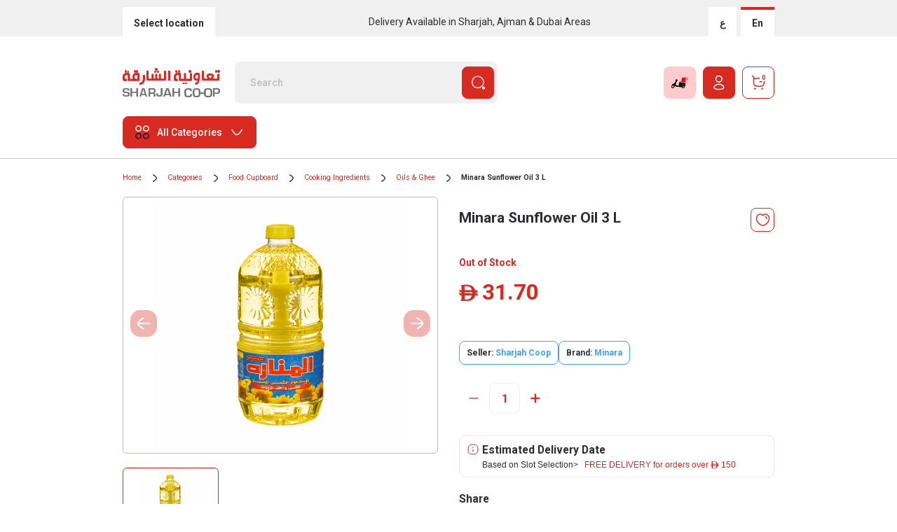

--- FILE ---
content_type: text/html;charset=UTF-8
request_url: https://www.sharjahcoop.ae/en/minara-sunflower-oil-3-l/p/9501052001119
body_size: 92776
content:
<!DOCTYPE html>
<html lang="en"
	  dir="ltr"
	  class="ltr">
<head>
	<title>Minara Sunflower Oil 3 L | Sharjah Co-operative Society</title>
    <link rel="preconnect" href="https://cdns.eu1.gigya.com">
    <link rel="preconnect" href="https://www.googletagmanager.com">
    <link rel="preconnect" href="https://connect.facebook.net">
    <link rel="preconnect" href="https://www.google-analytics.com">
	<link rel="preconnect" href="https://fonts.googleapis.com">
<link rel="preconnect" href="https://fonts.gstatic.com" crossorigin>

<link href="https://fonts.googleapis.com/css2?family=Roboto:wght@300;400;500;700&display=swap" rel="stylesheet">
<link rel="stylesheet" type="text/css" media="all" href="/_ui/responsive/theme-sharjah-new/css/site.min.css?v=202512241659" />
		<!-- Google Tag Manager -->
<script>
    (function(w,d,s,l,i){w[l]=w[l]||[];w[l].push({'gtm.start':
    new Date().getTime(),event:'gtm.js'});var f=d.getElementsByTagName(s)[0],
    j=d.createElement(s),dl=l!='dataLayer'?'&l='+l:'';j.async=true;j.src=
    'https://www.googletagmanager.com/gtm.js?id='+i+dl;f.parentNode.insertBefore(j,f);
    })(window,document,'script','dataLayer','GTM-WX7Q9SP');
</script>
<!-- End Google Tag Manager -->
<script type="text/javascript">
var moeDataCenter = 'dc_2';
var moeAppID = 'TZ4JISFJLH2BL5N28UV67PST';
var moeDebugLog = '0';

!function(e,n,i,t,a,r,o,d){if(!moeDataCenter||!moeDataCenter.match(/^dc_[0-9]+$/gm))return console.error("Data center has not been passed correctly. Please follow the SDK installation instruction carefully.");var s=e[a]=e[a]||[];if(s.invoked=0,s.initialised>0||s.invoked>0)return console.error("MoEngage Web SDK initialised multiple times. Please integrate the Web SDK only once!"),!1;e.moengage_object=a;var l={},g=function n(i){return function(){for(var n=arguments.length,t=Array(n),a=0;a<n;a++)t[a]=arguments[a];(e.moengage_q=e.moengage_q||[]).push({f:i,a:t})}},u=["track_event","add_user_attribute","add_first_name","add_last_name","add_email","add_mobile","add_user_name","add_gender","add_birthday","destroy_session","add_unique_user_id","update_unique_user_id","moe_events","call_web_push","track","location_type_attribute"],m={onsite:["getData","registerCallback"]};for(var c in u)l[u[c]]=g(u[c]);for(var v in m)for(var f in m[v])null==l[v]&&(l[v]={}),l[v][m[v][f]]=g(v+"."+m[v][f]);r=n.createElement(i),o=n.getElementsByTagName("head")[0],r.async=1,r.src=t,o.appendChild(r),e.moe=e.moe||function(){return(s.invoked=s.invoked+1,s.invoked>1)?(console.error("MoEngage Web SDK initialised multiple times. Please integrate the Web SDK only once!"),!1):(d=arguments.length<=0?void 0:arguments[0],l)},r.addEventListener("load",function(){if(d)return e[a]=e.moe(d),e[a].initialised=e[a].initialised+1||1,!0}),r.addEventListener("error",function(){return console.error("Moengage Web SDK loading failed."),!1})}(window,document,"script","https://cdn.moengage.com/release/"+moeDataCenter+"/moe_webSdk.min.latest.js","Moengage");
    Moengage = moe({
      app_id: moeAppID,
      debug_logs: moeDebugLog,
      swPath: "/_ui/responsive/theme-sharjah-new/js/serviceworker.js",
      swScope: "/_ui/responsive/theme-sharjah-new/js/"
    });
</script>


<script type="text/javascript">

function moengageLogInAddUserData(data) {
    if (data.customerId != null) {
        Moengage.add_unique_user_id(data.customerId);
        Moengage.update_unique_user_id(data.customerId);
        Moengage.add_first_name(data.firstName);
        Moengage.add_last_name(data.lastName);
        Moengage.add_email(data.email);
        Moengage.add_mobile(data.phoneNumber);
        Moengage.add_user_name(data.name);
   }
}

function moengageLogIn(data) {
    Moengage.track_event("SignIn", {
        "UID": data.email,
        "First Name": data.firstName,
        "Last Name": data.lastname,
        "Email": data.email,
        "Mobile Number": data.phoneNumber,
        "Full Name": data.name
    });
}

function moengageCheckoutStarted(cartId) {
Moengage.track_event("CheckoutStarted" , {
    "Cart ID": cartId
  });
}

function moengageOrderCompleted(orderId, deliveryMode) {
    Moengage.track_event("OrderCompleted", {
        "Order ID": orderId,
        "Delivery Mode": deliveryMode
    });
}

function moengageOrderCanceled(orderId) {
Moengage.track_event("OrderCanceled", {
    "Order Id": orderId
   });
}

function moengageReturnInitiated(orderId) {
    Moengage.track_event("ReturnInitiated", {
       "Order Id": orderId
    });
}

function moengagePressOnPaymentMethod(paymentMethodName) {
    Moengage.track_event("PressOnPaymentMethod", {
      "Payment Method Name": paymentMethodName
    });
}

function moengageRedeemPoints(cartId, points, currentRedeemAmount) {
    Moengage.track_event("RedeemPoints", {
        "Cart Id": cartId,
        "Points": points,
        "Redeem Amount": currentRedeemAmount
    });
}

function moengageUserLogout() {
    Moengage.destroy_session();
}

function moengagePressOnSuggestItem(suggestItem) {
    Moengage.track_event("PressOnSuggestItem", {
        "Suggest Item": suggestItem,
    });
}

function moengageProductAdded(cartId, productId) {
   Moengage.track_event("ProductAdded", {
       "Cart Id": cartId,
       "Product ID": productId
     });
}

function moengageCouponEntered(cartId, couponCode) {
   Moengage.track_event("CouponEntered", {
    "Cart Id": cartId,
    "Coupon": couponCode
   });
}

function moengageCouponApplied(cartId, couponCode) {
   Moengage.track_event("CouponApplied", {
        "Cart Id": cartId,
        "Coupon": couponCode
   });
}
function moengageCouponFailed(cartId, couponCode) {
   Moengage.track_event("CouponFailed", {
       "Cart Id": cartId,
        "Coupon": couponCode
   });
}

function moengageRemovedfromCart(cartId, productCode) {
   Moengage.track_event("RemovedfromCart", {
     "Cart Id": cartId,
     "Product ID": productCode
   });
}

function moengageAddressCreated(formData) {
    Moengage.track_event("AddressCreated", {
        "Address Name": formData.name,
        "First Name": formData.firstName,
        "Last Name": formData.lastName,
        "Area": formData.areaCode,
        "Phone Number": formData.phone,
        "Street Name": formData.line1,
        "Building Name": formData.building,
        "Apartment": formData.apartment,
        "Landmark Information": formData.landmark
    });
}

function convertToObject(address) {
      const lines = address.split('\n');
      const addressData = {};
      lines.forEach(line => {
        const [key, value] = line.split(':').map(item => item.trim());
        addressData[key] = value;
      });
      return addressData;
}

function moengageChangeAddress($this) {
    var addressName = $this.parents('.custom-radio').find(".deliveryAddrName").text();
    var id = $this.val();
    var address = $this.parents('.custom-radio').find(".custom-control-type-4-content").text().trim();
    var deliveryType = `` ||  "Standard";
    var addressObject = convertToObject(address);
    const valuesAsString = Object.values(addressObject).join(', ');

    Moengage.track_event("ChangeAddress", {
        "Formatted Address": valuesAsString,
        "Address Name": addressName,
        "id": id,
        "Delivery Type": deliveryType
    });
}

function moengageCouponRemoved(cartId) {
    Moengage.track_event("CouponRemoved", {
        "Cart Id": cartId,
    });
}

function moengageAccountConfirmationStarted($this) {
   var email = $this.parents("#register-new-form").find('input[name="email"]').val();
   var phone = $this.parents("#register-new-form").find('input[name="mobileNumber"]').val();
   Moengage.track_event("AccountConfirmationStarted", {
     "UID": email,
     "Email": email,
     "Phone Number": phone
   });
}

function moengageAccountConfirmationComplete(email, phone) {
    Moengage.track_event("AccountConfirmationComplete", {
         "Email": email,
         "Phone Number": phone
    });
}

function moengageContactUsFormSubmit(formData) {
 Moengage.track_event("ContactUsFormSubmit", {
         "Title": formData.title,
         "Company Name":formData.companyName,
         "First Name": formData.firstName,
         "Last Name": formData.lastName,
         "Phone Number": formData.phone,
         "Email": formData.email,
         "Contact Type": formData.contactType,
         "Comments": formData.message,
        });
}

function moengageExpressDeliveryStart(data) {
  var deliveryType = data.deliveryActionType == "BRING_TO_ME" ? "EXPRESS DELIVERY" : "STANDARD";
  Moengage.track_event("ExpressDeliveryStart", {
         "City Code": data.cityCode,
         "Area Code": data.areaCode,
         "Delivery Type": deliveryType
  });
}

function moengageCategoryViewed(categoryName,categoryCode) {
   Moengage.track_event("CategoryViewed", {
         "Category Name": categoryName,
         "Category Id": categoryCode
   });
}

function moengageProductAddedToWishlist(productCode,wishlistName) {
       Moengage.track_event("ProductAddedToWishlist", {
         "Product Code": productCode,
         "Wishlist Name": wishlistName
       });
   }

 function moengageProductsSearched(productName) {
      Moengage.track_event("ProductsSearched", {
          "Product Name": productName,
         });
      }

function moengageDisplayItem(categoryName,categoryCode) {
   Moengage.track_event("DisplayItem", {
         "Category Name": categoryName,
         "Category Id": categoryCode
     });
    }

function moengageCartViewed(cartId) {
    Moengage.track_event("CartViewed" , {
    "Cart ID": cartId
  });
  }

function moengageProductViewed(cartId,productId) {
   Moengage.track_event("ProductViewed", {
         "Cart ID": cartId,
         "Product ID": productId
     });
   }

function moengageBannerClicked(userID,typeCode,bannerCode) {
    Moengage.track_event("BannerClicked", {
          "UID": userID,
          "Type Code": typeCode,
          "Banner Code": bannerCode
    });
}

function moengageAccountDetails(data) {
    Moengage.track_event("AccountDetails", {
         "First Name": data.FirstName,
         "Last Name": data.LastName,
         "Phone Number": data.PhoneNumber,
         "Email": data.Email,
         "Gender": data.Gender,
         "How you get know about us": data.howDidYouFindUs
    });
}

</script>


<meta http-equiv="Content-Type" content="text/html; charset=utf-8" />
	<meta http-equiv="X-UA-Compatible" content="IE=edge">
	<meta charset="utf-8">
	<meta name="viewport" content="width=device-width, initial-scale=1, user-scalable=no">
	<meta name="msapplication-TileColor" content="#ffffff">
	<meta name="msapplication-TileImage" content="/ms-icon-144x144.png">
	<meta name="theme-color" content="#ffffff">
	<meta name="language" content="en">
	<meta name="keywords">
<meta name="description" content="Minara Sunflower Oil 3 L">
<meta name="robots" content="index,follow">
<link rel="shortcut icon" type="image/x-icon" media="all" href="/_ui/responsive/theme-sharjah-new/images/favicon.ico" />
		<link rel="canonical" href="https://www.sharjahcoop.ae/en/minara-sunflower-oil-3-l/p/9501052001119" />

	




  







<!-- e-commerce remarketing and automation from Mailchimp fix - start -->
	<script id="mcjs">
		!function(c, h, i, m, p) {
			m = c.createElement(h), p = c.getElementsByTagName(h)[0], m.async = 1,
					m.src = i, p.parentNode.insertBefore(m, p)
		}
				(
						document,
						"script",
						"https://chimpstatic.com/mcjs-connected/js/users/a23334881c6a0e3dcbe6e1ed8/eadd97dd823575298603520df.js");
	</script>
	<!-- e-commerce remarketing and automation from Mailchimp fix - end -->

	<style></style></head>

<body
	class="page-productDetails pageType-ProductPage template-pages-product-productLayout2Page  smartedit-page-uid-productDetails smartedit-page-uuid-eyJpdGVtSWQiOiJwcm9kdWN0RGV0YWlscyIsImNhdGFsb2dJZCI6InNjc0NvbnRlbnRDYXRhbG9nIiwiY2F0YWxvZ1ZlcnNpb24iOiJPbmxpbmUifQ== smartedit-catalog-version-uuid-scsContentCatalog/Online  language-en">

	<div id="loading-wrapper">
		<div class="lds-default">
			<div></div><div></div><div></div><div></div><div></div><div></div><div></div><div></div><div></div><div></div><div></div><div></div>
		</div>
	</div>

	<span style="display: none" id="selectid">
		1</span>
	<span class="gly-store" id="store-show" style="display: none">
		Home Delivery(Change)</span>


	<title> Sharjah Coop | Shop Groceries Online with Free DeliverySharjah Coop | Shop Groceries Online. </title>


<div class="yCmsContentSlot container">
</div><header class="header">
	<div class="header-top d-block">
		<div class="container">
			<div class="row">
				<div class="col-12">
					<div class="header-top-content">
						<div class="buttons">

							<button type="button" id="changeCity" onclick="showCityModalPopup()" class="btn btn-type1 btn-type2 btn-sm btn-change-city-3">
											Select location</button>
									</div>
						<div class="header-top-info d-none d-md-block">
							<span>Delivery Available in Sharjah, Ajman & Dubai Areas</span>
						</div>
						<form id="lang-form" class="lang-style" action="/en/_s/language" method="post"><input id="langcode" type="hidden" name="code" value=""/>
		<div class="buttons">
	<a class="btn btn-type1 btn-sm item  item-0ar js-lang-switch"data-lang-to-switch="ar" href="javascript:;" data-lang-href="/ar">
					<span>ع</span>
				</a>
				<a class="btn btn-type1 btn-sm item active item-1en js-lang-switch" data-lang-to-switch="en" href="javascript:;" data-lang-href="/en">
					<span>
						En</span>
				</a>
			</div>
	<div>
<input type="hidden" name="CSRFToken" value="16a0690f-5b27-4754-8282-ad53f64ebdf0" />
</div></form><script>
window.onload = function () {
    if (localStorage.getItem("hasCodeRunBefore") === null) {
    	var currentLanguage = 'en';
    	if(currentLanguage != navigator.language.substring(0,2)){
    		$('.item.js-lang-switch').trigger('click');
    	}
        localStorage.setItem("hasCodeRunBefore", true);
    }
}
</script> 
</div>
				</div>
			</div>
		</div>
	</div>
	<div class="header-middle">
		<div class="container">
			<div class="row">
				<div class="col-12">
					<div class="header-middle-container">
						<div class="mobile-menu-button-container">
							<button type="button" class="btn btn-icon-md js-btn-toggle-mobile-main-menu">
								<img width="23" height="23" src="/_ui/responsive/theme-sharjah-new/svg/hamburger-menu.svg">
							</button>
						</div>
						<div class="sharjah-logo">
							<a href="/" class="logo-link">
								<img width="140" height="60" src="/_ui/responsive/theme-sharjah-new/svg/SHJ_Brandmark.svg" alt="Sharjah Co-operative Society" title="Sharjah Co-operative Society"/>
							</a>
						</div>
						<div class="header-search-form">
							<div class="yCmsComponent">
<div class="ui-front search-box">
	<form name="search_form_SearchBox" method="get" action="/en/search/">
		<div class="form-group input-group-type1 m-b-0">
			<input type="text" id="js-site-search-input"
					   class="form-control js-site-search-input" name="text" value=""
					   maxlength="100"
					   placeholder="Search"
					   data-options='{"autocompleteUrl" : "/en/search/autocomplete/SearchBox","minCharactersBeforeRequest" : "2","waitTimeBeforeRequest" : "500","displayProductImages" : true}'>
			<button type="submit" class="btn btn-primary b-icon-right js_search_button">
					<span class="b-text d-none d-xl-inline-block">Search</span>
					<span class="b-icon"><img width="24" height="24" class="lazy" data-src="/_ui/responsive/theme-sharjah-new/svg/Search.svg" alt="Search"></span>
				</button>
			</div>
	</form>
</div>
</div></div>
						<div class="buttons">
							<button type="button" class="btn btn-red b-icon-right btn-express-delivery" id="js-btn-express-delivery">
									<span class="b-text d-none d-xl-inline-block">Yalla Delivery</span>
									<span class="b-icon">
										<img class="d-xl-none" src="/_ui/responsive/theme-sharjah-new/svg/express-delivery-icon-mobile.svg" alt="Express Delivery">
										<img class="d-none d-xl-block" src="/_ui/responsive/theme-sharjah-new/svg/express-delivery-icon.svg" alt="Express Delivery">
										</span>
								</button>
							<a href="/en/login" class="btn btn-primary b-icon-right">
                                                                                        <span class="b-text d-none d-xl-inline-block">Login or Register</span>
                                                                                        <span class="b-icon"><img src="/_ui/responsive/theme-sharjah-new/svg/Profile.svg" alt="Profile"></span>
                                                                                    </a>
                                                                                <a id="cart_list" href="/en/cart" class="btn btn-outline-primary btn-icon js-mini-cart-link" data-toggle="modal" data-target="#miniCartModal"
				data-mini-cart-url="/en/cart/rollover/MiniCart"
				data-mini-cart-refresh-url="/en/cart/miniCart/SUBTOTAL"
				data-mini-cart-name="Shopping cart"
				data-mini-cart-empty-name="Empty Cart"
				data-mini-cart-items-text="Items"
				data-mini-cart-url-checkout="/en/cart"
				onclick="moengageCartViewed('')">
				<span class="b-icon"><img width="24" height="24" data-src="/_ui/responsive/theme-sharjah-new/svg/Buy.svg" alt="" class="js-mini-cart-count lazy" /></span>
					<span class="badge-count bg-white text-primary js-mini-cart-qty">0</span>
						<div class="d-none d-xl-block js-mini-cart-price">
                        <div class="text-dark price--line price--base">
				<span class="price--currency newDihram">ê</span>
				<strong class="price--value">0.00</strong>
			</div>
		</div>
				</a>
		</div>
                                                                    </div>
                                                                </div>
                                                            </div>
                                                        </div>
                                                    </div>
													<div class="header-bottom">
	<div class="container">
		<div class="row">
			<div class="col-12">
				<div class="header-bottom-container">
					<div class="dropdown-container">
						<div class="dropdown mega-dropdown" id="all-categories-dropdown">
							<button class="btn btn-primary b-icon-left dropdown-toggle" type="button" id="allCategoriesDropdown" data-toggle="dropdown" aria-expanded="false" data-display="static">
								<span class="b-icon"><img width="24" height="24" class="lazy" data-src="/_ui/responsive/theme-sharjah-new/svg/category.svg" alt="All Categories"></span>
								<span class="b-text">All Categories</span>
							</button>
							<div class="dropdown-menu" aria-labelledby="allCategoriesDropdown" data-dont-close="true">
								<div class="mega-dropdown-container">
									<div class="container-fluid">
										<div class="row">
											<div class="col-12 col-lg-2 col-xl-2 mega-dropdown-col-container mega-dropdown-col-left-container">
												<div class="mega-dropdown-col bg-white">
													<div class="mega-dropdown-item mega-dropdown-item-1">
														<ul class="list-type-1">
															<li class="list-type-1-item have-subcategories" data-sub-cat-index-id="#sub-cat-index-id-0">
																		<a href="/en/categories-fresh-food/c/c13" class="list-type-1-item-link" onclick="moengageCategoryViewed('Fresh Food','c13')">Fresh Food</a>
																	</li>
																<li class="list-type-1-item have-subcategories" data-sub-cat-index-id="#sub-cat-index-id-1">
																		<a href="/en/categories-fruits-vegetables/c/c35" class="list-type-1-item-link" onclick="moengageCategoryViewed('Fruits & Vegetables','c35')">Fruits & Vegetables</a>
																	</li>
																<li class="list-type-1-item have-subcategories" data-sub-cat-index-id="#sub-cat-index-id-2">
																		<a href="/en/categories-bakery/c/c10" class="list-type-1-item-link" onclick="moengageCategoryViewed('Bakery','c10')">Bakery</a>
																	</li>
																<li class="list-type-1-item have-subcategories" data-sub-cat-index-id="#sub-cat-index-id-3">
																		<a href="/en/categories-organic-products/c/c37" class="list-type-1-item-link" onclick="moengageCategoryViewed('Organic Products','c37')">Organic Products</a>
																	</li>
																<li class="list-type-1-item have-subcategories" data-sub-cat-index-id="#sub-cat-index-id-4">
																		<a href="/en/categories-food-cupboard/c/c12" class="list-type-1-item-link" onclick="moengageCategoryViewed('Food Cupboard','c12')">Food Cupboard</a>
																	</li>
																<li class="list-type-1-item have-subcategories" data-sub-cat-index-id="#sub-cat-index-id-5">
																		<a href="/en/categories-beverages/c/c11" class="list-type-1-item-link" onclick="moengageCategoryViewed('Beverages','c11')">Beverages</a>
																	</li>
																<li class="list-type-1-item have-subcategories" data-sub-cat-index-id="#sub-cat-index-id-6">
																		<a href="/en/categories-frozen-food/c/c14" class="list-type-1-item-link" onclick="moengageCategoryViewed('Frozen Food','c14')">Frozen Food</a>
																	</li>
																<li class="list-type-1-item have-subcategories" data-sub-cat-index-id="#sub-cat-index-id-7">
																		<a href="/en/categories-beauty-fragrance/c/c22" class="list-type-1-item-link" onclick="moengageCategoryViewed('Beauty & Fragrance','c22')">Beauty & Fragrance</a>
																	</li>
																<li class="list-type-1-item have-subcategories" data-sub-cat-index-id="#sub-cat-index-id-8">
																		<a href="/en/categories-baby-products/c/c21" class="list-type-1-item-link" onclick="moengageCategoryViewed('Baby Products','c21')">Baby Products</a>
																	</li>
																<li class="list-type-1-item have-subcategories" data-sub-cat-index-id="#sub-cat-index-id-9">
																		<a href="/en/categories-health-nutrition/c/c26" class="list-type-1-item-link" onclick="moengageCategoryViewed('Health & Nutrition','c26')">Health & Nutrition</a>
																	</li>
																<li class="list-type-1-item have-subcategories" data-sub-cat-index-id="#sub-cat-index-id-10">
																		<a href="/en/categories-home-kitchen/c/c27" class="list-type-1-item-link" onclick="moengageCategoryViewed('Home & Kitchen','c27')">Home & Kitchen</a>
																	</li>
																<li class="list-type-1-item have-subcategories" data-sub-cat-index-id="#sub-cat-index-id-11">
																		<a href="/en/categories-electronics-more/c/c24" class="list-type-1-item-link" onclick="moengageCategoryViewed('Electronics & More','c24')">Electronics & More</a>
																	</li>
																<li class="list-type-1-item have-subcategories" data-sub-cat-index-id="#sub-cat-index-id-12">
																		<a href="/en/categories-toys-games/c/c33" class="list-type-1-item-link" onclick="moengageCategoryViewed('Toys & Games','c33')">Toys & Games</a>
																	</li>
																<li class="list-type-1-item have-subcategories" data-sub-cat-index-id="#sub-cat-index-id-13">
																		<a href="/en/categories-pet-supplies/c/c29" class="list-type-1-item-link" onclick="moengageCategoryViewed('Pet Supplies','c29')">Pet Supplies</a>
																	</li>
																<li class="list-type-1-item have-subcategories" data-sub-cat-index-id="#sub-cat-index-id-14">
																		<a href="/en/categories-automotive/c/c20" class="list-type-1-item-link" onclick="moengageCategoryViewed('Automotive','c20')">Automotive</a>
																	</li>
																<li class="list-type-1-item have-subcategories" data-sub-cat-index-id="#sub-cat-index-id-15">
																		<a href="/en/categories-books/c/c23" class="list-type-1-item-link" onclick="moengageCategoryViewed('Books','c23')">Books</a>
																	</li>
																<li class="list-type-1-item have-subcategories" data-sub-cat-index-id="#sub-cat-index-id-16">
																		<a href="/en/categories-fashion/c/c25" class="list-type-1-item-link" onclick="moengageCategoryViewed('Fashion','c25')">Fashion</a>
																	</li>
																<li class="list-type-1-item have-subcategories" data-sub-cat-index-id="#sub-cat-index-id-17">
																		<a href="/en/categories-flowers-cakes-gifts-plants/c/c34" class="list-type-1-item-link" onclick="moengageCategoryViewed('Flowers, Cakes, Gifts & Plants','c34')">Flowers, Cakes, Gifts & Plants</a>
																	</li>
																<li class="list-type-1-item have-subcategories" data-sub-cat-index-id="#sub-cat-index-id-18">
																		<a href="/en/categories-sports-outdoors/c/c30" class="list-type-1-item-link" onclick="moengageCategoryViewed('Sports & Outdoors','c30')">Sports & Outdoors</a>
																	</li>
																<li class="list-type-1-item have-subcategories" data-sub-cat-index-id="#sub-cat-index-id-19">
																		<a href="/en/categories-stationery-office-supplies/c/c31" class="list-type-1-item-link" onclick="moengageCategoryViewed('Stationery & Office Supplies','c31')">Stationery & Office Supplies</a>
																	</li>
																<li class="list-type-1-item have-subcategories" data-sub-cat-index-id="#sub-cat-index-id-20">
																		<a href="/en/categories-tools-home-improvement/c/c32" class="list-type-1-item-link" onclick="moengageCategoryViewed('Tools & Home Improvement','c32')">Tools & Home Improvement</a>
																	</li>
																</ul>
													</div>
												</div>
											</div>
											<div class="col-12 col-lg-10 col-xl-10 mega-dropdown-col-container mega-dropdown-col-right-container bg-red-10">
												<div class="mega-dropdown-col bg-red-10 mega-dropdown-right-content">     <div class="row">         <div class="col-12 col-lg-2 col-xl-2">             <div class="mega-dropdown-item mega-dropdown-item-2">                 <div class="list-type-1-title">Top Selling</div>                 <ul class="list-type-1">                     <li class="list-type-1-item"> <a href="/c/c10" class="list-type-1-item-link">Bakery</a> </li>                     <li class="list-type-1-item"> <a href="/c/c11" class="list-type-1-item-link">Beverages</a> </li>                     <li class="list-type-1-item"> <a href="/c/c24" class="list-type-1-item-link">Electronics</a> </li>                     <li class="list-type-1-item"> <a href="/c/c29" class="list-type-1-item-link">Pet Supplies</a> </li>                     <li class="list-type-1-item"> <a href="/c/c23" class="list-type-1-item-link">Books</a> </li>                     <li class="list-type-1-item"> <a href="/c/c33" class="list-type-1-item-link">Toys & Games</a> </li>                 </ul>             </div>         </div>         <div class="col-12 col-lg-3 col-xl-3">             <div class="mega-dropdown-item mega-dropdown-item-3">                 <div class="list-type-1-title">Top Brands</div>                 <ul class="list-type-2">                     <li class="list-type-2-item">                         <div class="card card-type-5 card-square card-square-80"> <a class="card-square-link"                                 href="en/brands-beverly-hills-polo-club/c/7432">                                 <picture>                                     <source type="image/webp"                                         data-srcset="https://www.sharjahcoop.ae/medias/Beverly-Hills-Polo-Club.jpg?context=[base64]">                                     <source type="image/jpeg"                                         data-srcset="https://www.sharjahcoop.ae/medias/Beverly-Hills-Polo-Club.jpg?context=[base64]">                                     <img width="39" height="54" class="lazy" alt="Sharjah Coop"                                         data-src="https://www.sharjahcoop.ae/medias/Beverly-Hills-Polo-Club.jpg?context=[base64]">                                 </picture>                             </a> </div>                     </li>                     <li class="list-type-2-item">                         <div class="card card-type-5 card-square card-square-80"> <a class="card-square-link"                                 href="en/brands-black-decker/c/0186">                                 <picture>                                     <source type="image/webp"                                         data-srcset="https://www.sharjahcoop.ae/medias/Black-Decker.png?context=bWFzdGVyfHJvb3R8NDIwM3xpbWFnZS9wbmd8YUdSa0wyZ3pNeTg1TlRJMk1qazNNVGs0TmpJeUwwSnNZV05ySUNZZ1JHVmphMlZ5TG5CdVp3fDZmYmVhNTYwNzBkMzBmNDgyNmY2MTg3NWI4YTEwODAyMGNmNGE3ZDUyZTYyOWY1ZTI4NjEyYTMyYTI4ODg5N2U">                                     <source type="image/jpeg"                                         data-srcset="https://www.sharjahcoop.ae/medias/Black-Decker.png?context=bWFzdGVyfHJvb3R8NDIwM3xpbWFnZS9wbmd8YUdSa0wyZ3pNeTg1TlRJMk1qazNNVGs0TmpJeUwwSnNZV05ySUNZZ1JHVmphMlZ5TG5CdVp3fDZmYmVhNTYwNzBkMzBmNDgyNmY2MTg3NWI4YTEwODAyMGNmNGE3ZDUyZTYyOWY1ZTI4NjEyYTMyYTI4ODg5N2U">                                     <img width="39" height="54" class="lazy" alt="mehran"                                         data-src="https://www.sharjahcoop.ae/medias/Black-Decker.png?context=bWFzdGVyfHJvb3R8NDIwM3xpbWFnZS9wbmd8YUdSa0wyZ3pNeTg1TlRJMk1qazNNVGs0TmpJeUwwSnNZV05ySUNZZ1JHVmphMlZ5TG5CdVp3fDZmYmVhNTYwNzBkMzBmNDgyNmY2MTg3NWI4YTEwODAyMGNmNGE3ZDUyZTYyOWY1ZTI4NjEyYTMyYTI4ODg5N2U">                                 </picture>                             </a> </div>                     </li>                     <li class="list-type-2-item">                         <div class="card card-type-5 card-square card-square-80"> <a class="card-square-link"                                 href="en/brands-philips/c/2023">                                 <picture>                                     <source type="image/webp"                                         data-srcset="https://www.sharjahcoop.ae/medias/Philips.jpg?context=bWFzdGVyfHJvb3R8MTAxODEzfGltYWdlL2pwZWd8YUdWbUwyZ3pOaTg1TlRJMk1qazNNalkwTVRVNEwxQm9hV3hwY0hNdWFuQm58Njg3YmVjNzQ4Mjg2NGFkZmY0MTRmZGZiY2E4YzZmMzFhYjIwYzAzNDE5ODUxN2NmMTk4NGRiMTg2ZmQ1NTg3Mw">                                     <source type="image/jpeg"                                         data-srcset="https://www.sharjahcoop.ae/medias/Philips.jpg?context=bWFzdGVyfHJvb3R8MTAxODEzfGltYWdlL2pwZWd8YUdWbUwyZ3pOaTg1TlRJMk1qazNNalkwTVRVNEwxQm9hV3hwY0hNdWFuQm58Njg3YmVjNzQ4Mjg2NGFkZmY0MTRmZGZiY2E4YzZmMzFhYjIwYzAzNDE5ODUxN2NmMTk4NGRiMTg2ZmQ1NTg3Mw">                                     <img width="39" height="54" class="lazy" alt="islami"                                         data-src="https://www.sharjahcoop.ae/medias/Philips.jpg?context=bWFzdGVyfHJvb3R8MTAxODEzfGltYWdlL2pwZWd8YUdWbUwyZ3pOaTg1TlRJMk1qazNNalkwTVRVNEwxQm9hV3hwY0hNdWFuQm58Njg3YmVjNzQ4Mjg2NGFkZmY0MTRmZGZiY2E4YzZmMzFhYjIwYzAzNDE5ODUxN2NmMTk4NGRiMTg2ZmQ1NTg3Mw">                                 </picture>                             </a> </div>                     </li>                     <li class="list-type-2-item">                         <div class="card card-type-5 card-square card-square-80"> <a class="card-square-link"                                 href="en/brands-zippo/c/4307">                                 <picture>                                     <source type="image/webp"                                         data-srcset="https://www.sharjahcoop.ae/medias/Zippo.png?context=bWFzdGVyfHJvb3R8MjMzNjZ8aW1hZ2UvcG5nfGFEQmlMMmd4Wmk4NU5USTJNamsyT0RBMU5EQTJMMXBwY0hCdkxuQnVad3xlMDRmNWIzZWU4MDcwZjJkMjAyMmU4ZGMxYmI1NzQ5ZmUwNmI1M2IwNWVkOGUzYTAyZjBlZWMwMjk0NzAxMmYx">                                     <source type="image/jpeg"                                         data-srcset="https://www.sharjahcoop.ae/medias/Zippo.png?context=bWFzdGVyfHJvb3R8MjMzNjZ8aW1hZ2UvcG5nfGFEQmlMMmd4Wmk4NU5USTJNamsyT0RBMU5EQTJMMXBwY0hCdkxuQnVad3xlMDRmNWIzZWU4MDcwZjJkMjAyMmU4ZGMxYmI1NzQ5ZmUwNmI1M2IwNWVkOGUzYTAyZjBlZWMwMjk0NzAxMmYx">                                     <img width="39" height="54" class="lazy" alt="Baskin Robbins"                                         data-src="https://www.sharjahcoop.ae/medias/Zippo.png?context=bWFzdGVyfHJvb3R8MjMzNjZ8aW1hZ2UvcG5nfGFEQmlMMmd4Wmk4NU5USTJNamsyT0RBMU5EQTJMMXBwY0hCdkxuQnVad3xlMDRmNWIzZWU4MDcwZjJkMjAyMmU4ZGMxYmI1NzQ5ZmUwNmI1M2IwNWVkOGUzYTAyZjBlZWMwMjk0NzAxMmYx">                                 </picture>                             </a> </div>                     </li>                     <li class="list-type-2-item">                         <div class="card card-type-5 card-square card-square-80"> <a class="card-square-link"                                 href="en/brands-baseus/c/7565">                                 <picture>                                     <source type="image/webp"                                         data-srcset="https://www.sharjahcoop.ae/medias/Baseus.jpg?context=bWFzdGVyfHJvb3R8NTgzOXxpbWFnZS9qcGVnfGFERmhMMmd5TlM4NU5USTJNamsyTmpjME16TTBMMEpoYzJWMWN5NXFjR2N8ZmFjZjFjOWIwNzY0NjEzMTk1MWJmYjNiYzE0YjQ4NDRmOWIxM2ZlMzdmOGYzZTI1NWYwN2RlNWJiZGRiYmFhNw">                                     <source type="image/jpeg"                                         data-srcset="https://www.sharjahcoop.ae/medias/Baseus.jpg?context=bWFzdGVyfHJvb3R8NTgzOXxpbWFnZS9qcGVnfGFERmhMMmd5TlM4NU5USTJNamsyTmpjME16TTBMMEpoYzJWMWN5NXFjR2N8ZmFjZjFjOWIwNzY0NjEzMTk1MWJmYjNiYzE0YjQ4NDRmOWIxM2ZlMzdmOGYzZTI1NWYwN2RlNWJiZGRiYmFhNw">                                     <img width="39" height="54" class="lazy" alt="lacoste"                                         data-src="https://www.sharjahcoop.ae/medias/Baseus.jpg?context=bWFzdGVyfHJvb3R8NTgzOXxpbWFnZS9qcGVnfGFERmhMMmd5TlM4NU5USTJNamsyTmpjME16TTBMMEpoYzJWMWN5NXFjR2N8ZmFjZjFjOWIwNzY0NjEzMTk1MWJmYjNiYzE0YjQ4NDRmOWIxM2ZlMzdmOGYzZTI1NWYwN2RlNWJiZGRiYmFhNw">                                 </picture>                             </a> </div>                     </li>                     <li class="list-type-2-item">                         <div class="card card-type-5 card-square card-square-80"> <a class="card-square-link"                                 href="en/brands-promate/c/8295">                                 <picture>                                     <source type="image/webp"                                         data-srcset="https://www.sharjahcoop.ae/medias/Promate.png?context=bWFzdGVyfHJvb3R8MjY3NXxpbWFnZS9wbmd8YURSaEwyZ3haUzg1TlRJMk1qazJPRGN3T1RReUwxQnliMjFoZEdVdWNHNW58OTIzYjE4OGNmMmUxNWEwM2YyMDIxNjA0YTEzNWFhNGU0Y2VjZTJhMGU2YmM3NjhkNzczZTliYzlhOWQ2Yjg5ZQ">                                     <source type="image/jpeg"                                         data-srcset="https://www.sharjahcoop.ae/medias/Promate.png?context=bWFzdGVyfHJvb3R8MjY3NXxpbWFnZS9wbmd8YURSaEwyZ3haUzg1TlRJMk1qazJPRGN3T1RReUwxQnliMjFoZEdVdWNHNW58OTIzYjE4OGNmMmUxNWEwM2YyMDIxNjA0YTEzNWFhNGU0Y2VjZTJhMGU2YmM3NjhkNzczZTliYzlhOWQ2Yjg5ZQ">                                     <img width="39" height="54" class="lazy" alt="lg"                                         data-src="https://www.sharjahcoop.ae/medias/Promate.png?context=bWFzdGVyfHJvb3R8MjY3NXxpbWFnZS9wbmd8YURSaEwyZ3haUzg1TlRJMk1qazJPRGN3T1RReUwxQnliMjFoZEdVdWNHNW58OTIzYjE4OGNmMmUxNWEwM2YyMDIxNjA0YTEzNWFhNGU0Y2VjZTJhMGU2YmM3NjhkNzczZTliYzlhOWQ2Yjg5ZQ">                                 </picture>                             </a> </div>                     </li>                 </ul>             </div>         </div>         <div class="col-12 col-lg-7 col-xl-7">             <div class="mega-dropdown-item mega-dropdown-item-4">                 <div class="card card-type-1">                     <picture style="height: auto">                         <source                             data-srcset="https://www.sharjahcoop.ae/medias/?context=bWFzdGVyfGltYWdlc3w0MDQ2MXxpbWFnZS9qcGVnfGFHRmpMMmhpWWk4NU1qRTNNall6TlRrNU5qUTJ8Mzc2ZDcwOGVjZmUwMTYxMzE2ZDUxYTY3OGRiZDhlNDE1NWMyODBkNzZhZmUzOTg4YjlkNWMzMjc4NGI4MTI1ZA"                             type="image/webp" />                         <source                             data-srcset="https://www.sharjahcoop.ae/medias/?context=bWFzdGVyfGltYWdlc3w0MDQ2MXxpbWFnZS9qcGVnfGFHRmpMMmhpWWk4NU1qRTNNall6TlRrNU5qUTJ8Mzc2ZDcwOGVjZmUwMTYxMzE2ZDUxYTY3OGRiZDhlNDE1NWMyODBkNzZhZmUzOTg4YjlkNWMzMjc4NGI4MTI1ZA"                             type="image/jpeg" /> <img width="288" height="432" class="lazy"                             data-src="https://www.sharjahcoop.ae/medias/?context=bWFzdGVyfGltYWdlc3w0MDQ2MXxpbWFnZS9qcGVnfGFHRmpMMmhpWWk4NU1qRTNNall6TlRrNU5qUTJ8Mzc2ZDcwOGVjZmUwMTYxMzE2ZDUxYTY3OGRiZDhlNDE1NWMyODBkNzZhZmUzOTg4YjlkNWMzMjc4NGI4MTI1ZA"                             alt="BBQToolsGrillAccessories" />                     </picture>                     <div class="card-body">                         <h5 class="card-title">Bakery</h5>                         <p class="card-text"></p> <a href="en/categories-bakery/c/c10" class="btn btn-primary btn-xs b-icon-right"> <span                                 class="b-text">Shop</span> <span class="b-icon"> <img width="24" height="24"                                     class="lazy" data-src="/_ui/responsive/theme-sharjah-new/svg/arrow-right.svg"                                     alt="Shop" /> </span> </a>                     </div>                 </div>                 <div class="card card-type-1">                     <picture style="height: auto">                         <source                             data-srcset="https://www.sharjahcoop.ae/medias/Promate.png?context=bWFzdGVyfHJvb3R8MjY3NXxpbWFnZS9wbmd8YURSaEwyZ3haUzg1TlRJMk1qazJPRGN3T1RReUwxQnliMjFoZEdVdWNHNW58OTIzYjE4OGNmMmUxNWEwM2YyMDIxNjA0YTEzNWFhNGU0Y2VjZTJhMGU2YmM3NjhkNzczZTliYzlhOWQ2Yjg5ZQ"                             type="image/webp" />                         <source                             data-srcset="https://www.sharjahcoop.ae/medias/Promate.png?context=bWFzdGVyfHJvb3R8MjY3NXxpbWFnZS9wbmd8YURSaEwyZ3haUzg1TlRJMk1qazJPRGN3T1RReUwxQnliMjFoZEdVdWNHNW58OTIzYjE4OGNmMmUxNWEwM2YyMDIxNjA0YTEzNWFhNGU0Y2VjZTJhMGU2YmM3NjhkNzczZTliYzlhOWQ2Yjg5ZQ"                             type="image/jpeg" /> <img class="lazy" width="288" height="432"                             data-src="https://www.sharjahcoop.ae/medias/Promate.png?context=bWFzdGVyfHJvb3R8MjY3NXxpbWFnZS9wbmd8YURSaEwyZ3haUzg1TlRJMk1qazJPRGN3T1RReUwxQnliMjFoZEdVdWNHNW58OTIzYjE4OGNmMmUxNWEwM2YyMDIxNjA0YTEzNWFhNGU0Y2VjZTJhMGU2YmM3NjhkNzczZTliYzlhOWQ2Yjg5ZQ"                             alt="instorepromotion" />                     </picture>                     <div class="card-body">                         <h5 class="card-title">In store promotion</h5>                         <p class="card-text"></p> <a href="en/brands-promate/c/8295"                             class="btn btn-primary btn-xs b-icon-right"> <span class="b-text">Shop</span> <span                                 class="b-icon"> <img width="24" height="24" class="lazy"                                     data-src="/_ui/responsive/theme-sharjah-new/svg/arrow-right.svg" alt="Shop" />                             </span> </a>                     </div>                 </div>             </div>         </div>     </div> </div><div class="mega-dropdown-col bg-red-10 mega-dropdown-sub-categories-container">
													<div class="mega-dropdown-sub-category-item" id="sub-cat-index-id-0">
																<span class="mega-dropdown-menu-item-link">
																	<a href="/en/categories-fresh-food/c/c13" title="Fresh Food" onclick="moengageCategoryViewed('Fresh Food','c13')">Fresh Food</a>
																</span>

																<div class="mega-dropdown-menu-container">
																		<div class="main-menu-dropdown-items mega-dropdown-menu-items">
																			<div>
																					<span class="list-type-1-title">
																						<a href="/en/categories-fresh-food-butchery/c/c1301" title="Butchery" onclick="moengageCategoryViewed('Butchery','c1301')">Butchery</a>
																					</span>
																					<ul class="list-type-1">
																						<li class="list-type-1-item">
																									<span class="list-type-1-item-link">
																										<a href="/en/categories-fresh-food-butchery-beef/c/c130101" title="Beef" onclick="moengageCategoryViewed('Beef','c130101')">Beef</a>
																									</span>
																							</li>
																						<li class="list-type-1-item">
																									<span class="list-type-1-item-link">
																										<a href="/en/categories-fresh-food-butchery-mutton/c/c130102" title="Mutton" onclick="moengageCategoryViewed('Mutton','c130102')">Mutton</a>
																									</span>
																							</li>
																						<li class="list-type-1-item">
																									<span class="list-type-1-item-link">
																										<a href="/en/categories-fresh-food-butchery-burgers-kebabs-sausages/c/c130103" title="Burgers, Kebabs & Sausages" onclick="moengageCategoryViewed('Burgers, Kebabs & Sausages','c130103')">Burgers, Kebabs & Sausages</a>
																									</span>
																							</li>
																						<li class="list-type-1-item">
																									<span class="list-type-1-item-link">
																										<a href="/en/categories-fresh-food-butchery-veal/c/c130104" title="Veal" onclick="moengageCategoryViewed('Veal','c130104')">Veal</a>
																									</span>
																							</li>
																						<li class="list-type-1-item">
																									<span class="list-type-1-item-link">
																										<a href="/en/categories-fresh-food-butchery-marinated-bbq-meat/c/c130105" title="Marinated & BBQ Meat" onclick="moengageCategoryViewed('Marinated & BBQ Meat','c130105')">Marinated & BBQ Meat</a>
																									</span>
																							</li>
																						</ul>
																					</div>
																			<div>
																					<span class="list-type-1-title">
																						<a href="/en/categories-fresh-food-poultry/c/c1304" title="Poultry" onclick="moengageCategoryViewed('Poultry','c1304')">Poultry</a>
																					</span>
																					<ul class="list-type-1">
																						<li class="list-type-1-item">
																									<span class="list-type-1-item-link">
																										<a href="/en/categories-fresh-food-poultry-chicken-portions/c/c130401" title="Chicken Portions" onclick="moengageCategoryViewed('Chicken Portions','c130401')">Chicken Portions</a>
																									</span>
																							</li>
																						<li class="list-type-1-item">
																									<span class="list-type-1-item-link">
																										<a href="/en/categories-fresh-food-poultry-whole-chicken/c/c130402" title="Whole Chicken" onclick="moengageCategoryViewed('Whole Chicken','c130402')">Whole Chicken</a>
																									</span>
																							</li>
																						<li class="list-type-1-item">
																									<span class="list-type-1-item-link">
																										<a href="/en/categories-fresh-food-poultry-marinated-bbq-chicken/c/c130404" title="Marinated & BBQ Chicken" onclick="moengageCategoryViewed('Marinated & BBQ Chicken','c130404')">Marinated & BBQ Chicken</a>
																									</span>
																							</li>
																						</ul>
																					</div>
																			<div>
																					<span class="list-type-1-title">
																						<a href="/en/categories-fresh-food-fish/c/c1312" title="Fish" onclick="moengageCategoryViewed('Fish','c1312')">Fish</a>
																					</span>
																					<ul class="list-type-1">
																						<li class="list-type-1-item">
																									<span class="list-type-1-item-link">
																										<a href="/en/categories-fresh-food-fish-prepacked-fish/c/c131201" title="Prepacked Fish" onclick="moengageCategoryViewed('Prepacked Fish','c131201')">Prepacked Fish</a>
																									</span>
																							</li>
																						<li class="list-type-1-item">
																									<span class="list-type-1-item-link">
																										<a href="/en/categories-fresh-food-fish-fresh-fish/c/c131202" title="Fresh Fish" onclick="moengageCategoryViewed('Fresh Fish','c131202')">Fresh Fish</a>
																									</span>
																							</li>
																						<li class="list-type-1-item">
																									<span class="list-type-1-item-link">
																										<a href="/en/categories-fresh-food-fish-marinated-fish/c/c131203" title="Marinated Fish" onclick="moengageCategoryViewed('Marinated Fish','c131203')">Marinated Fish</a>
																									</span>
																							</li>
																						<li class="list-type-1-item">
																									<span class="list-type-1-item-link">
																										<a href="/en/categories-fresh-food-fish-fish-bbq/c/c131204" title="Fish BBQ" onclick="moengageCategoryViewed('Fish BBQ','c131204')">Fish BBQ</a>
																									</span>
																							</li>
																						</ul>
																					</div>
																			<div>
																					<span class="list-type-1-title">
																						<a href="/en/categories-fresh-food-sea-food/c/c1315" title="Sea Food" onclick="moengageCategoryViewed('Sea Food','c1315')">Sea Food</a>
																					</span>
																					<ul class="list-type-1">
																						<li class="list-type-1-item">
																									<span class="list-type-1-item-link">
																										<a href="/en/categories-fresh-food-sea-food-shrimps/c/c131505" title="Shrimps" onclick="moengageCategoryViewed('Shrimps','c131505')">Shrimps</a>
																									</span>
																							</li>
																						<li class="list-type-1-item">
																									<span class="list-type-1-item-link">
																										<a href="/en/categories-fresh-food-sea-food-mussels-clams/c/c131506" title="Mussels & Clams" onclick="moengageCategoryViewed('Mussels & Clams','c131506')">Mussels & Clams</a>
																									</span>
																							</li>
																						<li class="list-type-1-item">
																									<span class="list-type-1-item-link">
																										<a href="/en/categories-fresh-food-sea-food-squid-octopus/c/c131507" title="Squid & Octopus" onclick="moengageCategoryViewed('Squid & Octopus','c131507')">Squid & Octopus</a>
																									</span>
																							</li>
																						<li class="list-type-1-item">
																									<span class="list-type-1-item-link">
																										<a href="/en/categories-fresh-food-sea-food-other-shellfish/c/c131509" title="Other Shellfish" onclick="moengageCategoryViewed('Other Shellfish','c131509')">Other Shellfish</a>
																									</span>
																							</li>
																						<li class="list-type-1-item">
																									<span class="list-type-1-item-link">
																										<a href="/en/categories-fresh-food-sea-food-crab-lobsters/c/c131508" title="Crab & Lobsters" onclick="moengageCategoryViewed('Crab & Lobsters','c131508')">Crab & Lobsters</a>
																									</span>
																							</li>
																						</ul>
																					</div>
																			<div>
																					<span class="list-type-1-title">
																						<a href="/en/categories-fresh-food-eggs/c/c1307" title="Eggs" onclick="moengageCategoryViewed('Eggs','c1307')">Eggs</a>
																					</span>
																					<ul class="list-type-1">
																						<li class="list-type-1-item">
																									<span class="list-type-1-item-link">
																										<a href="/en/categories-fresh-food-eggs-white-eggs/c/c130701" title="White Eggs" onclick="moengageCategoryViewed('White Eggs','c130701')">White Eggs</a>
																									</span>
																							</li>
																						<li class="list-type-1-item">
																									<span class="list-type-1-item-link">
																										<a href="/en/categories-fresh-food-eggs-brown-eggs/c/c130702" title="Brown Eggs" onclick="moengageCategoryViewed('Brown Eggs','c130702')">Brown Eggs</a>
																									</span>
																							</li>
																						<li class="list-type-1-item">
																									<span class="list-type-1-item-link">
																										<a href="/en/categories-fresh-food-eggs-speciality-eggs/c/c130703" title="Speciality Eggs" onclick="moengageCategoryViewed('Speciality Eggs','c130703')">Speciality Eggs</a>
																									</span>
																							</li>
																						</ul>
																					</div>
																			<div>
																					<span class="list-type-1-title">
																						<a href="/en/categories-fresh-food-deli-delights/c/c1314" title="Deli Delights" onclick="moengageCategoryViewed('Deli Delights','c1314')">Deli Delights</a>
																					</span>
																					<ul class="list-type-1">
																						<li class="list-type-1-item">
																									<span class="list-type-1-item-link">
																										<a href="/en/categories-fresh-food-deli-delights-turkey/c/c131321" title="Turkey" onclick="moengageCategoryViewed('Turkey','c131321')">Turkey</a>
																									</span>
																							</li>
																						<li class="list-type-1-item">
																									<span class="list-type-1-item-link">
																										<a href="/en/categories-fresh-food-deli-delights-loose-olives/c/c131322" title="Loose Olives" onclick="moengageCategoryViewed('Loose Olives','c131322')">Loose Olives</a>
																									</span>
																							</li>
																						<li class="list-type-1-item">
																									<span class="list-type-1-item-link">
																										<a href="/en/categories-fresh-food-deli-delights-loose-pickels/c/c131323" title="Loose Pickels" onclick="moengageCategoryViewed('Loose Pickels','c131323')">Loose Pickels</a>
																									</span>
																							</li>
																						<li class="list-type-1-item">
																									<span class="list-type-1-item-link">
																										<a href="/en/categories-fresh-food-deli-delights-chicken-mortadella/c/c131320" title="Chicken Mortadella" onclick="moengageCategoryViewed('Chicken Mortadella','c131320')">Chicken Mortadella</a>
																									</span>
																							</li>
																						<li class="list-type-1-item">
																									<span class="list-type-1-item-link">
																										<a href="/en/categories-fresh-food-deli-delights-beef-mortadella/c/c131319" title="Beef Mortadella" onclick="moengageCategoryViewed('Beef Mortadella','c131319')">Beef Mortadella</a>
																									</span>
																							</li>
																						<li class="list-type-1-item">
																									<span class="list-type-1-item-link">
																										<a href="/en/categories-fresh-food-deli-delights-smoked-roasted-meats/c/c131410" title="Smoked & Roasted Meats" onclick="moengageCategoryViewed('Smoked & Roasted Meats','c131410')">Smoked & Roasted Meats</a>
																									</span>
																							</li>
																						<li class="list-type-1-item">
																									<span class="list-type-1-item-link">
																										<a href="/en/categories-fresh-food-deli-delights-sliced-deli-meats/c/c131407" title="Sliced Deli Meats" onclick="moengageCategoryViewed('Sliced Deli Meats','c131407')">Sliced Deli Meats</a>
																									</span>
																							</li>
																						<li class="list-type-1-item">
																									<span class="list-type-1-item-link">
																										<a href="/en/categories-fresh-food-deli-delights-pastrami/c/c131408" title="Pastrami" onclick="moengageCategoryViewed('Pastrami','c131408')">Pastrami</a>
																									</span>
																							</li>
																						<li class="list-type-1-item">
																									<span class="list-type-1-item-link">
																										<a href="/en/categories-fresh-food-deli-delights-pre-pack-sausages/c/c131406" title="Pre-pack Sausages" onclick="moengageCategoryViewed('Pre-pack Sausages','c131406')">Pre-pack Sausages</a>
																									</span>
																							</li>
																						<li class="list-type-1-item">
																									<span class="list-type-1-item-link">
																										<a href="/en/categories-fresh-food-deli-delights-salami/c/c131411" title="Salami" onclick="moengageCategoryViewed('Salami','c131411')">Salami</a>
																									</span>
																							</li>
																						<li class="list-type-1-item">
																									<span class="list-type-1-item-link">
																										<a href="/en/categories-fresh-food-deli-delights-pepperoni/c/c131409" title="Pepperoni" onclick="moengageCategoryViewed('Pepperoni','c131409')">Pepperoni</a>
																									</span>
																							</li>
																						</ul>
																					<span class="navigation-category--values-more js-more-category-values">
																							<a href="#" class="js-more-category-values-link red-link" data-more-type="false" data-more-text="More Categories" data-less-text="Less Categories">More Categories</a>
																						</span>
																					</div>
																			<div>
																					<span class="list-type-1-title">
																						<a href="/en/categories-fresh-food-dairy/c/c1313" title="Dairy" onclick="moengageCategoryViewed('Dairy','c1313')">Dairy</a>
																					</span>
																					<ul class="list-type-1">
																						<li class="list-type-1-item">
																									<span class="list-type-1-item-link">
																										<a href="/en/categories-fresh-food-dairy-full-cream-milk/c/c131315" title="Full Cream Milk" onclick="moengageCategoryViewed('Full Cream Milk','c131315')">Full Cream Milk</a>
																									</span>
																							</li>
																						<li class="list-type-1-item">
																									<span class="list-type-1-item-link">
																										<a href="/en/categories-fresh-food-dairy-flavored-milk-milkshakes/c/c131314" title="Flavored Milk & Milkshakes" onclick="moengageCategoryViewed('Flavored Milk & Milkshakes','c131314')">Flavored Milk & Milkshakes</a>
																									</span>
																							</li>
																						<li class="list-type-1-item">
																									<span class="list-type-1-item-link">
																										<a href="/en/categories-fresh-food-dairy-laban/c/c131313" title="Laban" onclick="moengageCategoryViewed('Laban','c131313')">Laban</a>
																									</span>
																							</li>
																						<li class="list-type-1-item">
																									<span class="list-type-1-item-link">
																										<a href="/en/categories-fresh-food-dairy-labneh/c/c131309" title="Labneh" onclick="moengageCategoryViewed('Labneh','c131309')">Labneh</a>
																									</span>
																							</li>
																						<li class="list-type-1-item">
																									<span class="list-type-1-item-link">
																										<a href="/en/categories-fresh-food-dairy-plain-yoghurts/c/c131317" title="Plain Yoghurts" onclick="moengageCategoryViewed('Plain Yoghurts','c131317')">Plain Yoghurts</a>
																									</span>
																							</li>
																						<li class="list-type-1-item">
																									<span class="list-type-1-item-link">
																										<a href="/en/categories-fresh-food-dairy-yoghurt-drinks/c/c131318" title="Yoghurt Drinks" onclick="moengageCategoryViewed('Yoghurt Drinks','c131318')">Yoghurt Drinks</a>
																									</span>
																							</li>
																						<li class="list-type-1-item">
																									<span class="list-type-1-item-link">
																										<a href="/en/categories-fresh-food-dairy-flavoured-yoghurts/c/c131316" title="Flavoured Yoghurts" onclick="moengageCategoryViewed('Flavoured Yoghurts','c131316')">Flavoured Yoghurts</a>
																									</span>
																							</li>
																						<li class="list-type-1-item">
																									<span class="list-type-1-item-link">
																										<a href="/en/categories-fresh-food-dairy-white-cheeses/c/c131308" title="White Cheeses" onclick="moengageCategoryViewed('White Cheeses','c131308')">White Cheeses</a>
																									</span>
																							</li>
																						<li class="list-type-1-item">
																									<span class="list-type-1-item-link">
																										<a href="/en/categories-fresh-food-dairy-fresh-cream/c/c131304" title="Fresh Cream" onclick="moengageCategoryViewed('Fresh Cream','c131304')">Fresh Cream</a>
																									</span>
																							</li>
																						<li class="list-type-1-item">
																									<span class="list-type-1-item-link">
																										<a href="/en/categories-fresh-food-dairy-fresh-butter/c/c131305" title="Fresh Butter" onclick="moengageCategoryViewed('Fresh Butter','c131305')">Fresh Butter</a>
																									</span>
																							</li>
																						<li class="list-type-1-item">
																									<span class="list-type-1-item-link">
																										<a href="/en/categories-fresh-food-dairy-margarine/c/c131306" title="Margarine" onclick="moengageCategoryViewed('Margarine','c131306')">Margarine</a>
																									</span>
																							</li>
																						<li class="list-type-1-item">
																									<span class="list-type-1-item-link">
																										<a href="/en/categories-fresh-food-dairy-deserts/c/c131302" title="Deserts" onclick="moengageCategoryViewed('Deserts','c131302')">Deserts</a>
																									</span>
																							</li>
																						<li class="list-type-1-item">
																									<span class="list-type-1-item-link">
																										<a href="/en/categories-fresh-food-dairy-other-deserts/c/c131301" title="Other Deserts" onclick="moengageCategoryViewed('Other Deserts','c131301')">Other Deserts</a>
																									</span>
																							</li>
																						</ul>
																					<span class="navigation-category--values-more js-more-category-values">
																							<a href="#" class="js-more-category-values-link red-link" data-more-type="false" data-more-text="More Categories" data-less-text="Less Categories">More Categories</a>
																						</span>
																					</div>
																			</div>
																	</div>
																</div>
														<div class="mega-dropdown-sub-category-item" id="sub-cat-index-id-1">
																<span class="mega-dropdown-menu-item-link">
																	<a href="/en/categories-fruits-vegetables/c/c35" title="Fruits & Vegetables" onclick="moengageCategoryViewed('Fruits & Vegetables','c35')">Fruits & Vegetables</a>
																</span>

																<div class="mega-dropdown-menu-container">
																		<div class="main-menu-dropdown-items mega-dropdown-menu-items">
																			<div>
																					<span class="list-type-1-title">
																						<a href="/en/categories-fruits-vegetables-fruit/c/c3502" title="Fruit" onclick="moengageCategoryViewed('Fruit','c3502')">Fruit</a>
																					</span>
																					<ul class="list-type-1">
																						<li class="list-type-1-item">
																									<span class="list-type-1-item-link">
																										<a href="/en/categories-fruits-vegetables-fruit-grapes/c/c350206" title="Grapes" onclick="moengageCategoryViewed('Grapes','c350206')">Grapes</a>
																									</span>
																							</li>
																						<li class="list-type-1-item">
																									<span class="list-type-1-item-link">
																										<a href="/en/categories-fruits-vegetables-fruit-clementine-mandarin/c/c350207" title="Clementine & Mandarin" onclick="moengageCategoryViewed('Clementine & Mandarin','c350207')">Clementine & Mandarin</a>
																									</span>
																							</li>
																						<li class="list-type-1-item">
																									<span class="list-type-1-item-link">
																										<a href="/en/categories-fruits-vegetables-fruit-lemon-lime/c/c350208" title="Lemon & Lime" onclick="moengageCategoryViewed('Lemon & Lime','c350208')">Lemon & Lime</a>
																									</span>
																							</li>
																						<li class="list-type-1-item">
																									<span class="list-type-1-item-link">
																										<a href="/en/categories-fruits-vegetables-fruit-melon/c/c350209" title="Melon" onclick="moengageCategoryViewed('Melon','c350209')">Melon</a>
																									</span>
																							</li>
																						<li class="list-type-1-item">
																									<span class="list-type-1-item-link">
																										<a href="/en/categories-fruits-vegetables-fruit-apple/c/c350203" title="Apple" onclick="moengageCategoryViewed('Apple','c350203')">Apple</a>
																									</span>
																							</li>
																						<li class="list-type-1-item">
																									<span class="list-type-1-item-link">
																										<a href="/en/categories-fruits-vegetables-fruit-berries/c/c350201" title="Berries" onclick="moengageCategoryViewed('Berries','c350201')">Berries</a>
																									</span>
																							</li>
																						<li class="list-type-1-item">
																									<span class="list-type-1-item-link">
																										<a href="/en/categories-fruits-vegetables-fruit-exotic-fruit/c/c350204" title="Exotic Fruit" onclick="moengageCategoryViewed('Exotic Fruit','c350204')">Exotic Fruit</a>
																									</span>
																							</li>
																						<li class="list-type-1-item">
																									<span class="list-type-1-item-link">
																										<a href="/en/categories-fruits-vegetables-fruit-orange/c/c350205" title="Orange" onclick="moengageCategoryViewed('Orange','c350205')">Orange</a>
																									</span>
																							</li>
																						<li class="list-type-1-item">
																									<span class="list-type-1-item-link">
																										<a href="/en/categories-fruits-vegetables-fruit-dates/c/c350210" title="Dates" onclick="moengageCategoryViewed('Dates','c350210')">Dates</a>
																									</span>
																							</li>
																						<li class="list-type-1-item">
																									<span class="list-type-1-item-link">
																										<a href="/en/categories-fruits-vegetables-fruit-mango/c/c350211" title="Mango" onclick="moengageCategoryViewed('Mango','c350211')">Mango</a>
																									</span>
																							</li>
																						<li class="list-type-1-item">
																									<span class="list-type-1-item-link">
																										<a href="/en/categories-fruits-vegetables-fruit-pineapple/c/c350212" title="Pineapple" onclick="moengageCategoryViewed('Pineapple','c350212')">Pineapple</a>
																									</span>
																							</li>
																						<li class="list-type-1-item">
																									<span class="list-type-1-item-link">
																										<a href="/en/categories-fruits-vegetables-fruit-kiwi/c/c350213" title="Kiwi" onclick="moengageCategoryViewed('Kiwi','c350213')">Kiwi</a>
																									</span>
																							</li>
																						<li class="list-type-1-item">
																									<span class="list-type-1-item-link">
																										<a href="/en/categories-fruits-vegetables-fruit-avocado/c/c350214" title="Avocado" onclick="moengageCategoryViewed('Avocado','c350214')">Avocado</a>
																									</span>
																							</li>
																						<li class="list-type-1-item">
																									<span class="list-type-1-item-link">
																										<a href="/en/categories-fruits-vegetables-fruit-banana/c/c350202" title="Banana" onclick="moengageCategoryViewed('Banana','c350202')">Banana</a>
																									</span>
																							</li>
																						<li class="list-type-1-item">
																									<span class="list-type-1-item-link">
																										<a href="/en/categories-fruits-vegetables-fruit-packed-fruits/c/c350215" title="Packed Fruits" onclick="moengageCategoryViewed('Packed Fruits','c350215')">Packed Fruits</a>
																									</span>
																							</li>
																						<li class="list-type-1-item">
																									<span class="list-type-1-item-link">
																										<a href="/en/categories-fruits-vegetables-fruit-pears/c/c350216" title="Pears" onclick="moengageCategoryViewed('Pears','c350216')">Pears</a>
																									</span>
																							</li>
																						<li class="list-type-1-item">
																									<span class="list-type-1-item-link">
																										<a href="/en/categories-fruits-vegetables-fruit-grapefruit-pomelo/c/c350218" title="Grapefruit & Pomelo" onclick="moengageCategoryViewed('Grapefruit & Pomelo','c350218')">Grapefruit & Pomelo</a>
																									</span>
																							</li>
																						<li class="list-type-1-item">
																									<span class="list-type-1-item-link">
																										<a href="/en/categories-fruits-vegetables-fruit-apricot-plums/c/c350217" title="Apricot & Plums" onclick="moengageCategoryViewed('Apricot & Plums','c350217')">Apricot & Plums</a>
																									</span>
																							</li>
																						<li class="list-type-1-item">
																									<span class="list-type-1-item-link">
																										<a href="/en/categories-fruits-vegetables-fruit-peaches-nectarines/c/c350219" title="Peaches & Nectarines" onclick="moengageCategoryViewed('Peaches & Nectarines','c350219')">Peaches & Nectarines</a>
																									</span>
																							</li>
																						<li class="list-type-1-item">
																									<span class="list-type-1-item-link">
																										<a href="/en/categories-fruits-vegetables-fruit-pomegranate/c/c350220" title="Pomegranate" onclick="moengageCategoryViewed('Pomegranate','c350220')">Pomegranate</a>
																									</span>
																							</li>
																						<li class="list-type-1-item">
																									<span class="list-type-1-item-link">
																										<a href="/en/categories-fruits-vegetables-fruit-seed-fruit/c/c350221" title="Seed Fruit" onclick="moengageCategoryViewed('Seed Fruit','c350221')">Seed Fruit</a>
																									</span>
																							</li>
																						</ul>
																					<span class="navigation-category--values-more js-more-category-values">
																							<a href="#" class="js-more-category-values-link red-link" data-more-type="false" data-more-text="More Categories" data-less-text="Less Categories">More Categories</a>
																						</span>
																					</div>
																			<div>
																					<span class="list-type-1-title">
																						<a href="/en/categories-fruits-vegetables-green-leaves-salads/c/c3503" title="Green Leaves & Salads" onclick="moengageCategoryViewed('Green Leaves & Salads','c3503')">Green Leaves & Salads</a>
																					</span>
																					<ul class="list-type-1">
																						<li class="list-type-1-item">
																									<span class="list-type-1-item-link">
																										<a href="/en/categories-fruits-vegetables-green-leaves-salads-packed-leaves-salad/c/c350301" title="Packed Leaves & Salad" onclick="moengageCategoryViewed('Packed Leaves & Salad','c350301')">Packed Leaves & Salad</a>
																									</span>
																							</li>
																						<li class="list-type-1-item">
																									<span class="list-type-1-item-link">
																										<a href="/en/categories-fruits-vegetables-green-leaves-salads-fresh-herbs/c/c350302" title="Fresh Herbs" onclick="moengageCategoryViewed('Fresh Herbs','c350302')">Fresh Herbs</a>
																									</span>
																							</li>
																						<li class="list-type-1-item">
																									<span class="list-type-1-item-link">
																										<a href="/en/categories-fruits-vegetables-green-leaves-salads-hydroponic-farming/c/c350303" title="Hydroponic Farming" onclick="moengageCategoryViewed('Hydroponic Farming','c350303')">Hydroponic Farming</a>
																									</span>
																							</li>
																						</ul>
																					</div>
																			<div>
																					<span class="list-type-1-title">
																						<a href="/en/categories-fruits-vegetables-vegetables/c/c3501" title="Vegetables" onclick="moengageCategoryViewed('Vegetables','c3501')">Vegetables</a>
																					</span>
																					<ul class="list-type-1">
																						<li class="list-type-1-item">
																									<span class="list-type-1-item-link">
																										<a href="/en/categories-fruits-vegetables-vegetables-cabbage-other-cooking/c/c350103" title="Cabbage & Other Cooking" onclick="moengageCategoryViewed('Cabbage & Other Cooking','c350103')">Cabbage & Other Cooking</a>
																									</span>
																							</li>
																						<li class="list-type-1-item">
																									<span class="list-type-1-item-link">
																										<a href="/en/categories-fruits-vegetables-vegetables-zucchini/c/c350111" title="Zucchini" onclick="moengageCategoryViewed('Zucchini','c350111')">Zucchini</a>
																									</span>
																							</li>
																						<li class="list-type-1-item">
																									<span class="list-type-1-item-link">
																										<a href="/en/categories-fruits-vegetables-vegetables-potato/c/c350102" title="Potato" onclick="moengageCategoryViewed('Potato','c350102')">Potato</a>
																									</span>
																							</li>
																						<li class="list-type-1-item">
																									<span class="list-type-1-item-link">
																										<a href="/en/categories-fruits-vegetables-vegetables-garlic-ginger/c/c350109" title="Garlic & Ginger" onclick="moengageCategoryViewed('Garlic & Ginger','c350109')">Garlic & Ginger</a>
																									</span>
																							</li>
																						<li class="list-type-1-item">
																									<span class="list-type-1-item-link">
																										<a href="/en/categories-fruits-vegetables-vegetables-carrot/c/c350108" title="Carrot" onclick="moengageCategoryViewed('Carrot','c350108')">Carrot</a>
																									</span>
																							</li>
																						<li class="list-type-1-item">
																									<span class="list-type-1-item-link">
																										<a href="/en/categories-fruits-vegetables-vegetables-cut-vegetables/c/c350110" title="Cut Vegetables" onclick="moengageCategoryViewed('Cut Vegetables','c350110')">Cut Vegetables</a>
																									</span>
																							</li>
																						<li class="list-type-1-item">
																									<span class="list-type-1-item-link">
																										<a href="/en/categories-fruits-vegetables-vegetables-capsicum-chilli/c/c350105" title="Capsicum & Chilli" onclick="moengageCategoryViewed('Capsicum & Chilli','c350105')">Capsicum & Chilli</a>
																									</span>
																							</li>
																						<li class="list-type-1-item">
																									<span class="list-type-1-item-link">
																										<a href="/en/categories-fruits-vegetables-vegetables-beans-peas/c/c350112" title="Beans & Peas" onclick="moengageCategoryViewed('Beans & Peas','c350112')">Beans & Peas</a>
																									</span>
																							</li>
																						<li class="list-type-1-item">
																									<span class="list-type-1-item-link">
																										<a href="/en/categories-fruits-vegetables-vegetables-mushrooms/c/c350107" title="Mushrooms" onclick="moengageCategoryViewed('Mushrooms','c350107')">Mushrooms</a>
																									</span>
																							</li>
																						<li class="list-type-1-item">
																									<span class="list-type-1-item-link">
																										<a href="/en/categories-fruits-vegetables-vegetables-cucumber/c/c350104" title="Cucumber" onclick="moengageCategoryViewed('Cucumber','c350104')">Cucumber</a>
																									</span>
																							</li>
																						<li class="list-type-1-item">
																									<span class="list-type-1-item-link">
																										<a href="/en/categories-fruits-vegetables-vegetables-tomato/c/c350101" title="Tomato" onclick="moengageCategoryViewed('Tomato','c350101')">Tomato</a>
																									</span>
																							</li>
																						<li class="list-type-1-item">
																									<span class="list-type-1-item-link">
																										<a href="/en/categories-fruits-vegetables-vegetables-onion-shalots/c/c350106" title="Onion & Shalots" onclick="moengageCategoryViewed('Onion & Shalots','c350106')">Onion & Shalots</a>
																									</span>
																							</li>
																						<li class="list-type-1-item">
																									<span class="list-type-1-item-link">
																										<a href="/en/categories-fruits-vegetables-vegetables-eggplant/c/c350113" title="Eggplant" onclick="moengageCategoryViewed('Eggplant','c350113')">Eggplant</a>
																									</span>
																							</li>
																						</ul>
																					<span class="navigation-category--values-more js-more-category-values">
																							<a href="#" class="js-more-category-values-link red-link" data-more-type="false" data-more-text="More Categories" data-less-text="Less Categories">More Categories</a>
																						</span>
																					</div>
																			</div>
																	</div>
																</div>
														<div class="mega-dropdown-sub-category-item" id="sub-cat-index-id-2">
																<span class="mega-dropdown-menu-item-link">
																	<a href="/en/categories-bakery/c/c10" title="Bakery" onclick="moengageCategoryViewed('Bakery','c10')">Bakery</a>
																</span>

																<div class="mega-dropdown-menu-container">
																		<div class="main-menu-dropdown-items mega-dropdown-menu-items">
																			<div>
																					<span class="list-type-1-title">
																						<a href="/en/categories-bakery-sweets-croissants-pastries/c/c1002" title="Sweets, Croissants & Pastries" onclick="moengageCategoryViewed('Sweets, Croissants & Pastries','c1002')">Sweets, Croissants & Pastries</a>
																					</span>
																					<ul class="list-type-1">
																						<li class="list-type-1-item">
																									<span class="list-type-1-item-link">
																										<a href="/en/categories-bakery-sweets-croissants-pastries-croissants/c/c100203" title="Croissants" onclick="moengageCategoryViewed('Croissants','c100203')">Croissants</a>
																									</span>
																							</li>
																						<li class="list-type-1-item">
																									<span class="list-type-1-item-link">
																										<a href="/en/categories-bakery-sweets-croissants-pastries-pastries/c/c100201" title="Pastries" onclick="moengageCategoryViewed('Pastries','c100201')">Pastries</a>
																									</span>
																							</li>
																						<li class="list-type-1-item">
																									<span class="list-type-1-item-link">
																										<a href="/en/categories-bakery-sweets-croissants-pastries-doughnuts/c/c100202" title="Doughnuts" onclick="moengageCategoryViewed('Doughnuts','c100202')">Doughnuts</a>
																									</span>
																							</li>
																						<li class="list-type-1-item">
																									<span class="list-type-1-item-link">
																										<a href="/en/categories-bakery-sweets-croissants-pastries-cupcakes/c/c100502" title="Cupcakes" onclick="moengageCategoryViewed('Cupcakes','c100502')">Cupcakes</a>
																									</span>
																							</li>
																						<li class="list-type-1-item">
																									<span class="list-type-1-item-link">
																										<a href="/en/categories-bakery-sweets-croissants-pastries-muffins/c/c100501" title="Muffins" onclick="moengageCategoryViewed('Muffins','c100501')">Muffins</a>
																									</span>
																							</li>
																						<li class="list-type-1-item">
																									<span class="list-type-1-item-link">
																										<a href="/en/categories-bakery-sweets-croissants-pastries-rolls-slice-cake/c/c100503" title="Rolls & Slice Cake" onclick="moengageCategoryViewed('Rolls & Slice Cake','c100503')">Rolls & Slice Cake</a>
																									</span>
																							</li>
																						<li class="list-type-1-item">
																									<span class="list-type-1-item-link">
																										<a href="/en/categories-bakery-sweets-croissants-pastries-cookies/c/c100302" title="Cookies" onclick="moengageCategoryViewed('Cookies','c100302')">Cookies</a>
																									</span>
																							</li>
																						<li class="list-type-1-item">
																									<span class="list-type-1-item-link">
																										<a href="/en/categories-bakery-sweets-croissants-pastries-rusk/c/c100301" title="Rusk" onclick="moengageCategoryViewed('Rusk','c100301')">Rusk</a>
																									</span>
																							</li>
																						</ul>
																					</div>
																			<div>
																					<span class="list-type-1-title">
																						<a href="/en/categories-bakery-bread/c/c1001" title="Bread" onclick="moengageCategoryViewed('Bread','c1001')">Bread</a>
																					</span>
																					<ul class="list-type-1">
																						<li class="list-type-1-item">
																									<span class="list-type-1-item-link">
																										<a href="/en/categories-bakery-bread-arabic-bread/c/c100104" title="Arabic Bread" onclick="moengageCategoryViewed('Arabic Bread','c100104')">Arabic Bread</a>
																									</span>
																							</li>
																						<li class="list-type-1-item">
																									<span class="list-type-1-item-link">
																										<a href="/en/categories-bakery-bread-rolls-buns/c/c100102" title="Rolls & Buns" onclick="moengageCategoryViewed('Rolls & Buns','c100102')">Rolls & Buns</a>
																									</span>
																							</li>
																						<li class="list-type-1-item">
																									<span class="list-type-1-item-link">
																										<a href="/en/categories-bakery-bread-sliced-bread/c/c100101" title="Sliced Bread" onclick="moengageCategoryViewed('Sliced Bread','c100101')">Sliced Bread</a>
																									</span>
																							</li>
																						<li class="list-type-1-item">
																									<span class="list-type-1-item-link">
																										<a href="/en/categories-bakery-bread-baguettes/c/c100105" title="Baguettes" onclick="moengageCategoryViewed('Baguettes','c100105')">Baguettes</a>
																									</span>
																							</li>
																						<li class="list-type-1-item">
																									<span class="list-type-1-item-link">
																										<a href="/en/categories-bakery-bread-protein-speciality-breads/c/c100103" title="Protein & Speciality Breads" onclick="moengageCategoryViewed('Protein & Speciality Breads','c100103')">Protein & Speciality Breads</a>
																									</span>
																							</li>
																						<li class="list-type-1-item">
																									<span class="list-type-1-item-link">
																										<a href="/en/categories-bakery-bread-tortilla/c/c100106" title="Tortilla" onclick="moengageCategoryViewed('Tortilla','c100106')">Tortilla</a>
																									</span>
																							</li>
																						</ul>
																					</div>
																			<div>
																					<span class="list-type-1-title">
																						<a href="/en/categories-bakery-sandwiches-snacks-to-go/c/c1004" title="Sandwiches & Snacks To Go" onclick="moengageCategoryViewed('Sandwiches & Snacks To Go','c1004')">Sandwiches & Snacks To Go</a>
																					</span>
																					<ul class="list-type-1">
																						<li class="list-type-1-item">
																									<span class="list-type-1-item-link">
																										<a href="/en/categories-bakery-sandwiches-snacks-to-go-fatayer-manakeesh/c/c100402" title="Fatayer & Manakeesh" onclick="moengageCategoryViewed('Fatayer & Manakeesh','c100402')">Fatayer & Manakeesh</a>
																									</span>
																							</li>
																						<li class="list-type-1-item">
																									<span class="list-type-1-item-link">
																										<a href="/en/categories-bakery-sandwiches-snacks-to-go-sandwiches/c/c100401" title="Sandwiches" onclick="moengageCategoryViewed('Sandwiches','c100401')">Sandwiches</a>
																									</span>
																							</li>
																						<li class="list-type-1-item">
																									<span class="list-type-1-item-link">
																										<a href="/en/categories-bakery-sandwiches-snacks-to-go-pizza/c/c100404" title="Pizza" onclick="moengageCategoryViewed('Pizza','c100404')">Pizza</a>
																									</span>
																							</li>
																						<li class="list-type-1-item">
																									<span class="list-type-1-item-link">
																										<a href="/en/categories-bakery-sandwiches-snacks-to-go-coop-cafe/c/c100403" title="Coop Cafe" onclick="moengageCategoryViewed('Coop Cafe','c100403')">Coop Cafe</a>
																									</span>
																							</li>
																						</ul>
																					</div>
																			<div>
																					<span class="list-type-1-title">
																						<a href="/en/categories-bakery-cakes/c/c1006" title="Cakes" onclick="moengageCategoryViewed('Cakes','c1006')">Cakes</a>
																					</span>
																					<ul class="list-type-1">
																						<li class="list-type-1-item">
																									<span class="list-type-1-item-link">
																										<a href="/en/categories-bakery-cakes-black-forest/c/c100608" title="Black Forest" onclick="moengageCategoryViewed('Black Forest','c100608')">Black Forest</a>
																									</span>
																							</li>
																						<li class="list-type-1-item">
																									<span class="list-type-1-item-link">
																										<a href="/en/categories-bakery-cakes-special/c/c100603" title="Special" onclick="moengageCategoryViewed('Special','c100603')">Special</a>
																									</span>
																							</li>
																						<li class="list-type-1-item">
																									<span class="list-type-1-item-link">
																										<a href="/en/categories-bakery-cakes-chocolate/c/c100606" title="Chocolate" onclick="moengageCategoryViewed('Chocolate','c100606')">Chocolate</a>
																									</span>
																							</li>
																						<li class="list-type-1-item">
																									<span class="list-type-1-item-link">
																										<a href="/en/categories-bakery-cakes-labub/c/c100602" title="Labub" onclick="moengageCategoryViewed('Labub','c100602')">Labub</a>
																									</span>
																							</li>
																						<li class="list-type-1-item">
																									<span class="list-type-1-item-link">
																										<a href="/en/categories-bakery-cakes-fruit-special/c/c100605" title="Fruit Special" onclick="moengageCategoryViewed('Fruit Special','c100605')">Fruit Special</a>
																									</span>
																							</li>
																						<li class="list-type-1-item">
																									<span class="list-type-1-item-link">
																										<a href="/en/categories-bakery-cakes-graduation/c/c100601" title="Graduation" onclick="moengageCategoryViewed('Graduation','c100601')">Graduation</a>
																									</span>
																							</li>
																						<li class="list-type-1-item">
																									<span class="list-type-1-item-link">
																										<a href="/en/categories-bakery-cakes-mocha/c/c100604" title="Mocha" onclick="moengageCategoryViewed('Mocha','c100604')">Mocha</a>
																									</span>
																							</li>
																						<li class="list-type-1-item">
																									<span class="list-type-1-item-link">
																										<a href="/en/categories-bakery-cakes-dates/c/c100607" title="Dates" onclick="moengageCategoryViewed('Dates','c100607')">Dates</a>
																									</span>
																							</li>
																						<li class="list-type-1-item">
																									<span class="list-type-1-item-link">
																										<a href="/en/categories-bakery-cakes-game-cartoon-cakes/c/c100615" title="Game & Cartoon Cakes" onclick="moengageCategoryViewed('Game & Cartoon Cakes','c100615')">Game & Cartoon Cakes</a>
																									</span>
																							</li>
																						<li class="list-type-1-item">
																									<span class="list-type-1-item-link">
																										<a href="/en/categories-bakery-cakes-flavour-cakes/c/c100617" title="Flavour Cakes" onclick="moengageCategoryViewed('Flavour Cakes','c100617')">Flavour Cakes</a>
																									</span>
																							</li>
																						<li class="list-type-1-item">
																									<span class="list-type-1-item-link">
																										<a href="/en/categories-bakery-cakes-princess-girls-theme-cakes/c/c100616" title="Princess & Girls’ Theme Cakes" onclick="moengageCategoryViewed('Princess & Girls’ Theme Cakes','c100616')">Princess & Girls’ Theme Cakes</a>
																									</span>
																							</li>
																						<li class="list-type-1-item">
																									<span class="list-type-1-item-link">
																										<a href="/en/categories-bakery-cakes-superhero-character-cakes/c/c100614" title="Superhero & Character Cakes" onclick="moengageCategoryViewed('Superhero & Character Cakes','c100614')">Superhero & Character Cakes</a>
																									</span>
																							</li>
																						<li class="list-type-1-item">
																									<span class="list-type-1-item-link">
																										<a href="/en/categories-bakery-cakes-kids-cartoon-cakes/c/c100618" title="Kids’ Cartoon Cakes" onclick="moengageCategoryViewed('Kids’ Cartoon Cakes','c100618')">Kids’ Cartoon Cakes</a>
																									</span>
																							</li>
																						</ul>
																					<span class="navigation-category--values-more js-more-category-values">
																							<a href="#" class="js-more-category-values-link red-link" data-more-type="false" data-more-text="More Categories" data-less-text="Less Categories">More Categories</a>
																						</span>
																					</div>
																			</div>
																	</div>
																</div>
														<div class="mega-dropdown-sub-category-item" id="sub-cat-index-id-3">
																<span class="mega-dropdown-menu-item-link">
																	<a href="/en/categories-organic-products/c/c37" title="Organic Products" onclick="moengageCategoryViewed('Organic Products','c37')">Organic Products</a>
																</span>

																<div class="mega-dropdown-menu-container">
																		<div class="main-menu-dropdown-items mega-dropdown-menu-items">
																			<div>
																					<span class="list-type-1-title">
																						<a href="/en/categories-organic-products-organic-cooking/c/c3704" title="Organic Cooking" onclick="moengageCategoryViewed('Organic Cooking','c3704')">Organic Cooking</a>
																					</span>
																					<ul class="list-type-1">
																						<li class="list-type-1-item">
																									<span class="list-type-1-item-link">
																										<a href="/en/categories-organic-products-organic-cooking-organic-oils/c/c370402" title="Organic Oils" onclick="moengageCategoryViewed('Organic Oils','c370402')">Organic Oils</a>
																									</span>
																							</li>
																						<li class="list-type-1-item">
																									<span class="list-type-1-item-link">
																										<a href="/en/categories-organic-products-organic-cooking-organic-salt/c/c370403" title="Organic Salt" onclick="moengageCategoryViewed('Organic Salt','c370403')">Organic Salt</a>
																									</span>
																							</li>
																						<li class="list-type-1-item">
																									<span class="list-type-1-item-link">
																										<a href="/en/categories-organic-products-organic-cooking-organic-sauces-condiments/c/c370404" title="Organic Sauces & Condiments" onclick="moengageCategoryViewed('Organic Sauces & Condiments','c370404')">Organic Sauces & Condiments</a>
																									</span>
																							</li>
																						<li class="list-type-1-item">
																									<span class="list-type-1-item-link">
																										<a href="/en/categories-organic-products-organic-cooking-organic-herbs-spices/c/c370401" title="Organic Herbs & Spices" onclick="moengageCategoryViewed('Organic Herbs & Spices','c370401')">Organic Herbs & Spices</a>
																									</span>
																							</li>
																						<li class="list-type-1-item">
																									<span class="list-type-1-item-link">
																										<a href="/en/categories-organic-products-organic-cooking-organic-vinegar/c/c370406" title="Organic Vinegar" onclick="moengageCategoryViewed('Organic Vinegar','c370406')">Organic Vinegar</a>
																									</span>
																							</li>
																						<li class="list-type-1-item">
																									<span class="list-type-1-item-link">
																										<a href="/en/categories-organic-products-organic-cooking-organic-sauces-spreads/c/c370405" title="Organic Sauces & Spreads" onclick="moengageCategoryViewed('Organic Sauces & Spreads','c370405')">Organic Sauces & Spreads</a>
																									</span>
																							</li>
																						</ul>
																					</div>
																			<div>
																					<span class="list-type-1-title">
																						<a href="/en/categories-organic-products-organic-flour-pulses-rice-pasta/c/c3706" title="Organic Flour, Pulses, Rice & Pasta" onclick="moengageCategoryViewed('Organic Flour, Pulses, Rice & Pasta','c3706')">Organic Flour, Pulses, Rice & Pasta</a>
																					</span>
																					<ul class="list-type-1">
																						<li class="list-type-1-item">
																									<span class="list-type-1-item-link">
																										<a href="/en/categories-organic-products-organic-flour-pulses-rice-pasta-organic-flours/c/c370601" title="Organic Flours" onclick="moengageCategoryViewed('Organic Flours','c370601')">Organic Flours</a>
																									</span>
																							</li>
																						<li class="list-type-1-item">
																									<span class="list-type-1-item-link">
																										<a href="/en/categories-organic-products-organic-flour-pulses-rice-pasta-organic-grains-pulses-lentils/c/c370602" title="Organic Grains, Pulses & Lentils" onclick="moengageCategoryViewed('Organic Grains, Pulses & Lentils','c370602')">Organic Grains, Pulses & Lentils</a>
																									</span>
																							</li>
																						<li class="list-type-1-item">
																									<span class="list-type-1-item-link">
																										<a href="/en/categories-organic-products-organic-flour-pulses-rice-pasta-organic-pasta/c/c370603" title="Organic Pasta" onclick="moengageCategoryViewed('Organic Pasta','c370603')">Organic Pasta</a>
																									</span>
																							</li>
																						<li class="list-type-1-item">
																									<span class="list-type-1-item-link">
																										<a href="/en/categories-organic-products-organic-flour-pulses-rice-pasta-organic-baking-mix/c/c370604" title="Organic Baking Mix" onclick="moengageCategoryViewed('Organic Baking Mix','c370604')">Organic Baking Mix</a>
																									</span>
																							</li>
																						</ul>
																					</div>
																			<div>
																					<span class="list-type-1-title">
																						<a href="/en/categories-organic-products-organic-proteins/c/c3708" title="Organic Proteins" onclick="moengageCategoryViewed('Organic Proteins','c3708')">Organic Proteins</a>
																					</span>
																					<ul class="list-type-1">
																						<li class="list-type-1-item">
																									<span class="list-type-1-item-link">
																										<a href="/en/categories-organic-products-organic-proteins-organic-fish-seafood/c/c370802" title="Organic Fish & Seafood" onclick="moengageCategoryViewed('Organic Fish & Seafood','c370802')">Organic Fish & Seafood</a>
																									</span>
																							</li>
																						<li class="list-type-1-item">
																									<span class="list-type-1-item-link">
																										<a href="/en/categories-organic-products-organic-proteins-organic-poultry/c/c370803" title="Organic Poultry" onclick="moengageCategoryViewed('Organic Poultry','c370803')">Organic Poultry</a>
																									</span>
																							</li>
																						<li class="list-type-1-item">
																									<span class="list-type-1-item-link">
																										<a href="/en/categories-organic-products-organic-proteins-organic-eggs/c/c370801" title="Organic Eggs" onclick="moengageCategoryViewed('Organic Eggs','c370801')">Organic Eggs</a>
																									</span>
																							</li>
																						<li class="list-type-1-item">
																									<span class="list-type-1-item-link">
																										<a href="/en/categories-organic-products-organic-proteins-organic-meat/c/c370804" title="Organic Meat" onclick="moengageCategoryViewed('Organic Meat','c370804')">Organic Meat</a>
																									</span>
																							</li>
																						</ul>
																					</div>
																			<div>
																					<span class="list-type-1-title">
																						<a href="/en/categories-organic-products-organic-baby-child/c/c3701" title="Organic Baby & Child" onclick="moengageCategoryViewed('Organic Baby & Child','c3701')">Organic Baby & Child</a>
																					</span>
																					<ul class="list-type-1">
																						<li class="list-type-1-item">
																									<span class="list-type-1-item-link">
																										<a href="/en/categories-organic-products-organic-baby-child-organic-baby-food/c/c370101" title="Organic Baby Food" onclick="moengageCategoryViewed('Organic Baby Food','c370101')">Organic Baby Food</a>
																									</span>
																							</li>
																						<li class="list-type-1-item">
																									<span class="list-type-1-item-link">
																										<a href="/en/categories-organic-products-organic-baby-child-organic-baby-milk/c/c370102" title="Organic Baby Milk" onclick="moengageCategoryViewed('Organic Baby Milk','c370102')">Organic Baby Milk</a>
																									</span>
																							</li>
																						</ul>
																					</div>
																			<div>
																					<span class="list-type-1-title">
																						<a href="/en/categories-organic-products-organic-breakfast/c/c3703" title="Organic Breakfast" onclick="moengageCategoryViewed('Organic Breakfast','c3703')">Organic Breakfast</a>
																					</span>
																					<ul class="list-type-1">
																						<li class="list-type-1-item">
																									<span class="list-type-1-item-link">
																										<a href="/en/categories-organic-products-organic-breakfast-organic-choco-spread/c/c370302" title="Organic Choco spread" onclick="moengageCategoryViewed('Organic Choco spread','c370302')">Organic Choco spread</a>
																									</span>
																							</li>
																						<li class="list-type-1-item">
																									<span class="list-type-1-item-link">
																										<a href="/en/categories-organic-products-organic-breakfast-organic-sugar-syrups/c/c370305" title="Organic Sugar & Syrups" onclick="moengageCategoryViewed('Organic Sugar & Syrups','c370305')">Organic Sugar & Syrups</a>
																									</span>
																							</li>
																						<li class="list-type-1-item">
																									<span class="list-type-1-item-link">
																										<a href="/en/categories-organic-products-organic-breakfast-organic-honey/c/c370304" title="Organic Honey" onclick="moengageCategoryViewed('Organic Honey','c370304')">Organic Honey</a>
																									</span>
																							</li>
																						<li class="list-type-1-item">
																									<span class="list-type-1-item-link">
																										<a href="/en/categories-organic-products-organic-breakfast-organic-cereal-grains/c/c370301" title="Organic Cereal & Grains" onclick="moengageCategoryViewed('Organic Cereal & Grains','c370301')">Organic Cereal & Grains</a>
																									</span>
																							</li>
																						<li class="list-type-1-item">
																									<span class="list-type-1-item-link">
																										<a href="/en/categories-organic-products-organic-breakfast-organic-cocoa-products/c/c370303" title="Organic Cocoa Products" onclick="moengageCategoryViewed('Organic Cocoa Products','c370303')">Organic Cocoa Products</a>
																									</span>
																							</li>
																						</ul>
																					</div>
																			<div>
																					<span class="list-type-1-title">
																						<a href="/en/categories-organic-products-organic-snacks-nuts-seeds/c/c3709" title="Organic Snacks, Nuts & Seeds" onclick="moengageCategoryViewed('Organic Snacks, Nuts & Seeds','c3709')">Organic Snacks, Nuts & Seeds</a>
																					</span>
																					<ul class="list-type-1">
																						<li class="list-type-1-item">
																									<span class="list-type-1-item-link">
																										<a href="/en/categories-organic-products-organic-snacks-nuts-seeds-organic-bread/c/c370901" title="Organic Bread" onclick="moengageCategoryViewed('Organic Bread','c370901')">Organic Bread</a>
																									</span>
																							</li>
																						<li class="list-type-1-item">
																									<span class="list-type-1-item-link">
																										<a href="/en/categories-organic-products-organic-snacks-nuts-seeds-organic-seeds/c/c370904" title="Organic Seeds" onclick="moengageCategoryViewed('Organic Seeds','c370904')">Organic Seeds</a>
																									</span>
																							</li>
																						<li class="list-type-1-item">
																									<span class="list-type-1-item-link">
																										<a href="/en/categories-organic-products-organic-snacks-nuts-seeds-organic-nuts/c/c370902" title="Organic Nuts" onclick="moengageCategoryViewed('Organic Nuts','c370902')">Organic Nuts</a>
																									</span>
																							</li>
																						<li class="list-type-1-item">
																									<span class="list-type-1-item-link">
																										<a href="/en/categories-organic-products-organic-snacks-nuts-seeds-organic-savory-snacks/c/c370903" title="Organic Savory Snacks" onclick="moengageCategoryViewed('Organic Savory Snacks','c370903')">Organic Savory Snacks</a>
																									</span>
																							</li>
																						<li class="list-type-1-item">
																									<span class="list-type-1-item-link">
																										<a href="/en/categories-organic-products-organic-snacks-nuts-seeds-organic-snacks-crackers/c/c370905" title="Organic Snacks & Crackers" onclick="moengageCategoryViewed('Organic Snacks & Crackers','c370905')">Organic Snacks & Crackers</a>
																									</span>
																							</li>
																						</ul>
																					</div>
																			<div>
																					<span class="list-type-1-title">
																						<a href="/en/categories-organic-products-organic-fruits-vegetables/c/c3707" title="Organic Fruits & Vegetables" onclick="moengageCategoryViewed('Organic Fruits & Vegetables','c3707')">Organic Fruits & Vegetables</a>
																					</span>
																					<ul class="list-type-1">
																						<li class="list-type-1-item">
																									<span class="list-type-1-item-link">
																										<a href="/en/categories-organic-products-organic-fruits-vegetables-organic-vegetables/c/c370707" title="Organic Vegetables" onclick="moengageCategoryViewed('Organic Vegetables','c370707')">Organic Vegetables</a>
																									</span>
																							</li>
																						<li class="list-type-1-item">
																									<span class="list-type-1-item-link">
																										<a href="/en/categories-organic-products-organic-fruits-vegetables-organic-frozen-vegetables/c/c370703" title="Organic Frozen Vegetables" onclick="moengageCategoryViewed('Organic Frozen Vegetables','c370703')">Organic Frozen Vegetables</a>
																									</span>
																							</li>
																						<li class="list-type-1-item">
																									<span class="list-type-1-item-link">
																										<a href="/en/categories-organic-products-organic-fruits-vegetables-organic-acai/c/c370701" title="Organic Acai" onclick="moengageCategoryViewed('Organic Acai','c370701')">Organic Acai</a>
																									</span>
																							</li>
																						<li class="list-type-1-item">
																									<span class="list-type-1-item-link">
																										<a href="/en/categories-organic-products-organic-fruits-vegetables-organic-salad-lettuce/c/c370706" title="Organic Salad & Lettuce" onclick="moengageCategoryViewed('Organic Salad & Lettuce','c370706')">Organic Salad & Lettuce</a>
																									</span>
																							</li>
																						<li class="list-type-1-item">
																									<span class="list-type-1-item-link">
																										<a href="/en/categories-organic-products-organic-fruits-vegetables-organic-fruits/c/c370704" title="Organic Fruits" onclick="moengageCategoryViewed('Organic Fruits','c370704')">Organic Fruits</a>
																									</span>
																							</li>
																						<li class="list-type-1-item">
																									<span class="list-type-1-item-link">
																										<a href="/en/categories-organic-products-organic-fruits-vegetables-organic-dried-fruits/c/c370702" title="Organic Dried Fruits" onclick="moengageCategoryViewed('Organic Dried Fruits','c370702')">Organic Dried Fruits</a>
																									</span>
																							</li>
																						<li class="list-type-1-item">
																									<span class="list-type-1-item-link">
																										<a href="/en/categories-organic-products-organic-fruits-vegetables-organic-herbs/c/c370705" title="Organic Herbs" onclick="moengageCategoryViewed('Organic Herbs','c370705')">Organic Herbs</a>
																									</span>
																							</li>
																						</ul>
																					</div>
																			<div>
																					<span class="list-type-1-title">
																						<a href="/en/categories-organic-products-organic-dairy-desserts/c/c3705" title="Organic Dairy & Desserts" onclick="moengageCategoryViewed('Organic Dairy & Desserts','c3705')">Organic Dairy & Desserts</a>
																					</span>
																					<ul class="list-type-1">
																						<li class="list-type-1-item">
																									<span class="list-type-1-item-link">
																										<a href="/en/categories-organic-products-organic-dairy-desserts-organic-labneh-cream/c/c370504" title="Organic Labneh & cream" onclick="moengageCategoryViewed('Organic Labneh & cream','c370504')">Organic Labneh & cream</a>
																									</span>
																							</li>
																						<li class="list-type-1-item">
																									<span class="list-type-1-item-link">
																										<a href="/en/categories-organic-products-organic-dairy-desserts-organic-yogurt/c/c370506" title="Organic Yogurt" onclick="moengageCategoryViewed('Organic Yogurt','c370506')">Organic Yogurt</a>
																									</span>
																							</li>
																						<li class="list-type-1-item">
																									<span class="list-type-1-item-link">
																										<a href="/en/categories-organic-products-organic-dairy-desserts-organic-sorbet/c/c370505" title="Organic Sorbet" onclick="moengageCategoryViewed('Organic Sorbet','c370505')">Organic Sorbet</a>
																									</span>
																							</li>
																						<li class="list-type-1-item">
																									<span class="list-type-1-item-link">
																										<a href="/en/categories-organic-products-organic-dairy-desserts-organic-cheese/c/c370502" title="Organic Cheese" onclick="moengageCategoryViewed('Organic Cheese','c370502')">Organic Cheese</a>
																									</span>
																							</li>
																						<li class="list-type-1-item">
																									<span class="list-type-1-item-link">
																										<a href="/en/categories-organic-products-organic-dairy-desserts-organic-frozen-desserts/c/c370503" title="Organic Frozen Desserts" onclick="moengageCategoryViewed('Organic Frozen Desserts','c370503')">Organic Frozen Desserts</a>
																									</span>
																							</li>
																						<li class="list-type-1-item">
																									<span class="list-type-1-item-link">
																										<a href="/en/categories-organic-products-organic-dairy-desserts-organic-butter/c/c370501" title="Organic Butter" onclick="moengageCategoryViewed('Organic Butter','c370501')">Organic Butter</a>
																									</span>
																							</li>
																						</ul>
																					</div>
																			<div>
																					<span class="list-type-1-title">
																						<a href="/en/categories-organic-products-organic-beverages/c/c3702" title="Organic Beverages" onclick="moengageCategoryViewed('Organic Beverages','c3702')">Organic Beverages</a>
																					</span>
																					<ul class="list-type-1">
																						<li class="list-type-1-item">
																									<span class="list-type-1-item-link">
																										<a href="/en/categories-organic-products-organic-beverages-organic-oat-beverage/c/c370203" title="Organic Oat Beverage" onclick="moengageCategoryViewed('Organic Oat Beverage','c370203')">Organic Oat Beverage</a>
																									</span>
																							</li>
																						<li class="list-type-1-item">
																									<span class="list-type-1-item-link">
																										<a href="/en/categories-organic-products-organic-beverages-organic-plant-based-milk/c/c370204" title="Organic Plant Based Milk" onclick="moengageCategoryViewed('Organic Plant Based Milk','c370204')">Organic Plant Based Milk</a>
																									</span>
																							</li>
																						<li class="list-type-1-item">
																									<span class="list-type-1-item-link">
																										<a href="/en/categories-organic-products-organic-beverages-organic-tea-coffee/c/c370205" title="Organic Tea & Coffee" onclick="moengageCategoryViewed('Organic Tea & Coffee','c370205')">Organic Tea & Coffee</a>
																									</span>
																							</li>
																						<li class="list-type-1-item">
																									<span class="list-type-1-item-link">
																										<a href="/en/categories-organic-products-organic-beverages-organic-juices/c/c370202" title="Organic Juices" onclick="moengageCategoryViewed('Organic Juices','c370202')">Organic Juices</a>
																									</span>
																							</li>
																						<li class="list-type-1-item">
																									<span class="list-type-1-item-link">
																										<a href="/en/categories-organic-products-organic-beverages-organic-cow-milk/c/c370201" title="Organic Cow Milk" onclick="moengageCategoryViewed('Organic Cow Milk','c370201')">Organic Cow Milk</a>
																									</span>
																							</li>
																						</ul>
																					</div>
																			</div>
																	</div>
																</div>
														<div class="mega-dropdown-sub-category-item" id="sub-cat-index-id-4">
																<span class="mega-dropdown-menu-item-link">
																	<a href="/en/categories-food-cupboard/c/c12" title="Food Cupboard" onclick="moengageCategoryViewed('Food Cupboard','c12')">Food Cupboard</a>
																</span>

																<div class="mega-dropdown-menu-container">
																		<div class="main-menu-dropdown-items mega-dropdown-menu-items">
																			<div>
																					<span class="list-type-1-title">
																						<a href="/en/categories-food-cupboard-biscuits-confectionary/c/c1201" title="Biscuits & Confectionary" onclick="moengageCategoryViewed('Biscuits & Confectionary','c1201')">Biscuits & Confectionary</a>
																					</span>
																					<ul class="list-type-1">
																						<li class="list-type-1-item">
																									<span class="list-type-1-item-link">
																										<a href="/en/categories-food-cupboard-biscuits-confectionary-biscuits-cookies/c/c120101" title="Biscuits & Cookies" onclick="moengageCategoryViewed('Biscuits & Cookies','c120101')">Biscuits & Cookies</a>
																									</span>
																							</li>
																						<li class="list-type-1-item">
																									<span class="list-type-1-item-link">
																										<a href="/en/categories-food-cupboard-biscuits-confectionary-chocolates-and-sweets/c/c120104" title="Chocolates and Sweets" onclick="moengageCategoryViewed('Chocolates and Sweets','c120104')">Chocolates and Sweets</a>
																									</span>
																							</li>
																						<li class="list-type-1-item">
																									<span class="list-type-1-item-link">
																										<a href="/en/categories-food-cupboard-biscuits-confectionary-jellies-candies/c/c120103" title="Jellies & Candies" onclick="moengageCategoryViewed('Jellies & Candies','c120103')">Jellies & Candies</a>
																									</span>
																							</li>
																						<li class="list-type-1-item">
																									<span class="list-type-1-item-link">
																										<a href="/en/categories-food-cupboard-biscuits-confectionary-mints-gum/c/c120102" title="Mints & Gum" onclick="moengageCategoryViewed('Mints & Gum','c120102')">Mints & Gum</a>
																									</span>
																							</li>
																						<li class="list-type-1-item">
																									<span class="list-type-1-item-link">
																										<a href="/en/categories-food-cupboard-biscuits-confectionary-snack-protein-bars/c/c120105" title="Snack & Protein Bars" onclick="moengageCategoryViewed('Snack & Protein Bars','c120105')">Snack & Protein Bars</a>
																									</span>
																							</li>
																						</ul>
																					</div>
																			<div>
																					<span class="list-type-1-title">
																						<a href="/en/categories-food-cupboard-canned-jarred-foods/c/c1203" title="Canned & Jarred Foods" onclick="moengageCategoryViewed('Canned & Jarred Foods','c1203')">Canned & Jarred Foods</a>
																					</span>
																					<ul class="list-type-1">
																						<li class="list-type-1-item">
																									<span class="list-type-1-item-link">
																										<a href="/en/categories-food-cupboard-canned-jarred-foods-cans-jars-of-tomatoes/c/c120304" title="Cans & Jars of Tomatoes" onclick="moengageCategoryViewed('Cans & Jars of Tomatoes','c120304')">Cans & Jars of Tomatoes</a>
																									</span>
																							</li>
																						<li class="list-type-1-item">
																									<span class="list-type-1-item-link">
																										<a href="/en/categories-food-cupboard-canned-jarred-foods-jars-of-pickles-olives/c/c120303" title="Jars of Pickles & Olives" onclick="moengageCategoryViewed('Jars of Pickles & Olives','c120303')">Jars of Pickles & Olives</a>
																									</span>
																							</li>
																						<li class="list-type-1-item">
																									<span class="list-type-1-item-link">
																										<a href="/en/categories-food-cupboard-canned-jarred-foods-tinned-fish-seafood/c/c120301" title="Tinned Fish & Seafood" onclick="moengageCategoryViewed('Tinned Fish & Seafood','c120301')">Tinned Fish & Seafood</a>
																									</span>
																							</li>
																						<li class="list-type-1-item">
																									<span class="list-type-1-item-link">
																										<a href="/en/categories-food-cupboard-canned-jarred-foods-tinned-fruit/c/c120306" title="Tinned Fruit" onclick="moengageCategoryViewed('Tinned Fruit','c120306')">Tinned Fruit</a>
																									</span>
																							</li>
																						<li class="list-type-1-item">
																									<span class="list-type-1-item-link">
																										<a href="/en/categories-food-cupboard-canned-jarred-foods-tinned-meat-poultry/c/c120302" title="Tinned Meat & Poultry" onclick="moengageCategoryViewed('Tinned Meat & Poultry','c120302')">Tinned Meat & Poultry</a>
																									</span>
																							</li>
																						<li class="list-type-1-item">
																									<span class="list-type-1-item-link">
																										<a href="/en/categories-food-cupboard-canned-jarred-foods-tinned-vegetables/c/c120305" title="Tinned Vegetables" onclick="moengageCategoryViewed('Tinned Vegetables','c120305')">Tinned Vegetables</a>
																									</span>
																							</li>
																						</ul>
																					</div>
																			<div>
																					<span class="list-type-1-title">
																						<a href="/en/categories-food-cupboard-chips-snacks/c/c1204" title="Chips & Snacks" onclick="moengageCategoryViewed('Chips & Snacks','c1204')">Chips & Snacks</a>
																					</span>
																					<ul class="list-type-1">
																						<li class="list-type-1-item">
																									<span class="list-type-1-item-link">
																										<a href="/en/categories-food-cupboard-chips-snacks-chips/c/c120401" title="Chips" onclick="moengageCategoryViewed('Chips','c120401')">Chips</a>
																									</span>
																							</li>
																						<li class="list-type-1-item">
																									<span class="list-type-1-item-link">
																										<a href="/en/categories-food-cupboard-chips-snacks-other-salty-snack/c/c120402" title="Other Salty Snack" onclick="moengageCategoryViewed('Other Salty Snack','c120402')">Other Salty Snack</a>
																									</span>
																							</li>
																						<li class="list-type-1-item">
																									<span class="list-type-1-item-link">
																										<a href="/en/categories-food-cupboard-chips-snacks-canned-chips/c/c120405" title="Canned Chips" onclick="moengageCategoryViewed('Canned Chips','c120405')">Canned Chips</a>
																									</span>
																							</li>
																						<li class="list-type-1-item">
																									<span class="list-type-1-item-link">
																										<a href="/en/categories-food-cupboard-chips-snacks-popcorns/c/c120404" title="Popcorns" onclick="moengageCategoryViewed('Popcorns','c120404')">Popcorns</a>
																									</span>
																							</li>
																						</ul>
																					</div>
																			<div>
																					<span class="list-type-1-title">
																						<a href="/en/categories-food-cupboard-nuts-seeds/c/c1212" title="Nuts & Seeds" onclick="moengageCategoryViewed('Nuts & Seeds','c1212')">Nuts & Seeds</a>
																					</span>
																					<ul class="list-type-1">
																						<li class="list-type-1-item">
																									<span class="list-type-1-item-link">
																										<a href="/en/categories-food-cupboard-nuts-seeds-almonds-cashew-nuts/c/c121202" title="Almonds & Cashew Nuts" onclick="moengageCategoryViewed('Almonds & Cashew Nuts','c121202')">Almonds & Cashew Nuts</a>
																									</span>
																							</li>
																						<li class="list-type-1-item">
																									<span class="list-type-1-item-link">
																										<a href="/en/categories-food-cupboard-nuts-seeds-dried-fruits/c/c121201" title="Dried Fruits" onclick="moengageCategoryViewed('Dried Fruits','c121201')">Dried Fruits</a>
																									</span>
																							</li>
																						<li class="list-type-1-item">
																									<span class="list-type-1-item-link">
																										<a href="/en/categories-food-cupboard-nuts-seeds-other-nuts-seeds/c/c121203" title="Other Nuts & Seeds" onclick="moengageCategoryViewed('Other Nuts & Seeds','c121203')">Other Nuts & Seeds</a>
																									</span>
																							</li>
																						<li class="list-type-1-item">
																									<span class="list-type-1-item-link">
																										<a href="/en/categories-food-cupboard-nuts-seeds-peanuts/c/c121204" title="Peanuts" onclick="moengageCategoryViewed('Peanuts','c121204')">Peanuts</a>
																									</span>
																							</li>
																						<li class="list-type-1-item">
																									<span class="list-type-1-item-link">
																										<a href="/en/categories-food-cupboard-nuts-seeds-pistachios/c/c121205" title="Pistachios" onclick="moengageCategoryViewed('Pistachios','c121205')">Pistachios</a>
																									</span>
																							</li>
																						</ul>
																					</div>
																			<div>
																					<span class="list-type-1-title">
																						<a href="/en/categories-food-cupboard-cooking-ingredients/c/c1206" title="Cooking Ingredients" onclick="moengageCategoryViewed('Cooking Ingredients','c1206')">Cooking Ingredients</a>
																					</span>
																					<ul class="list-type-1">
																						<li class="list-type-1-item">
																									<span class="list-type-1-item-link">
																										<a href="/en/categories-food-cupboard-cooking-ingredients-breadcrumbs/c/c120607" title="Breadcrumbs" onclick="moengageCategoryViewed('Breadcrumbs','c120607')">Breadcrumbs</a>
																									</span>
																							</li>
																						<li class="list-type-1-item">
																									<span class="list-type-1-item-link">
																										<a href="/en/categories-food-cupboard-cooking-ingredients-lemon-lime-juice/c/c120606" title="Lemon & Lime Juice" onclick="moengageCategoryViewed('Lemon & Lime Juice','c120606')">Lemon & Lime Juice</a>
																									</span>
																							</li>
																						<li class="list-type-1-item">
																									<span class="list-type-1-item-link">
																										<a href="/en/categories-food-cupboard-cooking-ingredients-oils-ghee/c/c120602" title="Oils & Ghee" onclick="moengageCategoryViewed('Oils & Ghee','c120602')">Oils & Ghee</a>
																									</span>
																							</li>
																						<li class="list-type-1-item">
																									<span class="list-type-1-item-link">
																										<a href="/en/categories-food-cupboard-cooking-ingredients-salt-pepper/c/c120601" title="Salt & Pepper" onclick="moengageCategoryViewed('Salt & Pepper','c120601')">Salt & Pepper</a>
																									</span>
																							</li>
																						<li class="list-type-1-item">
																									<span class="list-type-1-item-link">
																										<a href="/en/categories-food-cupboard-cooking-ingredients-stocks-gravy/c/c120605" title="Stocks & Gravy" onclick="moengageCategoryViewed('Stocks & Gravy','c120605')">Stocks & Gravy</a>
																									</span>
																							</li>
																						<li class="list-type-1-item">
																									<span class="list-type-1-item-link">
																										<a href="/en/categories-food-cupboard-cooking-ingredients-tahinah/c/c120604" title="Tahinah" onclick="moengageCategoryViewed('Tahinah','c120604')">Tahinah</a>
																									</span>
																							</li>
																						<li class="list-type-1-item">
																									<span class="list-type-1-item-link">
																										<a href="/en/categories-food-cupboard-cooking-ingredients-vinegar/c/c120603" title="Vinegar" onclick="moengageCategoryViewed('Vinegar','c120603')">Vinegar</a>
																									</span>
																							</li>
																						<li class="list-type-1-item">
																									<span class="list-type-1-item-link">
																										<a href="/en/categories-food-cupboard-cooking-ingredients-coconut-milk-powder/c/c120608" title="Coconut Milk & Powder" onclick="moengageCategoryViewed('Coconut Milk & Powder','c120608')">Coconut Milk & Powder</a>
																									</span>
																							</li>
																						</ul>
																					</div>
																			<div>
																					<span class="list-type-1-title">
																						<a href="/en/categories-food-cupboard-condiments-sauces/c/c1205" title="Condiments & Sauces" onclick="moengageCategoryViewed('Condiments & Sauces','c1205')">Condiments & Sauces</a>
																					</span>
																					<ul class="list-type-1">
																						<li class="list-type-1-item">
																									<span class="list-type-1-item-link">
																										<a href="/en/categories-food-cupboard-condiments-sauces-bbq-sauces/c/c120503" title="BBQ Sauces" onclick="moengageCategoryViewed('BBQ Sauces','c120503')">BBQ Sauces</a>
																									</span>
																							</li>
																						<li class="list-type-1-item">
																									<span class="list-type-1-item-link">
																										<a href="/en/categories-food-cupboard-condiments-sauces-cooking-sauces/c/c120502" title="Cooking Sauces" onclick="moengageCategoryViewed('Cooking Sauces','c120502')">Cooking Sauces</a>
																									</span>
																							</li>
																						<li class="list-type-1-item">
																									<span class="list-type-1-item-link">
																										<a href="/en/categories-food-cupboard-condiments-sauces-mayonnaise/c/c120505" title="Mayonnaise" onclick="moengageCategoryViewed('Mayonnaise','c120505')">Mayonnaise</a>
																									</span>
																							</li>
																						<li class="list-type-1-item">
																									<span class="list-type-1-item-link">
																										<a href="/en/categories-food-cupboard-condiments-sauces-pasta-sauces/c/c120501" title="Pasta Sauces" onclick="moengageCategoryViewed('Pasta Sauces','c120501')">Pasta Sauces</a>
																									</span>
																							</li>
																						<li class="list-type-1-item">
																									<span class="list-type-1-item-link">
																										<a href="/en/categories-food-cupboard-condiments-sauces-salad-dressing/c/c120506" title="Salad Dressing" onclick="moengageCategoryViewed('Salad Dressing','c120506')">Salad Dressing</a>
																									</span>
																							</li>
																						<li class="list-type-1-item">
																									<span class="list-type-1-item-link">
																										<a href="/en/categories-food-cupboard-condiments-sauces-tomato-ketchup/c/c120504" title="Tomato Ketchup" onclick="moengageCategoryViewed('Tomato Ketchup','c120504')">Tomato Ketchup</a>
																									</span>
																							</li>
																						<li class="list-type-1-item">
																									<span class="list-type-1-item-link">
																										<a href="/en/categories-food-cupboard-condiments-sauces-chilli-sauces/c/c120508" title="Chilli Sauces" onclick="moengageCategoryViewed('Chilli Sauces','c120508')">Chilli Sauces</a>
																									</span>
																							</li>
																						<li class="list-type-1-item">
																									<span class="list-type-1-item-link">
																										<a href="/en/categories-food-cupboard-condiments-sauces-other-sauces/c/c120510" title="Other Sauces" onclick="moengageCategoryViewed('Other Sauces','c120510')">Other Sauces</a>
																									</span>
																							</li>
																						<li class="list-type-1-item">
																									<span class="list-type-1-item-link">
																										<a href="/en/categories-food-cupboard-condiments-sauces-pizza-sauces/c/c120507" title="Pizza Sauces" onclick="moengageCategoryViewed('Pizza Sauces','c120507')">Pizza Sauces</a>
																									</span>
																							</li>
																						<li class="list-type-1-item">
																									<span class="list-type-1-item-link">
																										<a href="/en/categories-food-cupboard-condiments-sauces-mustard/c/c120509" title="Mustard" onclick="moengageCategoryViewed('Mustard','c120509')">Mustard</a>
																									</span>
																							</li>
																						</ul>
																					</div>
																			<div>
																					<span class="list-type-1-title">
																						<a href="/en/categories-food-cupboard-herbs-spices-seasoning/c/c1209" title="Herbs, Spices & Seasoning" onclick="moengageCategoryViewed('Herbs, Spices & Seasoning','c1209')">Herbs, Spices & Seasoning</a>
																					</span>
																					<ul class="list-type-1">
																						<li class="list-type-1-item">
																									<span class="list-type-1-item-link">
																										<a href="/en/categories-food-cupboard-herbs-spices-seasoning-garlic-ginger/c/c120904" title="Garlic & Ginger" onclick="moengageCategoryViewed('Garlic & Ginger','c120904')">Garlic & Ginger</a>
																									</span>
																							</li>
																						<li class="list-type-1-item">
																									<span class="list-type-1-item-link">
																										<a href="/en/categories-food-cupboard-herbs-spices-seasoning-herbs/c/c120903" title="Herbs" onclick="moengageCategoryViewed('Herbs','c120903')">Herbs</a>
																									</span>
																							</li>
																						<li class="list-type-1-item">
																									<span class="list-type-1-item-link">
																										<a href="/en/categories-food-cupboard-herbs-spices-seasoning-spices-seasoning/c/c120901" title="Spices & Seasoning" onclick="moengageCategoryViewed('Spices & Seasoning','c120901')">Spices & Seasoning</a>
																									</span>
																							</li>
																						</ul>
																					</div>
																			<div>
																					<span class="list-type-1-title">
																						<a href="/en/categories-food-cupboard-jams-spreads-honey/c/c1211" title="Jams, Spreads & Honey" onclick="moengageCategoryViewed('Jams, Spreads & Honey','c1211')">Jams, Spreads & Honey</a>
																					</span>
																					<ul class="list-type-1">
																						<li class="list-type-1-item">
																									<span class="list-type-1-item-link">
																										<a href="/en/categories-food-cupboard-jams-spreads-honey-chocolate-spreads/c/c121105" title="Chocolate Spreads" onclick="moengageCategoryViewed('Chocolate Spreads','c121105')">Chocolate Spreads</a>
																									</span>
																							</li>
																						<li class="list-type-1-item">
																									<span class="list-type-1-item-link">
																										<a href="/en/categories-food-cupboard-jams-spreads-honey-halawa/c/c121103" title="Halawa" onclick="moengageCategoryViewed('Halawa','c121103')">Halawa</a>
																									</span>
																							</li>
																						<li class="list-type-1-item">
																									<span class="list-type-1-item-link">
																										<a href="/en/categories-food-cupboard-jams-spreads-honey-honey/c/c121102" title="Honey" onclick="moengageCategoryViewed('Honey','c121102')">Honey</a>
																									</span>
																							</li>
																						<li class="list-type-1-item">
																									<span class="list-type-1-item-link">
																										<a href="/en/categories-food-cupboard-jams-spreads-honey-jams-spreads/c/c121101" title="Jams & Spreads" onclick="moengageCategoryViewed('Jams & Spreads','c121101')">Jams & Spreads</a>
																									</span>
																							</li>
																						<li class="list-type-1-item">
																									<span class="list-type-1-item-link">
																										<a href="/en/categories-food-cupboard-jams-spreads-honey-peanut-butter/c/c121104" title="Peanut Butter" onclick="moengageCategoryViewed('Peanut Butter','c121104')">Peanut Butter</a>
																									</span>
																							</li>
																						</ul>
																					</div>
																			<div>
																					<span class="list-type-1-title">
																						<a href="/en/categories-food-cupboard-sugars-sweeteners/c/c1214" title="Sugars & Sweeteners" onclick="moengageCategoryViewed('Sugars & Sweeteners','c1214')">Sugars & Sweeteners</a>
																					</span>
																					<ul class="list-type-1">
																						<li class="list-type-1-item">
																									<span class="list-type-1-item-link">
																										<a href="/en/categories-food-cupboard-sugars-sweeteners-white-sugar/c/c121401" title="White Sugar" onclick="moengageCategoryViewed('White Sugar','c121401')">White Sugar</a>
																									</span>
																							</li>
																						<li class="list-type-1-item">
																									<span class="list-type-1-item-link">
																										<a href="/en/categories-food-cupboard-sugars-sweeteners-sugar-cubes-sticks/c/c121402" title="Sugar Cubes & Sticks" onclick="moengageCategoryViewed('Sugar Cubes & Sticks','c121402')">Sugar Cubes & Sticks</a>
																									</span>
																							</li>
																						<li class="list-type-1-item">
																									<span class="list-type-1-item-link">
																										<a href="/en/categories-food-cupboard-sugars-sweeteners-sweeteners/c/c121403" title="Sweeteners" onclick="moengageCategoryViewed('Sweeteners','c121403')">Sweeteners</a>
																									</span>
																							</li>
																						<li class="list-type-1-item">
																									<span class="list-type-1-item-link">
																										<a href="/en/categories-food-cupboard-sugars-sweeteners-brown-sugar/c/c121404" title="Brown Sugar" onclick="moengageCategoryViewed('Brown Sugar','c121404')">Brown Sugar</a>
																									</span>
																							</li>
																						</ul>
																					</div>
																			<div>
																					<span class="list-type-1-title">
																						<a href="/en/categories-food-cupboard-home-baking/c/c1210" title="Home Baking" onclick="moengageCategoryViewed('Home Baking','c1210')">Home Baking</a>
																					</span>
																					<ul class="list-type-1">
																						<li class="list-type-1-item">
																									<span class="list-type-1-item-link">
																										<a href="/en/categories-food-cupboard-home-baking-baking-ingredients/c/c121004" title="Baking Ingredients" onclick="moengageCategoryViewed('Baking Ingredients','c121004')">Baking Ingredients</a>
																									</span>
																							</li>
																						<li class="list-type-1-item">
																									<span class="list-type-1-item-link">
																										<a href="/en/categories-food-cupboard-home-baking-mixes-other-ingredients/c/c121001" title="Mixes & other ingredients" onclick="moengageCategoryViewed('Mixes & other ingredients','c121001')">Mixes & other ingredients</a>
																									</span>
																							</li>
																						<li class="list-type-1-item">
																									<span class="list-type-1-item-link">
																										<a href="/en/categories-food-cupboard-home-baking-flour/c/c121002" title="Flour" onclick="moengageCategoryViewed('Flour','c121002')">Flour</a>
																									</span>
																							</li>
																						<li class="list-type-1-item">
																									<span class="list-type-1-item-link">
																										<a href="/en/categories-food-cupboard-home-baking-syrup/c/c121003" title="Syrup" onclick="moengageCategoryViewed('Syrup','c121003')">Syrup</a>
																									</span>
																							</li>
																						<li class="list-type-1-item">
																									<span class="list-type-1-item-link">
																										<a href="/en/categories-food-cupboard-home-baking-artificial-colors/c/c121006" title="Artificial Colors" onclick="moengageCategoryViewed('Artificial Colors','c121006')">Artificial Colors</a>
																									</span>
																							</li>
																						<li class="list-type-1-item">
																									<span class="list-type-1-item-link">
																										<a href="/en/categories-food-cupboard-home-baking-toppings/c/c121005" title="Toppings" onclick="moengageCategoryViewed('Toppings','c121005')">Toppings</a>
																									</span>
																							</li>
																						<li class="list-type-1-item">
																									<span class="list-type-1-item-link">
																										<a href="/en/categories-food-cupboard-home-baking-jellies/c/c121007" title="Jellies" onclick="moengageCategoryViewed('Jellies','c121007')">Jellies</a>
																									</span>
																							</li>
																						<li class="list-type-1-item">
																									<span class="list-type-1-item-link">
																										<a href="/en/categories-food-cupboard-home-baking-condensed-milk/c/c121008" title="Condensed Milk" onclick="moengageCategoryViewed('Condensed Milk','c121008')">Condensed Milk</a>
																									</span>
																							</li>
																						</ul>
																					</div>
																			<div>
																					<span class="list-type-1-title">
																						<a href="/en/categories-food-cupboard-rice-pasta-pluses/c/c1213" title="Rice, Pasta & Pluses" onclick="moengageCategoryViewed('Rice, Pasta & Pluses','c1213')">Rice, Pasta & Pluses</a>
																					</span>
																					<ul class="list-type-1">
																						<li class="list-type-1-item">
																									<span class="list-type-1-item-link">
																										<a href="/en/categories-food-cupboard-rice-pasta-pluses-pasta/c/c121304" title="Pasta" onclick="moengageCategoryViewed('Pasta','c121304')">Pasta</a>
																									</span>
																							</li>
																						<li class="list-type-1-item">
																									<span class="list-type-1-item-link">
																										<a href="/en/categories-food-cupboard-rice-pasta-pluses-noodles/c/c121301" title="Noodles" onclick="moengageCategoryViewed('Noodles','c121301')">Noodles</a>
																									</span>
																							</li>
																						<li class="list-type-1-item">
																									<span class="list-type-1-item-link">
																										<a href="/en/categories-food-cupboard-rice-pasta-pluses-rice/c/c121302" title="Rice" onclick="moengageCategoryViewed('Rice','c121302')">Rice</a>
																									</span>
																							</li>
																						<li class="list-type-1-item">
																									<span class="list-type-1-item-link">
																										<a href="/en/categories-food-cupboard-rice-pasta-pluses-soups/c/c121303" title="Soups" onclick="moengageCategoryViewed('Soups','c121303')">Soups</a>
																									</span>
																							</li>
																						<li class="list-type-1-item">
																									<span class="list-type-1-item-link">
																										<a href="/en/categories-food-cupboard-rice-pasta-pluses-pulses/c/c121305" title="Pulses" onclick="moengageCategoryViewed('Pulses','c121305')">Pulses</a>
																									</span>
																							</li>
																						</ul>
																					</div>
																			<div>
																					<span class="list-type-1-title">
																						<a href="/en/categories-food-cupboard-breakfast-cereals-oats/c/c1202" title="Breakfast Cereals & Oats" onclick="moengageCategoryViewed('Breakfast Cereals & Oats','c1202')">Breakfast Cereals & Oats</a>
																					</span>
																					<ul class="list-type-1">
																						<li class="list-type-1-item">
																									<span class="list-type-1-item-link">
																										<a href="/en/categories-food-cupboard-breakfast-cereals-oats-cereals/c/c120202" title="Cereals" onclick="moengageCategoryViewed('Cereals','c120202')">Cereals</a>
																									</span>
																							</li>
																						<li class="list-type-1-item">
																									<span class="list-type-1-item-link">
																										<a href="/en/categories-food-cupboard-breakfast-cereals-oats-cereal-bars/c/c120204" title="Cereal Bars" onclick="moengageCategoryViewed('Cereal Bars','c120204')">Cereal Bars</a>
																									</span>
																							</li>
																						<li class="list-type-1-item">
																									<span class="list-type-1-item-link">
																										<a href="/en/categories-food-cupboard-breakfast-cereals-oats-muesli-granola/c/c120203" title="Muesli & Granola" onclick="moengageCategoryViewed('Muesli & Granola','c120203')">Muesli & Granola</a>
																									</span>
																							</li>
																						<li class="list-type-1-item">
																									<span class="list-type-1-item-link">
																										<a href="/en/categories-food-cupboard-breakfast-cereals-oats-oats-porridge/c/c120201" title="Oats & Porridge" onclick="moengageCategoryViewed('Oats & Porridge','c120201')">Oats & Porridge</a>
																									</span>
																							</li>
																						</ul>
																					</div>
																			<div>
																					<span class="list-type-1-title">
																						<a href="/en/categories-food-cupboard-tea-coffee/c/c1216" title="Tea & Coffee" onclick="moengageCategoryViewed('Tea & Coffee','c1216')">Tea & Coffee</a>
																					</span>
																					<ul class="list-type-1">
																						<li class="list-type-1-item">
																									<span class="list-type-1-item-link">
																										<a href="/en/categories-food-cupboard-tea-coffee-black-teas/c/c121601" title="Black Teas" onclick="moengageCategoryViewed('Black Teas','c121601')">Black Teas</a>
																									</span>
																							</li>
																						<li class="list-type-1-item">
																									<span class="list-type-1-item-link">
																										<a href="/en/categories-food-cupboard-tea-coffee-green-teas/c/c121602" title="Green Teas" onclick="moengageCategoryViewed('Green Teas','c121602')">Green Teas</a>
																									</span>
																							</li>
																						<li class="list-type-1-item">
																									<span class="list-type-1-item-link">
																										<a href="/en/categories-food-cupboard-tea-coffee-instant-coffee/c/c121603" title="Instant coffee" onclick="moengageCategoryViewed('Instant coffee','c121603')">Instant coffee</a>
																									</span>
																							</li>
																						<li class="list-type-1-item">
																									<span class="list-type-1-item-link">
																										<a href="/en/categories-food-cupboard-tea-coffee-coffee-capsules/c/c121605" title="Coffee Capsules" onclick="moengageCategoryViewed('Coffee Capsules','c121605')">Coffee Capsules</a>
																									</span>
																							</li>
																						<li class="list-type-1-item">
																									<span class="list-type-1-item-link">
																										<a href="/en/categories-food-cupboard-tea-coffee-ground-coffee/c/c121604" title="Ground coffee" onclick="moengageCategoryViewed('Ground coffee','c121604')">Ground coffee</a>
																									</span>
																							</li>
																						<li class="list-type-1-item">
																									<span class="list-type-1-item-link">
																										<a href="/en/ghosts-tea-fruit-herbal-teas/c/c110403" title="Fruit & Herbal Teas" onclick="moengageCategoryViewed('Fruit & Herbal Teas','c110403')">Fruit & Herbal Teas</a>
																									</span>
																							</li>
																						</ul>
																					</div>
																			<div>
																					<span class="list-type-1-title">
																						<a href="/en/categories-food-cupboard-dates-dates-syrup/c/c1207" title="Dates & Dates Syrup" onclick="moengageCategoryViewed('Dates & Dates Syrup','c1207')">Dates & Dates Syrup</a>
																					</span>
																					<ul class="list-type-1">
																						<li class="list-type-1-item">
																									<span class="list-type-1-item-link">
																										<a href="/en/categories-food-cupboard-dates-dates-syrup-dates-syrup-paste/c/c120701" title="Dates Syrup & Paste" onclick="moengageCategoryViewed('Dates Syrup & Paste','c120701')">Dates Syrup & Paste</a>
																									</span>
																							</li>
																						<li class="list-type-1-item">
																									<span class="list-type-1-item-link">
																										<a href="/en/categories-food-cupboard-dates-dates-syrup-dates/c/c120702" title="Dates" onclick="moengageCategoryViewed('Dates','c120702')">Dates</a>
																									</span>
																							</li>
																						</ul>
																					</div>
																			<div>
																					<span class="list-type-1-title">
																						<a href="/en/categories-food-cupboard-long-life-powdered-milk/c/c1215" title="Long Life & Powdered Milk" onclick="moengageCategoryViewed('Long Life & Powdered Milk','c1215')">Long Life & Powdered Milk</a>
																					</span>
																					<ul class="list-type-1">
																						<li class="list-type-1-item">
																									<span class="list-type-1-item-link">
																										<a href="/en/categories-food-cupboard-long-life-powdered-milk-long-life-milk/c/c121501" title="Long Life Milk" onclick="moengageCategoryViewed('Long Life Milk','c121501')">Long Life Milk</a>
																									</span>
																							</li>
																						<li class="list-type-1-item">
																									<span class="list-type-1-item-link">
																										<a href="/en/categories-food-cupboard-long-life-powdered-milk-powdered-milk/c/c121503" title="Powdered Milk" onclick="moengageCategoryViewed('Powdered Milk','c121503')">Powdered Milk</a>
																									</span>
																							</li>
																						<li class="list-type-1-item">
																									<span class="list-type-1-item-link">
																										<a href="/en/categories-food-cupboard-long-life-powdered-milk-evaporated-milk/c/c121502" title="Evaporated Milk" onclick="moengageCategoryViewed('Evaporated Milk','c121502')">Evaporated Milk</a>
																									</span>
																							</li>
																						<li class="list-type-1-item">
																									<span class="list-type-1-item-link">
																										<a href="/en/categories-food-cupboard-long-life-powdered-milk-speciality-milk/c/c121504" title="Speciality Milk" onclick="moengageCategoryViewed('Speciality Milk','c121504')">Speciality Milk</a>
																									</span>
																							</li>
																						</ul>
																					</div>
																			</div>
																	</div>
																</div>
														<div class="mega-dropdown-sub-category-item" id="sub-cat-index-id-5">
																<span class="mega-dropdown-menu-item-link">
																	<a href="/en/categories-beverages/c/c11" title="Beverages" onclick="moengageCategoryViewed('Beverages','c11')">Beverages</a>
																</span>

																<div class="mega-dropdown-menu-container">
																		<div class="main-menu-dropdown-items mega-dropdown-menu-items">
																			<div>
																					<span class="list-type-1-title">
																						<a href="/en/categories-beverages-water/c/c1108" title="Water" onclick="moengageCategoryViewed('Water','c1108')">Water</a>
																					</span>
																					<ul class="list-type-1">
																						<li class="list-type-1-item">
																									<span class="list-type-1-item-link">
																										<a href="/en/categories-beverages-water-natural-drinking-water/c/c110801" title="Natural Drinking Water" onclick="moengageCategoryViewed('Natural Drinking Water','c110801')">Natural Drinking Water</a>
																									</span>
																							</li>
																						<li class="list-type-1-item">
																									<span class="list-type-1-item-link">
																										<a href="/en/categories-beverages-water-sparkling-water/c/c110802" title="Sparkling Water" onclick="moengageCategoryViewed('Sparkling Water','c110802')">Sparkling Water</a>
																									</span>
																							</li>
																						<li class="list-type-1-item">
																									<span class="list-type-1-item-link">
																										<a href="/en/categories-beverages-water-flavoured-water/c/c110805" title="Flavoured Water" onclick="moengageCategoryViewed('Flavoured Water','c110805')">Flavoured Water</a>
																									</span>
																							</li>
																						<li class="list-type-1-item">
																									<span class="list-type-1-item-link">
																										<a href="/en/categories-beverages-water-still-water/c/c110803" title="Still Water" onclick="moengageCategoryViewed('Still Water','c110803')">Still Water</a>
																									</span>
																							</li>
																						</ul>
																					</div>
																			<div>
																					<span class="list-type-1-title">
																						<a href="/en/categories-beverages-juices-smoothies/c/c1102" title="Juices & Smoothies" onclick="moengageCategoryViewed('Juices & Smoothies','c1102')">Juices & Smoothies</a>
																					</span>
																					<ul class="list-type-1">
																						<li class="list-type-1-item">
																									<span class="list-type-1-item-link">
																										<a href="/en/categories-beverages-juices-smoothies-fresh-chilled-juice/c/c110202" title="Fresh & Chilled Juice" onclick="moengageCategoryViewed('Fresh & Chilled Juice','c110202')">Fresh & Chilled Juice</a>
																									</span>
																							</li>
																						<li class="list-type-1-item">
																									<span class="list-type-1-item-link">
																										<a href="/en/categories-beverages-juices-smoothies-long-life-juice/c/c110201" title="Long Life Juice" onclick="moengageCategoryViewed('Long Life Juice','c110201')">Long Life Juice</a>
																									</span>
																							</li>
																						<li class="list-type-1-item">
																									<span class="list-type-1-item-link">
																										<a href="/en/categories-beverages-juices-smoothies-smoothies/c/c110204" title="Smoothies" onclick="moengageCategoryViewed('Smoothies','c110204')">Smoothies</a>
																									</span>
																							</li>
																						<li class="list-type-1-item">
																									<span class="list-type-1-item-link">
																										<a href="/en/categories-beverages-juices-smoothies-squash-cordial/c/c110203" title="Squash & Cordial" onclick="moengageCategoryViewed('Squash & Cordial','c110203')">Squash & Cordial</a>
																									</span>
																							</li>
																						</ul>
																					</div>
																			<div>
																					<span class="list-type-1-title">
																						<a href="/en/categories-beverages-soft-drinks/c/c1104" title="Soft Drinks" onclick="moengageCategoryViewed('Soft Drinks','c1104')">Soft Drinks</a>
																					</span>
																					<ul class="list-type-1">
																						<li class="list-type-1-item">
																									<span class="list-type-1-item-link">
																										<a href="/en/categories-beverages-soft-drinks-cola-fizzy-drinks/c/c110402" title="Cola & Fizzy Drinks" onclick="moengageCategoryViewed('Cola & Fizzy Drinks','c110402')">Cola & Fizzy Drinks</a>
																									</span>
																							</li>
																						<li class="list-type-1-item">
																									<span class="list-type-1-item-link">
																										<a href="/en/categories-beverages-soft-drinks-cold-coffees-iced-teas/c/c110401" title="Cold Coffees & Iced Teas" onclick="moengageCategoryViewed('Cold Coffees & Iced Teas','c110401')">Cold Coffees & Iced Teas</a>
																									</span>
																							</li>
																						<li class="list-type-1-item">
																									<span class="list-type-1-item-link">
																										<a href="/en/categories-beverages-soft-drinks-energy-drinks/c/c110404" title="Energy Drinks" onclick="moengageCategoryViewed('Energy Drinks','c110404')">Energy Drinks</a>
																									</span>
																							</li>
																						<li class="list-type-1-item">
																									<span class="list-type-1-item-link">
																										<a href="/en/categories-beverages-soft-drinks-sports-vitamin-drinks/c/c110405" title="Sports & Vitamin Drinks" onclick="moengageCategoryViewed('Sports & Vitamin Drinks','c110405')">Sports & Vitamin Drinks</a>
																									</span>
																							</li>
																						</ul>
																					</div>
																			<div>
																					<span class="list-type-1-title">
																						<a href="/en/categories-beverages-powdered-drinks/c/c1103" title="Powdered Drinks" onclick="moengageCategoryViewed('Powdered Drinks','c1103')">Powdered Drinks</a>
																					</span>
																					<ul class="list-type-1">
																						<li class="list-type-1-item">
																									<span class="list-type-1-item-link">
																										<a href="/en/categories-beverages-powdered-drinks-cocoa-powder/c/c110303" title="Cocoa Powder" onclick="moengageCategoryViewed('Cocoa Powder','c110303')">Cocoa Powder</a>
																									</span>
																							</li>
																						<li class="list-type-1-item">
																									<span class="list-type-1-item-link">
																										<a href="/en/categories-beverages-powdered-drinks-hot-chocolate/c/c110302" title="Hot Chocolate" onclick="moengageCategoryViewed('Hot Chocolate','c110302')">Hot Chocolate</a>
																									</span>
																							</li>
																						<li class="list-type-1-item">
																									<span class="list-type-1-item-link">
																										<a href="/en/categories-beverages-powdered-drinks-powdered-soft-drinks/c/c110301" title="Powdered Soft Drinks" onclick="moengageCategoryViewed('Powdered Soft Drinks','c110301')">Powdered Soft Drinks</a>
																									</span>
																							</li>
																						</ul>
																					</div>
																			<div>
																					<span class="list-type-1-title">
																						<a href="/en/categories-food-cupboard-long-life-powdered-milk/c/c1215" title="Long Life & Powdered Milk" onclick="moengageCategoryViewed('Long Life & Powdered Milk','c1215')">Long Life & Powdered Milk</a>
																					</span>
																					<ul class="list-type-1">
																						<li class="list-type-1-item">
																									<span class="list-type-1-item-link">
																										<a href="/en/categories-food-cupboard-long-life-powdered-milk-long-life-milk/c/c121501" title="Long Life Milk" onclick="moengageCategoryViewed('Long Life Milk','c121501')">Long Life Milk</a>
																									</span>
																							</li>
																						<li class="list-type-1-item">
																									<span class="list-type-1-item-link">
																										<a href="/en/categories-food-cupboard-long-life-powdered-milk-powdered-milk/c/c121503" title="Powdered Milk" onclick="moengageCategoryViewed('Powdered Milk','c121503')">Powdered Milk</a>
																									</span>
																							</li>
																						<li class="list-type-1-item">
																									<span class="list-type-1-item-link">
																										<a href="/en/categories-food-cupboard-long-life-powdered-milk-evaporated-milk/c/c121502" title="Evaporated Milk" onclick="moengageCategoryViewed('Evaporated Milk','c121502')">Evaporated Milk</a>
																									</span>
																							</li>
																						<li class="list-type-1-item">
																									<span class="list-type-1-item-link">
																										<a href="/en/categories-food-cupboard-long-life-powdered-milk-speciality-milk/c/c121504" title="Speciality Milk" onclick="moengageCategoryViewed('Speciality Milk','c121504')">Speciality Milk</a>
																									</span>
																							</li>
																						</ul>
																					</div>
																			</div>
																	</div>
																</div>
														<div class="mega-dropdown-sub-category-item" id="sub-cat-index-id-6">
																<span class="mega-dropdown-menu-item-link">
																	<a href="/en/categories-frozen-food/c/c14" title="Frozen Food" onclick="moengageCategoryViewed('Frozen Food','c14')">Frozen Food</a>
																</span>

																<div class="mega-dropdown-menu-container">
																		<div class="main-menu-dropdown-items mega-dropdown-menu-items">
																			<div>
																					<span class="list-type-1-title">
																						<a href="/en/categories-frozen-food-frozen-fish-seafood/c/c1402" title="Frozen Fish & Seafood" onclick="moengageCategoryViewed('Frozen Fish & Seafood','c1402')">Frozen Fish & Seafood</a>
																					</span>
																					<ul class="list-type-1">
																						<li class="list-type-1-item">
																									<span class="list-type-1-item-link">
																										<a href="/en/categories-frozen-food-frozen-fish-seafood-frozen-fish-fillets/c/c140202" title="Frozen Fish Fillets" onclick="moengageCategoryViewed('Frozen Fish Fillets','c140202')">Frozen Fish Fillets</a>
																									</span>
																							</li>
																						<li class="list-type-1-item">
																									<span class="list-type-1-item-link">
																										<a href="/en/categories-frozen-food-frozen-fish-seafood-frozen-fish-fingers/c/c140203" title="Frozen Fish Fingers" onclick="moengageCategoryViewed('Frozen Fish Fingers','c140203')">Frozen Fish Fingers</a>
																									</span>
																							</li>
																						<li class="list-type-1-item">
																									<span class="list-type-1-item-link">
																										<a href="/en/categories-frozen-food-frozen-fish-seafood-frozen-prawns-shellfish/c/c140201" title="Frozen Prawns & Shellfish" onclick="moengageCategoryViewed('Frozen Prawns & Shellfish','c140201')">Frozen Prawns & Shellfish</a>
																									</span>
																							</li>
																						<li class="list-type-1-item">
																									<span class="list-type-1-item-link">
																										<a href="/en/categories-frozen-food-frozen-fish-seafood-breaded-fish-shrimps/c/c140204" title="Breaded Fish/Shrimps" onclick="moengageCategoryViewed('Breaded Fish/Shrimps','c140204')">Breaded Fish/Shrimps</a>
																									</span>
																							</li>
																						</ul>
																					</div>
																			<div>
																					<span class="list-type-1-title">
																						<a href="/en/categories-frozen-food-frozen-potatoes-chips/c/c1404" title="Frozen Potatoes & Chips" onclick="moengageCategoryViewed('Frozen Potatoes & Chips','c1404')">Frozen Potatoes & Chips</a>
																					</span>
																					<ul class="list-type-1">
																						<li class="list-type-1-item">
																									<span class="list-type-1-item-link">
																										<a href="/en/categories-frozen-food-frozen-potatoes-chips-frozen-chips/c/c140401" title="Frozen Chips" onclick="moengageCategoryViewed('Frozen Chips','c140401')">Frozen Chips</a>
																									</span>
																							</li>
																						<li class="list-type-1-item">
																									<span class="list-type-1-item-link">
																										<a href="/en/categories-frozen-food-frozen-potatoes-chips-frozen-onion-rings/c/c140402" title="Frozen Onion Rings" onclick="moengageCategoryViewed('Frozen Onion Rings','c140402')">Frozen Onion Rings</a>
																									</span>
																							</li>
																						<li class="list-type-1-item">
																									<span class="list-type-1-item-link">
																										<a href="/en/categories-frozen-food-frozen-potatoes-chips-hashbrowns-and-wedges/c/c140403" title="Hashbrowns and Wedges" onclick="moengageCategoryViewed('Hashbrowns and Wedges','c140403')">Hashbrowns and Wedges</a>
																									</span>
																							</li>
																						</ul>
																					</div>
																			<div>
																					<span class="list-type-1-title">
																						<a href="/en/categories-frozen-food-ice-cream-desserts-and-ice-cubes/c/c1407" title="Ice Cream, Desserts, and Ice Cubes" onclick="moengageCategoryViewed('Ice Cream, Desserts, and Ice Cubes','c1407')">Ice Cream, Desserts, and Ice Cubes</a>
																					</span>
																					<ul class="list-type-1">
																						<li class="list-type-1-item">
																									<span class="list-type-1-item-link">
																										<a href="/en/categories-frozen-food-ice-cream-desserts-and-ice-cubes-ice-cubes/c/c140702" title="Ice cubes" onclick="moengageCategoryViewed('Ice cubes','c140702')">Ice cubes</a>
																									</span>
																							</li>
																						<li class="list-type-1-item">
																									<span class="list-type-1-item-link">
																										<a href="/en/categories-frozen-food-ice-cream-desserts-and-ice-cubes-ice-cream-cups-tubs/c/c140701" title="Ice Cream Cups & Tubs" onclick="moengageCategoryViewed('Ice Cream Cups & Tubs','c140701')">Ice Cream Cups & Tubs</a>
																									</span>
																							</li>
																						<li class="list-type-1-item">
																									<span class="list-type-1-item-link">
																										<a href="/en/categories-frozen-food-ice-cream-desserts-and-ice-cubes-desserts/c/c140703" title="Desserts" onclick="moengageCategoryViewed('Desserts','c140703')">Desserts</a>
																									</span>
																							</li>
																						<li class="list-type-1-item">
																									<span class="list-type-1-item-link">
																										<a href="/en/categories-frozen-food-ice-cream-desserts-and-ice-cubes-ice-cream-cakes/c/c140704" title="Ice Cream Cakes" onclick="moengageCategoryViewed('Ice Cream Cakes','c140704')">Ice Cream Cakes</a>
																									</span>
																							</li>
																						<li class="list-type-1-item">
																									<span class="list-type-1-item-link">
																										<a href="/en/categories-frozen-food-ice-cream-desserts-and-ice-cubes-ice-cream-cones-bars-lollies/c/c140705" title="Ice Cream Cones, Bars & Lollies" onclick="moengageCategoryViewed('Ice Cream Cones, Bars & Lollies','c140705')">Ice Cream Cones, Bars & Lollies</a>
																									</span>
																							</li>
																						<li class="list-type-1-item">
																									<span class="list-type-1-item-link">
																										<a href="/en/categories-frozen-food-ice-cream-desserts-and-ice-cubes-ice-cream-cups-tubs/c/c140706" title="Ice Cream Cups & Tubs" onclick="moengageCategoryViewed('Ice Cream Cups & Tubs','c140706')">Ice Cream Cups & Tubs</a>
																									</span>
																							</li>
																						<li class="list-type-1-item">
																									<span class="list-type-1-item-link">
																										<a href="/en/categories-frozen-food-ice-cream-desserts-and-ice-cubes-sorbet-frozen-yoghurt/c/c140707" title="Sorbet & Frozen Yoghurt" onclick="moengageCategoryViewed('Sorbet & Frozen Yoghurt','c140707')">Sorbet & Frozen Yoghurt</a>
																									</span>
																							</li>
																						</ul>
																					</div>
																			<div>
																					<span class="list-type-1-title">
																						<a href="/en/categories-frozen-food-ready-meals-appetizers/c/c1408" title="Ready Meals & Appetizers" onclick="moengageCategoryViewed('Ready Meals & Appetizers','c1408')">Ready Meals & Appetizers</a>
																					</span>
																					<ul class="list-type-1">
																						<li class="list-type-1-item">
																									<span class="list-type-1-item-link">
																										<a href="/en/categories-frozen-food-ready-meals-appetizers-parathas-chapatis-wraps/c/c140803" title="Parathas, Chapatis & Wraps" onclick="moengageCategoryViewed('Parathas, Chapatis & Wraps','c140803')">Parathas, Chapatis & Wraps</a>
																									</span>
																							</li>
																						<li class="list-type-1-item">
																									<span class="list-type-1-item-link">
																										<a href="/en/categories-frozen-food-ready-meals-appetizers-puff-pastry-sheets-dough/c/c140801" title="Puff Pastry Sheets & Dough" onclick="moengageCategoryViewed('Puff Pastry Sheets & Dough','c140801')">Puff Pastry Sheets & Dough</a>
																									</span>
																							</li>
																						<li class="list-type-1-item">
																									<span class="list-type-1-item-link">
																										<a href="/en/categories-frozen-food-ready-meals-appetizers-pizzas-pies-pastries/c/c140802" title="Pizzas, Pies & Pastries" onclick="moengageCategoryViewed('Pizzas, Pies & Pastries','c140802')">Pizzas, Pies & Pastries</a>
																									</span>
																							</li>
																						<li class="list-type-1-item">
																									<span class="list-type-1-item-link">
																										<a href="/en/categories-frozen-food-ready-meals-appetizers-breads-bagels/c/c140804" title="Breads & Bagels" onclick="moengageCategoryViewed('Breads & Bagels','c140804')">Breads & Bagels</a>
																									</span>
																							</li>
																						<li class="list-type-1-item">
																									<span class="list-type-1-item-link">
																										<a href="/en/categories-frozen-food-ready-meals-appetizers-ready-meals/c/c140807" title="Ready Meals" onclick="moengageCategoryViewed('Ready Meals','c140807')">Ready Meals</a>
																									</span>
																							</li>
																						<li class="list-type-1-item">
																									<span class="list-type-1-item-link">
																										<a href="/en/categories-frozen-food-ready-meals-appetizers-samosas-spring-rolls-dumplings/c/c140805" title="Samosas, Spring Rolls & Dumplings" onclick="moengageCategoryViewed('Samosas, Spring Rolls & Dumplings','c140805')">Samosas, Spring Rolls & Dumplings</a>
																									</span>
																							</li>
																						<li class="list-type-1-item">
																									<span class="list-type-1-item-link">
																										<a href="/en/categories-frozen-food-ready-meals-appetizers-vegetarian-bites-paneer/c/c140806" title="Vegetarian Bites & Paneer" onclick="moengageCategoryViewed('Vegetarian Bites & Paneer','c140806')">Vegetarian Bites & Paneer</a>
																									</span>
																							</li>
																						</ul>
																					</div>
																			<div>
																					<span class="list-type-1-title">
																						<a href="/en/categories-frozen-food-frozen-fruit-vegetables/c/c1406" title="Frozen Fruit & Vegetables" onclick="moengageCategoryViewed('Frozen Fruit & Vegetables','c1406')">Frozen Fruit & Vegetables</a>
																					</span>
																					<ul class="list-type-1">
																						<li class="list-type-1-item">
																									<span class="list-type-1-item-link">
																										<a href="/en/categories-frozen-food-frozen-fruit-vegetables-frozen-carrots-corn/c/c140602" title="Frozen Carrots & Corn" onclick="moengageCategoryViewed('Frozen Carrots & Corn','c140602')">Frozen Carrots & Corn</a>
																									</span>
																							</li>
																						<li class="list-type-1-item">
																									<span class="list-type-1-item-link">
																										<a href="/en/categories-frozen-food-frozen-fruit-vegetables-frozen-mixed-vegetables/c/c140603" title="Frozen Mixed Vegetables" onclick="moengageCategoryViewed('Frozen Mixed Vegetables','c140603')">Frozen Mixed Vegetables</a>
																									</span>
																							</li>
																						<li class="list-type-1-item">
																									<span class="list-type-1-item-link">
																										<a href="/en/categories-frozen-food-frozen-fruit-vegetables-frozen-peas-beans/c/c140601" title="Frozen Peas & Beans" onclick="moengageCategoryViewed('Frozen Peas & Beans','c140601')">Frozen Peas & Beans</a>
																									</span>
																							</li>
																						<li class="list-type-1-item">
																									<span class="list-type-1-item-link">
																										<a href="/en/categories-frozen-food-frozen-fruit-vegetables-frozen-spinach/c/c140604" title="Frozen Spinach" onclick="moengageCategoryViewed('Frozen Spinach','c140604')">Frozen Spinach</a>
																									</span>
																							</li>
																						<li class="list-type-1-item">
																									<span class="list-type-1-item-link">
																										<a href="/en/categories-frozen-food-frozen-fruit-vegetables-frozen-vegetable-burger/c/c140605" title="Frozen Vegetable Burger" onclick="moengageCategoryViewed('Frozen Vegetable Burger','c140605')">Frozen Vegetable Burger</a>
																									</span>
																							</li>
																						<li class="list-type-1-item">
																									<span class="list-type-1-item-link">
																										<a href="/en/categories-frozen-food-frozen-fruit-vegetables-frozen-fruit/c/c140708" title="Frozen Fruit" onclick="moengageCategoryViewed('Frozen Fruit','c140708')">Frozen Fruit</a>
																									</span>
																							</li>
																						</ul>
																					</div>
																			<div>
																					<span class="list-type-1-title">
																						<a href="/en/categories-frozen-food-frozen-poultry/c/c1405" title="Frozen Poultry" onclick="moengageCategoryViewed('Frozen Poultry','c1405')">Frozen Poultry</a>
																					</span>
																					<ul class="list-type-1">
																						<li class="list-type-1-item">
																									<span class="list-type-1-item-link">
																										<a href="/en/categories-frozen-food-frozen-poultry-frozen-chicken-burgers-kebabs/c/c140504" title="Frozen Chicken Burgers & Kebabs" onclick="moengageCategoryViewed('Frozen Chicken Burgers & Kebabs','c140504')">Frozen Chicken Burgers & Kebabs</a>
																									</span>
																							</li>
																						<li class="list-type-1-item">
																									<span class="list-type-1-item-link">
																										<a href="/en/categories-frozen-food-frozen-poultry-frozen-chicken-nuggets/c/c140501" title="Frozen Chicken Nuggets" onclick="moengageCategoryViewed('Frozen Chicken Nuggets','c140501')">Frozen Chicken Nuggets</a>
																									</span>
																							</li>
																						<li class="list-type-1-item">
																									<span class="list-type-1-item-link">
																										<a href="/en/categories-frozen-food-frozen-poultry-frozen-chicken-pieces/c/c140502" title="Frozen Chicken Pieces" onclick="moengageCategoryViewed('Frozen Chicken Pieces','c140502')">Frozen Chicken Pieces</a>
																									</span>
																							</li>
																						<li class="list-type-1-item">
																									<span class="list-type-1-item-link">
																										<a href="/en/categories-frozen-food-frozen-poultry-frozen-whole-chicken-quails/c/c140503" title="Frozen Whole Chicken / Quails" onclick="moengageCategoryViewed('Frozen Whole Chicken / Quails','c140503')">Frozen Whole Chicken / Quails</a>
																									</span>
																							</li>
																						<li class="list-type-1-item">
																									<span class="list-type-1-item-link">
																										<a href="/en/categories-frozen-food-frozen-poultry-breaded-chicken/c/c140505" title="Breaded Chicken" onclick="moengageCategoryViewed('Breaded Chicken','c140505')">Breaded Chicken</a>
																									</span>
																							</li>
																						<li class="list-type-1-item">
																									<span class="list-type-1-item-link">
																										<a href="/en/categories-frozen-food-frozen-poultry-chicken-popcorn/c/c140506" title="Chicken Popcorn" onclick="moengageCategoryViewed('Chicken Popcorn','c140506')">Chicken Popcorn</a>
																									</span>
																							</li>
																						</ul>
																					</div>
																			<div>
																					<span class="list-type-1-title">
																						<a href="/en/categories-frozen-food-frozen-meat/c/c1403" title="Frozen Meat" onclick="moengageCategoryViewed('Frozen Meat','c1403')">Frozen Meat</a>
																					</span>
																					<ul class="list-type-1">
																						<li class="list-type-1-item">
																									<span class="list-type-1-item-link">
																										<a href="/en/categories-frozen-food-frozen-meat-frozen-meat-burgers/c/c140302" title="Frozen Meat Burgers" onclick="moengageCategoryViewed('Frozen Meat Burgers','c140302')">Frozen Meat Burgers</a>
																									</span>
																							</li>
																						<li class="list-type-1-item">
																									<span class="list-type-1-item-link">
																										<a href="/en/categories-frozen-food-frozen-meat-frozen-meat-kebabs-balls/c/c140303" title="Frozen Meat Kebabs / Balls" onclick="moengageCategoryViewed('Frozen Meat Kebabs / Balls','c140303')">Frozen Meat Kebabs / Balls</a>
																									</span>
																							</li>
																						<li class="list-type-1-item">
																									<span class="list-type-1-item-link">
																										<a href="/en/categories-frozen-food-frozen-meat-frozen-sausages-mince/c/c140301" title="Frozen Sausages / Mince" onclick="moengageCategoryViewed('Frozen Sausages / Mince','c140301')">Frozen Sausages / Mince</a>
																									</span>
																							</li>
																						</ul>
																					</div>
																			</div>
																	</div>
																</div>
														<div class="mega-dropdown-sub-category-item" id="sub-cat-index-id-7">
																<span class="mega-dropdown-menu-item-link">
																	<a href="/en/categories-beauty-fragrance/c/c22" title="Beauty & Fragrance" onclick="moengageCategoryViewed('Beauty & Fragrance','c22')">Beauty & Fragrance</a>
																</span>

																<div class="mega-dropdown-menu-container">
																		<div class="main-menu-dropdown-items mega-dropdown-menu-items">
																			<div>
																					<span class="list-type-1-title">
																						<a href="/en/categories-beauty-fragrance-skin-care/c/c2205" title="Skin Care" onclick="moengageCategoryViewed('Skin Care','c2205')">Skin Care</a>
																					</span>
																					<ul class="list-type-1">
																						<li class="list-type-1-item">
																									<span class="list-type-1-item-link">
																										<a href="/en/categories-beauty-fragrance-skin-care-body/c/c220501" title="Body" onclick="moengageCategoryViewed('Body','c220501')">Body</a>
																									</span>
																							</li>
																						<li class="list-type-1-item">
																									<span class="list-type-1-item-link">
																										<a href="/en/categories-beauty-fragrance-skin-care-cleansers/c/c220502" title="Cleansers" onclick="moengageCategoryViewed('Cleansers','c220502')">Cleansers</a>
																									</span>
																							</li>
																						<li class="list-type-1-item">
																									<span class="list-type-1-item-link">
																										<a href="/en/categories-beauty-fragrance-skin-care-hands-nails/c/c220504" title="Hands & Nails" onclick="moengageCategoryViewed('Hands & Nails','c220504')">Hands & Nails</a>
																									</span>
																							</li>
																						<li class="list-type-1-item">
																									<span class="list-type-1-item-link">
																										<a href="/en/categories-beauty-fragrance-skin-care-moisturizers/c/c220505" title="Moisturizers" onclick="moengageCategoryViewed('Moisturizers','c220505')">Moisturizers</a>
																									</span>
																							</li>
																						<li class="list-type-1-item">
																									<span class="list-type-1-item-link">
																										<a href="/en/categories-beauty-fragrance-skin-care-sun-care/c/c220506" title="Sun Care" onclick="moengageCategoryViewed('Sun Care','c220506')">Sun Care</a>
																									</span>
																							</li>
																						<li class="list-type-1-item">
																									<span class="list-type-1-item-link">
																										<a href="/en/categories-beauty-fragrance-skin-care-eye-treatments/c/c220503" title="Eye Treatments" onclick="moengageCategoryViewed('Eye Treatments','c220503')">Eye Treatments</a>
																									</span>
																							</li>
																						<li class="list-type-1-item">
																									<span class="list-type-1-item-link">
																										<a href="/en/categories-beauty-fragrance-skin-care-tools-accessories/c/c220507" title="Tools & Accessories" onclick="moengageCategoryViewed('Tools & Accessories','c220507')">Tools & Accessories</a>
																									</span>
																							</li>
																						<li class="list-type-1-item">
																									<span class="list-type-1-item-link">
																										<a href="/en/categories-beauty-fragrance-skin-care-treatment-serums/c/c220508" title="Treatment & Serums" onclick="moengageCategoryViewed('Treatment & Serums','c220508')">Treatment & Serums</a>
																									</span>
																							</li>
																						</ul>
																					</div>
																			<div>
																					<span class="list-type-1-title">
																						<a href="/en/categories-beauty-fragrance-hair-care/c/c2202" title="Hair Care" onclick="moengageCategoryViewed('Hair Care','c2202')">Hair Care</a>
																					</span>
																					<ul class="list-type-1">
																						<li class="list-type-1-item">
																									<span class="list-type-1-item-link">
																										<a href="/en/categories-beauty-fragrance-hair-care-hair-scalp-treatments/c/c220201" title="Hair & Scalp Treatments" onclick="moengageCategoryViewed('Hair & Scalp Treatments','c220201')">Hair & Scalp Treatments</a>
																									</span>
																							</li>
																						<li class="list-type-1-item">
																									<span class="list-type-1-item-link">
																										<a href="/en/categories-beauty-fragrance-hair-care-hair-accessories/c/c220202" title="Hair Accessories" onclick="moengageCategoryViewed('Hair Accessories','c220202')">Hair Accessories</a>
																									</span>
																							</li>
																						<li class="list-type-1-item">
																									<span class="list-type-1-item-link">
																										<a href="/en/categories-beauty-fragrance-hair-care-hair-beard-colorations/c/c220203" title="Hair & Beard Colorations" onclick="moengageCategoryViewed('Hair & Beard Colorations','c220203')">Hair & Beard Colorations</a>
																									</span>
																							</li>
																						<li class="list-type-1-item">
																									<span class="list-type-1-item-link">
																										<a href="/en/categories-beauty-fragrance-hair-care-shampoos-conditioners/c/c220204" title="Shampoos & Conditioners" onclick="moengageCategoryViewed('Shampoos & Conditioners','c220204')">Shampoos & Conditioners</a>
																									</span>
																							</li>
																						<li class="list-type-1-item">
																									<span class="list-type-1-item-link">
																										<a href="/en/categories-beauty-fragrance-hair-care-styling-products/c/c220205" title="Styling Products" onclick="moengageCategoryViewed('Styling Products','c220205')">Styling Products</a>
																									</span>
																							</li>
																						<li class="list-type-1-item">
																									<span class="list-type-1-item-link">
																										<a href="/en/categories-beauty-fragrance-hair-care-styling-tools/c/c220206" title="Styling Tools" onclick="moengageCategoryViewed('Styling Tools','c220206')">Styling Tools</a>
																									</span>
																							</li>
																						</ul>
																					</div>
																			<div>
																					<span class="list-type-1-title">
																						<a href="/en/categories-beauty-fragrance-personal-care/c/c2204" title="Personal Care" onclick="moengageCategoryViewed('Personal Care','c2204')">Personal Care</a>
																					</span>
																					<ul class="list-type-1">
																						<li class="list-type-1-item">
																									<span class="list-type-1-item-link">
																										<a href="/en/categories-beauty-fragrance-personal-care-bath-body/c/c220401" title="Bath & Body" onclick="moengageCategoryViewed('Bath & Body','c220401')">Bath & Body</a>
																									</span>
																							</li>
																						<li class="list-type-1-item">
																									<span class="list-type-1-item-link">
																										<a href="/en/categories-beauty-fragrance-personal-care-deodorants-anti-perspirants/c/c220402" title="Deodorants & Anti          Perspirants" onclick="moengageCategoryViewed('Deodorants & Anti          Perspirants','c220402')">Deodorants & Anti          Perspirants</a>
																									</span>
																							</li>
																						<li class="list-type-1-item">
																									<span class="list-type-1-item-link">
																										<a href="/en/categories-beauty-fragrance-personal-care-eye-care/c/c220403" title="Eye Care" onclick="moengageCategoryViewed('Eye Care','c220403')">Eye Care</a>
																									</span>
																							</li>
																						<li class="list-type-1-item">
																									<span class="list-type-1-item-link">
																										<a href="/en/categories-beauty-fragrance-personal-care-hand-foot-care/c/c220405" title="Hand & Foot Care" onclick="moengageCategoryViewed('Hand & Foot Care','c220405')">Hand & Foot Care</a>
																									</span>
																							</li>
																						<li class="list-type-1-item">
																									<span class="list-type-1-item-link">
																										<a href="/en/categories-beauty-fragrance-personal-care-feminine-care/c/c220404" title="Feminine Care" onclick="moengageCategoryViewed('Feminine Care','c220404')">Feminine Care</a>
																									</span>
																							</li>
																						<li class="list-type-1-item">
																									<span class="list-type-1-item-link">
																										<a href="/en/categories-beauty-fragrance-personal-care-hand-washes/c/c220406" title="Hand Washes" onclick="moengageCategoryViewed('Hand Washes','c220406')">Hand Washes</a>
																									</span>
																							</li>
																						<li class="list-type-1-item">
																									<span class="list-type-1-item-link">
																										<a href="/en/categories-beauty-fragrance-personal-care-oral-hygiene/c/c220407" title="Oral Hygiene" onclick="moengageCategoryViewed('Oral Hygiene','c220407')">Oral Hygiene</a>
																									</span>
																							</li>
																						<li class="list-type-1-item">
																									<span class="list-type-1-item-link">
																										<a href="/en/categories-beauty-fragrance-personal-care-hand-sanitizers/c/c220409" title="Hand Sanitizers" onclick="moengageCategoryViewed('Hand Sanitizers','c220409')">Hand Sanitizers</a>
																									</span>
																							</li>
																						<li class="list-type-1-item">
																									<span class="list-type-1-item-link">
																										<a href="/en/categories-beauty-fragrance-personal-care-shaving-hair-removal/c/c220408" title="Shaving & Hair Removal" onclick="moengageCategoryViewed('Shaving & Hair Removal','c220408')">Shaving & Hair Removal</a>
																									</span>
																							</li>
																						</ul>
																					</div>
																			<div>
																					<span class="list-type-1-title">
																						<a href="/en/categories-beauty-fragrance-fragrance/c/c2201" title="Fragrance" onclick="moengageCategoryViewed('Fragrance','c2201')">Fragrance</a>
																					</span>
																					<ul class="list-type-1">
																						<li class="list-type-1-item">
																									<span class="list-type-1-item-link">
																										<a href="/en/categories-beauty-fragrance-fragrance-attar-oud-incense/c/c220101" title="Attar, Oud & Incense" onclick="moengageCategoryViewed('Attar, Oud & Incense','c220101')">Attar, Oud & Incense</a>
																									</span>
																							</li>
																						<li class="list-type-1-item">
																									<span class="list-type-1-item-link">
																										<a href="/en/categories-beauty-fragrance-fragrance-body-mists-sprays/c/c220102" title="Body Mists & Sprays" onclick="moengageCategoryViewed('Body Mists & Sprays','c220102')">Body Mists & Sprays</a>
																									</span>
																							</li>
																						<li class="list-type-1-item">
																									<span class="list-type-1-item-link">
																										<a href="/en/categories-beauty-fragrance-fragrance-eau-de-cologne/c/c220103" title="Eau de Cologne" onclick="moengageCategoryViewed('Eau de Cologne','c220103')">Eau de Cologne</a>
																									</span>
																							</li>
																						<li class="list-type-1-item">
																									<span class="list-type-1-item-link">
																										<a href="/en/categories-beauty-fragrance-fragrance-eau-de-parfum/c/c220104" title="Eau de Parfum" onclick="moengageCategoryViewed('Eau de Parfum','c220104')">Eau de Parfum</a>
																									</span>
																							</li>
																						<li class="list-type-1-item">
																									<span class="list-type-1-item-link">
																										<a href="/en/categories-beauty-fragrance-fragrance-eau-de-toilette/c/c220105" title="Eau de Toilette" onclick="moengageCategoryViewed('Eau de Toilette','c220105')">Eau de Toilette</a>
																									</span>
																							</li>
																						<li class="list-type-1-item">
																									<span class="list-type-1-item-link">
																										<a href="/en/categories-beauty-fragrance-fragrance-gift-sets/c/c220106" title="Gift Sets" onclick="moengageCategoryViewed('Gift Sets','c220106')">Gift Sets</a>
																									</span>
																							</li>
																						<li class="list-type-1-item">
																									<span class="list-type-1-item-link">
																										<a href="/en/categories-beauty-fragrance-fragrance-bukhoor/c/c220110" title="Bukhoor" onclick="moengageCategoryViewed('Bukhoor','c220110')">Bukhoor</a>
																									</span>
																							</li>
																						</ul>
																					</div>
																			<div>
																					<span class="list-type-1-title">
																						<a href="/en/categories-beauty-fragrance-makeup/c/c2203" title="Makeup" onclick="moengageCategoryViewed('Makeup','c2203')">Makeup</a>
																					</span>
																					<ul class="list-type-1">
																						<li class="list-type-1-item">
																									<span class="list-type-1-item-link">
																										<a href="/en/categories-beauty-fragrance-makeup-face/c/c220302" title="Face" onclick="moengageCategoryViewed('Face','c220302')">Face</a>
																									</span>
																							</li>
																						<li class="list-type-1-item">
																									<span class="list-type-1-item-link">
																										<a href="/en/categories-beauty-fragrance-makeup-eyes/c/c220301" title="Eyes" onclick="moengageCategoryViewed('Eyes','c220301')">Eyes</a>
																									</span>
																							</li>
																						<li class="list-type-1-item">
																									<span class="list-type-1-item-link">
																										<a href="/en/categories-beauty-fragrance-makeup-lips/c/c220303" title="Lips" onclick="moengageCategoryViewed('Lips','c220303')">Lips</a>
																									</span>
																							</li>
																						<li class="list-type-1-item">
																									<span class="list-type-1-item-link">
																										<a href="/en/categories-beauty-fragrance-makeup-makeup-brushes-tools/c/c220304" title="Makeup Brushes & Tools" onclick="moengageCategoryViewed('Makeup Brushes & Tools','c220304')">Makeup Brushes & Tools</a>
																									</span>
																							</li>
																						<li class="list-type-1-item">
																									<span class="list-type-1-item-link">
																										<a href="/en/categories-beauty-fragrance-makeup-makeup-remover/c/c220305" title="Makeup Remover" onclick="moengageCategoryViewed('Makeup Remover','c220305')">Makeup Remover</a>
																									</span>
																							</li>
																						<li class="list-type-1-item">
																									<span class="list-type-1-item-link">
																										<a href="/en/categories-beauty-fragrance-makeup-nails/c/c220306" title="Nails" onclick="moengageCategoryViewed('Nails','c220306')">Nails</a>
																									</span>
																							</li>
																						</ul>
																					</div>
																			</div>
																	</div>
																</div>
														<div class="mega-dropdown-sub-category-item" id="sub-cat-index-id-8">
																<span class="mega-dropdown-menu-item-link">
																	<a href="/en/categories-baby-products/c/c21" title="Baby Products" onclick="moengageCategoryViewed('Baby Products','c21')">Baby Products</a>
																</span>

																<div class="mega-dropdown-menu-container">
																		<div class="main-menu-dropdown-items mega-dropdown-menu-items">
																			<div>
																					<span class="list-type-1-title">
																						<a href="/en/categories-baby-products-baby-transport/c/c2101" title="Baby Transport" onclick="moengageCategoryViewed('Baby Transport','c2101')">Baby Transport</a>
																					</span>
																					<ul class="list-type-1">
																						<li class="list-type-1-item">
																									<span class="list-type-1-item-link">
																										<a href="/en/categories-baby-products-baby-transport-carrier-and-slings/c/c210103" title="Carrier and Slings" onclick="moengageCategoryViewed('Carrier and Slings','c210103')">Carrier and Slings</a>
																									</span>
																							</li>
																						<li class="list-type-1-item">
																									<span class="list-type-1-item-link">
																										<a href="/en/categories-baby-products-baby-transport-stroller-accessories/c/c210106" title="Stroller Accessories" onclick="moengageCategoryViewed('Stroller Accessories','c210106')">Stroller Accessories</a>
																									</span>
																							</li>
																						<li class="list-type-1-item">
																									<span class="list-type-1-item-link">
																										<a href="/en/categories-baby-products-baby-transport-stroller-travel-systems/c/c210107" title="Stroller Travel Systems" onclick="moengageCategoryViewed('Stroller Travel Systems','c210107')">Stroller Travel Systems</a>
																									</span>
																							</li>
																						</ul>
																					</div>
																			<div>
																					<span class="list-type-1-title">
																						<a href="/en/categories-baby-products-bathing-baby-care/c/c2102" title="Bathing & Baby Care" onclick="moengageCategoryViewed('Bathing & Baby Care','c2102')">Bathing & Baby Care</a>
																					</span>
																					<ul class="list-type-1">
																						<li class="list-type-1-item">
																									<span class="list-type-1-item-link">
																										<a href="/en/categories-baby-products-bathing-baby-care-grooming-healthcare/c/c210202" title="Grooming & Healthcare" onclick="moengageCategoryViewed('Grooming & Healthcare','c210202')">Grooming & Healthcare</a>
																									</span>
																							</li>
																						<li class="list-type-1-item">
																									<span class="list-type-1-item-link">
																										<a href="/en/categories-baby-products-bathing-baby-care-bathing-tubs-seats/c/c210201" title="Bathing Tubs & Seats" onclick="moengageCategoryViewed('Bathing Tubs & Seats','c210201')">Bathing Tubs & Seats</a>
																									</span>
																							</li>
																						<li class="list-type-1-item">
																									<span class="list-type-1-item-link">
																										<a href="/en/categories-baby-products-bathing-baby-care-thermometers/c/c210204" title="Thermometers" onclick="moengageCategoryViewed('Thermometers','c210204')">Thermometers</a>
																									</span>
																							</li>
																						<li class="list-type-1-item">
																									<span class="list-type-1-item-link">
																										<a href="/en/categories-baby-products-bathing-baby-care-hair-body-skin-care/c/c210203" title="Hair, Body & Skin care" onclick="moengageCategoryViewed('Hair, Body & Skin care','c210203')">Hair, Body & Skin care</a>
																									</span>
																							</li>
																						<li class="list-type-1-item">
																									<span class="list-type-1-item-link">
																										<a href="/en/categories-baby-products-bathing-baby-care-washcloths-towels/c/c210205" title="Washcloths & Towels" onclick="moengageCategoryViewed('Washcloths & Towels','c210205')">Washcloths & Towels</a>
																									</span>
																							</li>
																						<li class="list-type-1-item">
																									<span class="list-type-1-item-link">
																										<a href="/en/categories-baby-products-bathing-baby-care-baby-bath-accessories/c/c210206" title="Baby Bath Accessories" onclick="moengageCategoryViewed('Baby Bath Accessories','c210206')">Baby Bath Accessories</a>
																									</span>
																							</li>
																						</ul>
																					</div>
																			<div>
																					<span class="list-type-1-title">
																						<a href="/en/categories-baby-products-clothing-shoes-accessories/c/c2103" title="Clothing, Shoes & Accessories" onclick="moengageCategoryViewed('Clothing, Shoes & Accessories','c2103')">Clothing, Shoes & Accessories</a>
																					</span>
																					<ul class="list-type-1">
																						</ul>
																					</div>
																			<div>
																					<span class="list-type-1-title">
																						<a href="/en/categories-baby-products-nursery/c/c2105" title="Nursery" onclick="moengageCategoryViewed('Nursery','c2105')">Nursery</a>
																					</span>
																					<ul class="list-type-1">
																						<li class="list-type-1-item">
																									<span class="list-type-1-item-link">
																										<a href="/en/categories-baby-products-nursery-mattress/c/c210503" title="Mattress" onclick="moengageCategoryViewed('Mattress','c210503')">Mattress</a>
																									</span>
																							</li>
																						<li class="list-type-1-item">
																									<span class="list-type-1-item-link">
																										<a href="/en/categories-baby-products-nursery-bedding/c/c210501" title="Bedding" onclick="moengageCategoryViewed('Bedding','c210501')">Bedding</a>
																									</span>
																							</li>
																						<li class="list-type-1-item">
																									<span class="list-type-1-item-link">
																										<a href="/en/categories-baby-products-nursery-furniture/c/c210502" title="Furniture" onclick="moengageCategoryViewed('Furniture','c210502')">Furniture</a>
																									</span>
																							</li>
																						<li class="list-type-1-item">
																									<span class="list-type-1-item-link">
																										<a href="/en/categories-baby-products-nursery-nursery-decor/c/c210504" title="Nursery Decor" onclick="moengageCategoryViewed('Nursery Decor','c210504')">Nursery Decor</a>
																									</span>
																							</li>
																						<li class="list-type-1-item">
																									<span class="list-type-1-item-link">
																										<a href="/en/categories-baby-products-nursery-potty-training/c/c210505" title="Potty Training" onclick="moengageCategoryViewed('Potty Training','c210505')">Potty Training</a>
																									</span>
																							</li>
																						<li class="list-type-1-item">
																									<span class="list-type-1-item-link">
																										<a href="/en/categories-baby-products-nursery-baby-walkers/c/c210506" title="Baby Walkers" onclick="moengageCategoryViewed('Baby Walkers','c210506')">Baby Walkers</a>
																									</span>
																							</li>
																						</ul>
																					</div>
																			<div>
																					<span class="list-type-1-title">
																						<a href="/en/categories-baby-products-diapering/c/c2104" title="Diapering" onclick="moengageCategoryViewed('Diapering','c2104')">Diapering</a>
																					</span>
																					<ul class="list-type-1">
																						<li class="list-type-1-item">
																									<span class="list-type-1-item-link">
																										<a href="/en/categories-baby-products-diapering-cloth-diapers/c/c210401" title="Cloth Diapers" onclick="moengageCategoryViewed('Cloth Diapers','c210401')">Cloth Diapers</a>
																									</span>
																							</li>
																						<li class="list-type-1-item">
																									<span class="list-type-1-item-link">
																										<a href="/en/categories-baby-products-diapering-disposable-diapers/c/c210403" title="Disposable Diapers" onclick="moengageCategoryViewed('Disposable Diapers','c210403')">Disposable Diapers</a>
																									</span>
																							</li>
																						<li class="list-type-1-item">
																									<span class="list-type-1-item-link">
																										<a href="/en/categories-baby-products-diapering-diaper-accessories/c/c210402" title="Diaper Accessories" onclick="moengageCategoryViewed('Diaper Accessories','c210402')">Diaper Accessories</a>
																									</span>
																							</li>
																						<li class="list-type-1-item">
																									<span class="list-type-1-item-link">
																										<a href="/en/categories-baby-products-diapering-wipes-holders/c/c210404" title="Wipes & Holders" onclick="moengageCategoryViewed('Wipes & Holders','c210404')">Wipes & Holders</a>
																									</span>
																							</li>
																						</ul>
																					</div>
																			<div>
																					<span class="list-type-1-title">
																						<a href="/en/categories-baby-products-safety-gadgets/c/c2107" title="Safety Gadgets" onclick="moengageCategoryViewed('Safety Gadgets','c2107')">Safety Gadgets</a>
																					</span>
																					<ul class="list-type-1">
																						<li class="list-type-1-item">
																									<span class="list-type-1-item-link">
																										<a href="/en/categories-baby-products-safety-gadgets-baby-first-aid/c/c210701" title="Baby First Aid" onclick="moengageCategoryViewed('Baby First Aid','c210701')">Baby First Aid</a>
																									</span>
																							</li>
																						<li class="list-type-1-item">
																									<span class="list-type-1-item-link">
																										<a href="/en/categories-baby-products-safety-gadgets-outdoor-safety/c/c210704" title="Outdoor Safety" onclick="moengageCategoryViewed('Outdoor Safety','c210704')">Outdoor Safety</a>
																									</span>
																							</li>
																						<li class="list-type-1-item">
																									<span class="list-type-1-item-link">
																										<a href="/en/categories-baby-products-safety-gadgets-edge-corner-guards/c/c210702" title="Edge & Corner Guards" onclick="moengageCategoryViewed('Edge & Corner Guards','c210702')">Edge & Corner Guards</a>
																									</span>
																							</li>
																						<li class="list-type-1-item">
																									<span class="list-type-1-item-link">
																										<a href="/en/categories-baby-products-safety-gadgets-gates-doorways/c/c210703" title="Gates & Doorways" onclick="moengageCategoryViewed('Gates & Doorways','c210703')">Gates & Doorways</a>
																									</span>
																							</li>
																						</ul>
																					</div>
																			<div>
																					<span class="list-type-1-title">
																						<a href="/en/categories-baby-products-nursing-feeding/c/c2106" title="Nursing & Feeding" onclick="moengageCategoryViewed('Nursing & Feeding','c2106')">Nursing & Feeding</a>
																					</span>
																					<ul class="list-type-1">
																						<li class="list-type-1-item">
																									<span class="list-type-1-item-link">
																										<a href="/en/categories-baby-products-nursing-feeding-bibs-burp-cloths/c/c210601" title="Bibs & Burp Cloths" onclick="moengageCategoryViewed('Bibs & Burp Cloths','c210601')">Bibs & Burp Cloths</a>
																									</span>
																							</li>
																						<li class="list-type-1-item">
																									<span class="list-type-1-item-link">
																										<a href="/en/categories-baby-products-nursing-feeding-bottle-feeding/c/c210602" title="Bottle-Feeding" onclick="moengageCategoryViewed('Bottle-Feeding','c210602')">Bottle-Feeding</a>
																									</span>
																							</li>
																						<li class="list-type-1-item">
																									<span class="list-type-1-item-link">
																										<a href="/en/categories-baby-products-nursing-feeding-breastfeeding/c/c210603" title="Breastfeeding" onclick="moengageCategoryViewed('Breastfeeding','c210603')">Breastfeeding</a>
																									</span>
																							</li>
																						<li class="list-type-1-item">
																									<span class="list-type-1-item-link">
																										<a href="/en/categories-baby-products-nursing-feeding-food-mills-storage/c/c210604" title="Food Mills & Storage" onclick="moengageCategoryViewed('Food Mills & Storage','c210604')">Food Mills & Storage</a>
																									</span>
																							</li>
																						<li class="list-type-1-item">
																									<span class="list-type-1-item-link">
																										<a href="/en/categories-baby-products-nursing-feeding-pacifiers-accessories/c/c210606" title="Pacifiers & Accessories" onclick="moengageCategoryViewed('Pacifiers & Accessories','c210606')">Pacifiers & Accessories</a>
																									</span>
																							</li>
																						<li class="list-type-1-item">
																									<span class="list-type-1-item-link">
																										<a href="/en/categories-baby-products-nursing-feeding-weaning-toddler-feeding/c/c210608" title="Weaning & Toddler Feeding" onclick="moengageCategoryViewed('Weaning & Toddler Feeding','c210608')">Weaning & Toddler Feeding</a>
																									</span>
																							</li>
																						<li class="list-type-1-item">
																									<span class="list-type-1-item-link">
																										<a href="/en/categories-baby-products-nursing-feeding-teethers/c/c210607" title="Teethers" onclick="moengageCategoryViewed('Teethers','c210607')">Teethers</a>
																									</span>
																							</li>
																						<li class="list-type-1-item">
																									<span class="list-type-1-item-link">
																										<a href="/en/categories-baby-products-nursing-feeding-baby-food-formula/c/c210609" title="Baby Food & Formula" onclick="moengageCategoryViewed('Baby Food & Formula','c210609')">Baby Food & Formula</a>
																									</span>
																							</li>
																						</ul>
																					</div>
																			</div>
																	</div>
																</div>
														<div class="mega-dropdown-sub-category-item" id="sub-cat-index-id-9">
																<span class="mega-dropdown-menu-item-link">
																	<a href="/en/categories-health-nutrition/c/c26" title="Health & Nutrition" onclick="moengageCategoryViewed('Health & Nutrition','c26')">Health & Nutrition</a>
																</span>

																<div class="mega-dropdown-menu-container">
																		<div class="main-menu-dropdown-items mega-dropdown-menu-items">
																			<div>
																					<span class="list-type-1-title">
																						<a href="/en/categories-health-nutrition-health-care/c/c2601" title="Health Care" onclick="moengageCategoryViewed('Health Care','c2601')">Health Care</a>
																					</span>
																					<ul class="list-type-1">
																						<li class="list-type-1-item">
																									<span class="list-type-1-item-link">
																										<a href="/en/categories-health-nutrition-health-care-allergy-sinus-asthma/c/c260101" title="Allergy Sinus & Asthma" onclick="moengageCategoryViewed('Allergy Sinus & Asthma','c260101')">Allergy Sinus & Asthma</a>
																									</span>
																							</li>
																						<li class="list-type-1-item">
																									<span class="list-type-1-item-link">
																										<a href="/en/categories-health-nutrition-health-care-cough-cold/c/c260102" title="Cough & Cold" onclick="moengageCategoryViewed('Cough & Cold','c260102')">Cough & Cold</a>
																									</span>
																							</li>
																						<li class="list-type-1-item">
																									<span class="list-type-1-item-link">
																										<a href="/en/categories-health-nutrition-health-care-digestion-nausea/c/c260104" title="Digestion & Nausea" onclick="moengageCategoryViewed('Digestion & Nausea','c260104')">Digestion & Nausea</a>
																									</span>
																							</li>
																						<li class="list-type-1-item">
																									<span class="list-type-1-item-link">
																										<a href="/en/categories-health-nutrition-health-care-diabetes/c/c260103" title="Diabetes" onclick="moengageCategoryViewed('Diabetes','c260103')">Diabetes</a>
																									</span>
																							</li>
																						<li class="list-type-1-item">
																									<span class="list-type-1-item-link">
																										<a href="/en/categories-health-nutrition-health-care-family-planning-contraceptives/c/c260105" title="Family Planning & Contraceptives" onclick="moengageCategoryViewed('Family Planning & Contraceptives','c260105')">Family Planning & Contraceptives</a>
																									</span>
																							</li>
																						<li class="list-type-1-item">
																									<span class="list-type-1-item-link">
																										<a href="/en/categories-health-nutrition-health-care-first-aid/c/c260106" title="First Aid" onclick="moengageCategoryViewed('First Aid','c260106')">First Aid</a>
																									</span>
																							</li>
																						<li class="list-type-1-item">
																									<span class="list-type-1-item-link">
																										<a href="/en/categories-health-nutrition-health-care-foot-care/c/c260107" title="Foot Care" onclick="moengageCategoryViewed('Foot Care','c260107')">Foot Care</a>
																									</span>
																							</li>
																						<li class="list-type-1-item">
																									<span class="list-type-1-item-link">
																										<a href="/en/categories-health-nutrition-health-care-incontinence/c/c260108" title="Incontinence" onclick="moengageCategoryViewed('Incontinence','c260108')">Incontinence</a>
																									</span>
																							</li>
																						<li class="list-type-1-item">
																									<span class="list-type-1-item-link">
																										<a href="/en/categories-health-nutrition-health-care-massage-relaxation/c/c260109" title="Massage & Relaxation" onclick="moengageCategoryViewed('Massage & Relaxation','c260109')">Massage & Relaxation</a>
																									</span>
																							</li>
																						<li class="list-type-1-item">
																									<span class="list-type-1-item-link">
																										<a href="/en/categories-health-nutrition-health-care-smoking-cessation/c/c260112" title="Smoking Cessation" onclick="moengageCategoryViewed('Smoking Cessation','c260112')">Smoking Cessation</a>
																									</span>
																							</li>
																						<li class="list-type-1-item">
																									<span class="list-type-1-item-link">
																										<a href="/en/categories-health-nutrition-health-care-pain-relievers/c/c260110" title="Pain Relievers" onclick="moengageCategoryViewed('Pain Relievers','c260110')">Pain Relievers</a>
																									</span>
																							</li>
																						<li class="list-type-1-item">
																									<span class="list-type-1-item-link">
																										<a href="/en/categories-health-nutrition-health-care-stress-reduction/c/c260113" title="Stress Reduction" onclick="moengageCategoryViewed('Stress Reduction','c260113')">Stress Reduction</a>
																									</span>
																							</li>
																						<li class="list-type-1-item">
																									<span class="list-type-1-item-link">
																										<a href="/en/categories-health-nutrition-health-care-sleep-snoring/c/c260111" title="Sleep & Snoring" onclick="moengageCategoryViewed('Sleep & Snoring','c260111')">Sleep & Snoring</a>
																									</span>
																							</li>
																						</ul>
																					<span class="navigation-category--values-more js-more-category-values">
																							<a href="#" class="js-more-category-values-link red-link" data-more-type="false" data-more-text="More Categories" data-less-text="Less Categories">More Categories</a>
																						</span>
																					</div>
																			<div>
																					<span class="list-type-1-title">
																						<a href="/en/categories-health-nutrition-sports-nutrition/c/c2603" title="Sports Nutrition" onclick="moengageCategoryViewed('Sports Nutrition','c2603')">Sports Nutrition</a>
																					</span>
																					<ul class="list-type-1">
																						<li class="list-type-1-item">
																									<span class="list-type-1-item-link">
																										<a href="/en/categories-health-nutrition-sports-nutrition-protein/c/c260305" title="Protein" onclick="moengageCategoryViewed('Protein','c260305')">Protein</a>
																									</span>
																							</li>
																						<li class="list-type-1-item">
																									<span class="list-type-1-item-link">
																										<a href="/en/categories-health-nutrition-sports-nutrition-energy-endurance/c/c260302" title="Energy Endurance" onclick="moengageCategoryViewed('Energy Endurance','c260302')">Energy Endurance</a>
																									</span>
																							</li>
																						</ul>
																					</div>
																			<div>
																					<span class="list-type-1-title">
																						<a href="/en/categories-health-nutrition-medical-supplies-equipment/c/c2602" title="Medical Supplies & Equipment" onclick="moengageCategoryViewed('Medical Supplies & Equipment','c2602')">Medical Supplies & Equipment</a>
																					</span>
																					<ul class="list-type-1">
																						<li class="list-type-1-item">
																									<span class="list-type-1-item-link">
																										<a href="/en/categories-health-nutrition-medical-supplies-equipment-bathroom-aids-safety/c/c260201" title="Bathroom Aids & Safety" onclick="moengageCategoryViewed('Bathroom Aids & Safety','c260201')">Bathroom Aids & Safety</a>
																									</span>
																							</li>
																						<li class="list-type-1-item">
																									<span class="list-type-1-item-link">
																										<a href="/en/categories-health-nutrition-medical-supplies-equipment-beds-accessories/c/c260202" title="Beds & Accessories" onclick="moengageCategoryViewed('Beds & Accessories','c260202')">Beds & Accessories</a>
																									</span>
																							</li>
																						<li class="list-type-1-item">
																									<span class="list-type-1-item-link">
																										<a href="/en/categories-health-nutrition-medical-supplies-equipment-braces-splints-supports/c/c260203" title="Braces, Splints & Supports" onclick="moengageCategoryViewed('Braces, Splints & Supports','c260203')">Braces, Splints & Supports</a>
																									</span>
																							</li>
																						<li class="list-type-1-item">
																									<span class="list-type-1-item-link">
																										<a href="/en/categories-health-nutrition-medical-supplies-equipment-daily-living-aids/c/c260204" title="Daily Living Aids" onclick="moengageCategoryViewed('Daily Living Aids','c260204')">Daily Living Aids</a>
																									</span>
																							</li>
																						<li class="list-type-1-item">
																									<span class="list-type-1-item-link">
																										<a href="/en/categories-health-nutrition-medical-supplies-equipment-health-monitors/c/c260205" title="Health Monitors" onclick="moengageCategoryViewed('Health Monitors','c260205')">Health Monitors</a>
																									</span>
																							</li>
																						<li class="list-type-1-item">
																									<span class="list-type-1-item-link">
																										<a href="/en/categories-health-nutrition-medical-supplies-equipment-mobility-aids-equipment/c/c260206" title="Mobility Aids & Equipment" onclick="moengageCategoryViewed('Mobility Aids & Equipment','c260206')">Mobility Aids & Equipment</a>
																									</span>
																							</li>
																						</ul>
																					</div>
																			<div>
																					<span class="list-type-1-title">
																						<a href="/en/categories-health-nutrition-vitamins-dietary-supplements/c/c2604" title="Vitamins & Dietary Supplements" onclick="moengageCategoryViewed('Vitamins & Dietary Supplements','c2604')">Vitamins & Dietary Supplements</a>
																					</span>
																					<ul class="list-type-1">
																						<li class="list-type-1-item">
																									<span class="list-type-1-item-link">
																										<a href="/en/categories-health-nutrition-vitamins-dietary-supplements-vitamins/c/c260403" title="Vitamins" onclick="moengageCategoryViewed('Vitamins','c260403')">Vitamins</a>
																									</span>
																							</li>
																						<li class="list-type-1-item">
																									<span class="list-type-1-item-link">
																										<a href="/en/categories-health-nutrition-vitamins-dietary-supplements-supplements/c/c260402" title="Supplements" onclick="moengageCategoryViewed('Supplements','c260402')">Supplements</a>
																									</span>
																							</li>
																						<li class="list-type-1-item">
																									<span class="list-type-1-item-link">
																										<a href="/en/categories-health-nutrition-vitamins-dietary-supplements-herbal-supplements/c/c260401" title="Herbal Supplements" onclick="moengageCategoryViewed('Herbal Supplements','c260401')">Herbal Supplements</a>
																									</span>
																							</li>
																						<li class="list-type-1-item">
																									<span class="list-type-1-item-link">
																										<a href="/en/categories-health-nutrition-vitamins-dietary-supplements-weight-management/c/c260404" title="Weight Management" onclick="moengageCategoryViewed('Weight Management','c260404')">Weight Management</a>
																									</span>
																							</li>
																						</ul>
																					</div>
																			</div>
																	</div>
																</div>
														<div class="mega-dropdown-sub-category-item" id="sub-cat-index-id-10">
																<span class="mega-dropdown-menu-item-link">
																	<a href="/en/categories-home-kitchen/c/c27" title="Home & Kitchen" onclick="moengageCategoryViewed('Home & Kitchen','c27')">Home & Kitchen</a>
																</span>

																<div class="mega-dropdown-menu-container">
																		<div class="main-menu-dropdown-items mega-dropdown-menu-items">
																			<div>
																					<span class="list-type-1-title">
																						<a href="/en/categories-home-kitchen-household-supplies/c/c2705" title="Household Supplies" onclick="moengageCategoryViewed('Household Supplies','c2705')">Household Supplies</a>
																					</span>
																					<ul class="list-type-1">
																						<li class="list-type-1-item">
																									<span class="list-type-1-item-link">
																										<a href="/en/categories-home-kitchen-household-supplies-air-fresheners/c/c270501" title="Air Fresheners" onclick="moengageCategoryViewed('Air Fresheners','c270501')">Air Fresheners</a>
																									</span>
																							</li>
																						<li class="list-type-1-item">
																									<span class="list-type-1-item-link">
																										<a href="/en/categories-home-kitchen-household-supplies-cleaning-supplies/c/c270502" title="Cleaning Supplies" onclick="moengageCategoryViewed('Cleaning Supplies','c270502')">Cleaning Supplies</a>
																									</span>
																							</li>
																						<li class="list-type-1-item">
																									<span class="list-type-1-item-link">
																										<a href="/en/categories-home-kitchen-household-supplies-dishwashing/c/c270503" title="Dishwashing" onclick="moengageCategoryViewed('Dishwashing','c270503')">Dishwashing</a>
																									</span>
																							</li>
																						<li class="list-type-1-item">
																									<span class="list-type-1-item-link">
																										<a href="/en/categories-home-kitchen-household-supplies-household-batteries/c/c270504" title="Household Batteries" onclick="moengageCategoryViewed('Household Batteries','c270504')">Household Batteries</a>
																									</span>
																							</li>
																						<li class="list-type-1-item">
																									<span class="list-type-1-item-link">
																										<a href="/en/categories-home-kitchen-household-supplies-paper-plastic/c/c270507" title="Paper & Plastic" onclick="moengageCategoryViewed('Paper & Plastic','c270507')">Paper & Plastic</a>
																									</span>
																							</li>
																						<li class="list-type-1-item">
																									<span class="list-type-1-item-link">
																										<a href="/en/categories-home-kitchen-household-supplies-household-cleaning/c/c270505" title="Household Cleaning" onclick="moengageCategoryViewed('Household Cleaning','c270505')">Household Cleaning</a>
																									</span>
																							</li>
																						<li class="list-type-1-item">
																									<span class="list-type-1-item-link">
																										<a href="/en/categories-home-kitchen-household-supplies-laundry/c/c270506" title="Laundry" onclick="moengageCategoryViewed('Laundry','c270506')">Laundry</a>
																									</span>
																							</li>
																						<li class="list-type-1-item">
																									<span class="list-type-1-item-link">
																										<a href="/en/categories-home-kitchen-household-supplies-tissues/c/c270510" title="Tissues" onclick="moengageCategoryViewed('Tissues','c270510')">Tissues</a>
																									</span>
																							</li>
																						<li class="list-type-1-item">
																									<span class="list-type-1-item-link">
																										<a href="/en/categories-home-kitchen-household-supplies-kitchen-rolls/c/c270509" title="Kitchen Rolls" onclick="moengageCategoryViewed('Kitchen Rolls','c270509')">Kitchen Rolls</a>
																									</span>
																							</li>
																						<li class="list-type-1-item">
																									<span class="list-type-1-item-link">
																										<a href="/en/categories-home-kitchen-household-supplies-toilet-rolls/c/c270508" title="Toilet Rolls" onclick="moengageCategoryViewed('Toilet Rolls','c270508')">Toilet Rolls</a>
																									</span>
																							</li>
																						</ul>
																					</div>
																			<div>
																					<span class="list-type-1-title">
																						<a href="/en/categories-home-kitchen-bath/c/c2701" title="Bath" onclick="moengageCategoryViewed('Bath','c2701')">Bath</a>
																					</span>
																					<ul class="list-type-1">
																						<li class="list-type-1-item">
																									<span class="list-type-1-item-link">
																										<a href="/en/categories-home-kitchen-bath-bath-linen/c/c270102" title="Bath Linen" onclick="moengageCategoryViewed('Bath Linen','c270102')">Bath Linen</a>
																									</span>
																							</li>
																						<li class="list-type-1-item">
																									<span class="list-type-1-item-link">
																										<a href="/en/categories-home-kitchen-bath-bath-hardware/c/c270101" title="Bath Hardware" onclick="moengageCategoryViewed('Bath Hardware','c270101')">Bath Hardware</a>
																									</span>
																							</li>
																						<li class="list-type-1-item">
																									<span class="list-type-1-item-link">
																										<a href="/en/categories-home-kitchen-bath-bathroom-accessory-sets/c/c270103" title="Bathroom Accessory Sets" onclick="moengageCategoryViewed('Bathroom Accessory Sets','c270103')">Bathroom Accessory Sets</a>
																									</span>
																							</li>
																						<li class="list-type-1-item">
																									<span class="list-type-1-item-link">
																										<a href="/en/categories-home-kitchen-bath-scales/c/c270107" title="Scales" onclick="moengageCategoryViewed('Scales','c270107')">Scales</a>
																									</span>
																							</li>
																						<li class="list-type-1-item">
																									<span class="list-type-1-item-link">
																										<a href="/en/categories-home-kitchen-bath-bathroom-storage-organisation/c/c270106" title="Bathroom Storage & Organisation" onclick="moengageCategoryViewed('Bathroom Storage & Organisation','c270106')">Bathroom Storage & Organisation</a>
																									</span>
																							</li>
																						<li class="list-type-1-item">
																									<span class="list-type-1-item-link">
																										<a href="/en/categories-home-kitchen-bath-bathroom-shower-curtains-hooks-liners/c/c270105" title="Bathroom Shower Curtains, Hooks & Liners" onclick="moengageCategoryViewed('Bathroom Shower Curtains, Hooks & Liners','c270105')">Bathroom Shower Curtains, Hooks & Liners</a>
																									</span>
																							</li>
																						<li class="list-type-1-item">
																									<span class="list-type-1-item-link">
																										<a href="/en/categories-home-kitchen-bath-towels/c/c270108" title="Towels" onclick="moengageCategoryViewed('Towels','c270108')">Towels</a>
																									</span>
																							</li>
																						</ul>
																					</div>
																			<div>
																					<span class="list-type-1-title">
																						<a href="/en/categories-home-kitchen-bedding/c/c2702" title="Bedding" onclick="moengageCategoryViewed('Bedding','c2702')">Bedding</a>
																					</span>
																					<ul class="list-type-1">
																						<li class="list-type-1-item">
																									<span class="list-type-1-item-link">
																										<a href="/en/categories-home-kitchen-bedding-bed-pillows/c/c270201" title="Bed Pillows" onclick="moengageCategoryViewed('Bed Pillows','c270201')">Bed Pillows</a>
																									</span>
																							</li>
																						<li class="list-type-1-item">
																									<span class="list-type-1-item-link">
																										<a href="/en/categories-home-kitchen-bedding-bedding-collections/c/c270202" title="Bedding Collections" onclick="moengageCategoryViewed('Bedding Collections','c270202')">Bedding Collections</a>
																									</span>
																							</li>
																						<li class="list-type-1-item">
																									<span class="list-type-1-item-link">
																										<a href="/en/categories-home-kitchen-bedding-kids-bedding/c/c270207" title="Kids Bedding" onclick="moengageCategoryViewed('Kids Bedding','c270207')">Kids Bedding</a>
																									</span>
																							</li>
																						<li class="list-type-1-item">
																									<span class="list-type-1-item-link">
																										<a href="/en/categories-home-kitchen-bedding-blankets-throws/c/c270203" title="Blankets & Throws" onclick="moengageCategoryViewed('Blankets & Throws','c270203')">Blankets & Throws</a>
																									</span>
																							</li>
																						<li class="list-type-1-item">
																									<span class="list-type-1-item-link">
																										<a href="/en/categories-home-kitchen-bedding-comforters-sets/c/c270204" title="Comforters & Sets" onclick="moengageCategoryViewed('Comforters & Sets','c270204')">Comforters & Sets</a>
																									</span>
																							</li>
																						<li class="list-type-1-item">
																									<span class="list-type-1-item-link">
																										<a href="/en/categories-home-kitchen-bedding-decorative-pillows-inserts-covers/c/c270205" title="Decorative Pillows, Inserts & Covers" onclick="moengageCategoryViewed('Decorative Pillows, Inserts & Covers','c270205')">Decorative Pillows, Inserts & Covers</a>
																									</span>
																							</li>
																						<li class="list-type-1-item">
																									<span class="list-type-1-item-link">
																										<a href="/en/categories-home-kitchen-bedding-fitted-sheets/c/c270210" title="Fitted Sheets" onclick="moengageCategoryViewed('Fitted Sheets','c270210')">Fitted Sheets</a>
																									</span>
																							</li>
																						</ul>
																					</div>
																			<div>
																					<span class="list-type-1-title">
																						<a href="/en/categories-home-kitchen-furniture/c/c2703" title="Furniture" onclick="moengageCategoryViewed('Furniture','c2703')">Furniture</a>
																					</span>
																					<ul class="list-type-1">
																						<li class="list-type-1-item">
																									<span class="list-type-1-item-link">
																										<a href="/en/categories-home-kitchen-furniture-bed/c/c270301" title="Bed" onclick="moengageCategoryViewed('Bed','c270301')">Bed</a>
																									</span>
																							</li>
																						<li class="list-type-1-item">
																									<span class="list-type-1-item-link">
																										<a href="/en/categories-home-kitchen-furniture-cabinet/c/c270302" title="Cabinet" onclick="moengageCategoryViewed('Cabinet','c270302')">Cabinet</a>
																									</span>
																							</li>
																						<li class="list-type-1-item">
																									<span class="list-type-1-item-link">
																										<a href="/en/categories-home-kitchen-furniture-furniture-accessories/c/c270305" title="Furniture accessories" onclick="moengageCategoryViewed('Furniture accessories','c270305')">Furniture accessories</a>
																									</span>
																							</li>
																						<li class="list-type-1-item">
																									<span class="list-type-1-item-link">
																										<a href="/en/categories-home-kitchen-furniture-chair/c/c270303" title="Chair" onclick="moengageCategoryViewed('Chair','c270303')">Chair</a>
																									</span>
																							</li>
																						<li class="list-type-1-item">
																									<span class="list-type-1-item-link">
																										<a href="/en/categories-home-kitchen-furniture-home-entertainment-furniture/c/c270306" title="Home Entertainment Furniture" onclick="moengageCategoryViewed('Home Entertainment Furniture','c270306')">Home Entertainment Furniture</a>
																									</span>
																							</li>
																						<li class="list-type-1-item">
																									<span class="list-type-1-item-link">
																										<a href="/en/categories-home-kitchen-furniture-desk/c/c270304" title="Desk" onclick="moengageCategoryViewed('Desk','c270304')">Desk</a>
																									</span>
																							</li>
																						<li class="list-type-1-item">
																									<span class="list-type-1-item-link">
																										<a href="/en/categories-home-kitchen-furniture-safe/c/c270307" title="Safe" onclick="moengageCategoryViewed('Safe','c270307')">Safe</a>
																									</span>
																							</li>
																						<li class="list-type-1-item">
																									<span class="list-type-1-item-link">
																										<a href="/en/categories-home-kitchen-furniture-table/c/c270308" title="Table" onclick="moengageCategoryViewed('Table','c270308')">Table</a>
																									</span>
																							</li>
																						<li class="list-type-1-item">
																									<span class="list-type-1-item-link">
																										<a href="/en/categories-home-kitchen-furniture-sofas-sofa-sets/c/c270309" title="Sofas & Sofa Sets" onclick="moengageCategoryViewed('Sofas & Sofa Sets','c270309')">Sofas & Sofa Sets</a>
																									</span>
																							</li>
																						<li class="list-type-1-item">
																									<span class="list-type-1-item-link">
																										<a href="/en/categories-home-kitchen-furniture-wardrobes/c/c270310" title="Wardrobes" onclick="moengageCategoryViewed('Wardrobes','c270310')">Wardrobes</a>
																									</span>
																							</li>
																						<li class="list-type-1-item">
																									<span class="list-type-1-item-link">
																										<a href="/en/categories-home-kitchen-furniture-study-desks-chairs/c/c270311" title="Study Desks & Chairs" onclick="moengageCategoryViewed('Study Desks & Chairs','c270311')">Study Desks & Chairs</a>
																									</span>
																							</li>
																						<li class="list-type-1-item">
																									<span class="list-type-1-item-link">
																										<a href="/en/categories-home-kitchen-furniture-dressers-mirrors/c/c270313" title="Dressers & Mirrors" onclick="moengageCategoryViewed('Dressers & Mirrors','c270313')">Dressers & Mirrors</a>
																									</span>
																							</li>
																						<li class="list-type-1-item">
																									<span class="list-type-1-item-link">
																										<a href="/en/categories-home-kitchen-furniture-consoles-mirrors/c/c270315" title="Consoles & Mirrors" onclick="moengageCategoryViewed('Consoles & Mirrors','c270315')">Consoles & Mirrors</a>
																									</span>
																							</li>
																						<li class="list-type-1-item">
																									<span class="list-type-1-item-link">
																										<a href="/en/categories-home-kitchen-furniture-shelves/c/c270316" title="Shelves" onclick="moengageCategoryViewed('Shelves','c270316')">Shelves</a>
																									</span>
																							</li>
																						<li class="list-type-1-item">
																									<span class="list-type-1-item-link">
																										<a href="/en/categories-home-kitchen-furniture-cushions-accessories/c/c270312" title="Cushions & Accessories" onclick="moengageCategoryViewed('Cushions & Accessories','c270312')">Cushions & Accessories</a>
																									</span>
																							</li>
																						<li class="list-type-1-item">
																									<span class="list-type-1-item-link">
																										<a href="/en/categories-home-kitchen-furniture-shoe-racks/c/c270317" title="Shoe Racks" onclick="moengageCategoryViewed('Shoe Racks','c270317')">Shoe Racks</a>
																									</span>
																							</li>
																						<li class="list-type-1-item">
																									<span class="list-type-1-item-link">
																										<a href="/en/categories-home-kitchen-furniture-book-cases/c/c270318" title="Book Cases" onclick="moengageCategoryViewed('Book Cases','c270318')">Book Cases</a>
																									</span>
																							</li>
																						<li class="list-type-1-item">
																									<span class="list-type-1-item-link">
																										<a href="/en/categories-home-kitchen-furniture-dining-tables-chairs/c/c270319" title="Dining Tables & Chairs" onclick="moengageCategoryViewed('Dining Tables & Chairs','c270319')">Dining Tables & Chairs</a>
																									</span>
																							</li>
																						<li class="list-type-1-item">
																									<span class="list-type-1-item-link">
																										<a href="/en/categories-home-kitchen-furniture-coffee-tables/c/c270320" title="Coffee Tables" onclick="moengageCategoryViewed('Coffee Tables','c270320')">Coffee Tables</a>
																									</span>
																							</li>
																						<li class="list-type-1-item">
																									<span class="list-type-1-item-link">
																										<a href="/en/categories-home-kitchen-furniture-fire-units/c/c270322" title="Fire Units" onclick="moengageCategoryViewed('Fire Units','c270322')">Fire Units</a>
																									</span>
																							</li>
																						<li class="list-type-1-item">
																									<span class="list-type-1-item-link">
																										<a href="/en/categories-home-kitchen-furniture-bar-stools-tables/c/c270324" title="Bar Stools & Tables" onclick="moengageCategoryViewed('Bar Stools & Tables','c270324')">Bar Stools & Tables</a>
																									</span>
																							</li>
																						<li class="list-type-1-item">
																									<span class="list-type-1-item-link">
																										<a href="/en/categories-home-kitchen-furniture-ottomans-stools/c/c270325" title="Ottomans & Stools" onclick="moengageCategoryViewed('Ottomans & Stools','c270325')">Ottomans & Stools</a>
																									</span>
																							</li>
																						<li class="list-type-1-item">
																									<span class="list-type-1-item-link">
																										<a href="/en/categories-home-kitchen-furniture-swings/c/c270327" title="Swings" onclick="moengageCategoryViewed('Swings','c270327')">Swings</a>
																									</span>
																							</li>
																						<li class="list-type-1-item">
																									<span class="list-type-1-item-link">
																										<a href="/en/categories-home-kitchen-furniture-lounge-sets/c/c270323" title="Lounge Sets" onclick="moengageCategoryViewed('Lounge Sets','c270323')">Lounge Sets</a>
																									</span>
																							</li>
																						<li class="list-type-1-item">
																									<span class="list-type-1-item-link">
																										<a href="/en/categories-home-kitchen-furniture-mattresses-toppers/c/c270314" title="Mattresses & Toppers" onclick="moengageCategoryViewed('Mattresses & Toppers','c270314')">Mattresses & Toppers</a>
																									</span>
																							</li>
																						<li class="list-type-1-item">
																									<span class="list-type-1-item-link">
																										<a href="/en/categories-home-kitchen-furniture-tv-entertainment-units/c/c270328" title="T.V & Entertainment Units" onclick="moengageCategoryViewed('T.V & Entertainment Units','c270328')">T.V & Entertainment Units</a>
																									</span>
																							</li>
																						<li class="list-type-1-item">
																									<span class="list-type-1-item-link">
																										<a href="/en/categories-home-kitchen-furniture-chest-of-drawers/c/c270326" title="Chest of Drawers" onclick="moengageCategoryViewed('Chest of Drawers','c270326')">Chest of Drawers</a>
																									</span>
																							</li>
																						<li class="list-type-1-item">
																									<span class="list-type-1-item-link">
																										<a href="/en/categories-home-kitchen-furniture-nesting-tables/c/c270332" title="Nesting Tables" onclick="moengageCategoryViewed('Nesting Tables','c270332')">Nesting Tables</a>
																									</span>
																							</li>
																						<li class="list-type-1-item">
																									<span class="list-type-1-item-link">
																										<a href="/en/categories-home-kitchen-furniture-night-stands/c/c270334" title="Night Stands" onclick="moengageCategoryViewed('Night Stands','c270334')">Night Stands</a>
																									</span>
																							</li>
																						<li class="list-type-1-item">
																									<span class="list-type-1-item-link">
																										<a href="/en/categories-home-kitchen-furniture-office-furniture/c/c270333" title="Office Furniture" onclick="moengageCategoryViewed('Office Furniture','c270333')">Office Furniture</a>
																									</span>
																							</li>
																						</ul>
																					<span class="navigation-category--values-more js-more-category-values">
																							<a href="#" class="js-more-category-values-link red-link" data-more-type="false" data-more-text="More Categories" data-less-text="Less Categories">More Categories</a>
																						</span>
																					</div>
																			<div>
																					<span class="list-type-1-title">
																						<a href="/en/categories-home-kitchen-home-decor/c/c2704" title="Home Decor" onclick="moengageCategoryViewed('Home Decor','c2704')">Home Decor</a>
																					</span>
																					<ul class="list-type-1">
																						<li class="list-type-1-item">
																									<span class="list-type-1-item-link">
																										<a href="/en/categories-home-kitchen-home-decor-area-rugs-pads/c/c270401" title="Area Rugs & Pads" onclick="moengageCategoryViewed('Area Rugs & Pads','c270401')">Area Rugs & Pads</a>
																									</span>
																							</li>
																						<li class="list-type-1-item">
																									<span class="list-type-1-item-link">
																										<a href="/en/categories-home-kitchen-home-decor-candles-holders/c/c270403" title="Candles & Holders" onclick="moengageCategoryViewed('Candles & Holders','c270403')">Candles & Holders</a>
																									</span>
																							</li>
																						<li class="list-type-1-item">
																									<span class="list-type-1-item-link">
																										<a href="/en/categories-home-kitchen-home-decor-artwork/c/c270402" title="Artwork" onclick="moengageCategoryViewed('Artwork','c270402')">Artwork</a>
																									</span>
																							</li>
																						<li class="list-type-1-item">
																									<span class="list-type-1-item-link">
																										<a href="/en/categories-home-kitchen-home-decor-decorative-pillows/c/c270405" title="Decorative Pillows" onclick="moengageCategoryViewed('Decorative Pillows','c270405')">Decorative Pillows</a>
																									</span>
																							</li>
																						<li class="list-type-1-item">
																									<span class="list-type-1-item-link">
																										<a href="/en/categories-home-kitchen-home-decor-clocks/c/c270404" title="Clocks" onclick="moengageCategoryViewed('Clocks','c270404')">Clocks</a>
																									</span>
																							</li>
																						<li class="list-type-1-item">
																									<span class="list-type-1-item-link">
																										<a href="/en/categories-home-kitchen-home-decor-gift-baskets/c/c270407" title="Gift Baskets" onclick="moengageCategoryViewed('Gift Baskets','c270407')">Gift Baskets</a>
																									</span>
																							</li>
																						<li class="list-type-1-item">
																									<span class="list-type-1-item-link">
																										<a href="/en/categories-home-kitchen-home-decor-home-decor-accents/c/c270408" title="Home Decor Accents" onclick="moengageCategoryViewed('Home Decor Accents','c270408')">Home Decor Accents</a>
																									</span>
																							</li>
																						<li class="list-type-1-item">
																									<span class="list-type-1-item-link">
																										<a href="/en/categories-home-kitchen-home-decor-lampshades/c/c270411" title="Lampshades" onclick="moengageCategoryViewed('Lampshades','c270411')">Lampshades</a>
																									</span>
																							</li>
																						<li class="list-type-1-item">
																									<span class="list-type-1-item-link">
																										<a href="/en/categories-home-kitchen-home-decor-kids-room-decor/c/c270410" title="Kids Room Decor" onclick="moengageCategoryViewed('Kids Room Decor','c270410')">Kids Room Decor</a>
																									</span>
																							</li>
																						<li class="list-type-1-item">
																									<span class="list-type-1-item-link">
																										<a href="/en/categories-home-kitchen-home-decor-home-fragrance/c/c270409" title="Home Fragrance" onclick="moengageCategoryViewed('Home Fragrance','c270409')">Home Fragrance</a>
																									</span>
																							</li>
																						<li class="list-type-1-item">
																									<span class="list-type-1-item-link">
																										<a href="/en/categories-home-kitchen-home-decor-lighting/c/c270412" title="Lighting" onclick="moengageCategoryViewed('Lighting','c270412')">Lighting</a>
																									</span>
																							</li>
																						<li class="list-type-1-item">
																									<span class="list-type-1-item-link">
																										<a href="/en/categories-home-kitchen-home-decor-mirrors/c/c270413" title="Mirrors" onclick="moengageCategoryViewed('Mirrors','c270413')">Mirrors</a>
																									</span>
																							</li>
																						<li class="list-type-1-item">
																									<span class="list-type-1-item-link">
																										<a href="/en/categories-home-kitchen-home-decor-photo-frames/c/c270416" title="Photo Frames" onclick="moengageCategoryViewed('Photo Frames','c270416')">Photo Frames</a>
																									</span>
																							</li>
																						<li class="list-type-1-item">
																									<span class="list-type-1-item-link">
																										<a href="/en/categories-home-kitchen-home-decor-slipcovers/c/c270417" title="Slipcovers" onclick="moengageCategoryViewed('Slipcovers','c270417')">Slipcovers</a>
																									</span>
																							</li>
																						<li class="list-type-1-item">
																									<span class="list-type-1-item-link">
																										<a href="/en/categories-home-kitchen-home-decor-vases/c/c270419" title="Vases" onclick="moengageCategoryViewed('Vases','c270419')">Vases</a>
																									</span>
																							</li>
																						<li class="list-type-1-item">
																									<span class="list-type-1-item-link">
																										<a href="/en/categories-home-kitchen-home-decor-window-treatments/c/c270420" title="Window Treatments" onclick="moengageCategoryViewed('Window Treatments','c270420')">Window Treatments</a>
																									</span>
																							</li>
																						<li class="list-type-1-item">
																									<span class="list-type-1-item-link">
																										<a href="/en/categories-home-kitchen-home-decor-prayer-mats/c/c270421" title="Prayer Mats" onclick="moengageCategoryViewed('Prayer Mats','c270421')">Prayer Mats</a>
																									</span>
																							</li>
																						<li class="list-type-1-item">
																									<span class="list-type-1-item-link">
																										<a href="/en/categories-home-kitchen-home-decor-lanterns-hurricanes/c/c270422" title="Lanterns & Hurricanes" onclick="moengageCategoryViewed('Lanterns & Hurricanes','c270422')">Lanterns & Hurricanes</a>
																									</span>
																							</li>
																						<li class="list-type-1-item">
																									<span class="list-type-1-item-link">
																										<a href="/en/categories-home-kitchen-home-decor-wall-dcor/c/c270423" title="Wall Décor" onclick="moengageCategoryViewed('Wall Décor','c270423')">Wall Décor</a>
																									</span>
																							</li>
																						<li class="list-type-1-item">
																									<span class="list-type-1-item-link">
																										<a href="/en/categories-home-kitchen-home-decor-festive-decor/c/c270406" title="Festive Decor" onclick="moengageCategoryViewed('Festive Decor','c270406')">Festive Decor</a>
																									</span>
																							</li>
																						</ul>
																					<span class="navigation-category--values-more js-more-category-values">
																							<a href="#" class="js-more-category-values-link red-link" data-more-type="false" data-more-text="More Categories" data-less-text="Less Categories">More Categories</a>
																						</span>
																					</div>
																			<div>
																					<span class="list-type-1-title">
																						<a href="/en/categories-home-kitchen-kitchen-dining/c/c2706" title="Kitchen & Dining" onclick="moengageCategoryViewed('Kitchen & Dining','c2706')">Kitchen & Dining</a>
																					</span>
																					<ul class="list-type-1">
																						<li class="list-type-1-item">
																									<span class="list-type-1-item-link">
																										<a href="/en/categories-home-kitchen-kitchen-dining-bakeware/c/c270601" title="Bakeware" onclick="moengageCategoryViewed('Bakeware','c270601')">Bakeware</a>
																									</span>
																							</li>
																						<li class="list-type-1-item">
																									<span class="list-type-1-item-link">
																										<a href="/en/categories-home-kitchen-kitchen-dining-dinnerware-serveware/c/c270603" title="Dinnerware & Serveware" onclick="moengageCategoryViewed('Dinnerware & Serveware','c270603')">Dinnerware & Serveware</a>
																									</span>
																							</li>
																						<li class="list-type-1-item">
																									<span class="list-type-1-item-link">
																										<a href="/en/categories-home-kitchen-kitchen-dining-cookware/c/c270602" title="Cookware" onclick="moengageCategoryViewed('Cookware','c270602')">Cookware</a>
																									</span>
																							</li>
																						<li class="list-type-1-item">
																									<span class="list-type-1-item-link">
																										<a href="/en/categories-home-kitchen-kitchen-dining-dinnerware-sets/c/c270604" title="Dinnerware Sets" onclick="moengageCategoryViewed('Dinnerware Sets','c270604')">Dinnerware Sets</a>
																									</span>
																							</li>
																						<li class="list-type-1-item">
																									<span class="list-type-1-item-link">
																										<a href="/en/categories-home-kitchen-kitchen-dining-flatware-cutlery/c/c270605" title="Flatware & Cutlery" onclick="moengageCategoryViewed('Flatware & Cutlery','c270605')">Flatware & Cutlery</a>
																									</span>
																							</li>
																						<li class="list-type-1-item">
																									<span class="list-type-1-item-link">
																										<a href="/en/categories-home-kitchen-kitchen-dining-glassware-drinkware/c/c270606" title="Glassware & Drinkware" onclick="moengageCategoryViewed('Glassware & Drinkware','c270606')">Glassware & Drinkware</a>
																									</span>
																							</li>
																						<li class="list-type-1-item">
																									<span class="list-type-1-item-link">
																										<a href="/en/categories-home-kitchen-kitchen-dining-kitchen-table-linens/c/c270607" title="Kitchen & Table Linens" onclick="moengageCategoryViewed('Kitchen & Table Linens','c270607')">Kitchen & Table Linens</a>
																									</span>
																							</li>
																						<li class="list-type-1-item">
																									<span class="list-type-1-item-link">
																										<a href="/en/categories-home-kitchen-kitchen-dining-kitchen-knives-cutlery-accessories/c/c270608" title="Kitchen Knives & Cutlery Accessories" onclick="moengageCategoryViewed('Kitchen Knives & Cutlery Accessories','c270608')">Kitchen Knives & Cutlery Accessories</a>
																									</span>
																							</li>
																						<li class="list-type-1-item">
																									<span class="list-type-1-item-link">
																										<a href="/en/categories-home-kitchen-kitchen-dining-kitchen-utensils-gadgets/c/c270609" title="Kitchen Utensils & Gadgets" onclick="moengageCategoryViewed('Kitchen Utensils & Gadgets','c270609')">Kitchen Utensils & Gadgets</a>
																									</span>
																							</li>
																						<li class="list-type-1-item">
																									<span class="list-type-1-item-link">
																										<a href="/en/categories-home-kitchen-kitchen-dining-disposable-products/c/c270610" title="Disposable Products" onclick="moengageCategoryViewed('Disposable Products','c270610')">Disposable Products</a>
																									</span>
																							</li>
																						</ul>
																					</div>
																			<div>
																					<span class="list-type-1-title">
																						<a href="/en/categories-home-kitchen-kitchen-home-appliances/c/c2707" title="Kitchen & Home Appliances" onclick="moengageCategoryViewed('Kitchen & Home Appliances','c2707')">Kitchen & Home Appliances</a>
																					</span>
																					<ul class="list-type-1">
																						<li class="list-type-1-item">
																									<span class="list-type-1-item-link">
																										<a href="/en/categories-home-kitchen-kitchen-home-appliances-dishwashers/c/c270702" title="Dishwashers" onclick="moengageCategoryViewed('Dishwashers','c270702')">Dishwashers</a>
																									</span>
																							</li>
																						<li class="list-type-1-item">
																									<span class="list-type-1-item-link">
																										<a href="/en/categories-home-kitchen-kitchen-home-appliances-cooking-ranges/c/c270701" title="Cooking Ranges" onclick="moengageCategoryViewed('Cooking Ranges','c270701')">Cooking Ranges</a>
																									</span>
																							</li>
																						<li class="list-type-1-item">
																									<span class="list-type-1-item-link">
																										<a href="/en/categories-home-kitchen-kitchen-home-appliances-heating-cooling-air-quality/c/c270703" title="Heating, Cooling & Air Quality" onclick="moengageCategoryViewed('Heating, Cooling & Air Quality','c270703')">Heating, Cooling & Air Quality</a>
																									</span>
																							</li>
																						<li class="list-type-1-item">
																									<span class="list-type-1-item-link">
																										<a href="/en/categories-home-kitchen-kitchen-home-appliances-ice-makers/c/c270704" title="Ice Makers" onclick="moengageCategoryViewed('Ice Makers','c270704')">Ice Makers</a>
																									</span>
																							</li>
																						<li class="list-type-1-item">
																									<span class="list-type-1-item-link">
																										<a href="/en/categories-home-kitchen-kitchen-home-appliances-refrigerators-freezers/c/c270706" title="Refrigerators & Freezers" onclick="moengageCategoryViewed('Refrigerators & Freezers','c270706')">Refrigerators & Freezers</a>
																									</span>
																							</li>
																						<li class="list-type-1-item">
																									<span class="list-type-1-item-link">
																										<a href="/en/categories-home-kitchen-kitchen-home-appliances-parts-accessories/c/c270705" title="Parts & Accessories" onclick="moengageCategoryViewed('Parts & Accessories','c270705')">Parts & Accessories</a>
																									</span>
																							</li>
																						<li class="list-type-1-item">
																									<span class="list-type-1-item-link">
																										<a href="/en/categories-home-kitchen-kitchen-home-appliances-vacuums-floor-care/c/c270707" title="Vacuums & Floor Care" onclick="moengageCategoryViewed('Vacuums & Floor Care','c270707')">Vacuums & Floor Care</a>
																									</span>
																							</li>
																						<li class="list-type-1-item">
																									<span class="list-type-1-item-link">
																										<a href="/en/categories-home-kitchen-kitchen-home-appliances-washing-machines-dryers/c/c270708" title="Washing Machines & Dryers" onclick="moengageCategoryViewed('Washing Machines & Dryers','c270708')">Washing Machines & Dryers</a>
																									</span>
																							</li>
																						<li class="list-type-1-item">
																									<span class="list-type-1-item-link">
																										<a href="/en/categories-home-kitchen-kitchen-home-appliances-water-dispensers-coolers/c/c270709" title="Water Dispensers & Coolers" onclick="moengageCategoryViewed('Water Dispensers & Coolers','c270709')">Water Dispensers & Coolers</a>
																									</span>
																							</li>
																						<li class="list-type-1-item">
																									<span class="list-type-1-item-link">
																										<a href="/en/categories-home-kitchen-kitchen-home-appliances-humidifiers/c/c270710" title="Humidifiers" onclick="moengageCategoryViewed('Humidifiers','c270710')">Humidifiers</a>
																									</span>
																							</li>
																						<li class="list-type-1-item">
																									<span class="list-type-1-item-link">
																										<a href="/en/categories-home-kitchen-kitchen-home-appliances-purifiers/c/c270711" title="Purifiers" onclick="moengageCategoryViewed('Purifiers','c270711')">Purifiers</a>
																									</span>
																							</li>
																						<li class="list-type-1-item">
																									<span class="list-type-1-item-link">
																										<a href="/en/categories-home-kitchen-kitchen-home-appliances-blenders/c/c270712" title="Blenders" onclick="moengageCategoryViewed('Blenders','c270712')">Blenders</a>
																									</span>
																							</li>
																						<li class="list-type-1-item">
																									<span class="list-type-1-item-link">
																										<a href="/en/categories-home-kitchen-kitchen-home-appliances-coffee-makers/c/c270713" title="Coffee Makers" onclick="moengageCategoryViewed('Coffee Makers','c270713')">Coffee Makers</a>
																									</span>
																							</li>
																						<li class="list-type-1-item">
																									<span class="list-type-1-item-link">
																										<a href="/en/categories-home-kitchen-kitchen-home-appliances-cooktops/c/c270715" title="Cooktops" onclick="moengageCategoryViewed('Cooktops','c270715')">Cooktops</a>
																									</span>
																							</li>
																						<li class="list-type-1-item">
																									<span class="list-type-1-item-link">
																										<a href="/en/categories-home-kitchen-kitchen-home-appliances-contact-grills/c/c270714" title="Contact Grills" onclick="moengageCategoryViewed('Contact Grills','c270714')">Contact Grills</a>
																									</span>
																							</li>
																						<li class="list-type-1-item">
																									<span class="list-type-1-item-link">
																										<a href="/en/categories-home-kitchen-kitchen-home-appliances-electric-kettles/c/c270717" title="Electric Kettles" onclick="moengageCategoryViewed('Electric Kettles','c270717')">Electric Kettles</a>
																									</span>
																							</li>
																						<li class="list-type-1-item">
																									<span class="list-type-1-item-link">
																										<a href="/en/categories-home-kitchen-kitchen-home-appliances-food-processors/c/c270718" title="Food Processors" onclick="moengageCategoryViewed('Food Processors','c270718')">Food Processors</a>
																									</span>
																							</li>
																						<li class="list-type-1-item">
																									<span class="list-type-1-item-link">
																										<a href="/en/categories-home-kitchen-kitchen-home-appliances-electric-cookers/c/c270716" title="Electric Cookers" onclick="moengageCategoryViewed('Electric Cookers','c270716')">Electric Cookers</a>
																									</span>
																							</li>
																						<li class="list-type-1-item">
																									<span class="list-type-1-item-link">
																										<a href="/en/categories-home-kitchen-kitchen-home-appliances-fryers/c/c270719" title="Fryers" onclick="moengageCategoryViewed('Fryers','c270719')">Fryers</a>
																									</span>
																							</li>
																						<li class="list-type-1-item">
																									<span class="list-type-1-item-link">
																										<a href="/en/categories-home-kitchen-kitchen-home-appliances-juicers/c/c270721" title="Juicers" onclick="moengageCategoryViewed('Juicers','c270721')">Juicers</a>
																									</span>
																							</li>
																						<li class="list-type-1-item">
																									<span class="list-type-1-item-link">
																										<a href="/en/categories-home-kitchen-kitchen-home-appliances-microwave-ovens/c/c270722" title="Microwave Ovens" onclick="moengageCategoryViewed('Microwave Ovens','c270722')">Microwave Ovens</a>
																									</span>
																							</li>
																						<li class="list-type-1-item">
																									<span class="list-type-1-item-link">
																										<a href="/en/categories-home-kitchen-kitchen-home-appliances-mixers/c/c270723" title="Mixers" onclick="moengageCategoryViewed('Mixers','c270723')">Mixers</a>
																									</span>
																							</li>
																						<li class="list-type-1-item">
																									<span class="list-type-1-item-link">
																										<a href="/en/categories-home-kitchen-kitchen-home-appliances-specialty-appliances/c/c270726" title="Specialty Appliances" onclick="moengageCategoryViewed('Specialty Appliances','c270726')">Specialty Appliances</a>
																									</span>
																							</li>
																						<li class="list-type-1-item">
																									<span class="list-type-1-item-link">
																										<a href="/en/categories-home-kitchen-kitchen-home-appliances-ovens-toasters/c/c270724" title="Ovens & Toasters" onclick="moengageCategoryViewed('Ovens & Toasters','c270724')">Ovens & Toasters</a>
																									</span>
																							</li>
																						<li class="list-type-1-item">
																									<span class="list-type-1-item-link">
																										<a href="/en/categories-home-kitchen-kitchen-home-appliances-sewing-machines/c/c270725" title="Sewing Machines" onclick="moengageCategoryViewed('Sewing Machines','c270725')">Sewing Machines</a>
																									</span>
																							</li>
																						<li class="list-type-1-item">
																									<span class="list-type-1-item-link">
																										<a href="/en/categories-home-kitchen-kitchen-home-appliances-waffle-makers/c/c270727" title="Waffle Makers" onclick="moengageCategoryViewed('Waffle Makers','c270727')">Waffle Makers</a>
																									</span>
																							</li>
																						<li class="list-type-1-item">
																									<span class="list-type-1-item-link">
																										<a href="/en/categories-home-kitchen-kitchen-home-appliances-sterilizer/c/c270728" title="Sterilizer" onclick="moengageCategoryViewed('Sterilizer','c270728')">Sterilizer</a>
																									</span>
																							</li>
																						<li class="list-type-1-item">
																									<span class="list-type-1-item-link">
																										<a href="/en/categories-home-kitchen-kitchen-home-appliances-irons-steamers/c/c270720" title="Irons & Steamers" onclick="moengageCategoryViewed('Irons & Steamers','c270720')">Irons & Steamers</a>
																									</span>
																							</li>
																						<li class="list-type-1-item">
																									<span class="list-type-1-item-link">
																										<a href="/en/categories-home-kitchen-kitchen-home-appliances-grinders/c/c270729" title="Grinders" onclick="moengageCategoryViewed('Grinders','c270729')">Grinders</a>
																									</span>
																							</li>
																						<li class="list-type-1-item">
																									<span class="list-type-1-item-link">
																										<a href="/en/categories-home-kitchen-kitchen-home-appliances-choppers/c/c270730" title="Choppers" onclick="moengageCategoryViewed('Choppers','c270730')">Choppers</a>
																									</span>
																							</li>
																						</ul>
																					<span class="navigation-category--values-more js-more-category-values">
																							<a href="#" class="js-more-category-values-link red-link" data-more-type="false" data-more-text="More Categories" data-less-text="Less Categories">More Categories</a>
																						</span>
																					</div>
																			<div>
																					<span class="list-type-1-title">
																						<a href="/en/categories-home-kitchen-patio-lawn-garden/c/c2708" title="Patio, Lawn & Garden" onclick="moengageCategoryViewed('Patio, Lawn & Garden','c2708')">Patio, Lawn & Garden</a>
																					</span>
																					<ul class="list-type-1">
																						<li class="list-type-1-item">
																									<span class="list-type-1-item-link">
																										<a href="/en/categories-home-kitchen-patio-lawn-garden-gardening-lawn-care/c/c270802" title="Gardening & Lawn Care" onclick="moengageCategoryViewed('Gardening & Lawn Care','c270802')">Gardening & Lawn Care</a>
																									</span>
																							</li>
																						<li class="list-type-1-item">
																									<span class="list-type-1-item-link">
																										<a href="/en/categories-home-kitchen-patio-lawn-garden-farm-ranch/c/c270801" title="Farm & Ranch" onclick="moengageCategoryViewed('Farm & Ranch','c270801')">Farm & Ranch</a>
																									</span>
																							</li>
																						<li class="list-type-1-item">
																									<span class="list-type-1-item-link">
																										<a href="/en/categories-home-kitchen-patio-lawn-garden-pest-control/c/c270803" title="Pest Control" onclick="moengageCategoryViewed('Pest Control','c270803')">Pest Control</a>
																									</span>
																							</li>
																						<li class="list-type-1-item">
																									<span class="list-type-1-item-link">
																										<a href="/en/categories-home-kitchen-patio-lawn-garden-pumps/c/c270804" title="Pumps" onclick="moengageCategoryViewed('Pumps','c270804')">Pumps</a>
																									</span>
																							</li>
																						</ul>
																					</div>
																			<div>
																					<span class="list-type-1-title">
																						<a href="/en/categories-home-kitchen-storage-organisation/c/c2709" title="Storage & Organisation" onclick="moengageCategoryViewed('Storage & Organisation','c2709')">Storage & Organisation</a>
																					</span>
																					<ul class="list-type-1">
																						<li class="list-type-1-item">
																									<span class="list-type-1-item-link">
																										<a href="/en/categories-home-kitchen-storage-organisation-clothing-closet-storage/c/c270901" title="Clothing & Closet Storage" onclick="moengageCategoryViewed('Clothing & Closet Storage','c270901')">Clothing & Closet Storage</a>
																									</span>
																							</li>
																						<li class="list-type-1-item">
																									<span class="list-type-1-item-link">
																										<a href="/en/categories-home-kitchen-storage-organisation-food-savers/c/c270902" title="Food Savers" onclick="moengageCategoryViewed('Food Savers','c270902')">Food Savers</a>
																									</span>
																							</li>
																						<li class="list-type-1-item">
																									<span class="list-type-1-item-link">
																										<a href="/en/categories-home-kitchen-storage-organisation-kitchen-storage-organisation/c/c270903" title="Kitchen Storage & Organisation" onclick="moengageCategoryViewed('Kitchen Storage & Organisation','c270903')">Kitchen Storage & Organisation</a>
																									</span>
																							</li>
																						<li class="list-type-1-item">
																									<span class="list-type-1-item-link">
																										<a href="/en/categories-home-kitchen-storage-organisation-trash-recycling/c/c270906" title="Trash & Recycling" onclick="moengageCategoryViewed('Trash & Recycling','c270906')">Trash & Recycling</a>
																									</span>
																							</li>
																						<li class="list-type-1-item">
																									<span class="list-type-1-item-link">
																										<a href="/en/categories-home-kitchen-storage-organisation-laundry-storage-organisation/c/c270904" title="Laundry Storage & Organisation" onclick="moengageCategoryViewed('Laundry Storage & Organisation','c270904')">Laundry Storage & Organisation</a>
																									</span>
																							</li>
																						<li class="list-type-1-item">
																									<span class="list-type-1-item-link">
																										<a href="/en/categories-home-kitchen-storage-organisation-racks-shelves-drawers/c/c270905" title="Racks, Shelves & Drawers" onclick="moengageCategoryViewed('Racks, Shelves & Drawers','c270905')">Racks, Shelves & Drawers</a>
																									</span>
																							</li>
																						</ul>
																					</div>
																			</div>
																	</div>
																</div>
														<div class="mega-dropdown-sub-category-item" id="sub-cat-index-id-11">
																<span class="mega-dropdown-menu-item-link">
																	<a href="/en/categories-electronics-more/c/c24" title="Electronics & More" onclick="moengageCategoryViewed('Electronics & More','c24')">Electronics & More</a>
																</span>

																<div class="mega-dropdown-menu-container">
																		<div class="main-menu-dropdown-items mega-dropdown-menu-items">
																			<div>
																					<span class="list-type-1-title">
																						<a href="/en/categories-electronics-more-mobiles-tablets/c/c2406" title="Mobiles & Tablets" onclick="moengageCategoryViewed('Mobiles & Tablets','c2406')">Mobiles & Tablets</a>
																					</span>
																					<ul class="list-type-1">
																						<li class="list-type-1-item">
																									<span class="list-type-1-item-link">
																										<a href="/en/categories-electronics-more-mobiles-tablets-mobiles/c/c240601" title="Mobiles" onclick="moengageCategoryViewed('Mobiles','c240601')">Mobiles</a>
																									</span>
																							</li>
																						<li class="list-type-1-item">
																									<span class="list-type-1-item-link">
																										<a href="/en/categories-electronics-more-mobiles-tablets-tablets/c/c240602" title="Tablets" onclick="moengageCategoryViewed('Tablets','c240602')">Tablets</a>
																									</span>
																							</li>
																						</ul>
																					</div>
																			<div>
																					<span class="list-type-1-title">
																						<a href="/en/categories-electronics-more-laptops/c/c2404" title="Laptops" onclick="moengageCategoryViewed('Laptops','c2404')">Laptops</a>
																					</span>
																					<ul class="list-type-1">
																						<li class="list-type-1-item">
																									<span class="list-type-1-item-link">
																										<a href="/en/categories-electronics-more-laptops-macbooks/c/c240405" title="Macbooks" onclick="moengageCategoryViewed('Macbooks','c240405')">Macbooks</a>
																									</span>
																							</li>
																						<li class="list-type-1-item">
																									<span class="list-type-1-item-link">
																										<a href="/en/categories-electronics-more-laptops-gaming-laptops/c/c240404" title="Gaming Laptops" onclick="moengageCategoryViewed('Gaming Laptops','c240404')">Gaming Laptops</a>
																									</span>
																							</li>
																						<li class="list-type-1-item">
																									<span class="list-type-1-item-link">
																										<a href="/en/categories-electronics-more-laptops-ultrabook-laptops/c/c240406" title="Ultrabook Laptops" onclick="moengageCategoryViewed('Ultrabook Laptops','c240406')">Ultrabook Laptops</a>
																									</span>
																							</li>
																						</ul>
																					</div>
																			<div>
																					<span class="list-type-1-title">
																						<a href="/en/categories-electronics-more-television-video/c/c2408" title="Television & Video" onclick="moengageCategoryViewed('Television & Video','c2408')">Television & Video</a>
																					</span>
																					<ul class="list-type-1">
																						<li class="list-type-1-item">
																									<span class="list-type-1-item-link">
																										<a href="/en/categories-electronics-more-television-video-home-theater-systems/c/c240801" title="Home Theater Systems" onclick="moengageCategoryViewed('Home Theater Systems','c240801')">Home Theater Systems</a>
																									</span>
																							</li>
																						<li class="list-type-1-item">
																									<span class="list-type-1-item-link">
																										<a href="/en/categories-electronics-more-television-video-projectors/c/c240803" title="Projectors" onclick="moengageCategoryViewed('Projectors','c240803')">Projectors</a>
																									</span>
																							</li>
																						<li class="list-type-1-item">
																									<span class="list-type-1-item-link">
																										<a href="/en/categories-electronics-more-television-video-televisions/c/c240804" title="Televisions" onclick="moengageCategoryViewed('Televisions','c240804')">Televisions</a>
																									</span>
																							</li>
																						<li class="list-type-1-item">
																									<span class="list-type-1-item-link">
																										<a href="/en/categories-electronics-more-television-video-streaming-media-players/c/c240805" title="Streaming Media Players" onclick="moengageCategoryViewed('Streaming Media Players','c240805')">Streaming Media Players</a>
																									</span>
																							</li>
																						<li class="list-type-1-item">
																									<span class="list-type-1-item-link">
																										<a href="/en/categories-electronics-more-television-video-television-accessories/c/c240806" title="Television Accessories" onclick="moengageCategoryViewed('Television Accessories','c240806')">Television Accessories</a>
																									</span>
																							</li>
																						</ul>
																					</div>
																			<div>
																					<span class="list-type-1-title">
																						<a href="/en/categories-electronics-more-camera-photo/c/c2401" title="Camera & Photo" onclick="moengageCategoryViewed('Camera & Photo','c2401')">Camera & Photo</a>
																					</span>
																					<ul class="list-type-1">
																						<li class="list-type-1-item">
																									<span class="list-type-1-item-link">
																										<a href="/en/categories-electronics-more-camera-photo-sports-action-cameras/c/c240104" title="Sports & Action Cameras" onclick="moengageCategoryViewed('Sports & Action Cameras','c240104')">Sports & Action Cameras</a>
																									</span>
																							</li>
																						<li class="list-type-1-item">
																									<span class="list-type-1-item-link">
																										<a href="/en/categories-electronics-more-camera-photo-surveillance-cameras/c/c240105" title="Surveillance Cameras" onclick="moengageCategoryViewed('Surveillance Cameras','c240105')">Surveillance Cameras</a>
																									</span>
																							</li>
																						<li class="list-type-1-item">
																									<span class="list-type-1-item-link">
																										<a href="/en/categories-electronics-more-camera-photo-binoculars-scopes/c/c240108" title="Binoculars & Scopes" onclick="moengageCategoryViewed('Binoculars & Scopes','c240108')">Binoculars & Scopes</a>
																									</span>
																							</li>
																						<li class="list-type-1-item">
																									<span class="list-type-1-item-link">
																										<a href="/en/categories-electronics-more-camera-photo-camera-photo-accessories/c/c240109" title="Camera & Photo Accessories" onclick="moengageCategoryViewed('Camera & Photo Accessories','c240109')">Camera & Photo Accessories</a>
																									</span>
																							</li>
																						<li class="list-type-1-item">
																									<span class="list-type-1-item-link">
																										<a href="/en/categories-electronics-more-camera-photo-lenses/c/c240111" title="Lenses" onclick="moengageCategoryViewed('Lenses','c240111')">Lenses</a>
																									</span>
																							</li>
																						</ul>
																					</div>
																			<div>
																					<span class="list-type-1-title">
																						<a href="/en/categories-electronics-more-portable-audio-video/c/c2407" title="Portable Audio & Video" onclick="moengageCategoryViewed('Portable Audio & Video','c2407')">Portable Audio & Video</a>
																					</span>
																					<ul class="list-type-1">
																						<li class="list-type-1-item">
																									<span class="list-type-1-item-link">
																										<a href="/en/categories-electronics-more-portable-audio-video-dj-electronic-music-karaoke/c/c240702" title="DJ Electronic Music & Karaoke" onclick="moengageCategoryViewed('DJ Electronic Music & Karaoke','c240702')">DJ Electronic Music & Karaoke</a>
																									</span>
																							</li>
																						<li class="list-type-1-item">
																									<span class="list-type-1-item-link">
																										<a href="/en/categories-electronics-more-portable-audio-video-mp3-mp4-players/c/c240701" title="MP3 & MP4 players" onclick="moengageCategoryViewed('MP3 & MP4 players','c240701')">MP3 & MP4 players</a>
																									</span>
																							</li>
																						<li class="list-type-1-item">
																									<span class="list-type-1-item-link">
																										<a href="/en/categories-electronics-more-portable-audio-video-headphones-earphones/c/c240703" title="Headphones & Earphones" onclick="moengageCategoryViewed('Headphones & Earphones','c240703')">Headphones & Earphones</a>
																									</span>
																							</li>
																						<li class="list-type-1-item">
																									<span class="list-type-1-item-link">
																										<a href="/en/categories-electronics-more-portable-audio-video-microphones/c/c240704" title="Microphones" onclick="moengageCategoryViewed('Microphones','c240704')">Microphones</a>
																									</span>
																							</li>
																						<li class="list-type-1-item">
																									<span class="list-type-1-item-link">
																										<a href="/en/categories-electronics-more-portable-audio-video-mp3-mp4-player-accessories/c/c240705" title="MP3 & MP4 Player Accessories" onclick="moengageCategoryViewed('MP3 & MP4 Player Accessories','c240705')">MP3 & MP4 Player Accessories</a>
																									</span>
																							</li>
																						</ul>
																					</div>
																			<div>
																					<span class="list-type-1-title">
																						<a href="/en/categories-electronics-more-video-games-accessories/c/c2409" title="Video Games & Accessories" onclick="moengageCategoryViewed('Video Games & Accessories','c2409')">Video Games & Accessories</a>
																					</span>
																					<ul class="list-type-1">
																						<li class="list-type-1-item">
																									<span class="list-type-1-item-link">
																										<a href="/en/categories-electronics-more-video-games-accessories-consoles/c/c240901" title="Consoles" onclick="moengageCategoryViewed('Consoles','c240901')">Consoles</a>
																									</span>
																							</li>
																						<li class="list-type-1-item">
																									<span class="list-type-1-item-link">
																										<a href="/en/categories-electronics-more-video-games-accessories-controllers-joysticks/c/c240904" title="Controllers & Joysticks" onclick="moengageCategoryViewed('Controllers & Joysticks','c240904')">Controllers & Joysticks</a>
																									</span>
																							</li>
																						<li class="list-type-1-item">
																									<span class="list-type-1-item-link">
																										<a href="/en/categories-electronics-more-video-games-accessories-gaming-keyboard-mice/c/c240907" title="Gaming Keyboard & Mice" onclick="moengageCategoryViewed('Gaming Keyboard & Mice','c240907')">Gaming Keyboard & Mice</a>
																									</span>
																							</li>
																						<li class="list-type-1-item">
																									<span class="list-type-1-item-link">
																										<a href="/en/categories-electronics-more-video-games-accessories-console-accessories/c/c240903" title="Console Accessories" onclick="moengageCategoryViewed('Console Accessories','c240903')">Console Accessories</a>
																									</span>
																							</li>
																						<li class="list-type-1-item">
																									<span class="list-type-1-item-link">
																										<a href="/en/categories-electronics-more-video-games-accessories-games/c/c240906" title="Games" onclick="moengageCategoryViewed('Games','c240906')">Games</a>
																									</span>
																							</li>
																						<li class="list-type-1-item">
																									<span class="list-type-1-item-link">
																										<a href="/en/categories-electronics-more-video-games-accessories-microphone-headsets/c/c240908" title="Microphone & Headsets" onclick="moengageCategoryViewed('Microphone & Headsets','c240908')">Microphone & Headsets</a>
																									</span>
																							</li>
																						<li class="list-type-1-item">
																									<span class="list-type-1-item-link">
																										<a href="/en/categories-electronics-more-video-games-accessories-gaming-mousepads/c/c240912" title="Gaming Mousepads" onclick="moengageCategoryViewed('Gaming Mousepads','c240912')">Gaming Mousepads</a>
																									</span>
																							</li>
																						<li class="list-type-1-item">
																									<span class="list-type-1-item-link">
																										<a href="/en/categories-electronics-more-video-games-accessories-other-accessories/c/c240910" title="Other Accessories" onclick="moengageCategoryViewed('Other Accessories','c240910')">Other Accessories</a>
																									</span>
																							</li>
																						<li class="list-type-1-item">
																									<span class="list-type-1-item-link">
																										<a href="/en/categories-electronics-more-video-games-accessories-stands/c/c240911" title="Stands" onclick="moengageCategoryViewed('Stands','c240911')">Stands</a>
																									</span>
																							</li>
																						</ul>
																					</div>
																			<div>
																					<span class="list-type-1-title">
																						<a href="/en/categories-electronics-more-wearables/c/c2410" title="Wearables" onclick="moengageCategoryViewed('Wearables','c2410')">Wearables</a>
																					</span>
																					<ul class="list-type-1">
																						<li class="list-type-1-item">
																									<span class="list-type-1-item-link">
																										<a href="/en/categories-electronics-more-wearables-smartwatches/c/c241001" title="Smartwatches" onclick="moengageCategoryViewed('Smartwatches','c241001')">Smartwatches</a>
																									</span>
																							</li>
																						<li class="list-type-1-item">
																									<span class="list-type-1-item-link">
																										<a href="/en/categories-electronics-more-wearables-smartwatch-accessories/c/c241003" title="Smartwatch Accessories" onclick="moengageCategoryViewed('Smartwatch Accessories','c241003')">Smartwatch Accessories</a>
																									</span>
																							</li>
																						<li class="list-type-1-item">
																									<span class="list-type-1-item-link">
																										<a href="/en/categories-electronics-more-wearables-fitness-trackers-accessories/c/c241002" title="Fitness Trackers & Accessories" onclick="moengageCategoryViewed('Fitness Trackers & Accessories','c241002')">Fitness Trackers & Accessories</a>
																									</span>
																							</li>
																						</ul>
																					</div>
																			<div>
																					<span class="list-type-1-title">
																						<a href="/en/categories-electronics-more-mobile-accessories/c/c2405" title="Mobile Accessories" onclick="moengageCategoryViewed('Mobile Accessories','c2405')">Mobile Accessories</a>
																					</span>
																					<ul class="list-type-1">
																						<li class="list-type-1-item">
																									<span class="list-type-1-item-link">
																										<a href="/en/categories-electronics-more-mobile-accessories-cases-covers/c/c240502" title="Cases & Covers" onclick="moengageCategoryViewed('Cases & Covers','c240502')">Cases & Covers</a>
																									</span>
																							</li>
																						<li class="list-type-1-item">
																									<span class="list-type-1-item-link">
																										<a href="/en/categories-electronics-more-mobile-accessories-chargers/c/c240503" title="Chargers" onclick="moengageCategoryViewed('Chargers','c240503')">Chargers</a>
																									</span>
																							</li>
																						<li class="list-type-1-item">
																									<span class="list-type-1-item-link">
																										<a href="/en/categories-electronics-more-mobile-accessories-data-cables/c/c240504" title="Data Cables" onclick="moengageCategoryViewed('Data Cables','c240504')">Data Cables</a>
																									</span>
																							</li>
																						<li class="list-type-1-item">
																									<span class="list-type-1-item-link">
																										<a href="/en/categories-electronics-more-mobile-accessories-headsets/c/c240505" title="Headsets" onclick="moengageCategoryViewed('Headsets','c240505')">Headsets</a>
																									</span>
																							</li>
																						<li class="list-type-1-item">
																									<span class="list-type-1-item-link">
																										<a href="/en/categories-electronics-more-mobile-accessories-power-banks/c/c240509" title="Power Banks" onclick="moengageCategoryViewed('Power Banks','c240509')">Power Banks</a>
																									</span>
																							</li>
																						<li class="list-type-1-item">
																									<span class="list-type-1-item-link">
																										<a href="/en/categories-electronics-more-mobile-accessories-micro-sd-cards/c/c240506" title="Micro SD Cards" onclick="moengageCategoryViewed('Micro SD Cards','c240506')">Micro SD Cards</a>
																									</span>
																							</li>
																						<li class="list-type-1-item">
																									<span class="list-type-1-item-link">
																										<a href="/en/categories-electronics-more-mobile-accessories-screen-protectors/c/c240510" title="Screen Protectors" onclick="moengageCategoryViewed('Screen Protectors','c240510')">Screen Protectors</a>
																									</span>
																							</li>
																						<li class="list-type-1-item">
																									<span class="list-type-1-item-link">
																										<a href="/en/categories-electronics-more-mobile-accessories-mounts-holders/c/c240507" title="Mounts & Holders" onclick="moengageCategoryViewed('Mounts & Holders','c240507')">Mounts & Holders</a>
																									</span>
																							</li>
																						<li class="list-type-1-item">
																									<span class="list-type-1-item-link">
																										<a href="/en/categories-electronics-more-mobile-accessories-portable-bluetooth-speakers/c/c240508" title="Portable Bluetooth Speakers" onclick="moengageCategoryViewed('Portable Bluetooth Speakers','c240508')">Portable Bluetooth Speakers</a>
																									</span>
																							</li>
																						<li class="list-type-1-item">
																									<span class="list-type-1-item-link">
																										<a href="/en/categories-electronics-more-mobile-accessories-selfie-sticks/c/c240511" title="Selfie Sticks" onclick="moengageCategoryViewed('Selfie Sticks','c240511')">Selfie Sticks</a>
																									</span>
																							</li>
																						<li class="list-type-1-item">
																									<span class="list-type-1-item-link">
																										<a href="/en/categories-electronics-more-mobile-accessories-stylus-pens/c/c240512" title="Stylus Pens" onclick="moengageCategoryViewed('Stylus Pens','c240512')">Stylus Pens</a>
																									</span>
																							</li>
																						<li class="list-type-1-item">
																									<span class="list-type-1-item-link">
																										<a href="/en/categories-electronics-more-mobile-accessories-mobile-sterilizer/c/c240513" title="Mobile Sterilizer" onclick="moengageCategoryViewed('Mobile Sterilizer','c240513')">Mobile Sterilizer</a>
																									</span>
																							</li>
																						<li class="list-type-1-item">
																									<span class="list-type-1-item-link">
																										<a href="/en/categories-electronics-more-mobile-accessories-tripods-monopods/c/c240515" title="Tripods & Monopods" onclick="moengageCategoryViewed('Tripods & Monopods','c240515')">Tripods & Monopods</a>
																									</span>
																							</li>
																						<li class="list-type-1-item">
																									<span class="list-type-1-item-link">
																										<a href="/en/categories-electronics-more-mobile-accessories-other-mobile-accessories/c/c240514" title="Other Mobile Accessories" onclick="moengageCategoryViewed('Other Mobile Accessories','c240514')">Other Mobile Accessories</a>
																									</span>
																							</li>
																						</ul>
																					<span class="navigation-category--values-more js-more-category-values">
																							<a href="#" class="js-more-category-values-link red-link" data-more-type="false" data-more-text="More Categories" data-less-text="Less Categories">More Categories</a>
																						</span>
																					</div>
																			<div>
																					<span class="list-type-1-title">
																						<a href="/en/categories-electronics-more-computers-accessories/c/c2402" title="Computers & Accessories" onclick="moengageCategoryViewed('Computers & Accessories','c2402')">Computers & Accessories</a>
																					</span>
																					<ul class="list-type-1">
																						<li class="list-type-1-item">
																									<span class="list-type-1-item-link">
																										<a href="/en/categories-electronics-more-computers-accessories-computer-components/c/c240202" title="Computer Components" onclick="moengageCategoryViewed('Computer Components','c240202')">Computer Components</a>
																									</span>
																							</li>
																						<li class="list-type-1-item">
																									<span class="list-type-1-item-link">
																										<a href="/en/categories-electronics-more-computers-accessories-accessories-peripherals/c/c240201" title="Accessories & Peripherals" onclick="moengageCategoryViewed('Accessories & Peripherals','c240201')">Accessories & Peripherals</a>
																									</span>
																							</li>
																						<li class="list-type-1-item">
																									<span class="list-type-1-item-link">
																										<a href="/en/categories-electronics-more-computers-accessories-data-storage/c/c240203" title="Data Storage" onclick="moengageCategoryViewed('Data Storage','c240203')">Data Storage</a>
																									</span>
																							</li>
																						<li class="list-type-1-item">
																									<span class="list-type-1-item-link">
																										<a href="/en/categories-electronics-more-computers-accessories-laptop-accessories/c/c240204" title="Laptop Accessories" onclick="moengageCategoryViewed('Laptop Accessories','c240204')">Laptop Accessories</a>
																									</span>
																							</li>
																						<li class="list-type-1-item">
																									<span class="list-type-1-item-link">
																										<a href="/en/categories-electronics-more-computers-accessories-networking-products/c/c240206" title="Networking Products" onclick="moengageCategoryViewed('Networking Products','c240206')">Networking Products</a>
																									</span>
																							</li>
																						<li class="list-type-1-item">
																									<span class="list-type-1-item-link">
																										<a href="/en/categories-electronics-more-computers-accessories-monitors/c/c240205" title="Monitors" onclick="moengageCategoryViewed('Monitors','c240205')">Monitors</a>
																									</span>
																							</li>
																						<li class="list-type-1-item">
																									<span class="list-type-1-item-link">
																										<a href="/en/categories-electronics-more-computers-accessories-printers/c/c240207" title="Printers" onclick="moengageCategoryViewed('Printers','c240207')">Printers</a>
																									</span>
																							</li>
																						<li class="list-type-1-item">
																									<span class="list-type-1-item-link">
																										<a href="/en/categories-electronics-more-computers-accessories-routers/c/c240208" title="Routers" onclick="moengageCategoryViewed('Routers','c240208')">Routers</a>
																									</span>
																							</li>
																						<li class="list-type-1-item">
																									<span class="list-type-1-item-link">
																										<a href="/en/categories-electronics-more-computers-accessories-tablet-accessories/c/c240209" title="Tablet Accessories" onclick="moengageCategoryViewed('Tablet Accessories','c240209')">Tablet Accessories</a>
																									</span>
																							</li>
																						<li class="list-type-1-item">
																									<span class="list-type-1-item-link">
																										<a href="/en/categories-electronics-more-computers-accessories-webcams/c/c240212" title="Webcams" onclick="moengageCategoryViewed('Webcams','c240212')">Webcams</a>
																									</span>
																							</li>
																						</ul>
																					</div>
																			</div>
																	</div>
																</div>
														<div class="mega-dropdown-sub-category-item" id="sub-cat-index-id-12">
																<span class="mega-dropdown-menu-item-link">
																	<a href="/en/categories-toys-games/c/c33" title="Toys & Games" onclick="moengageCategoryViewed('Toys & Games','c33')">Toys & Games</a>
																</span>

																<div class="mega-dropdown-menu-container">
																		<div class="main-menu-dropdown-items mega-dropdown-menu-items">
																			<div>
																					<span class="list-type-1-title">
																						<a href="/en/categories-toys-games-arts-crafts/c/c3301" title="Arts & Crafts" onclick="moengageCategoryViewed('Arts & Crafts','c3301')">Arts & Crafts</a>
																					</span>
																					<ul class="list-type-1">
																						<li class="list-type-1-item">
																									<span class="list-type-1-item-link">
																										<a href="/en/categories-toys-games-arts-crafts-blackboards-whiteboards/c/c330102" title="Blackboards & Whiteboards" onclick="moengageCategoryViewed('Blackboards & Whiteboards','c330102')">Blackboards & Whiteboards</a>
																									</span>
																							</li>
																						<li class="list-type-1-item">
																									<span class="list-type-1-item-link">
																										<a href="/en/categories-toys-games-arts-crafts-clay-dough/c/c330103" title="Clay & Dough" onclick="moengageCategoryViewed('Clay & Dough','c330103')">Clay & Dough</a>
																									</span>
																							</li>
																						<li class="list-type-1-item">
																									<span class="list-type-1-item-link">
																										<a href="/en/categories-toys-games-arts-crafts-drawing-painting-supplies/c/c330105" title="Drawing & Painting Supplies" onclick="moengageCategoryViewed('Drawing & Painting Supplies','c330105')">Drawing & Painting Supplies</a>
																									</span>
																							</li>
																						<li class="list-type-1-item">
																									<span class="list-type-1-item-link">
																										<a href="/en/categories-toys-games-arts-crafts-craft-kits/c/c330104" title="Craft Kits" onclick="moengageCategoryViewed('Craft Kits','c330104')">Craft Kits</a>
																									</span>
																							</li>
																						<li class="list-type-1-item">
																									<span class="list-type-1-item-link">
																										<a href="/en/categories-toys-games-arts-crafts-stickers/c/c330108" title="Stickers" onclick="moengageCategoryViewed('Stickers','c330108')">Stickers</a>
																									</span>
																							</li>
																						<li class="list-type-1-item">
																									<span class="list-type-1-item-link">
																										<a href="/en/categories-toys-games-arts-crafts-arts-crafts-supplies/c/c310401" title="Arts & Crafts Supplies" onclick="moengageCategoryViewed('Arts & Crafts Supplies','c310401')">Arts & Crafts Supplies</a>
																									</span>
																							</li>
																						</ul>
																					</div>
																			<div>
																					<span class="list-type-1-title">
																						<a href="/en/categories-toys-games-building-toys/c/c3303" title="Building Toys" onclick="moengageCategoryViewed('Building Toys','c3303')">Building Toys</a>
																					</span>
																					<ul class="list-type-1">
																						<li class="list-type-1-item">
																									<span class="list-type-1-item-link">
																										<a href="/en/categories-toys-games-building-toys-stacking-blocks/c/c330302" title="Stacking Blocks" onclick="moengageCategoryViewed('Stacking Blocks','c330302')">Stacking Blocks</a>
																									</span>
																							</li>
																						<li class="list-type-1-item">
																									<span class="list-type-1-item-link">
																										<a href="/en/categories-toys-games-building-toys-building-sets/c/c330301" title="Building Sets" onclick="moengageCategoryViewed('Building Sets','c330301')">Building Sets</a>
																									</span>
																							</li>
																						</ul>
																					</div>
																			<div>
																					<span class="list-type-1-title">
																						<a href="/en/categories-toys-games-baby-toddler-toys/c/c3302" title="Baby & Toddler Toys" onclick="moengageCategoryViewed('Baby & Toddler Toys','c3302')">Baby & Toddler Toys</a>
																					</span>
																					<ul class="list-type-1">
																						<li class="list-type-1-item">
																									<span class="list-type-1-item-link">
																										<a href="/en/categories-toys-games-baby-toddler-toys-activity-centers/c/c330201" title="Activity Centers" onclick="moengageCategoryViewed('Activity Centers','c330201')">Activity Centers</a>
																									</span>
																							</li>
																						<li class="list-type-1-item">
																									<span class="list-type-1-item-link">
																										<a href="/en/categories-toys-games-baby-toddler-toys-bath-toys/c/c330203" title="Bath Toys" onclick="moengageCategoryViewed('Bath Toys','c330203')">Bath Toys</a>
																									</span>
																							</li>
																						<li class="list-type-1-item">
																									<span class="list-type-1-item-link">
																										<a href="/en/categories-toys-games-baby-toddler-toys-baby-gyms-playmats/c/c330202" title="Baby Gyms & Playmats" onclick="moengageCategoryViewed('Baby Gyms & Playmats','c330202')">Baby Gyms & Playmats</a>
																									</span>
																							</li>
																						<li class="list-type-1-item">
																									<span class="list-type-1-item-link">
																										<a href="/en/categories-toys-games-baby-toddler-toys-car-seat-stroller-toys/c/c330205" title="Car Seat & Stroller Toys" onclick="moengageCategoryViewed('Car Seat & Stroller Toys','c330205')">Car Seat & Stroller Toys</a>
																									</span>
																							</li>
																						<li class="list-type-1-item">
																									<span class="list-type-1-item-link">
																										<a href="/en/categories-toys-games-baby-toddler-toys-blocks/c/c330204" title="Blocks" onclick="moengageCategoryViewed('Blocks','c330204')">Blocks</a>
																									</span>
																							</li>
																						<li class="list-type-1-item">
																									<span class="list-type-1-item-link">
																										<a href="/en/categories-toys-games-baby-toddler-toys-music-sound/c/c330208" title="Music & Sound" onclick="moengageCategoryViewed('Music & Sound','c330208')">Music & Sound</a>
																									</span>
																							</li>
																						<li class="list-type-1-item">
																									<span class="list-type-1-item-link">
																										<a href="/en/categories-toys-games-baby-toddler-toys-push-pull-toys/c/c330209" title="Push & Pull Toys" onclick="moengageCategoryViewed('Push & Pull Toys','c330209')">Push & Pull Toys</a>
																									</span>
																							</li>
																						<li class="list-type-1-item">
																									<span class="list-type-1-item-link">
																										<a href="/en/categories-toys-games-baby-toddler-toys-rocking-spring-ride-ons/c/c330211" title="Rocking & Spring Ride-ons" onclick="moengageCategoryViewed('Rocking & Spring Ride-ons','c330211')">Rocking & Spring Ride-ons</a>
																									</span>
																							</li>
																						<li class="list-type-1-item">
																									<span class="list-type-1-item-link">
																										<a href="/en/categories-toys-games-baby-toddler-toys-stuffed-animals-toys/c/c330214" title="Stuffed Animals & Toys" onclick="moengageCategoryViewed('Stuffed Animals & Toys','c330214')">Stuffed Animals & Toys</a>
																									</span>
																							</li>
																						<li class="list-type-1-item">
																									<span class="list-type-1-item-link">
																										<a href="/en/categories-toys-games-baby-toddler-toys-shape-sorters/c/c330212" title="Shape Sorters" onclick="moengageCategoryViewed('Shape Sorters','c330212')">Shape Sorters</a>
																									</span>
																							</li>
																						<li class="list-type-1-item">
																									<span class="list-type-1-item-link">
																										<a href="/en/categories-toys-games-baby-toddler-toys-stacking-nesting-toys/c/c330213" title="Stacking & Nesting Toys" onclick="moengageCategoryViewed('Stacking & Nesting Toys','c330213')">Stacking & Nesting Toys</a>
																									</span>
																							</li>
																						<li class="list-type-1-item">
																									<span class="list-type-1-item-link">
																										<a href="/en/categories-toys-games-baby-toddler-toys-toy-gift-sets/c/c330215" title="Toy Gift Sets" onclick="moengageCategoryViewed('Toy Gift Sets','c330215')">Toy Gift Sets</a>
																									</span>
																							</li>
																						</ul>
																					<span class="navigation-category--values-more js-more-category-values">
																							<a href="#" class="js-more-category-values-link red-link" data-more-type="false" data-more-text="More Categories" data-less-text="Less Categories">More Categories</a>
																						</span>
																					</div>
																			<div>
																					<span class="list-type-1-title">
																						<a href="/en/categories-toys-games-dolls-accessories/c/c3306" title="Dolls & Accessories" onclick="moengageCategoryViewed('Dolls & Accessories','c3306')">Dolls & Accessories</a>
																					</span>
																					<ul class="list-type-1">
																						<li class="list-type-1-item">
																									<span class="list-type-1-item-link">
																										<a href="/en/categories-toys-games-dolls-accessories-baby-dolls/c/c330601" title="Baby Dolls" onclick="moengageCategoryViewed('Baby Dolls','c330601')">Baby Dolls</a>
																									</span>
																							</li>
																						<li class="list-type-1-item">
																									<span class="list-type-1-item-link">
																										<a href="/en/categories-toys-games-dolls-accessories-doll-accessories/c/c330602" title="Doll Accessories" onclick="moengageCategoryViewed('Doll Accessories','c330602')">Doll Accessories</a>
																									</span>
																							</li>
																						<li class="list-type-1-item">
																									<span class="list-type-1-item-link">
																										<a href="/en/categories-toys-games-dolls-accessories-fashion-dolls/c/c330604" title="Fashion Dolls" onclick="moengageCategoryViewed('Fashion Dolls','c330604')">Fashion Dolls</a>
																									</span>
																							</li>
																						<li class="list-type-1-item">
																									<span class="list-type-1-item-link">
																										<a href="/en/categories-toys-games-dolls-accessories-playsets-figures/c/c330605" title="Playsets & Figures" onclick="moengageCategoryViewed('Playsets & Figures','c330605')">Playsets & Figures</a>
																									</span>
																							</li>
																						</ul>
																					</div>
																			<div>
																					<span class="list-type-1-title">
																						<a href="/en/categories-toys-games-die-cast-play-vehicles/c/c3305" title="Die-Cast & Play Vehicles" onclick="moengageCategoryViewed('Die-Cast & Play Vehicles','c3305')">Die-Cast & Play Vehicles</a>
																					</span>
																					<ul class="list-type-1">
																						<li class="list-type-1-item">
																									<span class="list-type-1-item-link">
																										<a href="/en/categories-toys-games-die-cast-play-vehicles-play-vehicles/c/c330502" title="Play Vehicles" onclick="moengageCategoryViewed('Play Vehicles','c330502')">Play Vehicles</a>
																									</span>
																							</li>
																						<li class="list-type-1-item">
																									<span class="list-type-1-item-link">
																										<a href="/en/categories-toys-games-die-cast-play-vehicles-die-cast-vehicles/c/c330501" title="Die-cast Vehicles" onclick="moengageCategoryViewed('Die-cast Vehicles','c330501')">Die-cast Vehicles</a>
																									</span>
																							</li>
																						</ul>
																					</div>
																			<div>
																					<span class="list-type-1-title">
																						<a href="/en/categories-toys-games-electronics-for-kids/c/c3308" title="Electronics For Kids" onclick="moengageCategoryViewed('Electronics For Kids','c3308')">Electronics For Kids</a>
																					</span>
																					<ul class="list-type-1">
																						<li class="list-type-1-item">
																									<span class="list-type-1-item-link">
																										<a href="/en/categories-toys-games-electronics-for-kids-electronic-toys/c/c330801" title="Electronic Toys" onclick="moengageCategoryViewed('Electronic Toys','c330801')">Electronic Toys</a>
																									</span>
																							</li>
																						<li class="list-type-1-item">
																									<span class="list-type-1-item-link">
																										<a href="/en/categories-toys-games-electronics-for-kids-music-players-karaoke/c/c330802" title="Music Players & Karaoke" onclick="moengageCategoryViewed('Music Players & Karaoke','c330802')">Music Players & Karaoke</a>
																									</span>
																							</li>
																						</ul>
																					</div>
																			<div>
																					<span class="list-type-1-title">
																						<a href="/en/categories-toys-games-figures-statues/c/c3309" title="Figures & Statues" onclick="moengageCategoryViewed('Figures & Statues','c3309')">Figures & Statues</a>
																					</span>
																					<ul class="list-type-1">
																						<li class="list-type-1-item">
																									<span class="list-type-1-item-link">
																										<a href="/en/categories-toys-games-figures-statues-action-figures/c/c330902" title="Action Figures" onclick="moengageCategoryViewed('Action Figures','c330902')">Action Figures</a>
																									</span>
																							</li>
																						<li class="list-type-1-item">
																									<span class="list-type-1-item-link">
																										<a href="/en/categories-toys-games-figures-statues-figures-statues-accessories/c/c330901" title="Figures & Statues Accessories" onclick="moengageCategoryViewed('Figures & Statues Accessories','c330901')">Figures & Statues Accessories</a>
																									</span>
																							</li>
																						<li class="list-type-1-item">
																									<span class="list-type-1-item-link">
																										<a href="/en/categories-toys-games-figures-statues-animal-figures/c/c330903" title="Animal Figures" onclick="moengageCategoryViewed('Animal Figures','c330903')">Animal Figures</a>
																									</span>
																							</li>
																						<li class="list-type-1-item">
																									<span class="list-type-1-item-link">
																										<a href="/en/categories-toys-games-figures-statues-playsets/c/c330904" title="Playsets" onclick="moengageCategoryViewed('Playsets','c330904')">Playsets</a>
																									</span>
																							</li>
																						</ul>
																					</div>
																			<div>
																					<span class="list-type-1-title">
																						<a href="/en/categories-toys-games-dressing-up-costumes/c/c3307" title="Dressing Up & Costumes" onclick="moengageCategoryViewed('Dressing Up & Costumes','c3307')">Dressing Up & Costumes</a>
																					</span>
																					<ul class="list-type-1">
																						<li class="list-type-1-item">
																									<span class="list-type-1-item-link">
																										<a href="/en/categories-toys-games-dressing-up-costumes-beauty-fashion/c/c330702" title="Beauty & Fashion" onclick="moengageCategoryViewed('Beauty & Fashion','c330702')">Beauty & Fashion</a>
																									</span>
																							</li>
																						</ul>
																					</div>
																			<div>
																					<span class="list-type-1-title">
																						<a href="/en/categories-toys-games-games/c/c3310" title="Games" onclick="moengageCategoryViewed('Games','c3310')">Games</a>
																					</span>
																					<ul class="list-type-1">
																						<li class="list-type-1-item">
																									<span class="list-type-1-item-link">
																										<a href="/en/categories-toys-games-games-action-reflex-games/c/c331001" title="Action & Reflex Games" onclick="moengageCategoryViewed('Action & Reflex Games','c331001')">Action & Reflex Games</a>
																									</span>
																							</li>
																						<li class="list-type-1-item">
																									<span class="list-type-1-item-link">
																										<a href="/en/categories-toys-games-games-board-games/c/c331003" title="Board Games" onclick="moengageCategoryViewed('Board Games','c331003')">Board Games</a>
																									</span>
																							</li>
																						<li class="list-type-1-item">
																									<span class="list-type-1-item-link">
																										<a href="/en/categories-toys-games-games-chess/c/c331005" title="Chess" onclick="moengageCategoryViewed('Chess','c331005')">Chess</a>
																									</span>
																							</li>
																						<li class="list-type-1-item">
																									<span class="list-type-1-item-link">
																										<a href="/en/categories-toys-games-games-card-games/c/c331004" title="Card Games" onclick="moengageCategoryViewed('Card Games','c331004')">Card Games</a>
																									</span>
																							</li>
																						<li class="list-type-1-item">
																									<span class="list-type-1-item-link">
																										<a href="/en/categories-toys-games-games-educational-games/c/c331007" title="Educational Games" onclick="moengageCategoryViewed('Educational Games','c331007')">Educational Games</a>
																									</span>
																							</li>
																						<li class="list-type-1-item">
																									<span class="list-type-1-item-link">
																										<a href="/en/categories-toys-games-games-dice-gaming-dice/c/c331006" title="Dice & Gaming Dice" onclick="moengageCategoryViewed('Dice & Gaming Dice','c331006')">Dice & Gaming Dice</a>
																									</span>
																							</li>
																						<li class="list-type-1-item">
																									<span class="list-type-1-item-link">
																										<a href="/en/categories-toys-games-games-game-room-games/c/c331008" title="Game Room Games" onclick="moengageCategoryViewed('Game Room Games','c331008')">Game Room Games</a>
																									</span>
																							</li>
																						<li class="list-type-1-item">
																									<span class="list-type-1-item-link">
																										<a href="/en/categories-toys-games-games-handheld-games/c/c331009" title="Handheld Games" onclick="moengageCategoryViewed('Handheld Games','c331009')">Handheld Games</a>
																									</span>
																							</li>
																						</ul>
																					</div>
																			<div>
																					<span class="list-type-1-title">
																						<a href="/en/categories-toys-games-hobbies/c/c3311" title="Hobbies" onclick="moengageCategoryViewed('Hobbies','c3311')">Hobbies</a>
																					</span>
																					<ul class="list-type-1">
																						<li class="list-type-1-item">
																									<span class="list-type-1-item-link">
																										<a href="/en/categories-toys-games-hobbies-model-building-kits-tools/c/c331102" title="Model Building Kits & Tools" onclick="moengageCategoryViewed('Model Building Kits & Tools','c331102')">Model Building Kits & Tools</a>
																									</span>
																							</li>
																						<li class="list-type-1-item">
																									<span class="list-type-1-item-link">
																										<a href="/en/categories-toys-games-hobbies-rc-cars/c/c331107" title="RC Cars" onclick="moengageCategoryViewed('RC Cars','c331107')">RC Cars</a>
																									</span>
																							</li>
																						</ul>
																					</div>
																			<div>
																					<span class="list-type-1-title">
																						<a href="/en/categories-toys-games-learning-education/c/c3312" title="Learning & Education" onclick="moengageCategoryViewed('Learning & Education','c3312')">Learning & Education</a>
																					</span>
																					<ul class="list-type-1">
																						<li class="list-type-1-item">
																									<span class="list-type-1-item-link">
																										<a href="/en/categories-toys-games-learning-education-basic-life-skills-toys/c/c331201" title="Basic & Life Skills Toys" onclick="moengageCategoryViewed('Basic & Life Skills Toys','c331201')">Basic & Life Skills Toys</a>
																									</span>
																							</li>
																						<li class="list-type-1-item">
																									<span class="list-type-1-item-link">
																										<a href="/en/categories-toys-games-learning-education-early-development-toys/c/c331202" title="Early Development Toys" onclick="moengageCategoryViewed('Early Development Toys','c331202')">Early Development Toys</a>
																									</span>
																							</li>
																						<li class="list-type-1-item">
																									<span class="list-type-1-item-link">
																										<a href="/en/categories-toys-games-learning-education-mathematics-counting/c/c331204" title="Mathematics & Counting" onclick="moengageCategoryViewed('Mathematics & Counting','c331204')">Mathematics & Counting</a>
																									</span>
																							</li>
																						<li class="list-type-1-item">
																									<span class="list-type-1-item-link">
																										<a href="/en/categories-toys-games-learning-education-electronics/c/c331203" title="Electronics" onclick="moengageCategoryViewed('Electronics','c331203')">Electronics</a>
																									</span>
																							</li>
																						<li class="list-type-1-item">
																									<span class="list-type-1-item-link">
																										<a href="/en/categories-toys-games-learning-education-musical-instruments/c/c331205" title="Musical Instruments" onclick="moengageCategoryViewed('Musical Instruments','c331205')">Musical Instruments</a>
																									</span>
																							</li>
																						<li class="list-type-1-item">
																									<span class="list-type-1-item-link">
																										<a href="/en/categories-toys-games-learning-education-reading-writing/c/c331206" title="Reading & Writing" onclick="moengageCategoryViewed('Reading & Writing','c331206')">Reading & Writing</a>
																									</span>
																							</li>
																						<li class="list-type-1-item">
																									<span class="list-type-1-item-link">
																										<a href="/en/categories-toys-games-learning-education-scientific-toys/c/c331207" title="Scientific Toys" onclick="moengageCategoryViewed('Scientific Toys','c331207')">Scientific Toys</a>
																									</span>
																							</li>
																						<li class="list-type-1-item">
																									<span class="list-type-1-item-link">
																										<a href="/en/categories-toys-games-learning-education-early-childhood-education-materials/c/c310403" title="Early Childhood Education Materials" onclick="moengageCategoryViewed('Early Childhood Education Materials','c310403')">Early Childhood Education Materials</a>
																									</span>
																							</li>
																						</ul>
																					</div>
																			<div>
																					<span class="list-type-1-title">
																						<a href="/en/categories-toys-games-novelty-toys/c/c3313" title="Novelty Toys" onclick="moengageCategoryViewed('Novelty Toys','c3313')">Novelty Toys</a>
																					</span>
																					<ul class="list-type-1">
																						<li class="list-type-1-item">
																									<span class="list-type-1-item-link">
																										<a href="/en/categories-toys-games-novelty-toys-fidget-spinners/c/c331301" title="Fidget Spinners" onclick="moengageCategoryViewed('Fidget Spinners','c331301')">Fidget Spinners</a>
																									</span>
																							</li>
																						<li class="list-type-1-item">
																									<span class="list-type-1-item-link">
																										<a href="/en/categories-toys-games-novelty-toys-light-up-toys/c/c331303" title="Light-Up Toys" onclick="moengageCategoryViewed('Light-Up Toys','c331303')">Light-Up Toys</a>
																									</span>
																							</li>
																						<li class="list-type-1-item">
																									<span class="list-type-1-item-link">
																										<a href="/en/categories-toys-games-novelty-toys-magnets-magnetic-toys/c/c331305" title="Magnets & Magnetic Toys" onclick="moengageCategoryViewed('Magnets & Magnetic Toys','c331305')">Magnets & Magnetic Toys</a>
																									</span>
																							</li>
																						<li class="list-type-1-item">
																									<span class="list-type-1-item-link">
																										<a href="/en/categories-toys-games-novelty-toys-miniatures/c/c331306" title="Miniatures" onclick="moengageCategoryViewed('Miniatures','c331306')">Miniatures</a>
																									</span>
																							</li>
																						<li class="list-type-1-item">
																									<span class="list-type-1-item-link">
																										<a href="/en/categories-toys-games-novelty-toys-money-banks/c/c331307" title="Money Banks" onclick="moengageCategoryViewed('Money Banks','c331307')">Money Banks</a>
																									</span>
																							</li>
																						<li class="list-type-1-item">
																									<span class="list-type-1-item-link">
																										<a href="/en/categories-toys-games-novelty-toys-squishy-toys/c/c331308" title="Squishy Toys" onclick="moengageCategoryViewed('Squishy Toys','c331308')">Squishy Toys</a>
																									</span>
																							</li>
																						<li class="list-type-1-item">
																									<span class="list-type-1-item-link">
																										<a href="/en/categories-toys-games-novelty-toys-toy-balls/c/c331310" title="Toy Balls" onclick="moengageCategoryViewed('Toy Balls','c331310')">Toy Balls</a>
																									</span>
																							</li>
																						<li class="list-type-1-item">
																									<span class="list-type-1-item-link">
																										<a href="/en/categories-toys-games-novelty-toys-wind-up-toys/c/c331312" title="Wind-Up Toys" onclick="moengageCategoryViewed('Wind-Up Toys','c331312')">Wind-Up Toys</a>
																									</span>
																							</li>
																						</ul>
																					</div>
																			<div>
																					<span class="list-type-1-title">
																						<a href="/en/categories-toys-games-party-supplies/c/c3314" title="Party Supplies" onclick="moengageCategoryViewed('Party Supplies','c3314')">Party Supplies</a>
																					</span>
																					<ul class="list-type-1">
																						<li class="list-type-1-item">
																									<span class="list-type-1-item-link">
																										<a href="/en/categories-toys-games-party-supplies-balloons/c/c331401" title="Balloons" onclick="moengageCategoryViewed('Balloons','c331401')">Balloons</a>
																									</span>
																							</li>
																						<li class="list-type-1-item">
																									<span class="list-type-1-item-link">
																										<a href="/en/categories-toys-games-party-supplies-cake-supplies/c/c331403" title="Cake Supplies" onclick="moengageCategoryViewed('Cake Supplies','c331403')">Cake Supplies</a>
																									</span>
																							</li>
																						<li class="list-type-1-item">
																									<span class="list-type-1-item-link">
																										<a href="/en/categories-toys-games-party-supplies-candles/c/c331404" title="Candles" onclick="moengageCategoryViewed('Candles','c331404')">Candles</a>
																									</span>
																							</li>
																						<li class="list-type-1-item">
																									<span class="list-type-1-item-link">
																										<a href="/en/categories-toys-games-party-supplies-invitations-cards/c/c331405" title="Invitations & Cards" onclick="moengageCategoryViewed('Invitations & Cards','c331405')">Invitations & Cards</a>
																									</span>
																							</li>
																						<li class="list-type-1-item">
																									<span class="list-type-1-item-link">
																										<a href="/en/categories-toys-games-party-supplies-party-favors/c/c331407" title="Party Favors" onclick="moengageCategoryViewed('Party Favors','c331407')">Party Favors</a>
																									</span>
																							</li>
																						<li class="list-type-1-item">
																									<span class="list-type-1-item-link">
																										<a href="/en/categories-toys-games-party-supplies-party-games-crafts/c/c331408" title="Party Games & Crafts" onclick="moengageCategoryViewed('Party Games & Crafts','c331408')">Party Games & Crafts</a>
																									</span>
																							</li>
																						<li class="list-type-1-item">
																									<span class="list-type-1-item-link">
																										<a href="/en/categories-toys-games-party-supplies-party-tableware/c/c331411" title="Party Tableware" onclick="moengageCategoryViewed('Party Tableware','c331411')">Party Tableware</a>
																									</span>
																							</li>
																						</ul>
																					</div>
																			<div>
																					<span class="list-type-1-title">
																						<a href="/en/categories-toys-games-pretend-play/c/c3315" title="Pretend Play" onclick="moengageCategoryViewed('Pretend Play','c3315')">Pretend Play</a>
																					</span>
																					<ul class="list-type-1">
																						<li class="list-type-1-item">
																									<span class="list-type-1-item-link">
																										<a href="/en/categories-toys-games-pretend-play-beauty-playsets/c/c331501" title="Beauty Playsets" onclick="moengageCategoryViewed('Beauty Playsets','c331501')">Beauty Playsets</a>
																									</span>
																							</li>
																						<li class="list-type-1-item">
																									<span class="list-type-1-item-link">
																										<a href="/en/categories-toys-games-pretend-play-household-toys/c/c331503" title="Household Toys" onclick="moengageCategoryViewed('Household Toys','c331503')">Household Toys</a>
																									</span>
																							</li>
																						<li class="list-type-1-item">
																									<span class="list-type-1-item-link">
																										<a href="/en/categories-toys-games-pretend-play-kitchen-food-playsets/c/c331504" title="Kitchen & Food Playsets" onclick="moengageCategoryViewed('Kitchen & Food Playsets','c331504')">Kitchen & Food Playsets</a>
																									</span>
																							</li>
																						<li class="list-type-1-item">
																									<span class="list-type-1-item-link">
																										<a href="/en/categories-toys-games-pretend-play-play-tools/c/c331506" title="Play Tools" onclick="moengageCategoryViewed('Play Tools','c331506')">Play Tools</a>
																									</span>
																							</li>
																						<li class="list-type-1-item">
																									<span class="list-type-1-item-link">
																										<a href="/en/categories-toys-games-pretend-play-shops-accessories/c/c331507" title="Shops & Accessories" onclick="moengageCategoryViewed('Shops & Accessories','c331507')">Shops & Accessories</a>
																									</span>
																							</li>
																						</ul>
																					</div>
																			<div>
																					<span class="list-type-1-title">
																						<a href="/en/categories-toys-games-puzzles/c/c3316" title="Puzzles" onclick="moengageCategoryViewed('Puzzles','c3316')">Puzzles</a>
																					</span>
																					<ul class="list-type-1">
																						<li class="list-type-1-item">
																									<span class="list-type-1-item-link">
																										<a href="/en/categories-toys-games-puzzles-3d-puzzles/c/c331601" title="3D Puzzles" onclick="moengageCategoryViewed('3D Puzzles','c331601')">3D Puzzles</a>
																									</span>
																							</li>
																						<li class="list-type-1-item">
																									<span class="list-type-1-item-link">
																										<a href="/en/categories-toys-games-puzzles-brain-teasers/c/c331602" title="Brain Teasers" onclick="moengageCategoryViewed('Brain Teasers','c331602')">Brain Teasers</a>
																									</span>
																							</li>
																						<li class="list-type-1-item">
																									<span class="list-type-1-item-link">
																										<a href="/en/categories-toys-games-puzzles-floor-puzzles/c/c331603" title="Floor Puzzles" onclick="moengageCategoryViewed('Floor Puzzles','c331603')">Floor Puzzles</a>
																									</span>
																							</li>
																						<li class="list-type-1-item">
																									<span class="list-type-1-item-link">
																										<a href="/en/categories-toys-games-puzzles-jigsaw-puzzles/c/c331604" title="Jigsaw Puzzles" onclick="moengageCategoryViewed('Jigsaw Puzzles','c331604')">Jigsaw Puzzles</a>
																									</span>
																							</li>
																						<li class="list-type-1-item">
																									<span class="list-type-1-item-link">
																										<a href="/en/categories-toys-games-puzzles-pegged-puzzles/c/c331605" title="Pegged Puzzles" onclick="moengageCategoryViewed('Pegged Puzzles','c331605')">Pegged Puzzles</a>
																									</span>
																							</li>
																						</ul>
																					</div>
																			<div>
																					<span class="list-type-1-title">
																						<a href="/en/categories-toys-games-remote-controlled-toys/c/c3317" title="Remote Controlled Toys" onclick="moengageCategoryViewed('Remote Controlled Toys','c3317')">Remote Controlled Toys</a>
																					</span>
																					<ul class="list-type-1">
																						<li class="list-type-1-item">
																									<span class="list-type-1-item-link">
																										<a href="/en/categories-toys-games-remote-controlled-toys-race-tracks/c/c331701" title="Race Tracks" onclick="moengageCategoryViewed('Race Tracks','c331701')">Race Tracks</a>
																									</span>
																							</li>
																						<li class="list-type-1-item">
																									<span class="list-type-1-item-link">
																										<a href="/en/categories-toys-games-remote-controlled-toys-rc-vehicles-batteries/c/c331702" title="RC Vehicles & Batteries" onclick="moengageCategoryViewed('RC Vehicles & Batteries','c331702')">RC Vehicles & Batteries</a>
																									</span>
																							</li>
																						</ul>
																					</div>
																			<div>
																					<span class="list-type-1-title">
																						<a href="/en/categories-toys-games-ride-ons-tricycles-scooters/c/c3318" title="Ride-Ons, Tricycles & Scooters" onclick="moengageCategoryViewed('Ride-Ons, Tricycles & Scooters','c3318')">Ride-Ons, Tricycles & Scooters</a>
																					</span>
																					<ul class="list-type-1">
																						<li class="list-type-1-item">
																									<span class="list-type-1-item-link">
																										<a href="/en/categories-toys-games-ride-ons-tricycles-scooters-ride-on-toys/c/c331804" title="Ride-on Toys" onclick="moengageCategoryViewed('Ride-on Toys','c331804')">Ride-on Toys</a>
																									</span>
																							</li>
																						<li class="list-type-1-item">
																									<span class="list-type-1-item-link">
																										<a href="/en/categories-toys-games-ride-ons-tricycles-scooters-scooters-equipment/c/c331805" title="Scooters & Equipment" onclick="moengageCategoryViewed('Scooters & Equipment','c331805')">Scooters & Equipment</a>
																									</span>
																							</li>
																						<li class="list-type-1-item">
																									<span class="list-type-1-item-link">
																										<a href="/en/categories-toys-games-ride-ons-tricycles-scooters-skates/c/c331807" title="Skates" onclick="moengageCategoryViewed('Skates','c331807')">Skates</a>
																									</span>
																							</li>
																						</ul>
																					</div>
																			<div>
																					<span class="list-type-1-title">
																						<a href="/en/categories-toys-games-sports-outdoor-play/c/c3319" title="Sports & Outdoor Play" onclick="moengageCategoryViewed('Sports & Outdoor Play','c3319')">Sports & Outdoor Play</a>
																					</span>
																					<ul class="list-type-1">
																						<li class="list-type-1-item">
																									<span class="list-type-1-item-link">
																										<a href="/en/categories-toys-games-sports-outdoor-play-baby-floats-float-suits/c/c331901" title="Baby Floats & Float Suits" onclick="moengageCategoryViewed('Baby Floats & Float Suits','c331901')">Baby Floats & Float Suits</a>
																									</span>
																							</li>
																						<li class="list-type-1-item">
																									<span class="list-type-1-item-link">
																										<a href="/en/categories-toys-games-sports-outdoor-play-balls/c/c331902" title="Balls" onclick="moengageCategoryViewed('Balls','c331902')">Balls</a>
																									</span>
																							</li>
																						<li class="list-type-1-item">
																									<span class="list-type-1-item-link">
																										<a href="/en/categories-toys-games-sports-outdoor-play-beach-toys/c/c331903" title="Beach Toys" onclick="moengageCategoryViewed('Beach Toys','c331903')">Beach Toys</a>
																									</span>
																							</li>
																						<li class="list-type-1-item">
																									<span class="list-type-1-item-link">
																										<a href="/en/categories-toys-games-sports-outdoor-play-blasters-foam-play/c/c331904" title="Blasters & Foam Play" onclick="moengageCategoryViewed('Blasters & Foam Play','c331904')">Blasters & Foam Play</a>
																									</span>
																							</li>
																						<li class="list-type-1-item">
																									<span class="list-type-1-item-link">
																										<a href="/en/categories-toys-games-sports-outdoor-play-bubbles/c/c331905" title="Bubbles" onclick="moengageCategoryViewed('Bubbles','c331905')">Bubbles</a>
																									</span>
																							</li>
																						<li class="list-type-1-item">
																									<span class="list-type-1-item-link">
																										<a href="/en/categories-toys-games-sports-outdoor-play-gym-sets-swings/c/c331906" title="Gym Sets & Swings" onclick="moengageCategoryViewed('Gym Sets & Swings','c331906')">Gym Sets & Swings</a>
																									</span>
																							</li>
																						<li class="list-type-1-item">
																									<span class="list-type-1-item-link">
																										<a href="/en/categories-toys-games-sports-outdoor-play-inflatable-bouncers/c/c331907" title="Inflatable Bouncers" onclick="moengageCategoryViewed('Inflatable Bouncers','c331907')">Inflatable Bouncers</a>
																									</span>
																							</li>
																						<li class="list-type-1-item">
																									<span class="list-type-1-item-link">
																										<a href="/en/categories-toys-games-sports-outdoor-play-kids-sports/c/c331909" title="Kid''s Sports" onclick="moengageCategoryViewed('Kid''s Sports','c331909')">Kid''s Sports</a>
																									</span>
																							</li>
																						<li class="list-type-1-item">
																									<span class="list-type-1-item-link">
																										<a href="/en/categories-toys-games-sports-outdoor-play-play-sets-playground-equipment/c/c331911" title="Play Sets & Playground Equipment" onclick="moengageCategoryViewed('Play Sets & Playground Equipment','c331911')">Play Sets & Playground Equipment</a>
																									</span>
																							</li>
																						<li class="list-type-1-item">
																									<span class="list-type-1-item-link">
																										<a href="/en/categories-toys-games-sports-outdoor-play-play-tents-tunnels/c/c331912" title="Play Tents & Tunnels" onclick="moengageCategoryViewed('Play Tents & Tunnels','c331912')">Play Tents & Tunnels</a>
																									</span>
																							</li>
																						<li class="list-type-1-item">
																									<span class="list-type-1-item-link">
																										<a href="/en/categories-toys-games-sports-outdoor-play-pool-covers-accessories/c/c331914" title="Pool Covers & Accessories" onclick="moengageCategoryViewed('Pool Covers & Accessories','c331914')">Pool Covers & Accessories</a>
																									</span>
																							</li>
																						<li class="list-type-1-item">
																									<span class="list-type-1-item-link">
																										<a href="/en/categories-toys-games-sports-outdoor-play-pool-floats-rafts-boats/c/c331915" title="Pool Floats, Rafts & Boats" onclick="moengageCategoryViewed('Pool Floats, Rafts & Boats','c331915')">Pool Floats, Rafts & Boats</a>
																									</span>
																							</li>
																						<li class="list-type-1-item">
																									<span class="list-type-1-item-link">
																										<a href="/en/categories-toys-games-sports-outdoor-play-pools/c/c331916" title="Pools" onclick="moengageCategoryViewed('Pools','c331916')">Pools</a>
																									</span>
																							</li>
																						<li class="list-type-1-item">
																									<span class="list-type-1-item-link">
																										<a href="/en/categories-toys-games-sports-outdoor-play-swim-gear/c/c331917" title="Swim Gear" onclick="moengageCategoryViewed('Swim Gear','c331917')">Swim Gear</a>
																									</span>
																							</li>
																						<li class="list-type-1-item">
																									<span class="list-type-1-item-link">
																										<a href="/en/categories-toys-games-sports-outdoor-play-trampolines/c/c331918" title="Trampolines" onclick="moengageCategoryViewed('Trampolines','c331918')">Trampolines</a>
																									</span>
																							</li>
																						<li class="list-type-1-item">
																									<span class="list-type-1-item-link">
																										<a href="/en/categories-toys-games-sports-outdoor-play-water-blasters-soakers/c/c331919" title="Water Blasters & Soakers" onclick="moengageCategoryViewed('Water Blasters & Soakers','c331919')">Water Blasters & Soakers</a>
																									</span>
																							</li>
																						<li class="list-type-1-item">
																									<span class="list-type-1-item-link">
																										<a href="/en/categories-toys-games-sports-outdoor-play-water-slides/c/c331920" title="Water Slides" onclick="moengageCategoryViewed('Water Slides','c331920')">Water Slides</a>
																									</span>
																							</li>
																						</ul>
																					<span class="navigation-category--values-more js-more-category-values">
																							<a href="#" class="js-more-category-values-link red-link" data-more-type="false" data-more-text="More Categories" data-less-text="Less Categories">More Categories</a>
																						</span>
																					</div>
																			<div>
																					<span class="list-type-1-title">
																						<a href="/en/categories-toys-games-stuffed-animals-plush/c/c3320" title="Stuffed Animals & Plush" onclick="moengageCategoryViewed('Stuffed Animals & Plush','c3320')">Stuffed Animals & Plush</a>
																					</span>
																					<ul class="list-type-1">
																						<li class="list-type-1-item">
																									<span class="list-type-1-item-link">
																										<a href="/en/categories-toys-games-stuffed-animals-plush-animals-figures/c/c332001" title="Animals & Figures" onclick="moengageCategoryViewed('Animals & Figures','c332001')">Animals & Figures</a>
																									</span>
																							</li>
																						<li class="list-type-1-item">
																									<span class="list-type-1-item-link">
																										<a href="/en/categories-toys-games-stuffed-animals-plush-plush-pillows/c/c332002" title="Plush Pillows" onclick="moengageCategoryViewed('Plush Pillows','c332002')">Plush Pillows</a>
																									</span>
																							</li>
																						<li class="list-type-1-item">
																									<span class="list-type-1-item-link">
																										<a href="/en/categories-toys-games-stuffed-animals-plush-plush-puppets/c/c332003" title="Plush Puppets" onclick="moengageCategoryViewed('Plush Puppets','c332003')">Plush Puppets</a>
																									</span>
																							</li>
																						<li class="list-type-1-item">
																									<span class="list-type-1-item-link">
																										<a href="/en/categories-toys-games-stuffed-animals-plush-puppets/c/c332004" title="Puppets" onclick="moengageCategoryViewed('Puppets','c332004')">Puppets</a>
																									</span>
																							</li>
																						<li class="list-type-1-item">
																									<span class="list-type-1-item-link">
																										<a href="/en/categories-toys-games-stuffed-animals-plush-teddy-bears/c/c332005" title="Teddy Bears" onclick="moengageCategoryViewed('Teddy Bears','c332005')">Teddy Bears</a>
																									</span>
																							</li>
																						</ul>
																					</div>
																			</div>
																	</div>
																</div>
														<div class="mega-dropdown-sub-category-item" id="sub-cat-index-id-13">
																<span class="mega-dropdown-menu-item-link">
																	<a href="/en/categories-pet-supplies/c/c29" title="Pet Supplies" onclick="moengageCategoryViewed('Pet Supplies','c29')">Pet Supplies</a>
																</span>

																<div class="mega-dropdown-menu-container">
																		<div class="main-menu-dropdown-items mega-dropdown-menu-items">
																			<div>
																					<span class="list-type-1-title">
																						<a href="/en/categories-pet-supplies-birds/c/c2901" title="Birds" onclick="moengageCategoryViewed('Birds','c2901')">Birds</a>
																					</span>
																					<ul class="list-type-1">
																						<li class="list-type-1-item">
																									<span class="list-type-1-item-link">
																										<a href="/en/categories-pet-supplies-birds-bird-food/c/c290102" title="Bird Food" onclick="moengageCategoryViewed('Bird Food','c290102')">Bird Food</a>
																									</span>
																							</li>
																						</ul>
																					</div>
																			<div>
																					<span class="list-type-1-title">
																						<a href="/en/categories-pet-supplies-cats/c/c2902" title="Cats" onclick="moengageCategoryViewed('Cats','c2902')">Cats</a>
																					</span>
																					<ul class="list-type-1">
																						<li class="list-type-1-item">
																									<span class="list-type-1-item-link">
																										<a href="/en/categories-pet-supplies-cats-cat-clothing-accessories/c/c290201" title="Cat Clothing & Accessories" onclick="moengageCategoryViewed('Cat Clothing & Accessories','c290201')">Cat Clothing & Accessories</a>
																									</span>
																							</li>
																						<li class="list-type-1-item">
																									<span class="list-type-1-item-link">
																										<a href="/en/categories-pet-supplies-cats-cat-food/c/c290204" title="Cat Food" onclick="moengageCategoryViewed('Cat Food','c290204')">Cat Food</a>
																									</span>
																							</li>
																						<li class="list-type-1-item">
																									<span class="list-type-1-item-link">
																										<a href="/en/categories-pet-supplies-cats-cat-grooming/c/c290205" title="Cat Grooming" onclick="moengageCategoryViewed('Cat Grooming','c290205')">Cat Grooming</a>
																									</span>
																							</li>
																						</ul>
																					</div>
																			<div>
																					<span class="list-type-1-title">
																						<a href="/en/categories-pet-supplies-dogs/c/c2903" title="Dogs" onclick="moengageCategoryViewed('Dogs','c2903')">Dogs</a>
																					</span>
																					<ul class="list-type-1">
																						<li class="list-type-1-item">
																									<span class="list-type-1-item-link">
																										<a href="/en/categories-pet-supplies-dogs-dog-clothing-accessories/c/c290301" title="Dog Clothing & Accessories" onclick="moengageCategoryViewed('Dog Clothing & Accessories','c290301')">Dog Clothing & Accessories</a>
																									</span>
																							</li>
																						<li class="list-type-1-item">
																									<span class="list-type-1-item-link">
																										<a href="/en/categories-pet-supplies-dogs-dog-grooming/c/c290305" title="Dog Grooming" onclick="moengageCategoryViewed('Dog Grooming','c290305')">Dog Grooming</a>
																									</span>
																							</li>
																						<li class="list-type-1-item">
																									<span class="list-type-1-item-link">
																										<a href="/en/categories-pet-supplies-dogs-dog-food/c/c290304" title="Dog Food" onclick="moengageCategoryViewed('Dog Food','c290304')">Dog Food</a>
																									</span>
																							</li>
																						<li class="list-type-1-item">
																									<span class="list-type-1-item-link">
																										<a href="/en/categories-pet-supplies-dogs-dog-feeding-watering-supplies/c/c290303" title="Dog Feeding & Watering Supplies" onclick="moengageCategoryViewed('Dog Feeding & Watering Supplies','c290303')">Dog Feeding & Watering Supplies</a>
																									</span>
																							</li>
																						</ul>
																					</div>
																			<div>
																					<span class="list-type-1-title">
																						<a href="/en/categories-pet-supplies-fish-aquatic-pets/c/c2904" title="Fish & Aquatic Pets" onclick="moengageCategoryViewed('Fish & Aquatic Pets','c2904')">Fish & Aquatic Pets</a>
																					</span>
																					<ul class="list-type-1">
																						<li class="list-type-1-item">
																									<span class="list-type-1-item-link">
																										<a href="/en/categories-pet-supplies-fish-aquatic-pets-fish-food/c/c290402" title="Fish Food" onclick="moengageCategoryViewed('Fish Food','c290402')">Fish Food</a>
																									</span>
																							</li>
																						</ul>
																					</div>
																			</div>
																	</div>
																</div>
														<div class="mega-dropdown-sub-category-item" id="sub-cat-index-id-14">
																<span class="mega-dropdown-menu-item-link">
																	<a href="/en/categories-automotive/c/c20" title="Automotive" onclick="moengageCategoryViewed('Automotive','c20')">Automotive</a>
																</span>

																<div class="mega-dropdown-menu-container">
																		<div class="main-menu-dropdown-items mega-dropdown-menu-items">
																			<div>
																					<span class="list-type-1-title">
																						<a href="/en/categories-automotive-car-audio-video-navigations/c/c2001" title="Car Audio Video & Navigations" onclick="moengageCategoryViewed('Car Audio Video & Navigations','c2001')">Car Audio Video & Navigations</a>
																					</span>
																					<ul class="list-type-1">
																						<li class="list-type-1-item">
																									<span class="list-type-1-item-link">
																										<a href="/en/categories-automotive-car-audio-video-navigations-amplifiers/c/c200101" title="Amplifiers" onclick="moengageCategoryViewed('Amplifiers','c200101')">Amplifiers</a>
																									</span>
																							</li>
																						<li class="list-type-1-item">
																									<span class="list-type-1-item-link">
																										<a href="/en/categories-automotive-car-audio-video-navigations-speakers/c/c200107" title="Speakers" onclick="moengageCategoryViewed('Speakers','c200107')">Speakers</a>
																									</span>
																							</li>
																						</ul>
																					</div>
																			<div>
																					<span class="list-type-1-title">
																						<a href="/en/categories-automotive-car-care/c/c2002" title="Car Care" onclick="moengageCategoryViewed('Car Care','c2002')">Car Care</a>
																					</span>
																					<ul class="list-type-1">
																						<li class="list-type-1-item">
																									<span class="list-type-1-item-link">
																										<a href="/en/categories-automotive-car-care-exterior-care/c/c200201" title="Exterior Care" onclick="moengageCategoryViewed('Exterior Care','c200201')">Exterior Care</a>
																									</span>
																							</li>
																						<li class="list-type-1-item">
																									<span class="list-type-1-item-link">
																										<a href="/en/categories-automotive-car-care-finishing/c/c200202" title="Finishing" onclick="moengageCategoryViewed('Finishing','c200202')">Finishing</a>
																									</span>
																							</li>
																						<li class="list-type-1-item">
																									<span class="list-type-1-item-link">
																										<a href="/en/categories-automotive-car-care-interior-care/c/c200203" title="Interior Care" onclick="moengageCategoryViewed('Interior Care','c200203')">Interior Care</a>
																									</span>
																							</li>
																						<li class="list-type-1-item">
																									<span class="list-type-1-item-link">
																										<a href="/en/categories-automotive-car-care-tools-equipment/c/c200204" title="Tools & Equipment" onclick="moengageCategoryViewed('Tools & Equipment','c200204')">Tools & Equipment</a>
																									</span>
																							</li>
																						</ul>
																					</div>
																			<div>
																					<span class="list-type-1-title">
																						<a href="/en/categories-automotive-replacement-parts/c/c2006" title="Replacement Parts" onclick="moengageCategoryViewed('Replacement Parts','c2006')">Replacement Parts</a>
																					</span>
																					<ul class="list-type-1">
																						<li class="list-type-1-item">
																									<span class="list-type-1-item-link">
																										<a href="/en/categories-automotive-replacement-parts-batteries-accessories/c/c200601" title="Batteries & Accessories" onclick="moengageCategoryViewed('Batteries & Accessories','c200601')">Batteries & Accessories</a>
																									</span>
																							</li>
																						<li class="list-type-1-item">
																									<span class="list-type-1-item-link">
																										<a href="/en/categories-automotive-replacement-parts-disc-hardware-brake-kits/c/c200604" title="Disc Hardware Brake Kits" onclick="moengageCategoryViewed('Disc Hardware Brake Kits','c200604')">Disc Hardware Brake Kits</a>
																									</span>
																							</li>
																						<li class="list-type-1-item">
																									<span class="list-type-1-item-link">
																										<a href="/en/categories-automotive-replacement-parts-engine-cooling-climate-control/c/c200605" title="Engine Cooling & Climate Control" onclick="moengageCategoryViewed('Engine Cooling & Climate Control','c200605')">Engine Cooling & Climate Control</a>
																									</span>
																							</li>
																						<li class="list-type-1-item">
																									<span class="list-type-1-item-link">
																										<a href="/en/categories-automotive-replacement-parts-shocks-struts-suspension/c/c200609" title="Shocks, Struts & Suspension" onclick="moengageCategoryViewed('Shocks, Struts & Suspension','c200609')">Shocks, Struts & Suspension</a>
																									</span>
																							</li>
																						<li class="list-type-1-item">
																									<span class="list-type-1-item-link">
																										<a href="/en/categories-automotive-replacement-parts-ignition-parts/c/c200607" title="Ignition Parts" onclick="moengageCategoryViewed('Ignition Parts','c200607')">Ignition Parts</a>
																									</span>
																							</li>
																						<li class="list-type-1-item">
																									<span class="list-type-1-item-link">
																										<a href="/en/categories-automotive-replacement-parts-transmission-drive-train/c/c200612" title="Transmission & Drive Train" onclick="moengageCategoryViewed('Transmission & Drive Train','c200612')">Transmission & Drive Train</a>
																									</span>
																							</li>
																						<li class="list-type-1-item">
																									<span class="list-type-1-item-link">
																										<a href="/en/categories-automotive-replacement-parts-lighting-electrical/c/c200608" title="Lighting & Electrical" onclick="moengageCategoryViewed('Lighting & Electrical','c200608')">Lighting & Electrical</a>
																									</span>
																							</li>
																						<li class="list-type-1-item">
																									<span class="list-type-1-item-link">
																										<a href="/en/categories-automotive-replacement-parts-starters-alternators/c/c200610" title="Starters & Alternators" onclick="moengageCategoryViewed('Starters & Alternators','c200610')">Starters & Alternators</a>
																									</span>
																							</li>
																						<li class="list-type-1-item">
																									<span class="list-type-1-item-link">
																										<a href="/en/categories-automotive-replacement-parts-windshield-wipers-washers/c/c200613" title="Windshield, Wipers & Washers" onclick="moengageCategoryViewed('Windshield, Wipers & Washers','c200613')">Windshield, Wipers & Washers</a>
																									</span>
																							</li>
																						</ul>
																					</div>
																			<div>
																					<span class="list-type-1-title">
																						<a href="/en/categories-automotive-tools-equipment/c/c2008" title="Tools & Equipment" onclick="moengageCategoryViewed('Tools & Equipment','c2008')">Tools & Equipment</a>
																					</span>
																					<ul class="list-type-1">
																						<li class="list-type-1-item">
																									<span class="list-type-1-item-link">
																										<a href="/en/categories-automotive-tools-equipment-tire-air-compressors-inflators/c/c200801" title="Tire Air Compressors & Inflators" onclick="moengageCategoryViewed('Tire Air Compressors & Inflators','c200801')">Tire Air Compressors & Inflators</a>
																									</span>
																							</li>
																						</ul>
																					</div>
																			<div>
																					<span class="list-type-1-title">
																						<a href="/en/categories-automotive-exterior-accessories/c/c2003" title="Exterior Accessories" onclick="moengageCategoryViewed('Exterior Accessories','c2003')">Exterior Accessories</a>
																					</span>
																					<ul class="list-type-1">
																						<li class="list-type-1-item">
																									<span class="list-type-1-item-link">
																										<a href="/en/categories-automotive-exterior-accessories-decals-bumper-stickers/c/c200303" title="Decals & Bumper Stickers" onclick="moengageCategoryViewed('Decals & Bumper Stickers','c200303')">Decals & Bumper Stickers</a>
																									</span>
																							</li>
																						<li class="list-type-1-item">
																									<span class="list-type-1-item-link">
																										<a href="/en/categories-automotive-exterior-accessories-license-plate-covers-frames/c/c200305" title="License Plate Covers & Frames" onclick="moengageCategoryViewed('License Plate Covers & Frames','c200305')">License Plate Covers & Frames</a>
																									</span>
																							</li>
																						<li class="list-type-1-item">
																									<span class="list-type-1-item-link">
																										<a href="/en/categories-automotive-exterior-accessories-safety/c/c200307" title="Safety" onclick="moengageCategoryViewed('Safety','c200307')">Safety</a>
																									</span>
																							</li>
																						</ul>
																					</div>
																			<div>
																					<span class="list-type-1-title">
																						<a href="/en/categories-automotive-interior-accessories/c/c2004" title="Interior Accessories" onclick="moengageCategoryViewed('Interior Accessories','c2004')">Interior Accessories</a>
																					</span>
																					<ul class="list-type-1">
																						<li class="list-type-1-item">
																									<span class="list-type-1-item-link">
																										<a href="/en/categories-automotive-interior-accessories-ashtrays/c/c200401" title="Ashtrays" onclick="moengageCategoryViewed('Ashtrays','c200401')">Ashtrays</a>
																									</span>
																							</li>
																						<li class="list-type-1-item">
																									<span class="list-type-1-item-link">
																										<a href="/en/categories-automotive-interior-accessories-car-air-fresheners/c/c200402" title="Car Air Fresheners" onclick="moengageCategoryViewed('Car Air Fresheners','c200402')">Car Air Fresheners</a>
																									</span>
																							</li>
																						<li class="list-type-1-item">
																									<span class="list-type-1-item-link">
																										<a href="/en/categories-automotive-interior-accessories-consoles-organizers/c/c200404" title="Consoles & Organizers" onclick="moengageCategoryViewed('Consoles & Organizers','c200404')">Consoles & Organizers</a>
																									</span>
																							</li>
																						<li class="list-type-1-item">
																									<span class="list-type-1-item-link">
																										<a href="/en/categories-automotive-interior-accessories-cup-holders/c/c200405" title="Cup Holders" onclick="moengageCategoryViewed('Cup Holders','c200405')">Cup Holders</a>
																									</span>
																							</li>
																						<li class="list-type-1-item">
																									<span class="list-type-1-item-link">
																										<a href="/en/categories-automotive-interior-accessories-floor-mats-cargo-liners/c/c200406" title="Floor Mats & Cargo Liners" onclick="moengageCategoryViewed('Floor Mats & Cargo Liners','c200406')">Floor Mats & Cargo Liners</a>
																									</span>
																							</li>
																						<li class="list-type-1-item">
																									<span class="list-type-1-item-link">
																										<a href="/en/categories-automotive-interior-accessories-key-chains/c/c200407" title="Key Chains" onclick="moengageCategoryViewed('Key Chains','c200407')">Key Chains</a>
																									</span>
																							</li>
																						<li class="list-type-1-item">
																									<span class="list-type-1-item-link">
																										<a href="/en/categories-automotive-interior-accessories-pedals-pedal-accessories/c/c200408" title="Pedals & Pedal Accessories" onclick="moengageCategoryViewed('Pedals & Pedal Accessories','c200408')">Pedals & Pedal Accessories</a>
																									</span>
																							</li>
																						<li class="list-type-1-item">
																									<span class="list-type-1-item-link">
																										<a href="/en/categories-automotive-interior-accessories-seat-covers-accessories/c/c200409" title="Seat Covers & Accessories" onclick="moengageCategoryViewed('Seat Covers & Accessories','c200409')">Seat Covers & Accessories</a>
																									</span>
																							</li>
																						<li class="list-type-1-item">
																									<span class="list-type-1-item-link">
																										<a href="/en/categories-automotive-interior-accessories-steering-wheels-accessories/c/c200411" title="Steering Wheels & Accessories" onclick="moengageCategoryViewed('Steering Wheels & Accessories','c200411')">Steering Wheels & Accessories</a>
																									</span>
																							</li>
																						<li class="list-type-1-item">
																									<span class="list-type-1-item-link">
																										<a href="/en/categories-automotive-interior-accessories-sun-protection/c/c200412" title="Sun Protection" onclick="moengageCategoryViewed('Sun Protection','c200412')">Sun Protection</a>
																									</span>
																							</li>
																						</ul>
																					</div>
																			<div>
																					<span class="list-type-1-title">
																						<a href="/en/categories-automotive-motorcycle-powersports/c/c2005" title="Motorcycle & Powersports" onclick="moengageCategoryViewed('Motorcycle & Powersports','c2005')">Motorcycle & Powersports</a>
																					</span>
																					<ul class="list-type-1">
																						<li class="list-type-1-item">
																									<span class="list-type-1-item-link">
																										<a href="/en/categories-automotive-motorcycle-powersports-handlebar-accessories/c/c200506" title="Handlebar Accessories" onclick="moengageCategoryViewed('Handlebar Accessories','c200506')">Handlebar Accessories</a>
																									</span>
																							</li>
																						<li class="list-type-1-item">
																									<span class="list-type-1-item-link">
																										<a href="/en/categories-automotive-motorcycle-powersports-protective-gear/c/c200507" title="Protective Gear" onclick="moengageCategoryViewed('Protective Gear','c200507')">Protective Gear</a>
																									</span>
																							</li>
																						</ul>
																					</div>
																			<div>
																					<span class="list-type-1-title">
																						<a href="/en/categories-automotive-tires-wheels/c/c2007" title="Tires & Wheels" onclick="moengageCategoryViewed('Tires & Wheels','c2007')">Tires & Wheels</a>
																					</span>
																					<ul class="list-type-1">
																						<li class="list-type-1-item">
																									<span class="list-type-1-item-link">
																										<a href="/en/categories-automotive-tires-wheels-lug-nuts/c/c200702" title="Lug Nuts" onclick="moengageCategoryViewed('Lug Nuts','c200702')">Lug Nuts</a>
																									</span>
																							</li>
																						</ul>
																					</div>
																			</div>
																	</div>
																</div>
														<div class="mega-dropdown-sub-category-item" id="sub-cat-index-id-15">
																<span class="mega-dropdown-menu-item-link">
																	<a href="/en/categories-books/c/c23" title="Books" onclick="moengageCategoryViewed('Books','c23')">Books</a>
																</span>

																<div class="mega-dropdown-menu-container">
																		<div class="main-menu-dropdown-items mega-dropdown-menu-items">
																			<div>
																					<span class="list-type-1-title">
																						<a href="/en/categories-books-arts-architecture-photography/c/c2301" title="Arts, Architecture & Photography" onclick="moengageCategoryViewed('Arts, Architecture & Photography','c2301')">Arts, Architecture & Photography</a>
																					</span>
																					<ul class="list-type-1">
																						<li class="list-type-1-item">
																									<span class="list-type-1-item-link">
																										<a href="/en/categories-books-arts-architecture-photography-architecture/c/c230101" title="Architecture" onclick="moengageCategoryViewed('Architecture','c230101')">Architecture</a>
																									</span>
																							</li>
																						<li class="list-type-1-item">
																									<span class="list-type-1-item-link">
																										<a href="/en/categories-books-arts-architecture-photography-arts/c/c230104" title="Arts" onclick="moengageCategoryViewed('Arts','c230104')">Arts</a>
																									</span>
																							</li>
																						</ul>
																					</div>
																			<div>
																					<span class="list-type-1-title">
																						<a href="/en/categories-books-biography-true-stories/c/c2302" title="Biography & True Stories" onclick="moengageCategoryViewed('Biography & True Stories','c2302')">Biography & True Stories</a>
																					</span>
																					<ul class="list-type-1">
																						<li class="list-type-1-item">
																									<span class="list-type-1-item-link">
																										<a href="/en/categories-books-biography-true-stories-biography/c/c230201" title="Biography" onclick="moengageCategoryViewed('Biography','c230201')">Biography</a>
																									</span>
																							</li>
																						</ul>
																					</div>
																			<div>
																					<span class="list-type-1-title">
																						<a href="/en/categories-books-business-finance/c/c2303" title="Business & Finance" onclick="moengageCategoryViewed('Business & Finance','c2303')">Business & Finance</a>
																					</span>
																					<ul class="list-type-1">
																						<li class="list-type-1-item">
																									<span class="list-type-1-item-link">
																										<a href="/en/categories-books-business-finance-finance-accounting/c/c230303" title="Finance & Accounting" onclick="moengageCategoryViewed('Finance & Accounting','c230303')">Finance & Accounting</a>
																									</span>
																							</li>
																						</ul>
																					</div>
																			<div>
																					<span class="list-type-1-title">
																						<a href="/en/categories-books-childrens-books/c/c2304" title="Children''s Books" onclick="moengageCategoryViewed('Children''s Books','c2304')">Children''s Books</a>
																					</span>
																					<ul class="list-type-1">
																						<li class="list-type-1-item">
																									<span class="list-type-1-item-link">
																										<a href="/en/categories-books-childrens-books-educational/c/c230402" title="Educational" onclick="moengageCategoryViewed('Educational','c230402')">Educational</a>
																									</span>
																							</li>
																						<li class="list-type-1-item">
																									<span class="list-type-1-item-link">
																										<a href="/en/categories-books-childrens-books-fiction-non-fiction/c/c230403" title="Fiction/Non-Fiction" onclick="moengageCategoryViewed('Fiction/Non-Fiction','c230403')">Fiction/Non-Fiction</a>
																									</span>
																							</li>
																						<li class="list-type-1-item">
																									<span class="list-type-1-item-link">
																										<a href="/en/categories-books-childrens-books-picture-activity-books/c/c230405" title="Picture & Activity Books" onclick="moengageCategoryViewed('Picture & Activity Books','c230405')">Picture & Activity Books</a>
																									</span>
																							</li>
																						<li class="list-type-1-item">
																									<span class="list-type-1-item-link">
																										<a href="/en/categories-books-childrens-books-reference-material/c/c230406" title="Reference Material" onclick="moengageCategoryViewed('Reference Material','c230406')">Reference Material</a>
																									</span>
																							</li>
																						</ul>
																					</div>
																			<div>
																					<span class="list-type-1-title">
																						<a href="/en/categories-books-fiction/c/c2307" title="Fiction" onclick="moengageCategoryViewed('Fiction','c2307')">Fiction</a>
																					</span>
																					<ul class="list-type-1">
																						<li class="list-type-1-item">
																									<span class="list-type-1-item-link">
																										<a href="/en/categories-books-fiction-fiction-related/c/c230706" title="Fiction Related" onclick="moengageCategoryViewed('Fiction Related','c230706')">Fiction Related</a>
																									</span>
																							</li>
																						<li class="list-type-1-item">
																									<span class="list-type-1-item-link">
																										<a href="/en/categories-books-fiction-special-features/c/c230715" title="Special Features" onclick="moengageCategoryViewed('Special Features','c230715')">Special Features</a>
																									</span>
																							</li>
																						<li class="list-type-1-item">
																									<span class="list-type-1-item-link">
																										<a href="/en/categories-books-fiction-religious-spiritual/c/c230711" title="Religious & Spiritual" onclick="moengageCategoryViewed('Religious & Spiritual','c230711')">Religious & Spiritual</a>
																									</span>
																							</li>
																						</ul>
																					</div>
																			<div>
																					<span class="list-type-1-title">
																						<a href="/en/categories-books-computer-technology/c/c2305" title="Computer & Technology" onclick="moengageCategoryViewed('Computer & Technology','c2305')">Computer & Technology</a>
																					</span>
																					<ul class="list-type-1">
																						</ul>
																					</div>
																			<div>
																					<span class="list-type-1-title">
																						<a href="/en/categories-books-english-language-teaching/c/c2306" title="English Language Teaching" onclick="moengageCategoryViewed('English Language Teaching','c2306')">English Language Teaching</a>
																					</span>
																					<ul class="list-type-1">
																						<li class="list-type-1-item">
																									<span class="list-type-1-item-link">
																										<a href="/en/categories-books-english-language-teaching-english-for-specific-purposes/c/c230602" title="English for Specific Purposes" onclick="moengageCategoryViewed('English for Specific Purposes','c230602')">English for Specific Purposes</a>
																									</span>
																							</li>
																						<li class="list-type-1-item">
																									<span class="list-type-1-item-link">
																										<a href="/en/categories-books-english-language-teaching-learning-material-coursework/c/c230603" title="Learning Material & Coursework" onclick="moengageCategoryViewed('Learning Material & Coursework','c230603')">Learning Material & Coursework</a>
																									</span>
																							</li>
																						</ul>
																					</div>
																			<div>
																					<span class="list-type-1-title">
																						<a href="/en/categories-books-health-personal-development/c/c2308" title="Health & Personal Development" onclick="moengageCategoryViewed('Health & Personal Development','c2308')">Health & Personal Development</a>
																					</span>
																					<ul class="list-type-1">
																						<li class="list-type-1-item">
																									<span class="list-type-1-item-link">
																										<a href="/en/categories-books-health-personal-development-family-health/c/c230801" title="Family & Health" onclick="moengageCategoryViewed('Family & Health','c230801')">Family & Health</a>
																									</span>
																							</li>
																						<li class="list-type-1-item">
																									<span class="list-type-1-item-link">
																										<a href="/en/categories-books-health-personal-development-mind-body-spirit/c/c230802" title="Mind, Body & Spirit" onclick="moengageCategoryViewed('Mind, Body & Spirit','c230802')">Mind, Body & Spirit</a>
																									</span>
																							</li>
																						</ul>
																					</div>
																			<div>
																					<span class="list-type-1-title">
																						<a href="/en/categories-books-history-archaeology/c/c2309" title="History & Archaeology" onclick="moengageCategoryViewed('History & Archaeology','c2309')">History & Archaeology</a>
																					</span>
																					<ul class="list-type-1">
																						<li class="list-type-1-item">
																									<span class="list-type-1-item-link">
																										<a href="/en/categories-books-history-archaeology-archaeology/c/c230901" title="Archaeology" onclick="moengageCategoryViewed('Archaeology','c230901')">Archaeology</a>
																									</span>
																							</li>
																						<li class="list-type-1-item">
																									<span class="list-type-1-item-link">
																										<a href="/en/categories-books-history-archaeology-history/c/c230902" title="History" onclick="moengageCategoryViewed('History','c230902')">History</a>
																									</span>
																							</li>
																						</ul>
																					</div>
																			<div>
																					<span class="list-type-1-title">
																						<a href="/en/categories-books-language/c/c2310" title="Language" onclick="moengageCategoryViewed('Language','c2310')">Language</a>
																					</span>
																					<ul class="list-type-1">
																						<li class="list-type-1-item">
																									<span class="list-type-1-item-link">
																										<a href="/en/categories-books-language-foreign-language-teaching-learning/c/c231001" title="Foreign Language Teaching & Learning" onclick="moengageCategoryViewed('Foreign Language Teaching & Learning','c231001')">Foreign Language Teaching & Learning</a>
																									</span>
																							</li>
																						</ul>
																					</div>
																			<div>
																					<span class="list-type-1-title">
																						<a href="/en/categories-books-lifestyle-sport-leisure/c/c2311" title="Lifestyle, Sport & Leisure" onclick="moengageCategoryViewed('Lifestyle, Sport & Leisure','c2311')">Lifestyle, Sport & Leisure</a>
																					</span>
																					<ul class="list-type-1">
																						<li class="list-type-1-item">
																									<span class="list-type-1-item-link">
																										<a href="/en/categories-books-lifestyle-sport-leisure-cookbooks-food-drink/c/c231102" title="Cookbooks, Food & Drink" onclick="moengageCategoryViewed('Cookbooks, Food & Drink','c231102')">Cookbooks, Food & Drink</a>
																									</span>
																							</li>
																						</ul>
																					</div>
																			<div>
																					<span class="list-type-1-title">
																						<a href="/en/categories-books-literature/c/c2312" title="Literature" onclick="moengageCategoryViewed('Literature','c2312')">Literature</a>
																					</span>
																					<ul class="list-type-1">
																						</ul>
																					</div>
																			<div>
																					<span class="list-type-1-title">
																						<a href="/en/categories-books-technology-engineering-agriculture/c/c2316" title="Technology, Engineering & Agriculture" onclick="moengageCategoryViewed('Technology, Engineering & Agriculture','c2316')">Technology, Engineering & Agriculture</a>
																					</span>
																					<ul class="list-type-1">
																						</ul>
																					</div>
																			<div>
																					<span class="list-type-1-title">
																						<a href="/en/categories-books-reference/c/c2314" title="Reference" onclick="moengageCategoryViewed('Reference','c2314')">Reference</a>
																					</span>
																					<ul class="list-type-1">
																						</ul>
																					</div>
																			<div>
																					<span class="list-type-1-title">
																						<a href="/en/categories-books-mathematics-science/c/c2313" title="Mathematics & Science" onclick="moengageCategoryViewed('Mathematics & Science','c2313')">Mathematics & Science</a>
																					</span>
																					<ul class="list-type-1">
																						</ul>
																					</div>
																			<div>
																					<span class="list-type-1-title">
																						<a href="/en/categories-books-society-social-sciences/c/c2315" title="Society & Social Sciences" onclick="moengageCategoryViewed('Society & Social Sciences','c2315')">Society & Social Sciences</a>
																					</span>
																					<ul class="list-type-1">
																						<li class="list-type-1-item">
																									<span class="list-type-1-item-link">
																										<a href="/en/categories-books-society-social-sciences-education/c/c231502" title="Education" onclick="moengageCategoryViewed('Education','c231502')">Education</a>
																									</span>
																							</li>
																						</ul>
																					</div>
																			</div>
																	</div>
																</div>
														<div class="mega-dropdown-sub-category-item" id="sub-cat-index-id-16">
																<span class="mega-dropdown-menu-item-link">
																	<a href="/en/categories-fashion/c/c25" title="Fashion" onclick="moengageCategoryViewed('Fashion','c25')">Fashion</a>
																</span>

																<div class="mega-dropdown-menu-container">
																		<div class="main-menu-dropdown-items mega-dropdown-menu-items">
																			<div>
																					<span class="list-type-1-title">
																						<a href="/en/categories-fashion-bags-luggage/c/c2501" title="Bags & Luggage" onclick="moengageCategoryViewed('Bags & Luggage','c2501')">Bags & Luggage</a>
																					</span>
																					<ul class="list-type-1">
																						<li class="list-type-1-item">
																									<span class="list-type-1-item-link">
																										<a href="/en/categories-fashion-bags-luggage-backpacks/c/c250101" title="Backpacks" onclick="moengageCategoryViewed('Backpacks','c250101')">Backpacks</a>
																									</span>
																							</li>
																						<li class="list-type-1-item">
																									<span class="list-type-1-item-link">
																										<a href="/en/categories-fashion-bags-luggage-handbags/c/c250103" title="Handbags" onclick="moengageCategoryViewed('Handbags','c250103')">Handbags</a>
																									</span>
																							</li>
																						<li class="list-type-1-item">
																									<span class="list-type-1-item-link">
																										<a href="/en/categories-fashion-bags-luggage-wallets-card-cases/c/c250107" title="Wallets & Card Cases" onclick="moengageCategoryViewed('Wallets & Card Cases','c250107')">Wallets & Card Cases</a>
																									</span>
																							</li>
																						<li class="list-type-1-item">
																									<span class="list-type-1-item-link">
																										<a href="/en/categories-fashion-bags-luggage-make-up-pencil-cases/c/c250105" title="Make Up Pencil Cases" onclick="moengageCategoryViewed('Make Up Pencil Cases','c250105')">Make Up Pencil Cases</a>
																									</span>
																							</li>
																						<li class="list-type-1-item">
																									<span class="list-type-1-item-link">
																										<a href="/en/categories-fashion-bags-luggage-travel-accessories/c/c250106" title="Travel Accessories" onclick="moengageCategoryViewed('Travel Accessories','c250106')">Travel Accessories</a>
																									</span>
																							</li>
																						<li class="list-type-1-item">
																									<span class="list-type-1-item-link">
																										<a href="/en/categories-fashion-bags-luggage-laptop-bags-cases/c/c250108" title="Laptop Bags & Cases" onclick="moengageCategoryViewed('Laptop Bags & Cases','c250108')">Laptop Bags & Cases</a>
																									</span>
																							</li>
																						<li class="list-type-1-item">
																									<span class="list-type-1-item-link">
																										<a href="/en/categories-fashion-bags-luggage-luggage-briefcases/c/c250104" title="Luggage & Briefcases" onclick="moengageCategoryViewed('Luggage & Briefcases','c250104')">Luggage & Briefcases</a>
																									</span>
																							</li>
																						<li class="list-type-1-item">
																									<span class="list-type-1-item-link">
																										<a href="/en/categories-fashion-bags-luggage-shoulder-crossbody-bags/c/c250109" title="Shoulder & Crossbody Bags" onclick="moengageCategoryViewed('Shoulder & Crossbody Bags','c250109')">Shoulder & Crossbody Bags</a>
																									</span>
																							</li>
																						<li class="list-type-1-item">
																									<span class="list-type-1-item-link">
																										<a href="/en/categories-fashion-bags-luggage-messenger-bags/c/c250110" title="Messenger Bags" onclick="moengageCategoryViewed('Messenger Bags','c250110')">Messenger Bags</a>
																									</span>
																							</li>
																						<li class="list-type-1-item">
																									<span class="list-type-1-item-link">
																										<a href="/en/categories-fashion-bags-luggage-shopping-bags/c/c250112" title="Shopping Bags" onclick="moengageCategoryViewed('Shopping Bags','c250112')">Shopping Bags</a>
																									</span>
																							</li>
																						</ul>
																					</div>
																			<div>
																					<span class="list-type-1-title">
																						<a href="/en/categories-fashion-kids/c/c2502" title="Kids" onclick="moengageCategoryViewed('Kids','c2502')">Kids</a>
																					</span>
																					<ul class="list-type-1">
																						<li class="list-type-1-item">
																									<span class="list-type-1-item-link">
																										<a href="/en/categories-fashion-kids-kids-clothing/c/c250201" title="Kids Clothing" onclick="moengageCategoryViewed('Kids Clothing','c250201')">Kids Clothing</a>
																									</span>
																							</li>
																						<li class="list-type-1-item">
																									<span class="list-type-1-item-link">
																										<a href="/en/categories-fashion-kids-kids-fashion-accessories/c/c250202" title="Kids Fashion Accessories" onclick="moengageCategoryViewed('Kids Fashion Accessories','c250202')">Kids Fashion Accessories</a>
																									</span>
																							</li>
																						<li class="list-type-1-item">
																									<span class="list-type-1-item-link">
																										<a href="/en/categories-fashion-kids-kids-watches/c/c250205" title="Kids Watches" onclick="moengageCategoryViewed('Kids Watches','c250205')">Kids Watches</a>
																									</span>
																							</li>
																						</ul>
																					</div>
																			<div>
																					<span class="list-type-1-title">
																						<a href="/en/categories-fashion-men/c/c2503" title="Men" onclick="moengageCategoryViewed('Men','c2503')">Men</a>
																					</span>
																					<ul class="list-type-1">
																						<li class="list-type-1-item">
																									<span class="list-type-1-item-link">
																										<a href="/en/categories-fashion-men-men-eyewear/c/c250302" title="Men Eyewear" onclick="moengageCategoryViewed('Men Eyewear','c250302')">Men Eyewear</a>
																									</span>
																							</li>
																						<li class="list-type-1-item">
																									<span class="list-type-1-item-link">
																										<a href="/en/categories-fashion-men-men-fine-jewellery/c/c250301" title="Men Fine Jewellery" onclick="moengageCategoryViewed('Men Fine Jewellery','c250301')">Men Fine Jewellery</a>
																									</span>
																							</li>
																						<li class="list-type-1-item">
																									<span class="list-type-1-item-link">
																										<a href="/en/categories-fashion-men-men-jewellery/c/c250304" title="Men Jewellery" onclick="moengageCategoryViewed('Men Jewellery','c250304')">Men Jewellery</a>
																									</span>
																							</li>
																						<li class="list-type-1-item">
																									<span class="list-type-1-item-link">
																										<a href="/en/categories-fashion-men-men-watches/c/c250305" title="Men Watches" onclick="moengageCategoryViewed('Men Watches','c250305')">Men Watches</a>
																									</span>
																							</li>
																						<li class="list-type-1-item">
																									<span class="list-type-1-item-link">
																										<a href="/en/categories-fashion-men-men-fashion-accessories/c/c250303" title="Men Fashion Accessories" onclick="moengageCategoryViewed('Men Fashion Accessories','c250303')">Men Fashion Accessories</a>
																									</span>
																							</li>
																						<li class="list-type-1-item">
																									<span class="list-type-1-item-link">
																										<a href="/en/categories-fashion-men-men-clothing/c/c250306" title="Men Clothing" onclick="moengageCategoryViewed('Men Clothing','c250306')">Men Clothing</a>
																									</span>
																							</li>
																						<li class="list-type-1-item">
																									<span class="list-type-1-item-link">
																										<a href="/en/categories-fashion-men-mens-caps/c/c250308" title="Mens Caps" onclick="moengageCategoryViewed('Mens Caps','c250308')">Mens Caps</a>
																									</span>
																							</li>
																						</ul>
																					</div>
																			<div>
																					<span class="list-type-1-title">
																						<a href="/en/categories-fashion-women/c/c2504" title="Women" onclick="moengageCategoryViewed('Women','c2504')">Women</a>
																					</span>
																					<ul class="list-type-1">
																						<li class="list-type-1-item">
																									<span class="list-type-1-item-link">
																										<a href="/en/categories-fashion-women-women-fine-jewellery/c/c250401" title="Women Fine Jewellery" onclick="moengageCategoryViewed('Women Fine Jewellery','c250401')">Women Fine Jewellery</a>
																									</span>
																							</li>
																						<li class="list-type-1-item">
																									<span class="list-type-1-item-link">
																										<a href="/en/categories-fashion-women-women-eyewear/c/c250402" title="Women Eyewear" onclick="moengageCategoryViewed('Women Eyewear','c250402')">Women Eyewear</a>
																									</span>
																							</li>
																						<li class="list-type-1-item">
																									<span class="list-type-1-item-link">
																										<a href="/en/categories-fashion-women-women-fashion-accessories/c/c250403" title="Women Fashion Accessories" onclick="moengageCategoryViewed('Women Fashion Accessories','c250403')">Women Fashion Accessories</a>
																									</span>
																							</li>
																						<li class="list-type-1-item">
																									<span class="list-type-1-item-link">
																										<a href="/en/categories-fashion-women-women-clothing/c/c250406" title="Women Clothing" onclick="moengageCategoryViewed('Women Clothing','c250406')">Women Clothing</a>
																									</span>
																							</li>
																						<li class="list-type-1-item">
																									<span class="list-type-1-item-link">
																										<a href="/en/categories-fashion-women-women-watches/c/c250405" title="Women Watches" onclick="moengageCategoryViewed('Women Watches','c250405')">Women Watches</a>
																									</span>
																							</li>
																						<li class="list-type-1-item">
																									<span class="list-type-1-item-link">
																										<a href="/en/categories-fashion-women-women-jewellery/c/c250404" title="Women Jewellery" onclick="moengageCategoryViewed('Women Jewellery','c250404')">Women Jewellery</a>
																									</span>
																							</li>
																						</ul>
																					</div>
																			<div>
																					<span class="list-type-1-title">
																						<a href="/en/categories-fashion-unisex/c/c2505" title="Unisex" onclick="moengageCategoryViewed('Unisex','c2505')">Unisex</a>
																					</span>
																					<ul class="list-type-1">
																						<li class="list-type-1-item">
																									<span class="list-type-1-item-link">
																										<a href="/en/categories-fashion-unisex-unisex-clothing/c/c250502" title="Unisex Clothing" onclick="moengageCategoryViewed('Unisex Clothing','c250502')">Unisex Clothing</a>
																									</span>
																							</li>
																						<li class="list-type-1-item">
																									<span class="list-type-1-item-link">
																										<a href="/en/categories-fashion-unisex-unisex-kids-clothing/c/c250503" title="Unisex Kids Clothing" onclick="moengageCategoryViewed('Unisex Kids Clothing','c250503')">Unisex Kids Clothing</a>
																									</span>
																							</li>
																						<li class="list-type-1-item">
																									<span class="list-type-1-item-link">
																										<a href="/en/categories-fashion-unisex-unisex-caps/c/c250504" title="Unisex Caps" onclick="moengageCategoryViewed('Unisex Caps','c250504')">Unisex Caps</a>
																									</span>
																							</li>
																						</ul>
																					</div>
																			</div>
																	</div>
																</div>
														<div class="mega-dropdown-sub-category-item" id="sub-cat-index-id-17">
																<span class="mega-dropdown-menu-item-link">
																	<a href="/en/categories-flowers-cakes-gifts-plants/c/c34" title="Flowers, Cakes, Gifts & Plants" onclick="moengageCategoryViewed('Flowers, Cakes, Gifts & Plants','c34')">Flowers, Cakes, Gifts & Plants</a>
																</span>

																<div class="mega-dropdown-menu-container">
																		<div class="main-menu-dropdown-items mega-dropdown-menu-items">
																			<div>
																					<span class="list-type-1-title">
																						<a href="/en/categories-flowers-cakes-gifts-plants-flowers/c/c3400" title="Flowers" onclick="moengageCategoryViewed('Flowers','c3400')">Flowers</a>
																					</span>
																					<ul class="list-type-1">
																						<li class="list-type-1-item">
																									<span class="list-type-1-item-link">
																										<a href="/en/categories-flowers-cakes-gifts-plants-flowers-bouquet/c/c340000" title="Bouquet" onclick="moengageCategoryViewed('Bouquet','c340000')">Bouquet</a>
																									</span>
																							</li>
																						<li class="list-type-1-item">
																									<span class="list-type-1-item-link">
																										<a href="/en/categories-flowers-cakes-gifts-plants-flowers-vase-box/c/c340001" title="Vase & Box" onclick="moengageCategoryViewed('Vase & Box','c340001')">Vase & Box</a>
																									</span>
																							</li>
																						<li class="list-type-1-item">
																									<span class="list-type-1-item-link">
																										<a href="/en/categories-flowers-cakes-gifts-plants-flowers-flower-bundles/c/c340004" title="Flower       Bundles" onclick="moengageCategoryViewed('Flower       Bundles','c340004')">Flower       Bundles</a>
																									</span>
																							</li>
																						</ul>
																					</div>
																			<div>
																					<span class="list-type-1-title">
																						<a href="/en/categories-flowers-cakes-gifts-plants-plants/c/c3401" title="Plants" onclick="moengageCategoryViewed('Plants','c3401')">Plants</a>
																					</span>
																					<ul class="list-type-1">
																						</ul>
																					</div>
																			<div>
																					<span class="list-type-1-title">
																						<a href="/en/categories-flowers-cakes-gifts-plants-gifts/c/c3403" title="Gifts" onclick="moengageCategoryViewed('Gifts','c3403')">Gifts</a>
																					</span>
																					<ul class="list-type-1">
																						<li class="list-type-1-item">
																									<span class="list-type-1-item-link">
																										<a href="/en/categories-flowers-cakes-gifts-plants-gifts-gift-bundles/c/c340301" title="Gift Bundles" onclick="moengageCategoryViewed('Gift Bundles','c340301')">Gift Bundles</a>
																									</span>
																							</li>
																						</ul>
																					</div>
																			<div>
																					<span class="list-type-1-title">
																						<a href="/en/categories-flowers-cakes-gifts-plants-cakes/c/c3402" title="Cakes" onclick="moengageCategoryViewed('Cakes','c3402')">Cakes</a>
																					</span>
																					<ul class="list-type-1">
																						<li class="list-type-1-item">
																									<span class="list-type-1-item-link">
																										<a href="/en/categories-flowers-cakes-gifts-plants-cakes-farewell/c/c340206" title="Farewell" onclick="moengageCategoryViewed('Farewell','c340206')">Farewell</a>
																									</span>
																							</li>
																						<li class="list-type-1-item">
																									<span class="list-type-1-item-link">
																										<a href="/en/categories-flowers-cakes-gifts-plants-cakes-new-born/c/c340203" title="New Born" onclick="moengageCategoryViewed('New Born','c340203')">New Born</a>
																									</span>
																							</li>
																						<li class="list-type-1-item">
																									<span class="list-type-1-item-link">
																										<a href="/en/categories-flowers-cakes-gifts-plants-cakes-congrats/c/c340204" title="Congrats" onclick="moengageCategoryViewed('Congrats','c340204')">Congrats</a>
																									</span>
																							</li>
																						<li class="list-type-1-item">
																									<span class="list-type-1-item-link">
																										<a href="/en/categories-flowers-cakes-gifts-plants-cakes-anniversary/c/c340202" title="Anniversary" onclick="moengageCategoryViewed('Anniversary','c340202')">Anniversary</a>
																									</span>
																							</li>
																						<li class="list-type-1-item">
																									<span class="list-type-1-item-link">
																										<a href="/en/categories-flowers-cakes-gifts-plants-cakes-baby-shower/c/c340205" title="Baby Shower" onclick="moengageCategoryViewed('Baby Shower','c340205')">Baby Shower</a>
																									</span>
																							</li>
																						</ul>
																					</div>
																			</div>
																	</div>
																</div>
														<div class="mega-dropdown-sub-category-item" id="sub-cat-index-id-18">
																<span class="mega-dropdown-menu-item-link">
																	<a href="/en/categories-sports-outdoors/c/c30" title="Sports & Outdoors" onclick="moengageCategoryViewed('Sports & Outdoors','c30')">Sports & Outdoors</a>
																</span>

																<div class="mega-dropdown-menu-container">
																		<div class="main-menu-dropdown-items mega-dropdown-menu-items">
																			<div>
																					<span class="list-type-1-title">
																						<a href="/en/categories-sports-outdoors-boating-water-sports/c/c3001" title="Boating & Water Sports" onclick="moengageCategoryViewed('Boating & Water Sports','c3001')">Boating & Water Sports</a>
																					</span>
																					<ul class="list-type-1">
																						<li class="list-type-1-item">
																									<span class="list-type-1-item-link">
																										<a href="/en/categories-sports-outdoors-boating-water-sports-diving-snorkeling/c/c300102" title="Diving & Snorkeling" onclick="moengageCategoryViewed('Diving & Snorkeling','c300102')">Diving & Snorkeling</a>
																									</span>
																							</li>
																						<li class="list-type-1-item">
																									<span class="list-type-1-item-link">
																										<a href="/en/categories-sports-outdoors-boating-water-sports-swimming/c/c300103" title="Swimming" onclick="moengageCategoryViewed('Swimming','c300103')">Swimming</a>
																									</span>
																							</li>
																						<li class="list-type-1-item">
																									<span class="list-type-1-item-link">
																										<a href="/en/categories-sports-outdoors-boating-water-sports-boating/c/c300101" title="Boating" onclick="moengageCategoryViewed('Boating','c300101')">Boating</a>
																									</span>
																							</li>
																						<li class="list-type-1-item">
																									<span class="list-type-1-item-link">
																										<a href="/en/categories-sports-outdoors-boating-water-sports-windsurfing/c/c300104" title="Windsurfing" onclick="moengageCategoryViewed('Windsurfing','c300104')">Windsurfing</a>
																									</span>
																							</li>
																						</ul>
																					</div>
																			<div>
																					<span class="list-type-1-title">
																						<a href="/en/categories-sports-outdoors-camping-hiking/c/c3002" title="Camping & Hiking" onclick="moengageCategoryViewed('Camping & Hiking','c3002')">Camping & Hiking</a>
																					</span>
																					<ul class="list-type-1">
																						<li class="list-type-1-item">
																									<span class="list-type-1-item-link">
																										<a href="/en/categories-sports-outdoors-camping-hiking-backpacks-bags/c/c300201" title="Backpacks & Bags" onclick="moengageCategoryViewed('Backpacks & Bags','c300201')">Backpacks & Bags</a>
																									</span>
																							</li>
																						<li class="list-type-1-item">
																									<span class="list-type-1-item-link">
																										<a href="/en/categories-sports-outdoors-camping-hiking-camp-kitchen/c/c300202" title="Camp Kitchen" onclick="moengageCategoryViewed('Camp Kitchen','c300202')">Camp Kitchen</a>
																									</span>
																							</li>
																						<li class="list-type-1-item">
																									<span class="list-type-1-item-link">
																										<a href="/en/categories-sports-outdoors-camping-hiking-camping-furniture/c/c300203" title="Camping Furniture" onclick="moengageCategoryViewed('Camping Furniture','c300203')">Camping Furniture</a>
																									</span>
																							</li>
																						<li class="list-type-1-item">
																									<span class="list-type-1-item-link">
																										<a href="/en/categories-sports-outdoors-camping-hiking-hydration/c/c300204" title="Hydration" onclick="moengageCategoryViewed('Hydration','c300204')">Hydration</a>
																									</span>
																							</li>
																						<li class="list-type-1-item">
																									<span class="list-type-1-item-link">
																										<a href="/en/categories-sports-outdoors-camping-hiking-lights-lanterns/c/c300206" title="Lights & Lanterns" onclick="moengageCategoryViewed('Lights & Lanterns','c300206')">Lights & Lanterns</a>
																									</span>
																							</li>
																						<li class="list-type-1-item">
																									<span class="list-type-1-item-link">
																										<a href="/en/categories-sports-outdoors-camping-hiking-knives-tools/c/c300205" title="Knives & Tools" onclick="moengageCategoryViewed('Knives & Tools','c300205')">Knives & Tools</a>
																									</span>
																							</li>
																						<li class="list-type-1-item">
																									<span class="list-type-1-item-link">
																										<a href="/en/categories-sports-outdoors-camping-hiking-safety-survival/c/c300208" title="Safety & Survival" onclick="moengageCategoryViewed('Safety & Survival','c300208')">Safety & Survival</a>
																									</span>
																							</li>
																						<li class="list-type-1-item">
																									<span class="list-type-1-item-link">
																										<a href="/en/categories-sports-outdoors-camping-hiking-personal-care/c/c300207" title="Personal Care" onclick="moengageCategoryViewed('Personal Care','c300207')">Personal Care</a>
																									</span>
																							</li>
																						<li class="list-type-1-item">
																									<span class="list-type-1-item-link">
																										<a href="/en/categories-sports-outdoors-camping-hiking-sleeping-bags/c/c300209" title="Sleeping Bags" onclick="moengageCategoryViewed('Sleeping Bags','c300209')">Sleeping Bags</a>
																									</span>
																							</li>
																						<li class="list-type-1-item">
																									<span class="list-type-1-item-link">
																										<a href="/en/categories-sports-outdoors-camping-hiking-tent-accessories/c/c300210" title="Tent Accessories" onclick="moengageCategoryViewed('Tent Accessories','c300210')">Tent Accessories</a>
																									</span>
																							</li>
																						<li class="list-type-1-item">
																									<span class="list-type-1-item-link">
																										<a href="/en/categories-sports-outdoors-camping-hiking-tents/c/c300211" title="Tents" onclick="moengageCategoryViewed('Tents','c300211')">Tents</a>
																									</span>
																							</li>
																						</ul>
																					<span class="navigation-category--values-more js-more-category-values">
																							<a href="#" class="js-more-category-values-link red-link" data-more-type="false" data-more-text="More Categories" data-less-text="Less Categories">More Categories</a>
																						</span>
																					</div>
																			<div>
																					<span class="list-type-1-title">
																						<a href="/en/categories-sports-outdoors-cycling/c/c3003" title="Cycling" onclick="moengageCategoryViewed('Cycling','c3003')">Cycling</a>
																					</span>
																					<ul class="list-type-1">
																						<li class="list-type-1-item">
																									<span class="list-type-1-item-link">
																										<a href="/en/categories-sports-outdoors-cycling-bike-tools-maintenance/c/c300301" title="Bike Tools & Maintenance" onclick="moengageCategoryViewed('Bike Tools & Maintenance','c300301')">Bike Tools & Maintenance</a>
																									</span>
																							</li>
																						<li class="list-type-1-item">
																									<span class="list-type-1-item-link">
																										<a href="/en/categories-sports-outdoors-cycling-cycling-accessories/c/c300303" title="Cycling Accessories" onclick="moengageCategoryViewed('Cycling Accessories','c300303')">Cycling Accessories</a>
																									</span>
																							</li>
																						<li class="list-type-1-item">
																									<span class="list-type-1-item-link">
																										<a href="/en/categories-sports-outdoors-cycling-cycling-parts-components/c/c300304" title="Cycling Parts & Components" onclick="moengageCategoryViewed('Cycling Parts & Components','c300304')">Cycling Parts & Components</a>
																									</span>
																							</li>
																						<li class="list-type-1-item">
																									<span class="list-type-1-item-link">
																										<a href="/en/categories-sports-outdoors-cycling-cycling-safety-gear/c/c300305" title="Cycling Safety Gear" onclick="moengageCategoryViewed('Cycling Safety Gear','c300305')">Cycling Safety Gear</a>
																									</span>
																							</li>
																						</ul>
																					</div>
																			<div>
																					<span class="list-type-1-title">
																						<a href="/en/categories-sports-outdoors-equestrian-sports/c/c3004" title="Equestrian Sports" onclick="moengageCategoryViewed('Equestrian Sports','c3004')">Equestrian Sports</a>
																					</span>
																					<ul class="list-type-1">
																						<li class="list-type-1-item">
																									<span class="list-type-1-item-link">
																										<a href="/en/categories-sports-outdoors-equestrian-sports-parts-components/c/c300401" title="Parts & Components" onclick="moengageCategoryViewed('Parts & Components','c300401')">Parts & Components</a>
																									</span>
																							</li>
																						</ul>
																					</div>
																			<div>
																					<span class="list-type-1-title">
																						<a href="/en/categories-sports-outdoors-exercise-fitness/c/c3005" title="Exercise & Fitness" onclick="moengageCategoryViewed('Exercise & Fitness','c3005')">Exercise & Fitness</a>
																					</span>
																					<ul class="list-type-1">
																						<li class="list-type-1-item">
																									<span class="list-type-1-item-link">
																										<a href="/en/categories-sports-outdoors-exercise-fitness-gymnastics/c/c300501" title="Gymnastics" onclick="moengageCategoryViewed('Gymnastics','c300501')">Gymnastics</a>
																									</span>
																							</li>
																						<li class="list-type-1-item">
																									<span class="list-type-1-item-link">
																										<a href="/en/categories-sports-outdoors-exercise-fitness-cardio-training/c/c300502" title="Cardio Training" onclick="moengageCategoryViewed('Cardio Training','c300502')">Cardio Training</a>
																									</span>
																							</li>
																						<li class="list-type-1-item">
																									<span class="list-type-1-item-link">
																										<a href="/en/categories-sports-outdoors-exercise-fitness-exercise-balls-accessories/c/c300503" title="Exercise Balls & Accessories" onclick="moengageCategoryViewed('Exercise Balls & Accessories','c300503')">Exercise Balls & Accessories</a>
																									</span>
																							</li>
																						<li class="list-type-1-item">
																									<span class="list-type-1-item-link">
																										<a href="/en/categories-sports-outdoors-exercise-fitness-exercise-bands/c/c300504" title="Exercise Bands" onclick="moengageCategoryViewed('Exercise Bands','c300504')">Exercise Bands</a>
																									</span>
																							</li>
																						<li class="list-type-1-item">
																									<span class="list-type-1-item-link">
																										<a href="/en/categories-sports-outdoors-exercise-fitness-jump-ropes/c/c300508" title="Jump Ropes" onclick="moengageCategoryViewed('Jump Ropes','c300508')">Jump Ropes</a>
																									</span>
																							</li>
																						<li class="list-type-1-item">
																									<span class="list-type-1-item-link">
																										<a href="/en/categories-sports-outdoors-exercise-fitness-fitness-technology/c/c300506" title="Fitness Technology" onclick="moengageCategoryViewed('Fitness Technology','c300506')">Fitness Technology</a>
																									</span>
																							</li>
																						<li class="list-type-1-item">
																									<span class="list-type-1-item-link">
																										<a href="/en/categories-sports-outdoors-exercise-fitness-exercise-mats/c/c300505" title="Exercise Mats" onclick="moengageCategoryViewed('Exercise Mats','c300505')">Exercise Mats</a>
																									</span>
																							</li>
																						<li class="list-type-1-item">
																									<span class="list-type-1-item-link">
																										<a href="/en/categories-sports-outdoors-exercise-fitness-gloves/c/c300507" title="Gloves" onclick="moengageCategoryViewed('Gloves','c300507')">Gloves</a>
																									</span>
																							</li>
																						<li class="list-type-1-item">
																									<span class="list-type-1-item-link">
																										<a href="/en/categories-sports-outdoors-exercise-fitness-running/c/c300510" title="Running" onclick="moengageCategoryViewed('Running','c300510')">Running</a>
																									</span>
																							</li>
																						<li class="list-type-1-item">
																									<span class="list-type-1-item-link">
																										<a href="/en/categories-sports-outdoors-exercise-fitness-medicine-balls/c/c300509" title="Medicine Balls" onclick="moengageCategoryViewed('Medicine Balls','c300509')">Medicine Balls</a>
																									</span>
																							</li>
																						<li class="list-type-1-item">
																									<span class="list-type-1-item-link">
																										<a href="/en/categories-sports-outdoors-exercise-fitness-straps/c/c300511" title="Straps" onclick="moengageCategoryViewed('Straps','c300511')">Straps</a>
																									</span>
																							</li>
																						<li class="list-type-1-item">
																									<span class="list-type-1-item-link">
																										<a href="/en/categories-sports-outdoors-exercise-fitness-strength-training-equipment/c/c300512" title="Strength Training Equipment" onclick="moengageCategoryViewed('Strength Training Equipment','c300512')">Strength Training Equipment</a>
																									</span>
																							</li>
																						<li class="list-type-1-item">
																									<span class="list-type-1-item-link">
																										<a href="/en/categories-sports-outdoors-exercise-fitness-wraps/c/c300513" title="Wraps" onclick="moengageCategoryViewed('Wraps','c300513')">Wraps</a>
																									</span>
																							</li>
																						<li class="list-type-1-item">
																									<span class="list-type-1-item-link">
																										<a href="/en/categories-sports-outdoors-exercise-fitness-yoga/c/c300514" title="Yoga" onclick="moengageCategoryViewed('Yoga','c300514')">Yoga</a>
																									</span>
																							</li>
																						</ul>
																					<span class="navigation-category--values-more js-more-category-values">
																							<a href="#" class="js-more-category-values-link red-link" data-more-type="false" data-more-text="More Categories" data-less-text="Less Categories">More Categories</a>
																						</span>
																					</div>
																			<div>
																					<span class="list-type-1-title">
																						<a href="/en/categories-sports-outdoors-fishing/c/c3006" title="Fishing" onclick="moengageCategoryViewed('Fishing','c3006')">Fishing</a>
																					</span>
																					<ul class="list-type-1">
																						</ul>
																					</div>
																			<div>
																					<span class="list-type-1-title">
																						<a href="/en/categories-sports-outdoors-leisure-sports-games/c/c3007" title="Leisure Sports & Games" onclick="moengageCategoryViewed('Leisure Sports & Games','c3007')">Leisure Sports & Games</a>
																					</span>
																					<ul class="list-type-1">
																						<li class="list-type-1-item">
																									<span class="list-type-1-item-link">
																										<a href="/en/categories-sports-outdoors-leisure-sports-games-darts-dartboards/c/c300701" title="Darts & Dartboards" onclick="moengageCategoryViewed('Darts & Dartboards','c300701')">Darts & Dartboards</a>
																									</span>
																							</li>
																						</ul>
																					</div>
																			<div>
																					<span class="list-type-1-title">
																						<a href="/en/categories-sports-outdoors-other-sports/c/c3008" title="Other Sports" onclick="moengageCategoryViewed('Other Sports','c3008')">Other Sports</a>
																					</span>
																					<ul class="list-type-1">
																						<li class="list-type-1-item">
																									<span class="list-type-1-item-link">
																										<a href="/en/categories-sports-outdoors-other-sports-climbing/c/c300804" title="Climbing" onclick="moengageCategoryViewed('Climbing','c300804')">Climbing</a>
																									</span>
																							</li>
																						<li class="list-type-1-item">
																									<span class="list-type-1-item-link">
																										<a href="/en/categories-sports-outdoors-other-sports-other-ball-sports/c/c300801" title="Other Ball Sports" onclick="moengageCategoryViewed('Other Ball Sports','c300801')">Other Ball Sports</a>
																									</span>
																							</li>
																						<li class="list-type-1-item">
																									<span class="list-type-1-item-link">
																										<a href="/en/categories-sports-outdoors-other-sports-golf/c/c300805" title="Golf" onclick="moengageCategoryViewed('Golf','c300805')">Golf</a>
																									</span>
																							</li>
																						<li class="list-type-1-item">
																									<span class="list-type-1-item-link">
																										<a href="/en/categories-sports-outdoors-other-sports-boxing/c/c300803" title="Boxing" onclick="moengageCategoryViewed('Boxing','c300803')">Boxing</a>
																									</span>
																							</li>
																						<li class="list-type-1-item">
																									<span class="list-type-1-item-link">
																										<a href="/en/categories-sports-outdoors-other-sports-martial-arts/c/c300806" title="Martial Arts" onclick="moengageCategoryViewed('Martial Arts','c300806')">Martial Arts</a>
																									</span>
																							</li>
																						</ul>
																					</div>
																			<div>
																					<span class="list-type-1-title">
																						<a href="/en/categories-sports-outdoors-racquet-sports/c/c3009" title="Racquet Sports" onclick="moengageCategoryViewed('Racquet Sports','c3009')">Racquet Sports</a>
																					</span>
																					<ul class="list-type-1">
																						<li class="list-type-1-item">
																									<span class="list-type-1-item-link">
																										<a href="/en/categories-sports-outdoors-racquet-sports-badminton/c/c300901" title="Badminton" onclick="moengageCategoryViewed('Badminton','c300901')">Badminton</a>
																									</span>
																							</li>
																						<li class="list-type-1-item">
																									<span class="list-type-1-item-link">
																										<a href="/en/categories-sports-outdoors-racquet-sports-table-tennis/c/c300903" title="Table Tennis" onclick="moengageCategoryViewed('Table Tennis','c300903')">Table Tennis</a>
																									</span>
																							</li>
																						<li class="list-type-1-item">
																									<span class="list-type-1-item-link">
																										<a href="/en/categories-sports-outdoors-racquet-sports-tennis/c/c300904" title="Tennis" onclick="moengageCategoryViewed('Tennis','c300904')">Tennis</a>
																									</span>
																							</li>
																						</ul>
																					</div>
																			<div>
																					<span class="list-type-1-title">
																						<a href="/en/categories-sports-outdoors-team-sports/c/c3010" title="Team Sports" onclick="moengageCategoryViewed('Team Sports','c3010')">Team Sports</a>
																					</span>
																					<ul class="list-type-1">
																						<li class="list-type-1-item">
																									<span class="list-type-1-item-link">
																										<a href="/en/categories-sports-outdoors-team-sports-football/c/c301003" title="Football" onclick="moengageCategoryViewed('Football','c301003')">Football</a>
																									</span>
																							</li>
																						<li class="list-type-1-item">
																									<span class="list-type-1-item-link">
																										<a href="/en/categories-sports-outdoors-team-sports-cricket/c/c301002" title="Cricket" onclick="moengageCategoryViewed('Cricket','c301002')">Cricket</a>
																									</span>
																							</li>
																						<li class="list-type-1-item">
																									<span class="list-type-1-item-link">
																										<a href="/en/categories-sports-outdoors-team-sports-basketball/c/c301001" title="Basketball" onclick="moengageCategoryViewed('Basketball','c301001')">Basketball</a>
																									</span>
																							</li>
																						<li class="list-type-1-item">
																									<span class="list-type-1-item-link">
																										<a href="/en/categories-sports-outdoors-team-sports-volleyball/c/c301004" title="Volleyball" onclick="moengageCategoryViewed('Volleyball','c301004')">Volleyball</a>
																									</span>
																							</li>
																						</ul>
																					</div>
																			</div>
																	</div>
																</div>
														<div class="mega-dropdown-sub-category-item" id="sub-cat-index-id-19">
																<span class="mega-dropdown-menu-item-link">
																	<a href="/en/categories-stationery-office-supplies/c/c31" title="Stationery & Office Supplies" onclick="moengageCategoryViewed('Stationery & Office Supplies','c31')">Stationery & Office Supplies</a>
																</span>

																<div class="mega-dropdown-menu-container">
																		<div class="main-menu-dropdown-items mega-dropdown-menu-items">
																			<div>
																					<span class="list-type-1-title">
																						<a href="/en/categories-stationery-office-supplies-desk-accessories-workspace-organizers/c/c3103" title="Desk Accessories & Workspace Organizers" onclick="moengageCategoryViewed('Desk Accessories & Workspace Organizers','c3103')">Desk Accessories & Workspace Organizers</a>
																					</span>
																					<ul class="list-type-1">
																						<li class="list-type-1-item">
																									<span class="list-type-1-item-link">
																										<a href="/en/categories-stationery-office-supplies-desk-accessories-workspace-organizers-desk-supplies-holders-dispensers/c/c310303" title="Desk Supplies, Holders & Dispensers" onclick="moengageCategoryViewed('Desk Supplies, Holders & Dispensers','c310303')">Desk Supplies, Holders & Dispensers</a>
																									</span>
																							</li>
																						<li class="list-type-1-item">
																									<span class="list-type-1-item-link">
																										<a href="/en/categories-stationery-office-supplies-desk-accessories-workspace-organizers-card-files-holders-racks/c/c310302" title="Card Files, Holders & Racks" onclick="moengageCategoryViewed('Card Files, Holders & Racks','c310302')">Card Files, Holders & Racks</a>
																									</span>
																							</li>
																						<li class="list-type-1-item">
																									<span class="list-type-1-item-link">
																										<a href="/en/categories-stationery-office-supplies-desk-accessories-workspace-organizers-bookends-book-racks/c/c310301" title="Bookends & Book Racks" onclick="moengageCategoryViewed('Bookends & Book Racks','c310301')">Bookends & Book Racks</a>
																									</span>
																							</li>
																						<li class="list-type-1-item">
																									<span class="list-type-1-item-link">
																										<a href="/en/categories-stationery-office-supplies-desk-accessories-workspace-organizers-platforms-stands-shelves/c/c310304" title="Platforms, Stands & Shelves" onclick="moengageCategoryViewed('Platforms, Stands & Shelves','c310304')">Platforms, Stands & Shelves</a>
																									</span>
																							</li>
																						<li class="list-type-1-item">
																									<span class="list-type-1-item-link">
																										<a href="/en/categories-stationery-office-supplies-desk-accessories-workspace-organizers-waste-bins/c/c310305" title="Waste Bins" onclick="moengageCategoryViewed('Waste Bins','c310305')">Waste Bins</a>
																									</span>
																							</li>
																						<li class="list-type-1-item">
																									<span class="list-type-1-item-link">
																										<a href="/en/categories-stationery-office-supplies-desk-accessories-workspace-organizers-white-black-boards/c/c310901" title="White & Black Boards" onclick="moengageCategoryViewed('White & Black Boards','c310901')">White & Black Boards</a>
																									</span>
																							</li>
																						</ul>
																					</div>
																			<div>
																					<span class="list-type-1-title">
																						<a href="/en/categories-stationery-office-supplies-office-electronics/c/c3107" title="Office Electronics" onclick="moengageCategoryViewed('Office Electronics','c3107')">Office Electronics</a>
																					</span>
																					<ul class="list-type-1">
																						<li class="list-type-1-item">
																									<span class="list-type-1-item-link">
																										<a href="/en/categories-stationery-office-supplies-office-electronics-calculators/c/c310701" title="Calculators" onclick="moengageCategoryViewed('Calculators','c310701')">Calculators</a>
																									</span>
																							</li>
																						<li class="list-type-1-item">
																									<span class="list-type-1-item-link">
																										<a href="/en/categories-stationery-office-supplies-office-electronics-printer-accessories/c/c310706" title="Printer Accessories" onclick="moengageCategoryViewed('Printer Accessories','c310706')">Printer Accessories</a>
																									</span>
																							</li>
																						<li class="list-type-1-item">
																									<span class="list-type-1-item-link">
																										<a href="/en/categories-stationery-office-supplies-office-electronics-laminators/c/c310703" title="Laminators" onclick="moengageCategoryViewed('Laminators','c310703')">Laminators</a>
																									</span>
																							</li>
																						<li class="list-type-1-item">
																									<span class="list-type-1-item-link">
																										<a href="/en/categories-stationery-office-supplies-office-electronics-other-office-equipment/c/c310704" title="Other Office Equipment" onclick="moengageCategoryViewed('Other Office Equipment','c310704')">Other Office Equipment</a>
																									</span>
																							</li>
																						<li class="list-type-1-item">
																									<span class="list-type-1-item-link">
																										<a href="/en/categories-stationery-office-supplies-office-electronics-presentation-products/c/c310705" title="Presentation Products" onclick="moengageCategoryViewed('Presentation Products','c310705')">Presentation Products</a>
																									</span>
																							</li>
																						<li class="list-type-1-item">
																									<span class="list-type-1-item-link">
																										<a href="/en/categories-stationery-office-supplies-office-electronics-telephones-accessories/c/c310707" title="Telephones & Accessories" onclick="moengageCategoryViewed('Telephones & Accessories','c310707')">Telephones & Accessories</a>
																									</span>
																							</li>
																						</ul>
																					</div>
																			<div>
																					<span class="list-type-1-title">
																						<a href="/en/categories-stationery-office-supplies-paper/c/c3108" title="Paper" onclick="moengageCategoryViewed('Paper','c3108')">Paper</a>
																					</span>
																					<ul class="list-type-1">
																						<li class="list-type-1-item">
																									<span class="list-type-1-item-link">
																										<a href="/en/categories-stationery-office-supplies-paper-cards-card-stock/c/c310802" title="Cards & Card Stock" onclick="moengageCategoryViewed('Cards & Card Stock','c310802')">Cards & Card Stock</a>
																									</span>
																							</li>
																						<li class="list-type-1-item">
																									<span class="list-type-1-item-link">
																										<a href="/en/categories-stationery-office-supplies-paper-business-paper-products/c/c310801" title="Business Paper Products" onclick="moengageCategoryViewed('Business Paper Products','c310801')">Business Paper Products</a>
																									</span>
																							</li>
																						<li class="list-type-1-item">
																									<span class="list-type-1-item-link">
																										<a href="/en/categories-stationery-office-supplies-paper-laser-printer-paper/c/c310804" title="Laser Printer Paper" onclick="moengageCategoryViewed('Laser Printer Paper','c310804')">Laser Printer Paper</a>
																									</span>
																							</li>
																						<li class="list-type-1-item">
																									<span class="list-type-1-item-link">
																										<a href="/en/categories-stationery-office-supplies-paper-notebooks/c/c311101" title="NoteBooks" onclick="moengageCategoryViewed('NoteBooks','c311101')">NoteBooks</a>
																									</span>
																							</li>
																						<li class="list-type-1-item">
																									<span class="list-type-1-item-link">
																										<a href="/en/categories-stationery-office-supplies-paper-notepads/c/c311103" title="Notepads" onclick="moengageCategoryViewed('Notepads','c311103')">Notepads</a>
																									</span>
																							</li>
																						<li class="list-type-1-item">
																									<span class="list-type-1-item-link">
																										<a href="/en/categories-stationery-office-supplies-paper-envelopes/c/c310501" title="Envelopes" onclick="moengageCategoryViewed('Envelopes','c310501')">Envelopes</a>
																									</span>
																							</li>
																						<li class="list-type-1-item">
																									<span class="list-type-1-item-link">
																										<a href="/en/categories-stationery-office-supplies-paper-packing-materials/c/c310503" title="Packing Materials" onclick="moengageCategoryViewed('Packing Materials','c310503')">Packing Materials</a>
																									</span>
																							</li>
																						<li class="list-type-1-item">
																									<span class="list-type-1-item-link">
																										<a href="/en/categories-stationery-office-supplies-paper-identification-badges-supplies/c/c310601" title="Identification Badges & Supplies" onclick="moengageCategoryViewed('Identification Badges & Supplies','c310601')">Identification Badges & Supplies</a>
																									</span>
																							</li>
																						<li class="list-type-1-item">
																									<span class="list-type-1-item-link">
																										<a href="/en/categories-stationery-office-supplies-paper-labels-stickers/c/c310603" title="Labels & Stickers" onclick="moengageCategoryViewed('Labels & Stickers','c310603')">Labels & Stickers</a>
																									</span>
																							</li>
																						</ul>
																					</div>
																			<div>
																					<span class="list-type-1-title">
																						<a href="/en/categories-stationery-office-supplies-writing-correction-supplies/c/c3113" title="Writing & Correction Supplies" onclick="moengageCategoryViewed('Writing & Correction Supplies','c3113')">Writing & Correction Supplies</a>
																					</span>
																					<ul class="list-type-1">
																						<li class="list-type-1-item">
																									<span class="list-type-1-item-link">
																										<a href="/en/categories-stationery-office-supplies-writing-correction-supplies-erasers-correction-products/c/c311301" title="Erasers & Correction Products" onclick="moengageCategoryViewed('Erasers & Correction Products','c311301')">Erasers & Correction Products</a>
																									</span>
																							</li>
																						<li class="list-type-1-item">
																									<span class="list-type-1-item-link">
																										<a href="/en/categories-stationery-office-supplies-writing-correction-supplies-markers-highlighters/c/c311302" title="Markers & Highlighters" onclick="moengageCategoryViewed('Markers & Highlighters','c311302')">Markers & Highlighters</a>
																									</span>
																							</li>
																						<li class="list-type-1-item">
																									<span class="list-type-1-item-link">
																										<a href="/en/categories-stationery-office-supplies-writing-correction-supplies-pencils/c/c311303" title="Pencils" onclick="moengageCategoryViewed('Pencils','c311303')">Pencils</a>
																									</span>
																							</li>
																						<li class="list-type-1-item">
																									<span class="list-type-1-item-link">
																										<a href="/en/categories-stationery-office-supplies-writing-correction-supplies-pens-refills/c/c311304" title="Pens & Refills" onclick="moengageCategoryViewed('Pens & Refills','c311304')">Pens & Refills</a>
																									</span>
																							</li>
																						<li class="list-type-1-item">
																									<span class="list-type-1-item-link">
																										<a href="/en/categories-stationery-office-supplies-writing-correction-supplies-colorings/c/c310402" title="Colorings" onclick="moengageCategoryViewed('Colorings','c310402')">Colorings</a>
																									</span>
																							</li>
																						<li class="list-type-1-item">
																									<span class="list-type-1-item-link">
																										<a href="/en/categories-stationery-office-supplies-writing-correction-supplies-sewing-supplies/c/c310405" title="Sewing Supplies" onclick="moengageCategoryViewed('Sewing Supplies','c310405')">Sewing Supplies</a>
																									</span>
																							</li>
																						<li class="list-type-1-item">
																									<span class="list-type-1-item-link">
																										<a href="/en/categories-stationery-office-supplies-writing-correction-supplies-writing-correction-supplies/c/c310407" title="Writing & Correction Supplies" onclick="moengageCategoryViewed('Writing & Correction Supplies','c310407')">Writing & Correction Supplies</a>
																									</span>
																							</li>
																						</ul>
																					</div>
																			<div>
																					<span class="list-type-1-title">
																						<a href="/en/categories-stationery-office-supplies-other-supplies/c/c3101" title="Other Supplies" onclick="moengageCategoryViewed('Other Supplies','c3101')">Other Supplies</a>
																					</span>
																					<ul class="list-type-1">
																						<li class="list-type-1-item">
																									<span class="list-type-1-item-link">
																										<a href="/en/categories-stationery-office-supplies-other-supplies-paper-roll-cutters/c/c310201" title="Paper Roll Cutters" onclick="moengageCategoryViewed('Paper Roll Cutters','c310201')">Paper Roll Cutters</a>
																									</span>
																							</li>
																						<li class="list-type-1-item">
																									<span class="list-type-1-item-link">
																										<a href="/en/categories-stationery-office-supplies-other-supplies-scissors/c/c310202" title="Scissors" onclick="moengageCategoryViewed('Scissors','c310202')">Scissors</a>
																									</span>
																							</li>
																						<li class="list-type-1-item">
																									<span class="list-type-1-item-link">
																										<a href="/en/categories-stationery-office-supplies-other-supplies-manual-staplers/c/c311001" title="Manual Staplers" onclick="moengageCategoryViewed('Manual Staplers','c311001')">Manual Staplers</a>
																									</span>
																							</li>
																						<li class="list-type-1-item">
																									<span class="list-type-1-item-link">
																										<a href="/en/categories-stationery-office-supplies-other-supplies-staplers/c/c311002" title="Staplers" onclick="moengageCategoryViewed('Staplers','c311002')">Staplers</a>
																									</span>
																							</li>
																						<li class="list-type-1-item">
																									<span class="list-type-1-item-link">
																										<a href="/en/categories-stationery-office-supplies-other-supplies-adhesives-glue/c/c311201" title="Adhesives & Glue" onclick="moengageCategoryViewed('Adhesives & Glue','c311201')">Adhesives & Glue</a>
																									</span>
																							</li>
																						<li class="list-type-1-item">
																									<span class="list-type-1-item-link">
																										<a href="/en/categories-stationery-office-supplies-other-supplies-clips-clamps-rings/c/c311202" title="Clips, Clamps & Rings" onclick="moengageCategoryViewed('Clips, Clamps & Rings','c311202')">Clips, Clamps & Rings</a>
																									</span>
																							</li>
																						<li class="list-type-1-item">
																									<span class="list-type-1-item-link">
																										<a href="/en/categories-stationery-office-supplies-other-supplies-tape-dispensers/c/c311203" title="Tape Dispensers" onclick="moengageCategoryViewed('Tape Dispensers','c311203')">Tape Dispensers</a>
																									</span>
																							</li>
																						<li class="list-type-1-item">
																									<span class="list-type-1-item-link">
																										<a href="/en/categories-stationery-office-supplies-other-supplies-velcro-mounting-products/c/c311204" title="Velcro & Mounting Products" onclick="moengageCategoryViewed('Velcro & Mounting Products','c311204')">Velcro & Mounting Products</a>
																									</span>
																							</li>
																						</ul>
																					</div>
																			</div>
																	</div>
																</div>
														<div class="mega-dropdown-sub-category-item" id="sub-cat-index-id-20">
																<span class="mega-dropdown-menu-item-link">
																	<a href="/en/categories-tools-home-improvement/c/c32" title="Tools & Home Improvement" onclick="moengageCategoryViewed('Tools & Home Improvement','c32')">Tools & Home Improvement</a>
																</span>

																<div class="mega-dropdown-menu-container">
																		<div class="main-menu-dropdown-items mega-dropdown-menu-items">
																			<div>
																					<span class="list-type-1-title">
																						<a href="/en/categories-tools-home-improvement-building-materials/c/c3201" title="Building Materials" onclick="moengageCategoryViewed('Building Materials','c3201')">Building Materials</a>
																					</span>
																					<ul class="list-type-1">
																						<li class="list-type-1-item">
																									<span class="list-type-1-item-link">
																										<a href="/en/categories-tools-home-improvement-building-materials-building-supplies/c/c320101" title="Building Supplies" onclick="moengageCategoryViewed('Building Supplies','c320101')">Building Supplies</a>
																									</span>
																							</li>
																						<li class="list-type-1-item">
																									<span class="list-type-1-item-link">
																										<a href="/en/categories-tools-home-improvement-building-materials-kitchen-bath-fixtures/c/c320102" title="Kitchen & Bath Fixtures" onclick="moengageCategoryViewed('Kitchen & Bath Fixtures','c320102')">Kitchen & Bath Fixtures</a>
																									</span>
																							</li>
																						</ul>
																					</div>
																			<div>
																					<span class="list-type-1-title">
																						<a href="/en/categories-tools-home-improvement-electrical/c/c3202" title="Electrical" onclick="moengageCategoryViewed('Electrical','c3202')">Electrical</a>
																					</span>
																					<ul class="list-type-1">
																						<li class="list-type-1-item">
																									<span class="list-type-1-item-link">
																										<a href="/en/categories-tools-home-improvement-electrical-cords-adapters-multi-outlets/c/c320202" title="Cords, Adapters & Multi-Outlets" onclick="moengageCategoryViewed('Cords, Adapters & Multi-Outlets','c320202')">Cords, Adapters & Multi-Outlets</a>
																									</span>
																							</li>
																						<li class="list-type-1-item">
																									<span class="list-type-1-item-link">
																										<a href="/en/categories-tools-home-improvement-electrical-cables/c/c320201" title="Cables" onclick="moengageCategoryViewed('Cables','c320201')">Cables</a>
																									</span>
																							</li>
																						<li class="list-type-1-item">
																									<span class="list-type-1-item-link">
																										<a href="/en/categories-tools-home-improvement-electrical-outlets-accessories/c/c320203" title="Outlets & Accessories" onclick="moengageCategoryViewed('Outlets & Accessories','c320203')">Outlets & Accessories</a>
																									</span>
																							</li>
																						</ul>
																					</div>
																			<div>
																					<span class="list-type-1-title">
																						<a href="/en/categories-tools-home-improvement-hardware/c/c3203" title="Hardware" onclick="moengageCategoryViewed('Hardware','c3203')">Hardware</a>
																					</span>
																					<ul class="list-type-1">
																						<li class="list-type-1-item">
																									<span class="list-type-1-item-link">
																										<a href="/en/categories-tools-home-improvement-hardware-adhesives-sealers/c/c320301" title="Adhesives & Sealers" onclick="moengageCategoryViewed('Adhesives & Sealers','c320301')">Adhesives & Sealers</a>
																									</span>
																							</li>
																						<li class="list-type-1-item">
																									<span class="list-type-1-item-link">
																										<a href="/en/categories-tools-home-improvement-hardware-cabinet-hardware/c/c320302" title="Cabinet Hardware" onclick="moengageCategoryViewed('Cabinet Hardware','c320302')">Cabinet Hardware</a>
																									</span>
																							</li>
																						<li class="list-type-1-item">
																									<span class="list-type-1-item-link">
																										<a href="/en/categories-tools-home-improvement-hardware-door-hardware-locks/c/c320303" title="Door Hardware & Locks" onclick="moengageCategoryViewed('Door Hardware & Locks','c320303')">Door Hardware & Locks</a>
																									</span>
																							</li>
																						<li class="list-type-1-item">
																									<span class="list-type-1-item-link">
																										<a href="/en/categories-tools-home-improvement-hardware-padlocks-hasps/c/c320304" title="Padlocks & Hasps" onclick="moengageCategoryViewed('Padlocks & Hasps','c320304')">Padlocks & Hasps</a>
																									</span>
																							</li>
																						<li class="list-type-1-item">
																									<span class="list-type-1-item-link">
																										<a href="/en/categories-tools-home-improvement-hardware-tarps-tie-downs/c/c320305" title="Tarps & Tie-downs" onclick="moengageCategoryViewed('Tarps & Tie-downs','c320305')">Tarps & Tie-downs</a>
																									</span>
																							</li>
																						</ul>
																					</div>
																			<div>
																					<span class="list-type-1-title">
																						<a href="/en/categories-tools-home-improvement-painting-supplies-wall-treatments/c/c3205" title="Painting Supplies & Wall Treatments" onclick="moengageCategoryViewed('Painting Supplies & Wall Treatments','c3205')">Painting Supplies & Wall Treatments</a>
																					</span>
																					<ul class="list-type-1">
																						<li class="list-type-1-item">
																									<span class="list-type-1-item-link">
																										<a href="/en/categories-tools-home-improvement-painting-supplies-wall-treatments-paint-sprayers/c/c320501" title="Paint Sprayers" onclick="moengageCategoryViewed('Paint Sprayers','c320501')">Paint Sprayers</a>
																									</span>
																							</li>
																						<li class="list-type-1-item">
																									<span class="list-type-1-item-link">
																										<a href="/en/categories-tools-home-improvement-painting-supplies-wall-treatments-paint-stain-solvents/c/c320502" title="Paint Stain & Solvents" onclick="moengageCategoryViewed('Paint Stain & Solvents','c320502')">Paint Stain & Solvents</a>
																									</span>
																							</li>
																						<li class="list-type-1-item">
																									<span class="list-type-1-item-link">
																										<a href="/en/categories-tools-home-improvement-painting-supplies-wall-treatments-prep-materials/c/c320503" title="Prep Materials" onclick="moengageCategoryViewed('Prep Materials','c320503')">Prep Materials</a>
																									</span>
																							</li>
																						</ul>
																					</div>
																			<div>
																					<span class="list-type-1-title">
																						<a href="/en/categories-tools-home-improvement-lighting-ceiling-fans/c/c3204" title="Lighting & Ceiling Fans" onclick="moengageCategoryViewed('Lighting & Ceiling Fans','c3204')">Lighting & Ceiling Fans</a>
																					</span>
																					<ul class="list-type-1">
																						<li class="list-type-1-item">
																									<span class="list-type-1-item-link">
																										<a href="/en/categories-tools-home-improvement-lighting-ceiling-fans-light-bulbs/c/c320402" title="Light Bulbs" onclick="moengageCategoryViewed('Light Bulbs','c320402')">Light Bulbs</a>
																									</span>
																							</li>
																						<li class="list-type-1-item">
																									<span class="list-type-1-item-link">
																										<a href="/en/categories-tools-home-improvement-lighting-ceiling-fans-ceiling-lights/c/c320401" title="Ceiling Lights" onclick="moengageCategoryViewed('Ceiling Lights','c320401')">Ceiling Lights</a>
																									</span>
																							</li>
																						<li class="list-type-1-item">
																									<span class="list-type-1-item-link">
																										<a href="/en/categories-tools-home-improvement-lighting-ceiling-fans-torches/c/c320403" title="Torches" onclick="moengageCategoryViewed('Torches','c320403')">Torches</a>
																									</span>
																							</li>
																						</ul>
																					</div>
																			<div>
																					<span class="list-type-1-title">
																						<a href="/en/categories-tools-home-improvement-safety-security/c/c3207" title="Safety & Security" onclick="moengageCategoryViewed('Safety & Security','c3207')">Safety & Security</a>
																					</span>
																					<ul class="list-type-1">
																						<li class="list-type-1-item">
																									<span class="list-type-1-item-link">
																										<a href="/en/categories-tools-home-improvement-safety-security-home-security-surveillance/c/c320702" title="Home Security & Surveillance" onclick="moengageCategoryViewed('Home Security & Surveillance','c320702')">Home Security & Surveillance</a>
																									</span>
																							</li>
																						<li class="list-type-1-item">
																									<span class="list-type-1-item-link">
																										<a href="/en/categories-tools-home-improvement-safety-security-masks/c/c320703" title="Masks" onclick="moengageCategoryViewed('Masks','c320703')">Masks</a>
																									</span>
																							</li>
																						<li class="list-type-1-item">
																									<span class="list-type-1-item-link">
																										<a href="/en/categories-tools-home-improvement-safety-security-safes/c/c320704" title="Safes" onclick="moengageCategoryViewed('Safes','c320704')">Safes</a>
																									</span>
																							</li>
																						<li class="list-type-1-item">
																									<span class="list-type-1-item-link">
																										<a href="/en/categories-tools-home-improvement-safety-security-work-safety-equipment-gear/c/c320706" title="Work Safety Equipment & Gear" onclick="moengageCategoryViewed('Work Safety Equipment & Gear','c320706')">Work Safety Equipment & Gear</a>
																									</span>
																							</li>
																						<li class="list-type-1-item">
																									<span class="list-type-1-item-link">
																										<a href="/en/categories-tools-home-improvement-safety-security-safety-gloves/c/c320705" title="Safety Gloves" onclick="moengageCategoryViewed('Safety Gloves','c320705')">Safety Gloves</a>
																									</span>
																							</li>
																						</ul>
																					</div>
																			<div>
																					<span class="list-type-1-title">
																						<a href="/en/categories-tools-home-improvement-power-hand-tools/c/c3206" title="Power & Hand Tools" onclick="moengageCategoryViewed('Power & Hand Tools','c3206')">Power & Hand Tools</a>
																					</span>
																					<ul class="list-type-1">
																						<li class="list-type-1-item">
																									<span class="list-type-1-item-link">
																										<a href="/en/categories-tools-home-improvement-power-hand-tools-power-tools-accessories/c/c320602" title="Power Tools & Accessories" onclick="moengageCategoryViewed('Power Tools & Accessories','c320602')">Power Tools & Accessories</a>
																									</span>
																							</li>
																						<li class="list-type-1-item">
																									<span class="list-type-1-item-link">
																										<a href="/en/categories-tools-home-improvement-power-hand-tools-hand-tools/c/c320601" title="Hand Tools" onclick="moengageCategoryViewed('Hand Tools','c320601')">Hand Tools</a>
																									</span>
																							</li>
																						<li class="list-type-1-item">
																									<span class="list-type-1-item-link">
																										<a href="/en/categories-tools-home-improvement-power-hand-tools-tool-organizers/c/c320603" title="Tool Organizers" onclick="moengageCategoryViewed('Tool Organizers','c320603')">Tool Organizers</a>
																									</span>
																							</li>
																						</ul>
																					</div>
																			</div>
																	</div>
																</div>
														</div>
											</div>
										</div>
									</div>
								</div>
							</div>
						</div>
					</div>
					<div class="main-menu-container d-none d-xl-block">
						<ul class="main-menu">
								<li class="main-menu-item" >
											<span class="main-menu-item-link">
												<a href="/en/categories-fresh-food/c/c13" title="Fresh Food" onclick="moengageCategoryViewed('Fresh Food','c13')">Fresh Food</a>
											</span>

											<div class="main-menu-dropdown-container">
													<div class="main-menu-dropdown-items">
														<div>
																<span class="list-type-1-title">
																	<a href="/en/categories-fresh-food-butchery/c/c1301" title="Butchery" onclick="moengageCategoryViewed('Butchery','c1301')">Butchery</a>
																</span>
																<ul class="list-type-1">
																	<li class="list-type-1-item">
																			<span class="yCmsComponent list-type-1-item-link">
																				<a href="/en/categories-fresh-food-butchery-beef/c/c130101" title="Beef" onclick="moengageCategoryViewed('Beef','c130101')">Beef</a>
																			</span>
																		</li>
																	<li class="list-type-1-item">
																			<span class="yCmsComponent list-type-1-item-link">
																				<a href="/en/categories-fresh-food-butchery-mutton/c/c130102" title="Mutton" onclick="moengageCategoryViewed('Mutton','c130102')">Mutton</a>
																			</span>
																		</li>
																	<li class="list-type-1-item">
																			<span class="yCmsComponent list-type-1-item-link">
																				<a href="/en/categories-fresh-food-butchery-burgers-kebabs-sausages/c/c130103" title="Burgers, Kebabs & Sausages" onclick="moengageCategoryViewed('Burgers, Kebabs & Sausages','c130103')">Burgers, Kebabs & Sausages</a>
																			</span>
																		</li>
																	<li class="list-type-1-item">
																			<span class="yCmsComponent list-type-1-item-link">
																				<a href="/en/categories-fresh-food-butchery-veal/c/c130104" title="Veal" onclick="moengageCategoryViewed('Veal','c130104')">Veal</a>
																			</span>
																		</li>
																	<li class="list-type-1-item">
																			<span class="yCmsComponent list-type-1-item-link">
																				<a href="/en/categories-fresh-food-butchery-marinated-bbq-meat/c/c130105" title="Marinated & BBQ Meat" onclick="moengageCategoryViewed('Marinated & BBQ Meat','c130105')">Marinated & BBQ Meat</a>
																			</span>
																		</li>
																	</ul>
																</div>
														<div>
																<span class="list-type-1-title">
																	<a href="/en/categories-fresh-food-poultry/c/c1304" title="Poultry" onclick="moengageCategoryViewed('Poultry','c1304')">Poultry</a>
																</span>
																<ul class="list-type-1">
																	<li class="list-type-1-item">
																			<span class="yCmsComponent list-type-1-item-link">
																				<a href="/en/categories-fresh-food-poultry-chicken-portions/c/c130401" title="Chicken Portions" onclick="moengageCategoryViewed('Chicken Portions','c130401')">Chicken Portions</a>
																			</span>
																		</li>
																	<li class="list-type-1-item">
																			<span class="yCmsComponent list-type-1-item-link">
																				<a href="/en/categories-fresh-food-poultry-whole-chicken/c/c130402" title="Whole Chicken" onclick="moengageCategoryViewed('Whole Chicken','c130402')">Whole Chicken</a>
																			</span>
																		</li>
																	<li class="list-type-1-item">
																			<span class="yCmsComponent list-type-1-item-link">
																				<a href="/en/categories-fresh-food-poultry-marinated-bbq-chicken/c/c130404" title="Marinated & BBQ Chicken" onclick="moengageCategoryViewed('Marinated & BBQ Chicken','c130404')">Marinated & BBQ Chicken</a>
																			</span>
																		</li>
																	</ul>
																</div>
														<div>
																<span class="list-type-1-title">
																	<a href="/en/categories-fresh-food-fish/c/c1312" title="Fish" onclick="moengageCategoryViewed('Fish','c1312')">Fish</a>
																</span>
																<ul class="list-type-1">
																	<li class="list-type-1-item">
																			<span class="yCmsComponent list-type-1-item-link">
																				<a href="/en/categories-fresh-food-fish-prepacked-fish/c/c131201" title="Prepacked Fish" onclick="moengageCategoryViewed('Prepacked Fish','c131201')">Prepacked Fish</a>
																			</span>
																		</li>
																	<li class="list-type-1-item">
																			<span class="yCmsComponent list-type-1-item-link">
																				<a href="/en/categories-fresh-food-fish-fresh-fish/c/c131202" title="Fresh Fish" onclick="moengageCategoryViewed('Fresh Fish','c131202')">Fresh Fish</a>
																			</span>
																		</li>
																	<li class="list-type-1-item">
																			<span class="yCmsComponent list-type-1-item-link">
																				<a href="/en/categories-fresh-food-fish-marinated-fish/c/c131203" title="Marinated Fish" onclick="moengageCategoryViewed('Marinated Fish','c131203')">Marinated Fish</a>
																			</span>
																		</li>
																	<li class="list-type-1-item">
																			<span class="yCmsComponent list-type-1-item-link">
																				<a href="/en/categories-fresh-food-fish-fish-bbq/c/c131204" title="Fish BBQ" onclick="moengageCategoryViewed('Fish BBQ','c131204')">Fish BBQ</a>
																			</span>
																		</li>
																	</ul>
																</div>
														<div>
																<span class="list-type-1-title">
																	<a href="/en/categories-fresh-food-sea-food/c/c1315" title="Sea Food" onclick="moengageCategoryViewed('Sea Food','c1315')">Sea Food</a>
																</span>
																<ul class="list-type-1">
																	<li class="list-type-1-item">
																			<span class="yCmsComponent list-type-1-item-link">
																				<a href="/en/categories-fresh-food-sea-food-shrimps/c/c131505" title="Shrimps" onclick="moengageCategoryViewed('Shrimps','c131505')">Shrimps</a>
																			</span>
																		</li>
																	<li class="list-type-1-item">
																			<span class="yCmsComponent list-type-1-item-link">
																				<a href="/en/categories-fresh-food-sea-food-mussels-clams/c/c131506" title="Mussels & Clams" onclick="moengageCategoryViewed('Mussels & Clams','c131506')">Mussels & Clams</a>
																			</span>
																		</li>
																	<li class="list-type-1-item">
																			<span class="yCmsComponent list-type-1-item-link">
																				<a href="/en/categories-fresh-food-sea-food-squid-octopus/c/c131507" title="Squid & Octopus" onclick="moengageCategoryViewed('Squid & Octopus','c131507')">Squid & Octopus</a>
																			</span>
																		</li>
																	<li class="list-type-1-item">
																			<span class="yCmsComponent list-type-1-item-link">
																				<a href="/en/categories-fresh-food-sea-food-other-shellfish/c/c131509" title="Other Shellfish" onclick="moengageCategoryViewed('Other Shellfish','c131509')">Other Shellfish</a>
																			</span>
																		</li>
																	<li class="list-type-1-item">
																			<span class="yCmsComponent list-type-1-item-link">
																				<a href="/en/categories-fresh-food-sea-food-crab-lobsters/c/c131508" title="Crab & Lobsters" onclick="moengageCategoryViewed('Crab & Lobsters','c131508')">Crab & Lobsters</a>
																			</span>
																		</li>
																	</ul>
																</div>
														<div>
																<span class="list-type-1-title">
																	<a href="/en/categories-fresh-food-eggs/c/c1307" title="Eggs" onclick="moengageCategoryViewed('Eggs','c1307')">Eggs</a>
																</span>
																<ul class="list-type-1">
																	<li class="list-type-1-item">
																			<span class="yCmsComponent list-type-1-item-link">
																				<a href="/en/categories-fresh-food-eggs-white-eggs/c/c130701" title="White Eggs" onclick="moengageCategoryViewed('White Eggs','c130701')">White Eggs</a>
																			</span>
																		</li>
																	<li class="list-type-1-item">
																			<span class="yCmsComponent list-type-1-item-link">
																				<a href="/en/categories-fresh-food-eggs-brown-eggs/c/c130702" title="Brown Eggs" onclick="moengageCategoryViewed('Brown Eggs','c130702')">Brown Eggs</a>
																			</span>
																		</li>
																	<li class="list-type-1-item">
																			<span class="yCmsComponent list-type-1-item-link">
																				<a href="/en/categories-fresh-food-eggs-speciality-eggs/c/c130703" title="Speciality Eggs" onclick="moengageCategoryViewed('Speciality Eggs','c130703')">Speciality Eggs</a>
																			</span>
																		</li>
																	</ul>
																</div>
														<div>
																<span class="list-type-1-title">
																	<a href="/en/categories-fresh-food-deli-delights/c/c1314" title="Deli Delights" onclick="moengageCategoryViewed('Deli Delights','c1314')">Deli Delights</a>
																</span>
																<ul class="list-type-1">
																	<li class="list-type-1-item">
																			<span class="yCmsComponent list-type-1-item-link">
																				<a href="/en/categories-fresh-food-deli-delights-turkey/c/c131321" title="Turkey" onclick="moengageCategoryViewed('Turkey','c131321')">Turkey</a>
																			</span>
																		</li>
																	<li class="list-type-1-item">
																			<span class="yCmsComponent list-type-1-item-link">
																				<a href="/en/categories-fresh-food-deli-delights-loose-olives/c/c131322" title="Loose Olives" onclick="moengageCategoryViewed('Loose Olives','c131322')">Loose Olives</a>
																			</span>
																		</li>
																	<li class="list-type-1-item">
																			<span class="yCmsComponent list-type-1-item-link">
																				<a href="/en/categories-fresh-food-deli-delights-loose-pickels/c/c131323" title="Loose Pickels" onclick="moengageCategoryViewed('Loose Pickels','c131323')">Loose Pickels</a>
																			</span>
																		</li>
																	<li class="list-type-1-item">
																			<span class="yCmsComponent list-type-1-item-link">
																				<a href="/en/categories-fresh-food-deli-delights-chicken-mortadella/c/c131320" title="Chicken Mortadella" onclick="moengageCategoryViewed('Chicken Mortadella','c131320')">Chicken Mortadella</a>
																			</span>
																		</li>
																	<li class="list-type-1-item">
																			<span class="yCmsComponent list-type-1-item-link">
																				<a href="/en/categories-fresh-food-deli-delights-beef-mortadella/c/c131319" title="Beef Mortadella" onclick="moengageCategoryViewed('Beef Mortadella','c131319')">Beef Mortadella</a>
																			</span>
																		</li>
																	<li class="list-type-1-item">
																			<span class="yCmsComponent list-type-1-item-link">
																				<a href="/en/categories-fresh-food-deli-delights-smoked-roasted-meats/c/c131410" title="Smoked & Roasted Meats" onclick="moengageCategoryViewed('Smoked & Roasted Meats','c131410')">Smoked & Roasted Meats</a>
																			</span>
																		</li>
																	<li class="list-type-1-item">
																			<span class="yCmsComponent list-type-1-item-link">
																				<a href="/en/categories-fresh-food-deli-delights-sliced-deli-meats/c/c131407" title="Sliced Deli Meats" onclick="moengageCategoryViewed('Sliced Deli Meats','c131407')">Sliced Deli Meats</a>
																			</span>
																		</li>
																	<li class="list-type-1-item">
																			<span class="yCmsComponent list-type-1-item-link">
																				<a href="/en/categories-fresh-food-deli-delights-pastrami/c/c131408" title="Pastrami" onclick="moengageCategoryViewed('Pastrami','c131408')">Pastrami</a>
																			</span>
																		</li>
																	<li class="list-type-1-item">
																			<span class="yCmsComponent list-type-1-item-link">
																				<a href="/en/categories-fresh-food-deli-delights-pre-pack-sausages/c/c131406" title="Pre-pack Sausages" onclick="moengageCategoryViewed('Pre-pack Sausages','c131406')">Pre-pack Sausages</a>
																			</span>
																		</li>
																	<li class="list-type-1-item">
																			<span class="yCmsComponent list-type-1-item-link">
																				<a href="/en/categories-fresh-food-deli-delights-salami/c/c131411" title="Salami" onclick="moengageCategoryViewed('Salami','c131411')">Salami</a>
																			</span>
																		</li>
																	<li class="list-type-1-item">
																			<span class="yCmsComponent list-type-1-item-link">
																				<a href="/en/categories-fresh-food-deli-delights-pepperoni/c/c131409" title="Pepperoni" onclick="moengageCategoryViewed('Pepperoni','c131409')">Pepperoni</a>
																			</span>
																		</li>
																	</ul>
																<span class="navigation-category--values-more js-more-category-values">
                                                                	    <a href="#" class="js-more-category-values-link red-link" data-more-type="false" data-more-text="More Categories" data-less-text="Less Categories">More Categories</a>
                                                                    </span>
                                                                </div>
														<div>
																<span class="list-type-1-title">
																	<a href="/en/categories-fresh-food-dairy/c/c1313" title="Dairy" onclick="moengageCategoryViewed('Dairy','c1313')">Dairy</a>
																</span>
																<ul class="list-type-1">
																	<li class="list-type-1-item">
																			<span class="yCmsComponent list-type-1-item-link">
																				<a href="/en/categories-fresh-food-dairy-full-cream-milk/c/c131315" title="Full Cream Milk" onclick="moengageCategoryViewed('Full Cream Milk','c131315')">Full Cream Milk</a>
																			</span>
																		</li>
																	<li class="list-type-1-item">
																			<span class="yCmsComponent list-type-1-item-link">
																				<a href="/en/categories-fresh-food-dairy-flavored-milk-milkshakes/c/c131314" title="Flavored Milk & Milkshakes" onclick="moengageCategoryViewed('Flavored Milk & Milkshakes','c131314')">Flavored Milk & Milkshakes</a>
																			</span>
																		</li>
																	<li class="list-type-1-item">
																			<span class="yCmsComponent list-type-1-item-link">
																				<a href="/en/categories-fresh-food-dairy-laban/c/c131313" title="Laban" onclick="moengageCategoryViewed('Laban','c131313')">Laban</a>
																			</span>
																		</li>
																	<li class="list-type-1-item">
																			<span class="yCmsComponent list-type-1-item-link">
																				<a href="/en/categories-fresh-food-dairy-labneh/c/c131309" title="Labneh" onclick="moengageCategoryViewed('Labneh','c131309')">Labneh</a>
																			</span>
																		</li>
																	<li class="list-type-1-item">
																			<span class="yCmsComponent list-type-1-item-link">
																				<a href="/en/categories-fresh-food-dairy-plain-yoghurts/c/c131317" title="Plain Yoghurts" onclick="moengageCategoryViewed('Plain Yoghurts','c131317')">Plain Yoghurts</a>
																			</span>
																		</li>
																	<li class="list-type-1-item">
																			<span class="yCmsComponent list-type-1-item-link">
																				<a href="/en/categories-fresh-food-dairy-yoghurt-drinks/c/c131318" title="Yoghurt Drinks" onclick="moengageCategoryViewed('Yoghurt Drinks','c131318')">Yoghurt Drinks</a>
																			</span>
																		</li>
																	<li class="list-type-1-item">
																			<span class="yCmsComponent list-type-1-item-link">
																				<a href="/en/categories-fresh-food-dairy-flavoured-yoghurts/c/c131316" title="Flavoured Yoghurts" onclick="moengageCategoryViewed('Flavoured Yoghurts','c131316')">Flavoured Yoghurts</a>
																			</span>
																		</li>
																	<li class="list-type-1-item">
																			<span class="yCmsComponent list-type-1-item-link">
																				<a href="/en/categories-fresh-food-dairy-white-cheeses/c/c131308" title="White Cheeses" onclick="moengageCategoryViewed('White Cheeses','c131308')">White Cheeses</a>
																			</span>
																		</li>
																	<li class="list-type-1-item">
																			<span class="yCmsComponent list-type-1-item-link">
																				<a href="/en/categories-fresh-food-dairy-fresh-cream/c/c131304" title="Fresh Cream" onclick="moengageCategoryViewed('Fresh Cream','c131304')">Fresh Cream</a>
																			</span>
																		</li>
																	<li class="list-type-1-item">
																			<span class="yCmsComponent list-type-1-item-link">
																				<a href="/en/categories-fresh-food-dairy-fresh-butter/c/c131305" title="Fresh Butter" onclick="moengageCategoryViewed('Fresh Butter','c131305')">Fresh Butter</a>
																			</span>
																		</li>
																	<li class="list-type-1-item">
																			<span class="yCmsComponent list-type-1-item-link">
																				<a href="/en/categories-fresh-food-dairy-margarine/c/c131306" title="Margarine" onclick="moengageCategoryViewed('Margarine','c131306')">Margarine</a>
																			</span>
																		</li>
																	<li class="list-type-1-item">
																			<span class="yCmsComponent list-type-1-item-link">
																				<a href="/en/categories-fresh-food-dairy-deserts/c/c131302" title="Deserts" onclick="moengageCategoryViewed('Deserts','c131302')">Deserts</a>
																			</span>
																		</li>
																	<li class="list-type-1-item">
																			<span class="yCmsComponent list-type-1-item-link">
																				<a href="/en/categories-fresh-food-dairy-other-deserts/c/c131301" title="Other Deserts" onclick="moengageCategoryViewed('Other Deserts','c131301')">Other Deserts</a>
																			</span>
																		</li>
																	</ul>
																<span class="navigation-category--values-more js-more-category-values">
                                                                	    <a href="#" class="js-more-category-values-link red-link" data-more-type="false" data-more-text="More Categories" data-less-text="Less Categories">More Categories</a>
                                                                    </span>
                                                                </div>
														</div>
												</div>
											</li>
									<li class="main-menu-item" >
											<span class="main-menu-item-link">
												<a href="/en/categories-fruits-vegetables/c/c35" title="Fruits & Vegetables" onclick="moengageCategoryViewed('Fruits & Vegetables','c35')">Fruits & Vegetables</a>
											</span>

											<div class="main-menu-dropdown-container">
													<div class="main-menu-dropdown-items">
														<div>
																<span class="list-type-1-title">
																	<a href="/en/categories-fruits-vegetables-fruit/c/c3502" title="Fruit" onclick="moengageCategoryViewed('Fruit','c3502')">Fruit</a>
																</span>
																<ul class="list-type-1">
																	<li class="list-type-1-item">
																			<span class="yCmsComponent list-type-1-item-link">
																				<a href="/en/categories-fruits-vegetables-fruit-grapes/c/c350206" title="Grapes" onclick="moengageCategoryViewed('Grapes','c350206')">Grapes</a>
																			</span>
																		</li>
																	<li class="list-type-1-item">
																			<span class="yCmsComponent list-type-1-item-link">
																				<a href="/en/categories-fruits-vegetables-fruit-clementine-mandarin/c/c350207" title="Clementine & Mandarin" onclick="moengageCategoryViewed('Clementine & Mandarin','c350207')">Clementine & Mandarin</a>
																			</span>
																		</li>
																	<li class="list-type-1-item">
																			<span class="yCmsComponent list-type-1-item-link">
																				<a href="/en/categories-fruits-vegetables-fruit-lemon-lime/c/c350208" title="Lemon & Lime" onclick="moengageCategoryViewed('Lemon & Lime','c350208')">Lemon & Lime</a>
																			</span>
																		</li>
																	<li class="list-type-1-item">
																			<span class="yCmsComponent list-type-1-item-link">
																				<a href="/en/categories-fruits-vegetables-fruit-melon/c/c350209" title="Melon" onclick="moengageCategoryViewed('Melon','c350209')">Melon</a>
																			</span>
																		</li>
																	<li class="list-type-1-item">
																			<span class="yCmsComponent list-type-1-item-link">
																				<a href="/en/categories-fruits-vegetables-fruit-apple/c/c350203" title="Apple" onclick="moengageCategoryViewed('Apple','c350203')">Apple</a>
																			</span>
																		</li>
																	<li class="list-type-1-item">
																			<span class="yCmsComponent list-type-1-item-link">
																				<a href="/en/categories-fruits-vegetables-fruit-berries/c/c350201" title="Berries" onclick="moengageCategoryViewed('Berries','c350201')">Berries</a>
																			</span>
																		</li>
																	<li class="list-type-1-item">
																			<span class="yCmsComponent list-type-1-item-link">
																				<a href="/en/categories-fruits-vegetables-fruit-exotic-fruit/c/c350204" title="Exotic Fruit" onclick="moengageCategoryViewed('Exotic Fruit','c350204')">Exotic Fruit</a>
																			</span>
																		</li>
																	<li class="list-type-1-item">
																			<span class="yCmsComponent list-type-1-item-link">
																				<a href="/en/categories-fruits-vegetables-fruit-orange/c/c350205" title="Orange" onclick="moengageCategoryViewed('Orange','c350205')">Orange</a>
																			</span>
																		</li>
																	<li class="list-type-1-item">
																			<span class="yCmsComponent list-type-1-item-link">
																				<a href="/en/categories-fruits-vegetables-fruit-dates/c/c350210" title="Dates" onclick="moengageCategoryViewed('Dates','c350210')">Dates</a>
																			</span>
																		</li>
																	<li class="list-type-1-item">
																			<span class="yCmsComponent list-type-1-item-link">
																				<a href="/en/categories-fruits-vegetables-fruit-mango/c/c350211" title="Mango" onclick="moengageCategoryViewed('Mango','c350211')">Mango</a>
																			</span>
																		</li>
																	<li class="list-type-1-item">
																			<span class="yCmsComponent list-type-1-item-link">
																				<a href="/en/categories-fruits-vegetables-fruit-pineapple/c/c350212" title="Pineapple" onclick="moengageCategoryViewed('Pineapple','c350212')">Pineapple</a>
																			</span>
																		</li>
																	<li class="list-type-1-item">
																			<span class="yCmsComponent list-type-1-item-link">
																				<a href="/en/categories-fruits-vegetables-fruit-kiwi/c/c350213" title="Kiwi" onclick="moengageCategoryViewed('Kiwi','c350213')">Kiwi</a>
																			</span>
																		</li>
																	<li class="list-type-1-item">
																			<span class="yCmsComponent list-type-1-item-link">
																				<a href="/en/categories-fruits-vegetables-fruit-avocado/c/c350214" title="Avocado" onclick="moengageCategoryViewed('Avocado','c350214')">Avocado</a>
																			</span>
																		</li>
																	<li class="list-type-1-item">
																			<span class="yCmsComponent list-type-1-item-link">
																				<a href="/en/categories-fruits-vegetables-fruit-banana/c/c350202" title="Banana" onclick="moengageCategoryViewed('Banana','c350202')">Banana</a>
																			</span>
																		</li>
																	<li class="list-type-1-item">
																			<span class="yCmsComponent list-type-1-item-link">
																				<a href="/en/categories-fruits-vegetables-fruit-packed-fruits/c/c350215" title="Packed Fruits" onclick="moengageCategoryViewed('Packed Fruits','c350215')">Packed Fruits</a>
																			</span>
																		</li>
																	<li class="list-type-1-item">
																			<span class="yCmsComponent list-type-1-item-link">
																				<a href="/en/categories-fruits-vegetables-fruit-pears/c/c350216" title="Pears" onclick="moengageCategoryViewed('Pears','c350216')">Pears</a>
																			</span>
																		</li>
																	<li class="list-type-1-item">
																			<span class="yCmsComponent list-type-1-item-link">
																				<a href="/en/categories-fruits-vegetables-fruit-grapefruit-pomelo/c/c350218" title="Grapefruit & Pomelo" onclick="moengageCategoryViewed('Grapefruit & Pomelo','c350218')">Grapefruit & Pomelo</a>
																			</span>
																		</li>
																	<li class="list-type-1-item">
																			<span class="yCmsComponent list-type-1-item-link">
																				<a href="/en/categories-fruits-vegetables-fruit-apricot-plums/c/c350217" title="Apricot & Plums" onclick="moengageCategoryViewed('Apricot & Plums','c350217')">Apricot & Plums</a>
																			</span>
																		</li>
																	<li class="list-type-1-item">
																			<span class="yCmsComponent list-type-1-item-link">
																				<a href="/en/categories-fruits-vegetables-fruit-peaches-nectarines/c/c350219" title="Peaches & Nectarines" onclick="moengageCategoryViewed('Peaches & Nectarines','c350219')">Peaches & Nectarines</a>
																			</span>
																		</li>
																	<li class="list-type-1-item">
																			<span class="yCmsComponent list-type-1-item-link">
																				<a href="/en/categories-fruits-vegetables-fruit-pomegranate/c/c350220" title="Pomegranate" onclick="moengageCategoryViewed('Pomegranate','c350220')">Pomegranate</a>
																			</span>
																		</li>
																	<li class="list-type-1-item">
																			<span class="yCmsComponent list-type-1-item-link">
																				<a href="/en/categories-fruits-vegetables-fruit-seed-fruit/c/c350221" title="Seed Fruit" onclick="moengageCategoryViewed('Seed Fruit','c350221')">Seed Fruit</a>
																			</span>
																		</li>
																	</ul>
																<span class="navigation-category--values-more js-more-category-values">
                                                                	    <a href="#" class="js-more-category-values-link red-link" data-more-type="false" data-more-text="More Categories" data-less-text="Less Categories">More Categories</a>
                                                                    </span>
                                                                </div>
														<div>
																<span class="list-type-1-title">
																	<a href="/en/categories-fruits-vegetables-green-leaves-salads/c/c3503" title="Green Leaves & Salads" onclick="moengageCategoryViewed('Green Leaves & Salads','c3503')">Green Leaves & Salads</a>
																</span>
																<ul class="list-type-1">
																	<li class="list-type-1-item">
																			<span class="yCmsComponent list-type-1-item-link">
																				<a href="/en/categories-fruits-vegetables-green-leaves-salads-packed-leaves-salad/c/c350301" title="Packed Leaves & Salad" onclick="moengageCategoryViewed('Packed Leaves & Salad','c350301')">Packed Leaves & Salad</a>
																			</span>
																		</li>
																	<li class="list-type-1-item">
																			<span class="yCmsComponent list-type-1-item-link">
																				<a href="/en/categories-fruits-vegetables-green-leaves-salads-fresh-herbs/c/c350302" title="Fresh Herbs" onclick="moengageCategoryViewed('Fresh Herbs','c350302')">Fresh Herbs</a>
																			</span>
																		</li>
																	<li class="list-type-1-item">
																			<span class="yCmsComponent list-type-1-item-link">
																				<a href="/en/categories-fruits-vegetables-green-leaves-salads-hydroponic-farming/c/c350303" title="Hydroponic Farming" onclick="moengageCategoryViewed('Hydroponic Farming','c350303')">Hydroponic Farming</a>
																			</span>
																		</li>
																	</ul>
																</div>
														<div>
																<span class="list-type-1-title">
																	<a href="/en/categories-fruits-vegetables-vegetables/c/c3501" title="Vegetables" onclick="moengageCategoryViewed('Vegetables','c3501')">Vegetables</a>
																</span>
																<ul class="list-type-1">
																	<li class="list-type-1-item">
																			<span class="yCmsComponent list-type-1-item-link">
																				<a href="/en/categories-fruits-vegetables-vegetables-cabbage-other-cooking/c/c350103" title="Cabbage & Other Cooking" onclick="moengageCategoryViewed('Cabbage & Other Cooking','c350103')">Cabbage & Other Cooking</a>
																			</span>
																		</li>
																	<li class="list-type-1-item">
																			<span class="yCmsComponent list-type-1-item-link">
																				<a href="/en/categories-fruits-vegetables-vegetables-zucchini/c/c350111" title="Zucchini" onclick="moengageCategoryViewed('Zucchini','c350111')">Zucchini</a>
																			</span>
																		</li>
																	<li class="list-type-1-item">
																			<span class="yCmsComponent list-type-1-item-link">
																				<a href="/en/categories-fruits-vegetables-vegetables-potato/c/c350102" title="Potato" onclick="moengageCategoryViewed('Potato','c350102')">Potato</a>
																			</span>
																		</li>
																	<li class="list-type-1-item">
																			<span class="yCmsComponent list-type-1-item-link">
																				<a href="/en/categories-fruits-vegetables-vegetables-garlic-ginger/c/c350109" title="Garlic & Ginger" onclick="moengageCategoryViewed('Garlic & Ginger','c350109')">Garlic & Ginger</a>
																			</span>
																		</li>
																	<li class="list-type-1-item">
																			<span class="yCmsComponent list-type-1-item-link">
																				<a href="/en/categories-fruits-vegetables-vegetables-carrot/c/c350108" title="Carrot" onclick="moengageCategoryViewed('Carrot','c350108')">Carrot</a>
																			</span>
																		</li>
																	<li class="list-type-1-item">
																			<span class="yCmsComponent list-type-1-item-link">
																				<a href="/en/categories-fruits-vegetables-vegetables-cut-vegetables/c/c350110" title="Cut Vegetables" onclick="moengageCategoryViewed('Cut Vegetables','c350110')">Cut Vegetables</a>
																			</span>
																		</li>
																	<li class="list-type-1-item">
																			<span class="yCmsComponent list-type-1-item-link">
																				<a href="/en/categories-fruits-vegetables-vegetables-capsicum-chilli/c/c350105" title="Capsicum & Chilli" onclick="moengageCategoryViewed('Capsicum & Chilli','c350105')">Capsicum & Chilli</a>
																			</span>
																		</li>
																	<li class="list-type-1-item">
																			<span class="yCmsComponent list-type-1-item-link">
																				<a href="/en/categories-fruits-vegetables-vegetables-beans-peas/c/c350112" title="Beans & Peas" onclick="moengageCategoryViewed('Beans & Peas','c350112')">Beans & Peas</a>
																			</span>
																		</li>
																	<li class="list-type-1-item">
																			<span class="yCmsComponent list-type-1-item-link">
																				<a href="/en/categories-fruits-vegetables-vegetables-mushrooms/c/c350107" title="Mushrooms" onclick="moengageCategoryViewed('Mushrooms','c350107')">Mushrooms</a>
																			</span>
																		</li>
																	<li class="list-type-1-item">
																			<span class="yCmsComponent list-type-1-item-link">
																				<a href="/en/categories-fruits-vegetables-vegetables-cucumber/c/c350104" title="Cucumber" onclick="moengageCategoryViewed('Cucumber','c350104')">Cucumber</a>
																			</span>
																		</li>
																	<li class="list-type-1-item">
																			<span class="yCmsComponent list-type-1-item-link">
																				<a href="/en/categories-fruits-vegetables-vegetables-tomato/c/c350101" title="Tomato" onclick="moengageCategoryViewed('Tomato','c350101')">Tomato</a>
																			</span>
																		</li>
																	<li class="list-type-1-item">
																			<span class="yCmsComponent list-type-1-item-link">
																				<a href="/en/categories-fruits-vegetables-vegetables-onion-shalots/c/c350106" title="Onion & Shalots" onclick="moengageCategoryViewed('Onion & Shalots','c350106')">Onion & Shalots</a>
																			</span>
																		</li>
																	<li class="list-type-1-item">
																			<span class="yCmsComponent list-type-1-item-link">
																				<a href="/en/categories-fruits-vegetables-vegetables-eggplant/c/c350113" title="Eggplant" onclick="moengageCategoryViewed('Eggplant','c350113')">Eggplant</a>
																			</span>
																		</li>
																	</ul>
																<span class="navigation-category--values-more js-more-category-values">
                                                                	    <a href="#" class="js-more-category-values-link red-link" data-more-type="false" data-more-text="More Categories" data-less-text="Less Categories">More Categories</a>
                                                                    </span>
                                                                </div>
														</div>
												</div>
											</li>
									<li class="main-menu-item" >
											<span class="main-menu-item-link">
												<a href="/en/categories-bakery/c/c10" title="Bakery" onclick="moengageCategoryViewed('Bakery','c10')">Bakery</a>
											</span>

											<div class="main-menu-dropdown-container">
													<div class="main-menu-dropdown-items">
														<div>
																<span class="list-type-1-title">
																	<a href="/en/categories-bakery-sweets-croissants-pastries/c/c1002" title="Sweets, Croissants & Pastries" onclick="moengageCategoryViewed('Sweets, Croissants & Pastries','c1002')">Sweets, Croissants & Pastries</a>
																</span>
																<ul class="list-type-1">
																	<li class="list-type-1-item">
																			<span class="yCmsComponent list-type-1-item-link">
																				<a href="/en/categories-bakery-sweets-croissants-pastries-croissants/c/c100203" title="Croissants" onclick="moengageCategoryViewed('Croissants','c100203')">Croissants</a>
																			</span>
																		</li>
																	<li class="list-type-1-item">
																			<span class="yCmsComponent list-type-1-item-link">
																				<a href="/en/categories-bakery-sweets-croissants-pastries-pastries/c/c100201" title="Pastries" onclick="moengageCategoryViewed('Pastries','c100201')">Pastries</a>
																			</span>
																		</li>
																	<li class="list-type-1-item">
																			<span class="yCmsComponent list-type-1-item-link">
																				<a href="/en/categories-bakery-sweets-croissants-pastries-doughnuts/c/c100202" title="Doughnuts" onclick="moengageCategoryViewed('Doughnuts','c100202')">Doughnuts</a>
																			</span>
																		</li>
																	<li class="list-type-1-item">
																			<span class="yCmsComponent list-type-1-item-link">
																				<a href="/en/categories-bakery-sweets-croissants-pastries-cupcakes/c/c100502" title="Cupcakes" onclick="moengageCategoryViewed('Cupcakes','c100502')">Cupcakes</a>
																			</span>
																		</li>
																	<li class="list-type-1-item">
																			<span class="yCmsComponent list-type-1-item-link">
																				<a href="/en/categories-bakery-sweets-croissants-pastries-muffins/c/c100501" title="Muffins" onclick="moengageCategoryViewed('Muffins','c100501')">Muffins</a>
																			</span>
																		</li>
																	<li class="list-type-1-item">
																			<span class="yCmsComponent list-type-1-item-link">
																				<a href="/en/categories-bakery-sweets-croissants-pastries-rolls-slice-cake/c/c100503" title="Rolls & Slice Cake" onclick="moengageCategoryViewed('Rolls & Slice Cake','c100503')">Rolls & Slice Cake</a>
																			</span>
																		</li>
																	<li class="list-type-1-item">
																			<span class="yCmsComponent list-type-1-item-link">
																				<a href="/en/categories-bakery-sweets-croissants-pastries-cookies/c/c100302" title="Cookies" onclick="moengageCategoryViewed('Cookies','c100302')">Cookies</a>
																			</span>
																		</li>
																	<li class="list-type-1-item">
																			<span class="yCmsComponent list-type-1-item-link">
																				<a href="/en/categories-bakery-sweets-croissants-pastries-rusk/c/c100301" title="Rusk" onclick="moengageCategoryViewed('Rusk','c100301')">Rusk</a>
																			</span>
																		</li>
																	</ul>
																</div>
														<div>
																<span class="list-type-1-title">
																	<a href="/en/categories-bakery-bread/c/c1001" title="Bread" onclick="moengageCategoryViewed('Bread','c1001')">Bread</a>
																</span>
																<ul class="list-type-1">
																	<li class="list-type-1-item">
																			<span class="yCmsComponent list-type-1-item-link">
																				<a href="/en/categories-bakery-bread-arabic-bread/c/c100104" title="Arabic Bread" onclick="moengageCategoryViewed('Arabic Bread','c100104')">Arabic Bread</a>
																			</span>
																		</li>
																	<li class="list-type-1-item">
																			<span class="yCmsComponent list-type-1-item-link">
																				<a href="/en/categories-bakery-bread-rolls-buns/c/c100102" title="Rolls & Buns" onclick="moengageCategoryViewed('Rolls & Buns','c100102')">Rolls & Buns</a>
																			</span>
																		</li>
																	<li class="list-type-1-item">
																			<span class="yCmsComponent list-type-1-item-link">
																				<a href="/en/categories-bakery-bread-sliced-bread/c/c100101" title="Sliced Bread" onclick="moengageCategoryViewed('Sliced Bread','c100101')">Sliced Bread</a>
																			</span>
																		</li>
																	<li class="list-type-1-item">
																			<span class="yCmsComponent list-type-1-item-link">
																				<a href="/en/categories-bakery-bread-baguettes/c/c100105" title="Baguettes" onclick="moengageCategoryViewed('Baguettes','c100105')">Baguettes</a>
																			</span>
																		</li>
																	<li class="list-type-1-item">
																			<span class="yCmsComponent list-type-1-item-link">
																				<a href="/en/categories-bakery-bread-protein-speciality-breads/c/c100103" title="Protein & Speciality Breads" onclick="moengageCategoryViewed('Protein & Speciality Breads','c100103')">Protein & Speciality Breads</a>
																			</span>
																		</li>
																	<li class="list-type-1-item">
																			<span class="yCmsComponent list-type-1-item-link">
																				<a href="/en/categories-bakery-bread-tortilla/c/c100106" title="Tortilla" onclick="moengageCategoryViewed('Tortilla','c100106')">Tortilla</a>
																			</span>
																		</li>
																	</ul>
																</div>
														<div>
																<span class="list-type-1-title">
																	<a href="/en/categories-bakery-sandwiches-snacks-to-go/c/c1004" title="Sandwiches & Snacks To Go" onclick="moengageCategoryViewed('Sandwiches & Snacks To Go','c1004')">Sandwiches & Snacks To Go</a>
																</span>
																<ul class="list-type-1">
																	<li class="list-type-1-item">
																			<span class="yCmsComponent list-type-1-item-link">
																				<a href="/en/categories-bakery-sandwiches-snacks-to-go-fatayer-manakeesh/c/c100402" title="Fatayer & Manakeesh" onclick="moengageCategoryViewed('Fatayer & Manakeesh','c100402')">Fatayer & Manakeesh</a>
																			</span>
																		</li>
																	<li class="list-type-1-item">
																			<span class="yCmsComponent list-type-1-item-link">
																				<a href="/en/categories-bakery-sandwiches-snacks-to-go-sandwiches/c/c100401" title="Sandwiches" onclick="moengageCategoryViewed('Sandwiches','c100401')">Sandwiches</a>
																			</span>
																		</li>
																	<li class="list-type-1-item">
																			<span class="yCmsComponent list-type-1-item-link">
																				<a href="/en/categories-bakery-sandwiches-snacks-to-go-pizza/c/c100404" title="Pizza" onclick="moengageCategoryViewed('Pizza','c100404')">Pizza</a>
																			</span>
																		</li>
																	<li class="list-type-1-item">
																			<span class="yCmsComponent list-type-1-item-link">
																				<a href="/en/categories-bakery-sandwiches-snacks-to-go-coop-cafe/c/c100403" title="Coop Cafe" onclick="moengageCategoryViewed('Coop Cafe','c100403')">Coop Cafe</a>
																			</span>
																		</li>
																	</ul>
																</div>
														<div>
																<span class="list-type-1-title">
																	<a href="/en/categories-bakery-cakes/c/c1006" title="Cakes" onclick="moengageCategoryViewed('Cakes','c1006')">Cakes</a>
																</span>
																<ul class="list-type-1">
																	<li class="list-type-1-item">
																			<span class="yCmsComponent list-type-1-item-link">
																				<a href="/en/categories-bakery-cakes-black-forest/c/c100608" title="Black Forest" onclick="moengageCategoryViewed('Black Forest','c100608')">Black Forest</a>
																			</span>
																		</li>
																	<li class="list-type-1-item">
																			<span class="yCmsComponent list-type-1-item-link">
																				<a href="/en/categories-bakery-cakes-special/c/c100603" title="Special" onclick="moengageCategoryViewed('Special','c100603')">Special</a>
																			</span>
																		</li>
																	<li class="list-type-1-item">
																			<span class="yCmsComponent list-type-1-item-link">
																				<a href="/en/categories-bakery-cakes-chocolate/c/c100606" title="Chocolate" onclick="moengageCategoryViewed('Chocolate','c100606')">Chocolate</a>
																			</span>
																		</li>
																	<li class="list-type-1-item">
																			<span class="yCmsComponent list-type-1-item-link">
																				<a href="/en/categories-bakery-cakes-labub/c/c100602" title="Labub" onclick="moengageCategoryViewed('Labub','c100602')">Labub</a>
																			</span>
																		</li>
																	<li class="list-type-1-item">
																			<span class="yCmsComponent list-type-1-item-link">
																				<a href="/en/categories-bakery-cakes-fruit-special/c/c100605" title="Fruit Special" onclick="moengageCategoryViewed('Fruit Special','c100605')">Fruit Special</a>
																			</span>
																		</li>
																	<li class="list-type-1-item">
																			<span class="yCmsComponent list-type-1-item-link">
																				<a href="/en/categories-bakery-cakes-graduation/c/c100601" title="Graduation" onclick="moengageCategoryViewed('Graduation','c100601')">Graduation</a>
																			</span>
																		</li>
																	<li class="list-type-1-item">
																			<span class="yCmsComponent list-type-1-item-link">
																				<a href="/en/categories-bakery-cakes-mocha/c/c100604" title="Mocha" onclick="moengageCategoryViewed('Mocha','c100604')">Mocha</a>
																			</span>
																		</li>
																	<li class="list-type-1-item">
																			<span class="yCmsComponent list-type-1-item-link">
																				<a href="/en/categories-bakery-cakes-dates/c/c100607" title="Dates" onclick="moengageCategoryViewed('Dates','c100607')">Dates</a>
																			</span>
																		</li>
																	<li class="list-type-1-item">
																			<span class="yCmsComponent list-type-1-item-link">
																				<a href="/en/categories-bakery-cakes-game-cartoon-cakes/c/c100615" title="Game & Cartoon Cakes" onclick="moengageCategoryViewed('Game & Cartoon Cakes','c100615')">Game & Cartoon Cakes</a>
																			</span>
																		</li>
																	<li class="list-type-1-item">
																			<span class="yCmsComponent list-type-1-item-link">
																				<a href="/en/categories-bakery-cakes-flavour-cakes/c/c100617" title="Flavour Cakes" onclick="moengageCategoryViewed('Flavour Cakes','c100617')">Flavour Cakes</a>
																			</span>
																		</li>
																	<li class="list-type-1-item">
																			<span class="yCmsComponent list-type-1-item-link">
																				<a href="/en/categories-bakery-cakes-princess-girls-theme-cakes/c/c100616" title="Princess & Girls’ Theme Cakes" onclick="moengageCategoryViewed('Princess & Girls’ Theme Cakes','c100616')">Princess & Girls’ Theme Cakes</a>
																			</span>
																		</li>
																	<li class="list-type-1-item">
																			<span class="yCmsComponent list-type-1-item-link">
																				<a href="/en/categories-bakery-cakes-superhero-character-cakes/c/c100614" title="Superhero & Character Cakes" onclick="moengageCategoryViewed('Superhero & Character Cakes','c100614')">Superhero & Character Cakes</a>
																			</span>
																		</li>
																	<li class="list-type-1-item">
																			<span class="yCmsComponent list-type-1-item-link">
																				<a href="/en/categories-bakery-cakes-kids-cartoon-cakes/c/c100618" title="Kids’ Cartoon Cakes" onclick="moengageCategoryViewed('Kids’ Cartoon Cakes','c100618')">Kids’ Cartoon Cakes</a>
																			</span>
																		</li>
																	</ul>
																<span class="navigation-category--values-more js-more-category-values">
                                                                	    <a href="#" class="js-more-category-values-link red-link" data-more-type="false" data-more-text="More Categories" data-less-text="Less Categories">More Categories</a>
                                                                    </span>
                                                                </div>
														</div>
												</div>
											</li>
									<li class="main-menu-item" >
											<span class="main-menu-item-link">
												<a href="/en/categories-food-cupboard/c/c12" title="Food Cupboard" onclick="moengageCategoryViewed('Food Cupboard','c12')">Food Cupboard</a>
											</span>

											<div class="main-menu-dropdown-container">
													<div class="main-menu-dropdown-items">
														<div>
																<span class="list-type-1-title">
																	<a href="/en/categories-food-cupboard-biscuits-confectionary/c/c1201" title="Biscuits & Confectionary" onclick="moengageCategoryViewed('Biscuits & Confectionary','c1201')">Biscuits & Confectionary</a>
																</span>
																<ul class="list-type-1">
																	<li class="list-type-1-item">
																			<span class="yCmsComponent list-type-1-item-link">
																				<a href="/en/categories-food-cupboard-biscuits-confectionary-biscuits-cookies/c/c120101" title="Biscuits & Cookies" onclick="moengageCategoryViewed('Biscuits & Cookies','c120101')">Biscuits & Cookies</a>
																			</span>
																		</li>
																	<li class="list-type-1-item">
																			<span class="yCmsComponent list-type-1-item-link">
																				<a href="/en/categories-food-cupboard-biscuits-confectionary-chocolates-and-sweets/c/c120104" title="Chocolates and Sweets" onclick="moengageCategoryViewed('Chocolates and Sweets','c120104')">Chocolates and Sweets</a>
																			</span>
																		</li>
																	<li class="list-type-1-item">
																			<span class="yCmsComponent list-type-1-item-link">
																				<a href="/en/categories-food-cupboard-biscuits-confectionary-jellies-candies/c/c120103" title="Jellies & Candies" onclick="moengageCategoryViewed('Jellies & Candies','c120103')">Jellies & Candies</a>
																			</span>
																		</li>
																	<li class="list-type-1-item">
																			<span class="yCmsComponent list-type-1-item-link">
																				<a href="/en/categories-food-cupboard-biscuits-confectionary-mints-gum/c/c120102" title="Mints & Gum" onclick="moengageCategoryViewed('Mints & Gum','c120102')">Mints & Gum</a>
																			</span>
																		</li>
																	<li class="list-type-1-item">
																			<span class="yCmsComponent list-type-1-item-link">
																				<a href="/en/categories-food-cupboard-biscuits-confectionary-snack-protein-bars/c/c120105" title="Snack & Protein Bars" onclick="moengageCategoryViewed('Snack & Protein Bars','c120105')">Snack & Protein Bars</a>
																			</span>
																		</li>
																	</ul>
																</div>
														<div>
																<span class="list-type-1-title">
																	<a href="/en/categories-food-cupboard-canned-jarred-foods/c/c1203" title="Canned & Jarred Foods" onclick="moengageCategoryViewed('Canned & Jarred Foods','c1203')">Canned & Jarred Foods</a>
																</span>
																<ul class="list-type-1">
																	<li class="list-type-1-item">
																			<span class="yCmsComponent list-type-1-item-link">
																				<a href="/en/categories-food-cupboard-canned-jarred-foods-cans-jars-of-tomatoes/c/c120304" title="Cans & Jars of Tomatoes" onclick="moengageCategoryViewed('Cans & Jars of Tomatoes','c120304')">Cans & Jars of Tomatoes</a>
																			</span>
																		</li>
																	<li class="list-type-1-item">
																			<span class="yCmsComponent list-type-1-item-link">
																				<a href="/en/categories-food-cupboard-canned-jarred-foods-jars-of-pickles-olives/c/c120303" title="Jars of Pickles & Olives" onclick="moengageCategoryViewed('Jars of Pickles & Olives','c120303')">Jars of Pickles & Olives</a>
																			</span>
																		</li>
																	<li class="list-type-1-item">
																			<span class="yCmsComponent list-type-1-item-link">
																				<a href="/en/categories-food-cupboard-canned-jarred-foods-tinned-fish-seafood/c/c120301" title="Tinned Fish & Seafood" onclick="moengageCategoryViewed('Tinned Fish & Seafood','c120301')">Tinned Fish & Seafood</a>
																			</span>
																		</li>
																	<li class="list-type-1-item">
																			<span class="yCmsComponent list-type-1-item-link">
																				<a href="/en/categories-food-cupboard-canned-jarred-foods-tinned-fruit/c/c120306" title="Tinned Fruit" onclick="moengageCategoryViewed('Tinned Fruit','c120306')">Tinned Fruit</a>
																			</span>
																		</li>
																	<li class="list-type-1-item">
																			<span class="yCmsComponent list-type-1-item-link">
																				<a href="/en/categories-food-cupboard-canned-jarred-foods-tinned-meat-poultry/c/c120302" title="Tinned Meat & Poultry" onclick="moengageCategoryViewed('Tinned Meat & Poultry','c120302')">Tinned Meat & Poultry</a>
																			</span>
																		</li>
																	<li class="list-type-1-item">
																			<span class="yCmsComponent list-type-1-item-link">
																				<a href="/en/categories-food-cupboard-canned-jarred-foods-tinned-vegetables/c/c120305" title="Tinned Vegetables" onclick="moengageCategoryViewed('Tinned Vegetables','c120305')">Tinned Vegetables</a>
																			</span>
																		</li>
																	</ul>
																</div>
														<div>
																<span class="list-type-1-title">
																	<a href="/en/categories-food-cupboard-chips-snacks/c/c1204" title="Chips & Snacks" onclick="moengageCategoryViewed('Chips & Snacks','c1204')">Chips & Snacks</a>
																</span>
																<ul class="list-type-1">
																	<li class="list-type-1-item">
																			<span class="yCmsComponent list-type-1-item-link">
																				<a href="/en/categories-food-cupboard-chips-snacks-chips/c/c120401" title="Chips" onclick="moengageCategoryViewed('Chips','c120401')">Chips</a>
																			</span>
																		</li>
																	<li class="list-type-1-item">
																			<span class="yCmsComponent list-type-1-item-link">
																				<a href="/en/categories-food-cupboard-chips-snacks-other-salty-snack/c/c120402" title="Other Salty Snack" onclick="moengageCategoryViewed('Other Salty Snack','c120402')">Other Salty Snack</a>
																			</span>
																		</li>
																	<li class="list-type-1-item">
																			<span class="yCmsComponent list-type-1-item-link">
																				<a href="/en/categories-food-cupboard-chips-snacks-canned-chips/c/c120405" title="Canned Chips" onclick="moengageCategoryViewed('Canned Chips','c120405')">Canned Chips</a>
																			</span>
																		</li>
																	<li class="list-type-1-item">
																			<span class="yCmsComponent list-type-1-item-link">
																				<a href="/en/categories-food-cupboard-chips-snacks-popcorns/c/c120404" title="Popcorns" onclick="moengageCategoryViewed('Popcorns','c120404')">Popcorns</a>
																			</span>
																		</li>
																	</ul>
																</div>
														<div>
																<span class="list-type-1-title">
																	<a href="/en/categories-food-cupboard-nuts-seeds/c/c1212" title="Nuts & Seeds" onclick="moengageCategoryViewed('Nuts & Seeds','c1212')">Nuts & Seeds</a>
																</span>
																<ul class="list-type-1">
																	<li class="list-type-1-item">
																			<span class="yCmsComponent list-type-1-item-link">
																				<a href="/en/categories-food-cupboard-nuts-seeds-almonds-cashew-nuts/c/c121202" title="Almonds & Cashew Nuts" onclick="moengageCategoryViewed('Almonds & Cashew Nuts','c121202')">Almonds & Cashew Nuts</a>
																			</span>
																		</li>
																	<li class="list-type-1-item">
																			<span class="yCmsComponent list-type-1-item-link">
																				<a href="/en/categories-food-cupboard-nuts-seeds-dried-fruits/c/c121201" title="Dried Fruits" onclick="moengageCategoryViewed('Dried Fruits','c121201')">Dried Fruits</a>
																			</span>
																		</li>
																	<li class="list-type-1-item">
																			<span class="yCmsComponent list-type-1-item-link">
																				<a href="/en/categories-food-cupboard-nuts-seeds-other-nuts-seeds/c/c121203" title="Other Nuts & Seeds" onclick="moengageCategoryViewed('Other Nuts & Seeds','c121203')">Other Nuts & Seeds</a>
																			</span>
																		</li>
																	<li class="list-type-1-item">
																			<span class="yCmsComponent list-type-1-item-link">
																				<a href="/en/categories-food-cupboard-nuts-seeds-peanuts/c/c121204" title="Peanuts" onclick="moengageCategoryViewed('Peanuts','c121204')">Peanuts</a>
																			</span>
																		</li>
																	<li class="list-type-1-item">
																			<span class="yCmsComponent list-type-1-item-link">
																				<a href="/en/categories-food-cupboard-nuts-seeds-pistachios/c/c121205" title="Pistachios" onclick="moengageCategoryViewed('Pistachios','c121205')">Pistachios</a>
																			</span>
																		</li>
																	</ul>
																</div>
														<div>
																<span class="list-type-1-title">
																	<a href="/en/categories-food-cupboard-cooking-ingredients/c/c1206" title="Cooking Ingredients" onclick="moengageCategoryViewed('Cooking Ingredients','c1206')">Cooking Ingredients</a>
																</span>
																<ul class="list-type-1">
																	<li class="list-type-1-item">
																			<span class="yCmsComponent list-type-1-item-link">
																				<a href="/en/categories-food-cupboard-cooking-ingredients-breadcrumbs/c/c120607" title="Breadcrumbs" onclick="moengageCategoryViewed('Breadcrumbs','c120607')">Breadcrumbs</a>
																			</span>
																		</li>
																	<li class="list-type-1-item">
																			<span class="yCmsComponent list-type-1-item-link">
																				<a href="/en/categories-food-cupboard-cooking-ingredients-lemon-lime-juice/c/c120606" title="Lemon & Lime Juice" onclick="moengageCategoryViewed('Lemon & Lime Juice','c120606')">Lemon & Lime Juice</a>
																			</span>
																		</li>
																	<li class="list-type-1-item">
																			<span class="yCmsComponent list-type-1-item-link">
																				<a href="/en/categories-food-cupboard-cooking-ingredients-oils-ghee/c/c120602" title="Oils & Ghee" onclick="moengageCategoryViewed('Oils & Ghee','c120602')">Oils & Ghee</a>
																			</span>
																		</li>
																	<li class="list-type-1-item">
																			<span class="yCmsComponent list-type-1-item-link">
																				<a href="/en/categories-food-cupboard-cooking-ingredients-salt-pepper/c/c120601" title="Salt & Pepper" onclick="moengageCategoryViewed('Salt & Pepper','c120601')">Salt & Pepper</a>
																			</span>
																		</li>
																	<li class="list-type-1-item">
																			<span class="yCmsComponent list-type-1-item-link">
																				<a href="/en/categories-food-cupboard-cooking-ingredients-stocks-gravy/c/c120605" title="Stocks & Gravy" onclick="moengageCategoryViewed('Stocks & Gravy','c120605')">Stocks & Gravy</a>
																			</span>
																		</li>
																	<li class="list-type-1-item">
																			<span class="yCmsComponent list-type-1-item-link">
																				<a href="/en/categories-food-cupboard-cooking-ingredients-tahinah/c/c120604" title="Tahinah" onclick="moengageCategoryViewed('Tahinah','c120604')">Tahinah</a>
																			</span>
																		</li>
																	<li class="list-type-1-item">
																			<span class="yCmsComponent list-type-1-item-link">
																				<a href="/en/categories-food-cupboard-cooking-ingredients-vinegar/c/c120603" title="Vinegar" onclick="moengageCategoryViewed('Vinegar','c120603')">Vinegar</a>
																			</span>
																		</li>
																	<li class="list-type-1-item">
																			<span class="yCmsComponent list-type-1-item-link">
																				<a href="/en/categories-food-cupboard-cooking-ingredients-coconut-milk-powder/c/c120608" title="Coconut Milk & Powder" onclick="moengageCategoryViewed('Coconut Milk & Powder','c120608')">Coconut Milk & Powder</a>
																			</span>
																		</li>
																	</ul>
																</div>
														<div>
																<span class="list-type-1-title">
																	<a href="/en/categories-food-cupboard-condiments-sauces/c/c1205" title="Condiments & Sauces" onclick="moengageCategoryViewed('Condiments & Sauces','c1205')">Condiments & Sauces</a>
																</span>
																<ul class="list-type-1">
																	<li class="list-type-1-item">
																			<span class="yCmsComponent list-type-1-item-link">
																				<a href="/en/categories-food-cupboard-condiments-sauces-bbq-sauces/c/c120503" title="BBQ Sauces" onclick="moengageCategoryViewed('BBQ Sauces','c120503')">BBQ Sauces</a>
																			</span>
																		</li>
																	<li class="list-type-1-item">
																			<span class="yCmsComponent list-type-1-item-link">
																				<a href="/en/categories-food-cupboard-condiments-sauces-cooking-sauces/c/c120502" title="Cooking Sauces" onclick="moengageCategoryViewed('Cooking Sauces','c120502')">Cooking Sauces</a>
																			</span>
																		</li>
																	<li class="list-type-1-item">
																			<span class="yCmsComponent list-type-1-item-link">
																				<a href="/en/categories-food-cupboard-condiments-sauces-mayonnaise/c/c120505" title="Mayonnaise" onclick="moengageCategoryViewed('Mayonnaise','c120505')">Mayonnaise</a>
																			</span>
																		</li>
																	<li class="list-type-1-item">
																			<span class="yCmsComponent list-type-1-item-link">
																				<a href="/en/categories-food-cupboard-condiments-sauces-pasta-sauces/c/c120501" title="Pasta Sauces" onclick="moengageCategoryViewed('Pasta Sauces','c120501')">Pasta Sauces</a>
																			</span>
																		</li>
																	<li class="list-type-1-item">
																			<span class="yCmsComponent list-type-1-item-link">
																				<a href="/en/categories-food-cupboard-condiments-sauces-salad-dressing/c/c120506" title="Salad Dressing" onclick="moengageCategoryViewed('Salad Dressing','c120506')">Salad Dressing</a>
																			</span>
																		</li>
																	<li class="list-type-1-item">
																			<span class="yCmsComponent list-type-1-item-link">
																				<a href="/en/categories-food-cupboard-condiments-sauces-tomato-ketchup/c/c120504" title="Tomato Ketchup" onclick="moengageCategoryViewed('Tomato Ketchup','c120504')">Tomato Ketchup</a>
																			</span>
																		</li>
																	<li class="list-type-1-item">
																			<span class="yCmsComponent list-type-1-item-link">
																				<a href="/en/categories-food-cupboard-condiments-sauces-chilli-sauces/c/c120508" title="Chilli Sauces" onclick="moengageCategoryViewed('Chilli Sauces','c120508')">Chilli Sauces</a>
																			</span>
																		</li>
																	<li class="list-type-1-item">
																			<span class="yCmsComponent list-type-1-item-link">
																				<a href="/en/categories-food-cupboard-condiments-sauces-other-sauces/c/c120510" title="Other Sauces" onclick="moengageCategoryViewed('Other Sauces','c120510')">Other Sauces</a>
																			</span>
																		</li>
																	<li class="list-type-1-item">
																			<span class="yCmsComponent list-type-1-item-link">
																				<a href="/en/categories-food-cupboard-condiments-sauces-pizza-sauces/c/c120507" title="Pizza Sauces" onclick="moengageCategoryViewed('Pizza Sauces','c120507')">Pizza Sauces</a>
																			</span>
																		</li>
																	<li class="list-type-1-item">
																			<span class="yCmsComponent list-type-1-item-link">
																				<a href="/en/categories-food-cupboard-condiments-sauces-mustard/c/c120509" title="Mustard" onclick="moengageCategoryViewed('Mustard','c120509')">Mustard</a>
																			</span>
																		</li>
																	</ul>
																</div>
														<div>
																<span class="list-type-1-title">
																	<a href="/en/categories-food-cupboard-herbs-spices-seasoning/c/c1209" title="Herbs, Spices & Seasoning" onclick="moengageCategoryViewed('Herbs, Spices & Seasoning','c1209')">Herbs, Spices & Seasoning</a>
																</span>
																<ul class="list-type-1">
																	<li class="list-type-1-item">
																			<span class="yCmsComponent list-type-1-item-link">
																				<a href="/en/categories-food-cupboard-herbs-spices-seasoning-garlic-ginger/c/c120904" title="Garlic & Ginger" onclick="moengageCategoryViewed('Garlic & Ginger','c120904')">Garlic & Ginger</a>
																			</span>
																		</li>
																	<li class="list-type-1-item">
																			<span class="yCmsComponent list-type-1-item-link">
																				<a href="/en/categories-food-cupboard-herbs-spices-seasoning-herbs/c/c120903" title="Herbs" onclick="moengageCategoryViewed('Herbs','c120903')">Herbs</a>
																			</span>
																		</li>
																	<li class="list-type-1-item">
																			<span class="yCmsComponent list-type-1-item-link">
																				<a href="/en/categories-food-cupboard-herbs-spices-seasoning-spices-seasoning/c/c120901" title="Spices & Seasoning" onclick="moengageCategoryViewed('Spices & Seasoning','c120901')">Spices & Seasoning</a>
																			</span>
																		</li>
																	</ul>
																</div>
														<div>
																<span class="list-type-1-title">
																	<a href="/en/categories-food-cupboard-jams-spreads-honey/c/c1211" title="Jams, Spreads & Honey" onclick="moengageCategoryViewed('Jams, Spreads & Honey','c1211')">Jams, Spreads & Honey</a>
																</span>
																<ul class="list-type-1">
																	<li class="list-type-1-item">
																			<span class="yCmsComponent list-type-1-item-link">
																				<a href="/en/categories-food-cupboard-jams-spreads-honey-chocolate-spreads/c/c121105" title="Chocolate Spreads" onclick="moengageCategoryViewed('Chocolate Spreads','c121105')">Chocolate Spreads</a>
																			</span>
																		</li>
																	<li class="list-type-1-item">
																			<span class="yCmsComponent list-type-1-item-link">
																				<a href="/en/categories-food-cupboard-jams-spreads-honey-halawa/c/c121103" title="Halawa" onclick="moengageCategoryViewed('Halawa','c121103')">Halawa</a>
																			</span>
																		</li>
																	<li class="list-type-1-item">
																			<span class="yCmsComponent list-type-1-item-link">
																				<a href="/en/categories-food-cupboard-jams-spreads-honey-honey/c/c121102" title="Honey" onclick="moengageCategoryViewed('Honey','c121102')">Honey</a>
																			</span>
																		</li>
																	<li class="list-type-1-item">
																			<span class="yCmsComponent list-type-1-item-link">
																				<a href="/en/categories-food-cupboard-jams-spreads-honey-jams-spreads/c/c121101" title="Jams & Spreads" onclick="moengageCategoryViewed('Jams & Spreads','c121101')">Jams & Spreads</a>
																			</span>
																		</li>
																	<li class="list-type-1-item">
																			<span class="yCmsComponent list-type-1-item-link">
																				<a href="/en/categories-food-cupboard-jams-spreads-honey-peanut-butter/c/c121104" title="Peanut Butter" onclick="moengageCategoryViewed('Peanut Butter','c121104')">Peanut Butter</a>
																			</span>
																		</li>
																	</ul>
																</div>
														<div>
																<span class="list-type-1-title">
																	<a href="/en/categories-food-cupboard-sugars-sweeteners/c/c1214" title="Sugars & Sweeteners" onclick="moengageCategoryViewed('Sugars & Sweeteners','c1214')">Sugars & Sweeteners</a>
																</span>
																<ul class="list-type-1">
																	<li class="list-type-1-item">
																			<span class="yCmsComponent list-type-1-item-link">
																				<a href="/en/categories-food-cupboard-sugars-sweeteners-white-sugar/c/c121401" title="White Sugar" onclick="moengageCategoryViewed('White Sugar','c121401')">White Sugar</a>
																			</span>
																		</li>
																	<li class="list-type-1-item">
																			<span class="yCmsComponent list-type-1-item-link">
																				<a href="/en/categories-food-cupboard-sugars-sweeteners-sugar-cubes-sticks/c/c121402" title="Sugar Cubes & Sticks" onclick="moengageCategoryViewed('Sugar Cubes & Sticks','c121402')">Sugar Cubes & Sticks</a>
																			</span>
																		</li>
																	<li class="list-type-1-item">
																			<span class="yCmsComponent list-type-1-item-link">
																				<a href="/en/categories-food-cupboard-sugars-sweeteners-sweeteners/c/c121403" title="Sweeteners" onclick="moengageCategoryViewed('Sweeteners','c121403')">Sweeteners</a>
																			</span>
																		</li>
																	<li class="list-type-1-item">
																			<span class="yCmsComponent list-type-1-item-link">
																				<a href="/en/categories-food-cupboard-sugars-sweeteners-brown-sugar/c/c121404" title="Brown Sugar" onclick="moengageCategoryViewed('Brown Sugar','c121404')">Brown Sugar</a>
																			</span>
																		</li>
																	</ul>
																</div>
														<div>
																<span class="list-type-1-title">
																	<a href="/en/categories-food-cupboard-home-baking/c/c1210" title="Home Baking" onclick="moengageCategoryViewed('Home Baking','c1210')">Home Baking</a>
																</span>
																<ul class="list-type-1">
																	<li class="list-type-1-item">
																			<span class="yCmsComponent list-type-1-item-link">
																				<a href="/en/categories-food-cupboard-home-baking-baking-ingredients/c/c121004" title="Baking Ingredients" onclick="moengageCategoryViewed('Baking Ingredients','c121004')">Baking Ingredients</a>
																			</span>
																		</li>
																	<li class="list-type-1-item">
																			<span class="yCmsComponent list-type-1-item-link">
																				<a href="/en/categories-food-cupboard-home-baking-mixes-other-ingredients/c/c121001" title="Mixes & other ingredients" onclick="moengageCategoryViewed('Mixes & other ingredients','c121001')">Mixes & other ingredients</a>
																			</span>
																		</li>
																	<li class="list-type-1-item">
																			<span class="yCmsComponent list-type-1-item-link">
																				<a href="/en/categories-food-cupboard-home-baking-flour/c/c121002" title="Flour" onclick="moengageCategoryViewed('Flour','c121002')">Flour</a>
																			</span>
																		</li>
																	<li class="list-type-1-item">
																			<span class="yCmsComponent list-type-1-item-link">
																				<a href="/en/categories-food-cupboard-home-baking-syrup/c/c121003" title="Syrup" onclick="moengageCategoryViewed('Syrup','c121003')">Syrup</a>
																			</span>
																		</li>
																	<li class="list-type-1-item">
																			<span class="yCmsComponent list-type-1-item-link">
																				<a href="/en/categories-food-cupboard-home-baking-artificial-colors/c/c121006" title="Artificial Colors" onclick="moengageCategoryViewed('Artificial Colors','c121006')">Artificial Colors</a>
																			</span>
																		</li>
																	<li class="list-type-1-item">
																			<span class="yCmsComponent list-type-1-item-link">
																				<a href="/en/categories-food-cupboard-home-baking-toppings/c/c121005" title="Toppings" onclick="moengageCategoryViewed('Toppings','c121005')">Toppings</a>
																			</span>
																		</li>
																	<li class="list-type-1-item">
																			<span class="yCmsComponent list-type-1-item-link">
																				<a href="/en/categories-food-cupboard-home-baking-jellies/c/c121007" title="Jellies" onclick="moengageCategoryViewed('Jellies','c121007')">Jellies</a>
																			</span>
																		</li>
																	<li class="list-type-1-item">
																			<span class="yCmsComponent list-type-1-item-link">
																				<a href="/en/categories-food-cupboard-home-baking-condensed-milk/c/c121008" title="Condensed Milk" onclick="moengageCategoryViewed('Condensed Milk','c121008')">Condensed Milk</a>
																			</span>
																		</li>
																	</ul>
																</div>
														<div>
																<span class="list-type-1-title">
																	<a href="/en/categories-food-cupboard-rice-pasta-pluses/c/c1213" title="Rice, Pasta & Pluses" onclick="moengageCategoryViewed('Rice, Pasta & Pluses','c1213')">Rice, Pasta & Pluses</a>
																</span>
																<ul class="list-type-1">
																	<li class="list-type-1-item">
																			<span class="yCmsComponent list-type-1-item-link">
																				<a href="/en/categories-food-cupboard-rice-pasta-pluses-pasta/c/c121304" title="Pasta" onclick="moengageCategoryViewed('Pasta','c121304')">Pasta</a>
																			</span>
																		</li>
																	<li class="list-type-1-item">
																			<span class="yCmsComponent list-type-1-item-link">
																				<a href="/en/categories-food-cupboard-rice-pasta-pluses-noodles/c/c121301" title="Noodles" onclick="moengageCategoryViewed('Noodles','c121301')">Noodles</a>
																			</span>
																		</li>
																	<li class="list-type-1-item">
																			<span class="yCmsComponent list-type-1-item-link">
																				<a href="/en/categories-food-cupboard-rice-pasta-pluses-rice/c/c121302" title="Rice" onclick="moengageCategoryViewed('Rice','c121302')">Rice</a>
																			</span>
																		</li>
																	<li class="list-type-1-item">
																			<span class="yCmsComponent list-type-1-item-link">
																				<a href="/en/categories-food-cupboard-rice-pasta-pluses-soups/c/c121303" title="Soups" onclick="moengageCategoryViewed('Soups','c121303')">Soups</a>
																			</span>
																		</li>
																	<li class="list-type-1-item">
																			<span class="yCmsComponent list-type-1-item-link">
																				<a href="/en/categories-food-cupboard-rice-pasta-pluses-pulses/c/c121305" title="Pulses" onclick="moengageCategoryViewed('Pulses','c121305')">Pulses</a>
																			</span>
																		</li>
																	</ul>
																</div>
														<div>
																<span class="list-type-1-title">
																	<a href="/en/categories-food-cupboard-breakfast-cereals-oats/c/c1202" title="Breakfast Cereals & Oats" onclick="moengageCategoryViewed('Breakfast Cereals & Oats','c1202')">Breakfast Cereals & Oats</a>
																</span>
																<ul class="list-type-1">
																	<li class="list-type-1-item">
																			<span class="yCmsComponent list-type-1-item-link">
																				<a href="/en/categories-food-cupboard-breakfast-cereals-oats-cereals/c/c120202" title="Cereals" onclick="moengageCategoryViewed('Cereals','c120202')">Cereals</a>
																			</span>
																		</li>
																	<li class="list-type-1-item">
																			<span class="yCmsComponent list-type-1-item-link">
																				<a href="/en/categories-food-cupboard-breakfast-cereals-oats-cereal-bars/c/c120204" title="Cereal Bars" onclick="moengageCategoryViewed('Cereal Bars','c120204')">Cereal Bars</a>
																			</span>
																		</li>
																	<li class="list-type-1-item">
																			<span class="yCmsComponent list-type-1-item-link">
																				<a href="/en/categories-food-cupboard-breakfast-cereals-oats-muesli-granola/c/c120203" title="Muesli & Granola" onclick="moengageCategoryViewed('Muesli & Granola','c120203')">Muesli & Granola</a>
																			</span>
																		</li>
																	<li class="list-type-1-item">
																			<span class="yCmsComponent list-type-1-item-link">
																				<a href="/en/categories-food-cupboard-breakfast-cereals-oats-oats-porridge/c/c120201" title="Oats & Porridge" onclick="moengageCategoryViewed('Oats & Porridge','c120201')">Oats & Porridge</a>
																			</span>
																		</li>
																	</ul>
																</div>
														<div>
																<span class="list-type-1-title">
																	<a href="/en/categories-food-cupboard-tea-coffee/c/c1216" title="Tea & Coffee" onclick="moengageCategoryViewed('Tea & Coffee','c1216')">Tea & Coffee</a>
																</span>
																<ul class="list-type-1">
																	<li class="list-type-1-item">
																			<span class="yCmsComponent list-type-1-item-link">
																				<a href="/en/categories-food-cupboard-tea-coffee-black-teas/c/c121601" title="Black Teas" onclick="moengageCategoryViewed('Black Teas','c121601')">Black Teas</a>
																			</span>
																		</li>
																	<li class="list-type-1-item">
																			<span class="yCmsComponent list-type-1-item-link">
																				<a href="/en/categories-food-cupboard-tea-coffee-green-teas/c/c121602" title="Green Teas" onclick="moengageCategoryViewed('Green Teas','c121602')">Green Teas</a>
																			</span>
																		</li>
																	<li class="list-type-1-item">
																			<span class="yCmsComponent list-type-1-item-link">
																				<a href="/en/categories-food-cupboard-tea-coffee-instant-coffee/c/c121603" title="Instant coffee" onclick="moengageCategoryViewed('Instant coffee','c121603')">Instant coffee</a>
																			</span>
																		</li>
																	<li class="list-type-1-item">
																			<span class="yCmsComponent list-type-1-item-link">
																				<a href="/en/categories-food-cupboard-tea-coffee-coffee-capsules/c/c121605" title="Coffee Capsules" onclick="moengageCategoryViewed('Coffee Capsules','c121605')">Coffee Capsules</a>
																			</span>
																		</li>
																	<li class="list-type-1-item">
																			<span class="yCmsComponent list-type-1-item-link">
																				<a href="/en/categories-food-cupboard-tea-coffee-ground-coffee/c/c121604" title="Ground coffee" onclick="moengageCategoryViewed('Ground coffee','c121604')">Ground coffee</a>
																			</span>
																		</li>
																	<li class="list-type-1-item">
																			<span class="yCmsComponent list-type-1-item-link">
																				<a href="/en/ghosts-tea-fruit-herbal-teas/c/c110403" title="Fruit & Herbal Teas" onclick="moengageCategoryViewed('Fruit & Herbal Teas','c110403')">Fruit & Herbal Teas</a>
																			</span>
																		</li>
																	</ul>
																</div>
														<div>
																<span class="list-type-1-title">
																	<a href="/en/categories-food-cupboard-dates-dates-syrup/c/c1207" title="Dates & Dates Syrup" onclick="moengageCategoryViewed('Dates & Dates Syrup','c1207')">Dates & Dates Syrup</a>
																</span>
																<ul class="list-type-1">
																	<li class="list-type-1-item">
																			<span class="yCmsComponent list-type-1-item-link">
																				<a href="/en/categories-food-cupboard-dates-dates-syrup-dates-syrup-paste/c/c120701" title="Dates Syrup & Paste" onclick="moengageCategoryViewed('Dates Syrup & Paste','c120701')">Dates Syrup & Paste</a>
																			</span>
																		</li>
																	<li class="list-type-1-item">
																			<span class="yCmsComponent list-type-1-item-link">
																				<a href="/en/categories-food-cupboard-dates-dates-syrup-dates/c/c120702" title="Dates" onclick="moengageCategoryViewed('Dates','c120702')">Dates</a>
																			</span>
																		</li>
																	</ul>
																</div>
														<div>
																<span class="list-type-1-title">
																	<a href="/en/categories-food-cupboard-long-life-powdered-milk/c/c1215" title="Long Life & Powdered Milk" onclick="moengageCategoryViewed('Long Life & Powdered Milk','c1215')">Long Life & Powdered Milk</a>
																</span>
																<ul class="list-type-1">
																	<li class="list-type-1-item">
																			<span class="yCmsComponent list-type-1-item-link">
																				<a href="/en/categories-food-cupboard-long-life-powdered-milk-long-life-milk/c/c121501" title="Long Life Milk" onclick="moengageCategoryViewed('Long Life Milk','c121501')">Long Life Milk</a>
																			</span>
																		</li>
																	<li class="list-type-1-item">
																			<span class="yCmsComponent list-type-1-item-link">
																				<a href="/en/categories-food-cupboard-long-life-powdered-milk-powdered-milk/c/c121503" title="Powdered Milk" onclick="moengageCategoryViewed('Powdered Milk','c121503')">Powdered Milk</a>
																			</span>
																		</li>
																	<li class="list-type-1-item">
																			<span class="yCmsComponent list-type-1-item-link">
																				<a href="/en/categories-food-cupboard-long-life-powdered-milk-evaporated-milk/c/c121502" title="Evaporated Milk" onclick="moengageCategoryViewed('Evaporated Milk','c121502')">Evaporated Milk</a>
																			</span>
																		</li>
																	<li class="list-type-1-item">
																			<span class="yCmsComponent list-type-1-item-link">
																				<a href="/en/categories-food-cupboard-long-life-powdered-milk-speciality-milk/c/c121504" title="Speciality Milk" onclick="moengageCategoryViewed('Speciality Milk','c121504')">Speciality Milk</a>
																			</span>
																		</li>
																	</ul>
																</div>
														</div>
												</div>
											</li>
									<li class="main-menu-item" >
											<span class="main-menu-item-link">
												<a href="/en/categories-beverages/c/c11" title="Beverages" onclick="moengageCategoryViewed('Beverages','c11')">Beverages</a>
											</span>

											<div class="main-menu-dropdown-container">
													<div class="main-menu-dropdown-items">
														<div>
																<span class="list-type-1-title">
																	<a href="/en/categories-beverages-water/c/c1108" title="Water" onclick="moengageCategoryViewed('Water','c1108')">Water</a>
																</span>
																<ul class="list-type-1">
																	<li class="list-type-1-item">
																			<span class="yCmsComponent list-type-1-item-link">
																				<a href="/en/categories-beverages-water-natural-drinking-water/c/c110801" title="Natural Drinking Water" onclick="moengageCategoryViewed('Natural Drinking Water','c110801')">Natural Drinking Water</a>
																			</span>
																		</li>
																	<li class="list-type-1-item">
																			<span class="yCmsComponent list-type-1-item-link">
																				<a href="/en/categories-beverages-water-sparkling-water/c/c110802" title="Sparkling Water" onclick="moengageCategoryViewed('Sparkling Water','c110802')">Sparkling Water</a>
																			</span>
																		</li>
																	<li class="list-type-1-item">
																			<span class="yCmsComponent list-type-1-item-link">
																				<a href="/en/categories-beverages-water-flavoured-water/c/c110805" title="Flavoured Water" onclick="moengageCategoryViewed('Flavoured Water','c110805')">Flavoured Water</a>
																			</span>
																		</li>
																	<li class="list-type-1-item">
																			<span class="yCmsComponent list-type-1-item-link">
																				<a href="/en/categories-beverages-water-still-water/c/c110803" title="Still Water" onclick="moengageCategoryViewed('Still Water','c110803')">Still Water</a>
																			</span>
																		</li>
																	</ul>
																</div>
														<div>
																<span class="list-type-1-title">
																	<a href="/en/categories-beverages-juices-smoothies/c/c1102" title="Juices & Smoothies" onclick="moengageCategoryViewed('Juices & Smoothies','c1102')">Juices & Smoothies</a>
																</span>
																<ul class="list-type-1">
																	<li class="list-type-1-item">
																			<span class="yCmsComponent list-type-1-item-link">
																				<a href="/en/categories-beverages-juices-smoothies-fresh-chilled-juice/c/c110202" title="Fresh & Chilled Juice" onclick="moengageCategoryViewed('Fresh & Chilled Juice','c110202')">Fresh & Chilled Juice</a>
																			</span>
																		</li>
																	<li class="list-type-1-item">
																			<span class="yCmsComponent list-type-1-item-link">
																				<a href="/en/categories-beverages-juices-smoothies-long-life-juice/c/c110201" title="Long Life Juice" onclick="moengageCategoryViewed('Long Life Juice','c110201')">Long Life Juice</a>
																			</span>
																		</li>
																	<li class="list-type-1-item">
																			<span class="yCmsComponent list-type-1-item-link">
																				<a href="/en/categories-beverages-juices-smoothies-smoothies/c/c110204" title="Smoothies" onclick="moengageCategoryViewed('Smoothies','c110204')">Smoothies</a>
																			</span>
																		</li>
																	<li class="list-type-1-item">
																			<span class="yCmsComponent list-type-1-item-link">
																				<a href="/en/categories-beverages-juices-smoothies-squash-cordial/c/c110203" title="Squash & Cordial" onclick="moengageCategoryViewed('Squash & Cordial','c110203')">Squash & Cordial</a>
																			</span>
																		</li>
																	</ul>
																</div>
														<div>
																<span class="list-type-1-title">
																	<a href="/en/categories-beverages-soft-drinks/c/c1104" title="Soft Drinks" onclick="moengageCategoryViewed('Soft Drinks','c1104')">Soft Drinks</a>
																</span>
																<ul class="list-type-1">
																	<li class="list-type-1-item">
																			<span class="yCmsComponent list-type-1-item-link">
																				<a href="/en/categories-beverages-soft-drinks-cola-fizzy-drinks/c/c110402" title="Cola & Fizzy Drinks" onclick="moengageCategoryViewed('Cola & Fizzy Drinks','c110402')">Cola & Fizzy Drinks</a>
																			</span>
																		</li>
																	<li class="list-type-1-item">
																			<span class="yCmsComponent list-type-1-item-link">
																				<a href="/en/categories-beverages-soft-drinks-cold-coffees-iced-teas/c/c110401" title="Cold Coffees & Iced Teas" onclick="moengageCategoryViewed('Cold Coffees & Iced Teas','c110401')">Cold Coffees & Iced Teas</a>
																			</span>
																		</li>
																	<li class="list-type-1-item">
																			<span class="yCmsComponent list-type-1-item-link">
																				<a href="/en/categories-beverages-soft-drinks-energy-drinks/c/c110404" title="Energy Drinks" onclick="moengageCategoryViewed('Energy Drinks','c110404')">Energy Drinks</a>
																			</span>
																		</li>
																	<li class="list-type-1-item">
																			<span class="yCmsComponent list-type-1-item-link">
																				<a href="/en/categories-beverages-soft-drinks-sports-vitamin-drinks/c/c110405" title="Sports & Vitamin Drinks" onclick="moengageCategoryViewed('Sports & Vitamin Drinks','c110405')">Sports & Vitamin Drinks</a>
																			</span>
																		</li>
																	</ul>
																</div>
														<div>
																<span class="list-type-1-title">
																	<a href="/en/categories-beverages-powdered-drinks/c/c1103" title="Powdered Drinks" onclick="moengageCategoryViewed('Powdered Drinks','c1103')">Powdered Drinks</a>
																</span>
																<ul class="list-type-1">
																	<li class="list-type-1-item">
																			<span class="yCmsComponent list-type-1-item-link">
																				<a href="/en/categories-beverages-powdered-drinks-cocoa-powder/c/c110303" title="Cocoa Powder" onclick="moengageCategoryViewed('Cocoa Powder','c110303')">Cocoa Powder</a>
																			</span>
																		</li>
																	<li class="list-type-1-item">
																			<span class="yCmsComponent list-type-1-item-link">
																				<a href="/en/categories-beverages-powdered-drinks-hot-chocolate/c/c110302" title="Hot Chocolate" onclick="moengageCategoryViewed('Hot Chocolate','c110302')">Hot Chocolate</a>
																			</span>
																		</li>
																	<li class="list-type-1-item">
																			<span class="yCmsComponent list-type-1-item-link">
																				<a href="/en/categories-beverages-powdered-drinks-powdered-soft-drinks/c/c110301" title="Powdered Soft Drinks" onclick="moengageCategoryViewed('Powdered Soft Drinks','c110301')">Powdered Soft Drinks</a>
																			</span>
																		</li>
																	</ul>
																</div>
														<div>
																<span class="list-type-1-title">
																	<a href="/en/categories-food-cupboard-long-life-powdered-milk/c/c1215" title="Long Life & Powdered Milk" onclick="moengageCategoryViewed('Long Life & Powdered Milk','c1215')">Long Life & Powdered Milk</a>
																</span>
																<ul class="list-type-1">
																	<li class="list-type-1-item">
																			<span class="yCmsComponent list-type-1-item-link">
																				<a href="/en/categories-food-cupboard-long-life-powdered-milk-long-life-milk/c/c121501" title="Long Life Milk" onclick="moengageCategoryViewed('Long Life Milk','c121501')">Long Life Milk</a>
																			</span>
																		</li>
																	<li class="list-type-1-item">
																			<span class="yCmsComponent list-type-1-item-link">
																				<a href="/en/categories-food-cupboard-long-life-powdered-milk-powdered-milk/c/c121503" title="Powdered Milk" onclick="moengageCategoryViewed('Powdered Milk','c121503')">Powdered Milk</a>
																			</span>
																		</li>
																	<li class="list-type-1-item">
																			<span class="yCmsComponent list-type-1-item-link">
																				<a href="/en/categories-food-cupboard-long-life-powdered-milk-evaporated-milk/c/c121502" title="Evaporated Milk" onclick="moengageCategoryViewed('Evaporated Milk','c121502')">Evaporated Milk</a>
																			</span>
																		</li>
																	<li class="list-type-1-item">
																			<span class="yCmsComponent list-type-1-item-link">
																				<a href="/en/categories-food-cupboard-long-life-powdered-milk-speciality-milk/c/c121504" title="Speciality Milk" onclick="moengageCategoryViewed('Speciality Milk','c121504')">Speciality Milk</a>
																			</span>
																		</li>
																	</ul>
																</div>
														</div>
												</div>
											</li>
									<li class="main-menu-item" >
											<span class="main-menu-item-link">
												<a href="/en/categories-frozen-food/c/c14" title="Frozen Food" onclick="moengageCategoryViewed('Frozen Food','c14')">Frozen Food</a>
											</span>

											<div class="main-menu-dropdown-container">
													<div class="main-menu-dropdown-items">
														<div>
																<span class="list-type-1-title">
																	<a href="/en/categories-frozen-food-frozen-fish-seafood/c/c1402" title="Frozen Fish & Seafood" onclick="moengageCategoryViewed('Frozen Fish & Seafood','c1402')">Frozen Fish & Seafood</a>
																</span>
																<ul class="list-type-1">
																	<li class="list-type-1-item">
																			<span class="yCmsComponent list-type-1-item-link">
																				<a href="/en/categories-frozen-food-frozen-fish-seafood-frozen-fish-fillets/c/c140202" title="Frozen Fish Fillets" onclick="moengageCategoryViewed('Frozen Fish Fillets','c140202')">Frozen Fish Fillets</a>
																			</span>
																		</li>
																	<li class="list-type-1-item">
																			<span class="yCmsComponent list-type-1-item-link">
																				<a href="/en/categories-frozen-food-frozen-fish-seafood-frozen-fish-fingers/c/c140203" title="Frozen Fish Fingers" onclick="moengageCategoryViewed('Frozen Fish Fingers','c140203')">Frozen Fish Fingers</a>
																			</span>
																		</li>
																	<li class="list-type-1-item">
																			<span class="yCmsComponent list-type-1-item-link">
																				<a href="/en/categories-frozen-food-frozen-fish-seafood-frozen-prawns-shellfish/c/c140201" title="Frozen Prawns & Shellfish" onclick="moengageCategoryViewed('Frozen Prawns & Shellfish','c140201')">Frozen Prawns & Shellfish</a>
																			</span>
																		</li>
																	<li class="list-type-1-item">
																			<span class="yCmsComponent list-type-1-item-link">
																				<a href="/en/categories-frozen-food-frozen-fish-seafood-breaded-fish-shrimps/c/c140204" title="Breaded Fish/Shrimps" onclick="moengageCategoryViewed('Breaded Fish/Shrimps','c140204')">Breaded Fish/Shrimps</a>
																			</span>
																		</li>
																	</ul>
																</div>
														<div>
																<span class="list-type-1-title">
																	<a href="/en/categories-frozen-food-frozen-potatoes-chips/c/c1404" title="Frozen Potatoes & Chips" onclick="moengageCategoryViewed('Frozen Potatoes & Chips','c1404')">Frozen Potatoes & Chips</a>
																</span>
																<ul class="list-type-1">
																	<li class="list-type-1-item">
																			<span class="yCmsComponent list-type-1-item-link">
																				<a href="/en/categories-frozen-food-frozen-potatoes-chips-frozen-chips/c/c140401" title="Frozen Chips" onclick="moengageCategoryViewed('Frozen Chips','c140401')">Frozen Chips</a>
																			</span>
																		</li>
																	<li class="list-type-1-item">
																			<span class="yCmsComponent list-type-1-item-link">
																				<a href="/en/categories-frozen-food-frozen-potatoes-chips-frozen-onion-rings/c/c140402" title="Frozen Onion Rings" onclick="moengageCategoryViewed('Frozen Onion Rings','c140402')">Frozen Onion Rings</a>
																			</span>
																		</li>
																	<li class="list-type-1-item">
																			<span class="yCmsComponent list-type-1-item-link">
																				<a href="/en/categories-frozen-food-frozen-potatoes-chips-hashbrowns-and-wedges/c/c140403" title="Hashbrowns and Wedges" onclick="moengageCategoryViewed('Hashbrowns and Wedges','c140403')">Hashbrowns and Wedges</a>
																			</span>
																		</li>
																	</ul>
																</div>
														<div>
																<span class="list-type-1-title">
																	<a href="/en/categories-frozen-food-ice-cream-desserts-and-ice-cubes/c/c1407" title="Ice Cream, Desserts, and Ice Cubes" onclick="moengageCategoryViewed('Ice Cream, Desserts, and Ice Cubes','c1407')">Ice Cream, Desserts, and Ice Cubes</a>
																</span>
																<ul class="list-type-1">
																	<li class="list-type-1-item">
																			<span class="yCmsComponent list-type-1-item-link">
																				<a href="/en/categories-frozen-food-ice-cream-desserts-and-ice-cubes-ice-cubes/c/c140702" title="Ice cubes" onclick="moengageCategoryViewed('Ice cubes','c140702')">Ice cubes</a>
																			</span>
																		</li>
																	<li class="list-type-1-item">
																			<span class="yCmsComponent list-type-1-item-link">
																				<a href="/en/categories-frozen-food-ice-cream-desserts-and-ice-cubes-ice-cream-cups-tubs/c/c140701" title="Ice Cream Cups & Tubs" onclick="moengageCategoryViewed('Ice Cream Cups & Tubs','c140701')">Ice Cream Cups & Tubs</a>
																			</span>
																		</li>
																	<li class="list-type-1-item">
																			<span class="yCmsComponent list-type-1-item-link">
																				<a href="/en/categories-frozen-food-ice-cream-desserts-and-ice-cubes-desserts/c/c140703" title="Desserts" onclick="moengageCategoryViewed('Desserts','c140703')">Desserts</a>
																			</span>
																		</li>
																	<li class="list-type-1-item">
																			<span class="yCmsComponent list-type-1-item-link">
																				<a href="/en/categories-frozen-food-ice-cream-desserts-and-ice-cubes-ice-cream-cakes/c/c140704" title="Ice Cream Cakes" onclick="moengageCategoryViewed('Ice Cream Cakes','c140704')">Ice Cream Cakes</a>
																			</span>
																		</li>
																	<li class="list-type-1-item">
																			<span class="yCmsComponent list-type-1-item-link">
																				<a href="/en/categories-frozen-food-ice-cream-desserts-and-ice-cubes-ice-cream-cones-bars-lollies/c/c140705" title="Ice Cream Cones, Bars & Lollies" onclick="moengageCategoryViewed('Ice Cream Cones, Bars & Lollies','c140705')">Ice Cream Cones, Bars & Lollies</a>
																			</span>
																		</li>
																	<li class="list-type-1-item">
																			<span class="yCmsComponent list-type-1-item-link">
																				<a href="/en/categories-frozen-food-ice-cream-desserts-and-ice-cubes-ice-cream-cups-tubs/c/c140706" title="Ice Cream Cups & Tubs" onclick="moengageCategoryViewed('Ice Cream Cups & Tubs','c140706')">Ice Cream Cups & Tubs</a>
																			</span>
																		</li>
																	<li class="list-type-1-item">
																			<span class="yCmsComponent list-type-1-item-link">
																				<a href="/en/categories-frozen-food-ice-cream-desserts-and-ice-cubes-sorbet-frozen-yoghurt/c/c140707" title="Sorbet & Frozen Yoghurt" onclick="moengageCategoryViewed('Sorbet & Frozen Yoghurt','c140707')">Sorbet & Frozen Yoghurt</a>
																			</span>
																		</li>
																	</ul>
																</div>
														<div>
																<span class="list-type-1-title">
																	<a href="/en/categories-frozen-food-ready-meals-appetizers/c/c1408" title="Ready Meals & Appetizers" onclick="moengageCategoryViewed('Ready Meals & Appetizers','c1408')">Ready Meals & Appetizers</a>
																</span>
																<ul class="list-type-1">
																	<li class="list-type-1-item">
																			<span class="yCmsComponent list-type-1-item-link">
																				<a href="/en/categories-frozen-food-ready-meals-appetizers-parathas-chapatis-wraps/c/c140803" title="Parathas, Chapatis & Wraps" onclick="moengageCategoryViewed('Parathas, Chapatis & Wraps','c140803')">Parathas, Chapatis & Wraps</a>
																			</span>
																		</li>
																	<li class="list-type-1-item">
																			<span class="yCmsComponent list-type-1-item-link">
																				<a href="/en/categories-frozen-food-ready-meals-appetizers-puff-pastry-sheets-dough/c/c140801" title="Puff Pastry Sheets & Dough" onclick="moengageCategoryViewed('Puff Pastry Sheets & Dough','c140801')">Puff Pastry Sheets & Dough</a>
																			</span>
																		</li>
																	<li class="list-type-1-item">
																			<span class="yCmsComponent list-type-1-item-link">
																				<a href="/en/categories-frozen-food-ready-meals-appetizers-pizzas-pies-pastries/c/c140802" title="Pizzas, Pies & Pastries" onclick="moengageCategoryViewed('Pizzas, Pies & Pastries','c140802')">Pizzas, Pies & Pastries</a>
																			</span>
																		</li>
																	<li class="list-type-1-item">
																			<span class="yCmsComponent list-type-1-item-link">
																				<a href="/en/categories-frozen-food-ready-meals-appetizers-breads-bagels/c/c140804" title="Breads & Bagels" onclick="moengageCategoryViewed('Breads & Bagels','c140804')">Breads & Bagels</a>
																			</span>
																		</li>
																	<li class="list-type-1-item">
																			<span class="yCmsComponent list-type-1-item-link">
																				<a href="/en/categories-frozen-food-ready-meals-appetizers-ready-meals/c/c140807" title="Ready Meals" onclick="moengageCategoryViewed('Ready Meals','c140807')">Ready Meals</a>
																			</span>
																		</li>
																	<li class="list-type-1-item">
																			<span class="yCmsComponent list-type-1-item-link">
																				<a href="/en/categories-frozen-food-ready-meals-appetizers-samosas-spring-rolls-dumplings/c/c140805" title="Samosas, Spring Rolls & Dumplings" onclick="moengageCategoryViewed('Samosas, Spring Rolls & Dumplings','c140805')">Samosas, Spring Rolls & Dumplings</a>
																			</span>
																		</li>
																	<li class="list-type-1-item">
																			<span class="yCmsComponent list-type-1-item-link">
																				<a href="/en/categories-frozen-food-ready-meals-appetizers-vegetarian-bites-paneer/c/c140806" title="Vegetarian Bites & Paneer" onclick="moengageCategoryViewed('Vegetarian Bites & Paneer','c140806')">Vegetarian Bites & Paneer</a>
																			</span>
																		</li>
																	</ul>
																</div>
														<div>
																<span class="list-type-1-title">
																	<a href="/en/categories-frozen-food-frozen-fruit-vegetables/c/c1406" title="Frozen Fruit & Vegetables" onclick="moengageCategoryViewed('Frozen Fruit & Vegetables','c1406')">Frozen Fruit & Vegetables</a>
																</span>
																<ul class="list-type-1">
																	<li class="list-type-1-item">
																			<span class="yCmsComponent list-type-1-item-link">
																				<a href="/en/categories-frozen-food-frozen-fruit-vegetables-frozen-carrots-corn/c/c140602" title="Frozen Carrots & Corn" onclick="moengageCategoryViewed('Frozen Carrots & Corn','c140602')">Frozen Carrots & Corn</a>
																			</span>
																		</li>
																	<li class="list-type-1-item">
																			<span class="yCmsComponent list-type-1-item-link">
																				<a href="/en/categories-frozen-food-frozen-fruit-vegetables-frozen-mixed-vegetables/c/c140603" title="Frozen Mixed Vegetables" onclick="moengageCategoryViewed('Frozen Mixed Vegetables','c140603')">Frozen Mixed Vegetables</a>
																			</span>
																		</li>
																	<li class="list-type-1-item">
																			<span class="yCmsComponent list-type-1-item-link">
																				<a href="/en/categories-frozen-food-frozen-fruit-vegetables-frozen-peas-beans/c/c140601" title="Frozen Peas & Beans" onclick="moengageCategoryViewed('Frozen Peas & Beans','c140601')">Frozen Peas & Beans</a>
																			</span>
																		</li>
																	<li class="list-type-1-item">
																			<span class="yCmsComponent list-type-1-item-link">
																				<a href="/en/categories-frozen-food-frozen-fruit-vegetables-frozen-spinach/c/c140604" title="Frozen Spinach" onclick="moengageCategoryViewed('Frozen Spinach','c140604')">Frozen Spinach</a>
																			</span>
																		</li>
																	<li class="list-type-1-item">
																			<span class="yCmsComponent list-type-1-item-link">
																				<a href="/en/categories-frozen-food-frozen-fruit-vegetables-frozen-vegetable-burger/c/c140605" title="Frozen Vegetable Burger" onclick="moengageCategoryViewed('Frozen Vegetable Burger','c140605')">Frozen Vegetable Burger</a>
																			</span>
																		</li>
																	<li class="list-type-1-item">
																			<span class="yCmsComponent list-type-1-item-link">
																				<a href="/en/categories-frozen-food-frozen-fruit-vegetables-frozen-fruit/c/c140708" title="Frozen Fruit" onclick="moengageCategoryViewed('Frozen Fruit','c140708')">Frozen Fruit</a>
																			</span>
																		</li>
																	</ul>
																</div>
														<div>
																<span class="list-type-1-title">
																	<a href="/en/categories-frozen-food-frozen-poultry/c/c1405" title="Frozen Poultry" onclick="moengageCategoryViewed('Frozen Poultry','c1405')">Frozen Poultry</a>
																</span>
																<ul class="list-type-1">
																	<li class="list-type-1-item">
																			<span class="yCmsComponent list-type-1-item-link">
																				<a href="/en/categories-frozen-food-frozen-poultry-frozen-chicken-burgers-kebabs/c/c140504" title="Frozen Chicken Burgers & Kebabs" onclick="moengageCategoryViewed('Frozen Chicken Burgers & Kebabs','c140504')">Frozen Chicken Burgers & Kebabs</a>
																			</span>
																		</li>
																	<li class="list-type-1-item">
																			<span class="yCmsComponent list-type-1-item-link">
																				<a href="/en/categories-frozen-food-frozen-poultry-frozen-chicken-nuggets/c/c140501" title="Frozen Chicken Nuggets" onclick="moengageCategoryViewed('Frozen Chicken Nuggets','c140501')">Frozen Chicken Nuggets</a>
																			</span>
																		</li>
																	<li class="list-type-1-item">
																			<span class="yCmsComponent list-type-1-item-link">
																				<a href="/en/categories-frozen-food-frozen-poultry-frozen-chicken-pieces/c/c140502" title="Frozen Chicken Pieces" onclick="moengageCategoryViewed('Frozen Chicken Pieces','c140502')">Frozen Chicken Pieces</a>
																			</span>
																		</li>
																	<li class="list-type-1-item">
																			<span class="yCmsComponent list-type-1-item-link">
																				<a href="/en/categories-frozen-food-frozen-poultry-frozen-whole-chicken-quails/c/c140503" title="Frozen Whole Chicken / Quails" onclick="moengageCategoryViewed('Frozen Whole Chicken / Quails','c140503')">Frozen Whole Chicken / Quails</a>
																			</span>
																		</li>
																	<li class="list-type-1-item">
																			<span class="yCmsComponent list-type-1-item-link">
																				<a href="/en/categories-frozen-food-frozen-poultry-breaded-chicken/c/c140505" title="Breaded Chicken" onclick="moengageCategoryViewed('Breaded Chicken','c140505')">Breaded Chicken</a>
																			</span>
																		</li>
																	<li class="list-type-1-item">
																			<span class="yCmsComponent list-type-1-item-link">
																				<a href="/en/categories-frozen-food-frozen-poultry-chicken-popcorn/c/c140506" title="Chicken Popcorn" onclick="moengageCategoryViewed('Chicken Popcorn','c140506')">Chicken Popcorn</a>
																			</span>
																		</li>
																	</ul>
																</div>
														<div>
																<span class="list-type-1-title">
																	<a href="/en/categories-frozen-food-frozen-meat/c/c1403" title="Frozen Meat" onclick="moengageCategoryViewed('Frozen Meat','c1403')">Frozen Meat</a>
																</span>
																<ul class="list-type-1">
																	<li class="list-type-1-item">
																			<span class="yCmsComponent list-type-1-item-link">
																				<a href="/en/categories-frozen-food-frozen-meat-frozen-meat-burgers/c/c140302" title="Frozen Meat Burgers" onclick="moengageCategoryViewed('Frozen Meat Burgers','c140302')">Frozen Meat Burgers</a>
																			</span>
																		</li>
																	<li class="list-type-1-item">
																			<span class="yCmsComponent list-type-1-item-link">
																				<a href="/en/categories-frozen-food-frozen-meat-frozen-meat-kebabs-balls/c/c140303" title="Frozen Meat Kebabs / Balls" onclick="moengageCategoryViewed('Frozen Meat Kebabs / Balls','c140303')">Frozen Meat Kebabs / Balls</a>
																			</span>
																		</li>
																	<li class="list-type-1-item">
																			<span class="yCmsComponent list-type-1-item-link">
																				<a href="/en/categories-frozen-food-frozen-meat-frozen-sausages-mince/c/c140301" title="Frozen Sausages / Mince" onclick="moengageCategoryViewed('Frozen Sausages / Mince','c140301')">Frozen Sausages / Mince</a>
																			</span>
																		</li>
																	</ul>
																</div>
														</div>
												</div>
											</li>
									<li class="main-menu-item" >
											<span class="main-menu-item-link">
												<a href="/en/categories-home-kitchen/c/c27" title="Home & Kitchen" onclick="moengageCategoryViewed('Home & Kitchen','c27')">Home & Kitchen</a>
											</span>

											<div class="main-menu-dropdown-container">
													<div class="main-menu-dropdown-items">
														<div>
																<span class="list-type-1-title">
																	<a href="/en/categories-home-kitchen-household-supplies/c/c2705" title="Household Supplies" onclick="moengageCategoryViewed('Household Supplies','c2705')">Household Supplies</a>
																</span>
																<ul class="list-type-1">
																	<li class="list-type-1-item">
																			<span class="yCmsComponent list-type-1-item-link">
																				<a href="/en/categories-home-kitchen-household-supplies-air-fresheners/c/c270501" title="Air Fresheners" onclick="moengageCategoryViewed('Air Fresheners','c270501')">Air Fresheners</a>
																			</span>
																		</li>
																	<li class="list-type-1-item">
																			<span class="yCmsComponent list-type-1-item-link">
																				<a href="/en/categories-home-kitchen-household-supplies-cleaning-supplies/c/c270502" title="Cleaning Supplies" onclick="moengageCategoryViewed('Cleaning Supplies','c270502')">Cleaning Supplies</a>
																			</span>
																		</li>
																	<li class="list-type-1-item">
																			<span class="yCmsComponent list-type-1-item-link">
																				<a href="/en/categories-home-kitchen-household-supplies-dishwashing/c/c270503" title="Dishwashing" onclick="moengageCategoryViewed('Dishwashing','c270503')">Dishwashing</a>
																			</span>
																		</li>
																	<li class="list-type-1-item">
																			<span class="yCmsComponent list-type-1-item-link">
																				<a href="/en/categories-home-kitchen-household-supplies-household-batteries/c/c270504" title="Household Batteries" onclick="moengageCategoryViewed('Household Batteries','c270504')">Household Batteries</a>
																			</span>
																		</li>
																	<li class="list-type-1-item">
																			<span class="yCmsComponent list-type-1-item-link">
																				<a href="/en/categories-home-kitchen-household-supplies-paper-plastic/c/c270507" title="Paper & Plastic" onclick="moengageCategoryViewed('Paper & Plastic','c270507')">Paper & Plastic</a>
																			</span>
																		</li>
																	<li class="list-type-1-item">
																			<span class="yCmsComponent list-type-1-item-link">
																				<a href="/en/categories-home-kitchen-household-supplies-household-cleaning/c/c270505" title="Household Cleaning" onclick="moengageCategoryViewed('Household Cleaning','c270505')">Household Cleaning</a>
																			</span>
																		</li>
																	<li class="list-type-1-item">
																			<span class="yCmsComponent list-type-1-item-link">
																				<a href="/en/categories-home-kitchen-household-supplies-laundry/c/c270506" title="Laundry" onclick="moengageCategoryViewed('Laundry','c270506')">Laundry</a>
																			</span>
																		</li>
																	<li class="list-type-1-item">
																			<span class="yCmsComponent list-type-1-item-link">
																				<a href="/en/categories-home-kitchen-household-supplies-tissues/c/c270510" title="Tissues" onclick="moengageCategoryViewed('Tissues','c270510')">Tissues</a>
																			</span>
																		</li>
																	<li class="list-type-1-item">
																			<span class="yCmsComponent list-type-1-item-link">
																				<a href="/en/categories-home-kitchen-household-supplies-kitchen-rolls/c/c270509" title="Kitchen Rolls" onclick="moengageCategoryViewed('Kitchen Rolls','c270509')">Kitchen Rolls</a>
																			</span>
																		</li>
																	<li class="list-type-1-item">
																			<span class="yCmsComponent list-type-1-item-link">
																				<a href="/en/categories-home-kitchen-household-supplies-toilet-rolls/c/c270508" title="Toilet Rolls" onclick="moengageCategoryViewed('Toilet Rolls','c270508')">Toilet Rolls</a>
																			</span>
																		</li>
																	</ul>
																</div>
														<div>
																<span class="list-type-1-title">
																	<a href="/en/categories-home-kitchen-bath/c/c2701" title="Bath" onclick="moengageCategoryViewed('Bath','c2701')">Bath</a>
																</span>
																<ul class="list-type-1">
																	<li class="list-type-1-item">
																			<span class="yCmsComponent list-type-1-item-link">
																				<a href="/en/categories-home-kitchen-bath-bath-linen/c/c270102" title="Bath Linen" onclick="moengageCategoryViewed('Bath Linen','c270102')">Bath Linen</a>
																			</span>
																		</li>
																	<li class="list-type-1-item">
																			<span class="yCmsComponent list-type-1-item-link">
																				<a href="/en/categories-home-kitchen-bath-bath-hardware/c/c270101" title="Bath Hardware" onclick="moengageCategoryViewed('Bath Hardware','c270101')">Bath Hardware</a>
																			</span>
																		</li>
																	<li class="list-type-1-item">
																			<span class="yCmsComponent list-type-1-item-link">
																				<a href="/en/categories-home-kitchen-bath-bathroom-accessory-sets/c/c270103" title="Bathroom Accessory Sets" onclick="moengageCategoryViewed('Bathroom Accessory Sets','c270103')">Bathroom Accessory Sets</a>
																			</span>
																		</li>
																	<li class="list-type-1-item">
																			<span class="yCmsComponent list-type-1-item-link">
																				<a href="/en/categories-home-kitchen-bath-scales/c/c270107" title="Scales" onclick="moengageCategoryViewed('Scales','c270107')">Scales</a>
																			</span>
																		</li>
																	<li class="list-type-1-item">
																			<span class="yCmsComponent list-type-1-item-link">
																				<a href="/en/categories-home-kitchen-bath-bathroom-storage-organisation/c/c270106" title="Bathroom Storage & Organisation" onclick="moengageCategoryViewed('Bathroom Storage & Organisation','c270106')">Bathroom Storage & Organisation</a>
																			</span>
																		</li>
																	<li class="list-type-1-item">
																			<span class="yCmsComponent list-type-1-item-link">
																				<a href="/en/categories-home-kitchen-bath-bathroom-shower-curtains-hooks-liners/c/c270105" title="Bathroom Shower Curtains, Hooks & Liners" onclick="moengageCategoryViewed('Bathroom Shower Curtains, Hooks & Liners','c270105')">Bathroom Shower Curtains, Hooks & Liners</a>
																			</span>
																		</li>
																	<li class="list-type-1-item">
																			<span class="yCmsComponent list-type-1-item-link">
																				<a href="/en/categories-home-kitchen-bath-towels/c/c270108" title="Towels" onclick="moengageCategoryViewed('Towels','c270108')">Towels</a>
																			</span>
																		</li>
																	</ul>
																</div>
														<div>
																<span class="list-type-1-title">
																	<a href="/en/categories-home-kitchen-bedding/c/c2702" title="Bedding" onclick="moengageCategoryViewed('Bedding','c2702')">Bedding</a>
																</span>
																<ul class="list-type-1">
																	<li class="list-type-1-item">
																			<span class="yCmsComponent list-type-1-item-link">
																				<a href="/en/categories-home-kitchen-bedding-bed-pillows/c/c270201" title="Bed Pillows" onclick="moengageCategoryViewed('Bed Pillows','c270201')">Bed Pillows</a>
																			</span>
																		</li>
																	<li class="list-type-1-item">
																			<span class="yCmsComponent list-type-1-item-link">
																				<a href="/en/categories-home-kitchen-bedding-bedding-collections/c/c270202" title="Bedding Collections" onclick="moengageCategoryViewed('Bedding Collections','c270202')">Bedding Collections</a>
																			</span>
																		</li>
																	<li class="list-type-1-item">
																			<span class="yCmsComponent list-type-1-item-link">
																				<a href="/en/categories-home-kitchen-bedding-kids-bedding/c/c270207" title="Kids Bedding" onclick="moengageCategoryViewed('Kids Bedding','c270207')">Kids Bedding</a>
																			</span>
																		</li>
																	<li class="list-type-1-item">
																			<span class="yCmsComponent list-type-1-item-link">
																				<a href="/en/categories-home-kitchen-bedding-blankets-throws/c/c270203" title="Blankets & Throws" onclick="moengageCategoryViewed('Blankets & Throws','c270203')">Blankets & Throws</a>
																			</span>
																		</li>
																	<li class="list-type-1-item">
																			<span class="yCmsComponent list-type-1-item-link">
																				<a href="/en/categories-home-kitchen-bedding-comforters-sets/c/c270204" title="Comforters & Sets" onclick="moengageCategoryViewed('Comforters & Sets','c270204')">Comforters & Sets</a>
																			</span>
																		</li>
																	<li class="list-type-1-item">
																			<span class="yCmsComponent list-type-1-item-link">
																				<a href="/en/categories-home-kitchen-bedding-decorative-pillows-inserts-covers/c/c270205" title="Decorative Pillows, Inserts & Covers" onclick="moengageCategoryViewed('Decorative Pillows, Inserts & Covers','c270205')">Decorative Pillows, Inserts & Covers</a>
																			</span>
																		</li>
																	<li class="list-type-1-item">
																			<span class="yCmsComponent list-type-1-item-link">
																				<a href="/en/categories-home-kitchen-bedding-fitted-sheets/c/c270210" title="Fitted Sheets" onclick="moengageCategoryViewed('Fitted Sheets','c270210')">Fitted Sheets</a>
																			</span>
																		</li>
																	</ul>
																</div>
														<div>
																<span class="list-type-1-title">
																	<a href="/en/categories-home-kitchen-furniture/c/c2703" title="Furniture" onclick="moengageCategoryViewed('Furniture','c2703')">Furniture</a>
																</span>
																<ul class="list-type-1">
																	<li class="list-type-1-item">
																			<span class="yCmsComponent list-type-1-item-link">
																				<a href="/en/categories-home-kitchen-furniture-bed/c/c270301" title="Bed" onclick="moengageCategoryViewed('Bed','c270301')">Bed</a>
																			</span>
																		</li>
																	<li class="list-type-1-item">
																			<span class="yCmsComponent list-type-1-item-link">
																				<a href="/en/categories-home-kitchen-furniture-cabinet/c/c270302" title="Cabinet" onclick="moengageCategoryViewed('Cabinet','c270302')">Cabinet</a>
																			</span>
																		</li>
																	<li class="list-type-1-item">
																			<span class="yCmsComponent list-type-1-item-link">
																				<a href="/en/categories-home-kitchen-furniture-furniture-accessories/c/c270305" title="Furniture accessories" onclick="moengageCategoryViewed('Furniture accessories','c270305')">Furniture accessories</a>
																			</span>
																		</li>
																	<li class="list-type-1-item">
																			<span class="yCmsComponent list-type-1-item-link">
																				<a href="/en/categories-home-kitchen-furniture-chair/c/c270303" title="Chair" onclick="moengageCategoryViewed('Chair','c270303')">Chair</a>
																			</span>
																		</li>
																	<li class="list-type-1-item">
																			<span class="yCmsComponent list-type-1-item-link">
																				<a href="/en/categories-home-kitchen-furniture-home-entertainment-furniture/c/c270306" title="Home Entertainment Furniture" onclick="moengageCategoryViewed('Home Entertainment Furniture','c270306')">Home Entertainment Furniture</a>
																			</span>
																		</li>
																	<li class="list-type-1-item">
																			<span class="yCmsComponent list-type-1-item-link">
																				<a href="/en/categories-home-kitchen-furniture-desk/c/c270304" title="Desk" onclick="moengageCategoryViewed('Desk','c270304')">Desk</a>
																			</span>
																		</li>
																	<li class="list-type-1-item">
																			<span class="yCmsComponent list-type-1-item-link">
																				<a href="/en/categories-home-kitchen-furniture-safe/c/c270307" title="Safe" onclick="moengageCategoryViewed('Safe','c270307')">Safe</a>
																			</span>
																		</li>
																	<li class="list-type-1-item">
																			<span class="yCmsComponent list-type-1-item-link">
																				<a href="/en/categories-home-kitchen-furniture-table/c/c270308" title="Table" onclick="moengageCategoryViewed('Table','c270308')">Table</a>
																			</span>
																		</li>
																	<li class="list-type-1-item">
																			<span class="yCmsComponent list-type-1-item-link">
																				<a href="/en/categories-home-kitchen-furniture-sofas-sofa-sets/c/c270309" title="Sofas & Sofa Sets" onclick="moengageCategoryViewed('Sofas & Sofa Sets','c270309')">Sofas & Sofa Sets</a>
																			</span>
																		</li>
																	<li class="list-type-1-item">
																			<span class="yCmsComponent list-type-1-item-link">
																				<a href="/en/categories-home-kitchen-furniture-wardrobes/c/c270310" title="Wardrobes" onclick="moengageCategoryViewed('Wardrobes','c270310')">Wardrobes</a>
																			</span>
																		</li>
																	<li class="list-type-1-item">
																			<span class="yCmsComponent list-type-1-item-link">
																				<a href="/en/categories-home-kitchen-furniture-study-desks-chairs/c/c270311" title="Study Desks & Chairs" onclick="moengageCategoryViewed('Study Desks & Chairs','c270311')">Study Desks & Chairs</a>
																			</span>
																		</li>
																	<li class="list-type-1-item">
																			<span class="yCmsComponent list-type-1-item-link">
																				<a href="/en/categories-home-kitchen-furniture-dressers-mirrors/c/c270313" title="Dressers & Mirrors" onclick="moengageCategoryViewed('Dressers & Mirrors','c270313')">Dressers & Mirrors</a>
																			</span>
																		</li>
																	<li class="list-type-1-item">
																			<span class="yCmsComponent list-type-1-item-link">
																				<a href="/en/categories-home-kitchen-furniture-consoles-mirrors/c/c270315" title="Consoles & Mirrors" onclick="moengageCategoryViewed('Consoles & Mirrors','c270315')">Consoles & Mirrors</a>
																			</span>
																		</li>
																	<li class="list-type-1-item">
																			<span class="yCmsComponent list-type-1-item-link">
																				<a href="/en/categories-home-kitchen-furniture-shelves/c/c270316" title="Shelves" onclick="moengageCategoryViewed('Shelves','c270316')">Shelves</a>
																			</span>
																		</li>
																	<li class="list-type-1-item">
																			<span class="yCmsComponent list-type-1-item-link">
																				<a href="/en/categories-home-kitchen-furniture-cushions-accessories/c/c270312" title="Cushions & Accessories" onclick="moengageCategoryViewed('Cushions & Accessories','c270312')">Cushions & Accessories</a>
																			</span>
																		</li>
																	<li class="list-type-1-item">
																			<span class="yCmsComponent list-type-1-item-link">
																				<a href="/en/categories-home-kitchen-furniture-shoe-racks/c/c270317" title="Shoe Racks" onclick="moengageCategoryViewed('Shoe Racks','c270317')">Shoe Racks</a>
																			</span>
																		</li>
																	<li class="list-type-1-item">
																			<span class="yCmsComponent list-type-1-item-link">
																				<a href="/en/categories-home-kitchen-furniture-book-cases/c/c270318" title="Book Cases" onclick="moengageCategoryViewed('Book Cases','c270318')">Book Cases</a>
																			</span>
																		</li>
																	<li class="list-type-1-item">
																			<span class="yCmsComponent list-type-1-item-link">
																				<a href="/en/categories-home-kitchen-furniture-dining-tables-chairs/c/c270319" title="Dining Tables & Chairs" onclick="moengageCategoryViewed('Dining Tables & Chairs','c270319')">Dining Tables & Chairs</a>
																			</span>
																		</li>
																	<li class="list-type-1-item">
																			<span class="yCmsComponent list-type-1-item-link">
																				<a href="/en/categories-home-kitchen-furniture-coffee-tables/c/c270320" title="Coffee Tables" onclick="moengageCategoryViewed('Coffee Tables','c270320')">Coffee Tables</a>
																			</span>
																		</li>
																	<li class="list-type-1-item">
																			<span class="yCmsComponent list-type-1-item-link">
																				<a href="/en/categories-home-kitchen-furniture-fire-units/c/c270322" title="Fire Units" onclick="moengageCategoryViewed('Fire Units','c270322')">Fire Units</a>
																			</span>
																		</li>
																	<li class="list-type-1-item">
																			<span class="yCmsComponent list-type-1-item-link">
																				<a href="/en/categories-home-kitchen-furniture-bar-stools-tables/c/c270324" title="Bar Stools & Tables" onclick="moengageCategoryViewed('Bar Stools & Tables','c270324')">Bar Stools & Tables</a>
																			</span>
																		</li>
																	<li class="list-type-1-item">
																			<span class="yCmsComponent list-type-1-item-link">
																				<a href="/en/categories-home-kitchen-furniture-ottomans-stools/c/c270325" title="Ottomans & Stools" onclick="moengageCategoryViewed('Ottomans & Stools','c270325')">Ottomans & Stools</a>
																			</span>
																		</li>
																	<li class="list-type-1-item">
																			<span class="yCmsComponent list-type-1-item-link">
																				<a href="/en/categories-home-kitchen-furniture-swings/c/c270327" title="Swings" onclick="moengageCategoryViewed('Swings','c270327')">Swings</a>
																			</span>
																		</li>
																	<li class="list-type-1-item">
																			<span class="yCmsComponent list-type-1-item-link">
																				<a href="/en/categories-home-kitchen-furniture-lounge-sets/c/c270323" title="Lounge Sets" onclick="moengageCategoryViewed('Lounge Sets','c270323')">Lounge Sets</a>
																			</span>
																		</li>
																	<li class="list-type-1-item">
																			<span class="yCmsComponent list-type-1-item-link">
																				<a href="/en/categories-home-kitchen-furniture-mattresses-toppers/c/c270314" title="Mattresses & Toppers" onclick="moengageCategoryViewed('Mattresses & Toppers','c270314')">Mattresses & Toppers</a>
																			</span>
																		</li>
																	<li class="list-type-1-item">
																			<span class="yCmsComponent list-type-1-item-link">
																				<a href="/en/categories-home-kitchen-furniture-tv-entertainment-units/c/c270328" title="T.V & Entertainment Units" onclick="moengageCategoryViewed('T.V & Entertainment Units','c270328')">T.V & Entertainment Units</a>
																			</span>
																		</li>
																	<li class="list-type-1-item">
																			<span class="yCmsComponent list-type-1-item-link">
																				<a href="/en/categories-home-kitchen-furniture-chest-of-drawers/c/c270326" title="Chest of Drawers" onclick="moengageCategoryViewed('Chest of Drawers','c270326')">Chest of Drawers</a>
																			</span>
																		</li>
																	<li class="list-type-1-item">
																			<span class="yCmsComponent list-type-1-item-link">
																				<a href="/en/categories-home-kitchen-furniture-nesting-tables/c/c270332" title="Nesting Tables" onclick="moengageCategoryViewed('Nesting Tables','c270332')">Nesting Tables</a>
																			</span>
																		</li>
																	<li class="list-type-1-item">
																			<span class="yCmsComponent list-type-1-item-link">
																				<a href="/en/categories-home-kitchen-furniture-night-stands/c/c270334" title="Night Stands" onclick="moengageCategoryViewed('Night Stands','c270334')">Night Stands</a>
																			</span>
																		</li>
																	<li class="list-type-1-item">
																			<span class="yCmsComponent list-type-1-item-link">
																				<a href="/en/categories-home-kitchen-furniture-office-furniture/c/c270333" title="Office Furniture" onclick="moengageCategoryViewed('Office Furniture','c270333')">Office Furniture</a>
																			</span>
																		</li>
																	</ul>
																<span class="navigation-category--values-more js-more-category-values">
                                                                	    <a href="#" class="js-more-category-values-link red-link" data-more-type="false" data-more-text="More Categories" data-less-text="Less Categories">More Categories</a>
                                                                    </span>
                                                                </div>
														<div>
																<span class="list-type-1-title">
																	<a href="/en/categories-home-kitchen-home-decor/c/c2704" title="Home Decor" onclick="moengageCategoryViewed('Home Decor','c2704')">Home Decor</a>
																</span>
																<ul class="list-type-1">
																	<li class="list-type-1-item">
																			<span class="yCmsComponent list-type-1-item-link">
																				<a href="/en/categories-home-kitchen-home-decor-area-rugs-pads/c/c270401" title="Area Rugs & Pads" onclick="moengageCategoryViewed('Area Rugs & Pads','c270401')">Area Rugs & Pads</a>
																			</span>
																		</li>
																	<li class="list-type-1-item">
																			<span class="yCmsComponent list-type-1-item-link">
																				<a href="/en/categories-home-kitchen-home-decor-candles-holders/c/c270403" title="Candles & Holders" onclick="moengageCategoryViewed('Candles & Holders','c270403')">Candles & Holders</a>
																			</span>
																		</li>
																	<li class="list-type-1-item">
																			<span class="yCmsComponent list-type-1-item-link">
																				<a href="/en/categories-home-kitchen-home-decor-artwork/c/c270402" title="Artwork" onclick="moengageCategoryViewed('Artwork','c270402')">Artwork</a>
																			</span>
																		</li>
																	<li class="list-type-1-item">
																			<span class="yCmsComponent list-type-1-item-link">
																				<a href="/en/categories-home-kitchen-home-decor-decorative-pillows/c/c270405" title="Decorative Pillows" onclick="moengageCategoryViewed('Decorative Pillows','c270405')">Decorative Pillows</a>
																			</span>
																		</li>
																	<li class="list-type-1-item">
																			<span class="yCmsComponent list-type-1-item-link">
																				<a href="/en/categories-home-kitchen-home-decor-clocks/c/c270404" title="Clocks" onclick="moengageCategoryViewed('Clocks','c270404')">Clocks</a>
																			</span>
																		</li>
																	<li class="list-type-1-item">
																			<span class="yCmsComponent list-type-1-item-link">
																				<a href="/en/categories-home-kitchen-home-decor-gift-baskets/c/c270407" title="Gift Baskets" onclick="moengageCategoryViewed('Gift Baskets','c270407')">Gift Baskets</a>
																			</span>
																		</li>
																	<li class="list-type-1-item">
																			<span class="yCmsComponent list-type-1-item-link">
																				<a href="/en/categories-home-kitchen-home-decor-home-decor-accents/c/c270408" title="Home Decor Accents" onclick="moengageCategoryViewed('Home Decor Accents','c270408')">Home Decor Accents</a>
																			</span>
																		</li>
																	<li class="list-type-1-item">
																			<span class="yCmsComponent list-type-1-item-link">
																				<a href="/en/categories-home-kitchen-home-decor-lampshades/c/c270411" title="Lampshades" onclick="moengageCategoryViewed('Lampshades','c270411')">Lampshades</a>
																			</span>
																		</li>
																	<li class="list-type-1-item">
																			<span class="yCmsComponent list-type-1-item-link">
																				<a href="/en/categories-home-kitchen-home-decor-kids-room-decor/c/c270410" title="Kids Room Decor" onclick="moengageCategoryViewed('Kids Room Decor','c270410')">Kids Room Decor</a>
																			</span>
																		</li>
																	<li class="list-type-1-item">
																			<span class="yCmsComponent list-type-1-item-link">
																				<a href="/en/categories-home-kitchen-home-decor-home-fragrance/c/c270409" title="Home Fragrance" onclick="moengageCategoryViewed('Home Fragrance','c270409')">Home Fragrance</a>
																			</span>
																		</li>
																	<li class="list-type-1-item">
																			<span class="yCmsComponent list-type-1-item-link">
																				<a href="/en/categories-home-kitchen-home-decor-lighting/c/c270412" title="Lighting" onclick="moengageCategoryViewed('Lighting','c270412')">Lighting</a>
																			</span>
																		</li>
																	<li class="list-type-1-item">
																			<span class="yCmsComponent list-type-1-item-link">
																				<a href="/en/categories-home-kitchen-home-decor-mirrors/c/c270413" title="Mirrors" onclick="moengageCategoryViewed('Mirrors','c270413')">Mirrors</a>
																			</span>
																		</li>
																	<li class="list-type-1-item">
																			<span class="yCmsComponent list-type-1-item-link">
																				<a href="/en/categories-home-kitchen-home-decor-photo-frames/c/c270416" title="Photo Frames" onclick="moengageCategoryViewed('Photo Frames','c270416')">Photo Frames</a>
																			</span>
																		</li>
																	<li class="list-type-1-item">
																			<span class="yCmsComponent list-type-1-item-link">
																				<a href="/en/categories-home-kitchen-home-decor-slipcovers/c/c270417" title="Slipcovers" onclick="moengageCategoryViewed('Slipcovers','c270417')">Slipcovers</a>
																			</span>
																		</li>
																	<li class="list-type-1-item">
																			<span class="yCmsComponent list-type-1-item-link">
																				<a href="/en/categories-home-kitchen-home-decor-vases/c/c270419" title="Vases" onclick="moengageCategoryViewed('Vases','c270419')">Vases</a>
																			</span>
																		</li>
																	<li class="list-type-1-item">
																			<span class="yCmsComponent list-type-1-item-link">
																				<a href="/en/categories-home-kitchen-home-decor-window-treatments/c/c270420" title="Window Treatments" onclick="moengageCategoryViewed('Window Treatments','c270420')">Window Treatments</a>
																			</span>
																		</li>
																	<li class="list-type-1-item">
																			<span class="yCmsComponent list-type-1-item-link">
																				<a href="/en/categories-home-kitchen-home-decor-prayer-mats/c/c270421" title="Prayer Mats" onclick="moengageCategoryViewed('Prayer Mats','c270421')">Prayer Mats</a>
																			</span>
																		</li>
																	<li class="list-type-1-item">
																			<span class="yCmsComponent list-type-1-item-link">
																				<a href="/en/categories-home-kitchen-home-decor-lanterns-hurricanes/c/c270422" title="Lanterns & Hurricanes" onclick="moengageCategoryViewed('Lanterns & Hurricanes','c270422')">Lanterns & Hurricanes</a>
																			</span>
																		</li>
																	<li class="list-type-1-item">
																			<span class="yCmsComponent list-type-1-item-link">
																				<a href="/en/categories-home-kitchen-home-decor-wall-dcor/c/c270423" title="Wall Décor" onclick="moengageCategoryViewed('Wall Décor','c270423')">Wall Décor</a>
																			</span>
																		</li>
																	<li class="list-type-1-item">
																			<span class="yCmsComponent list-type-1-item-link">
																				<a href="/en/categories-home-kitchen-home-decor-festive-decor/c/c270406" title="Festive Decor" onclick="moengageCategoryViewed('Festive Decor','c270406')">Festive Decor</a>
																			</span>
																		</li>
																	</ul>
																<span class="navigation-category--values-more js-more-category-values">
                                                                	    <a href="#" class="js-more-category-values-link red-link" data-more-type="false" data-more-text="More Categories" data-less-text="Less Categories">More Categories</a>
                                                                    </span>
                                                                </div>
														<div>
																<span class="list-type-1-title">
																	<a href="/en/categories-home-kitchen-kitchen-dining/c/c2706" title="Kitchen & Dining" onclick="moengageCategoryViewed('Kitchen & Dining','c2706')">Kitchen & Dining</a>
																</span>
																<ul class="list-type-1">
																	<li class="list-type-1-item">
																			<span class="yCmsComponent list-type-1-item-link">
																				<a href="/en/categories-home-kitchen-kitchen-dining-bakeware/c/c270601" title="Bakeware" onclick="moengageCategoryViewed('Bakeware','c270601')">Bakeware</a>
																			</span>
																		</li>
																	<li class="list-type-1-item">
																			<span class="yCmsComponent list-type-1-item-link">
																				<a href="/en/categories-home-kitchen-kitchen-dining-dinnerware-serveware/c/c270603" title="Dinnerware & Serveware" onclick="moengageCategoryViewed('Dinnerware & Serveware','c270603')">Dinnerware & Serveware</a>
																			</span>
																		</li>
																	<li class="list-type-1-item">
																			<span class="yCmsComponent list-type-1-item-link">
																				<a href="/en/categories-home-kitchen-kitchen-dining-cookware/c/c270602" title="Cookware" onclick="moengageCategoryViewed('Cookware','c270602')">Cookware</a>
																			</span>
																		</li>
																	<li class="list-type-1-item">
																			<span class="yCmsComponent list-type-1-item-link">
																				<a href="/en/categories-home-kitchen-kitchen-dining-dinnerware-sets/c/c270604" title="Dinnerware Sets" onclick="moengageCategoryViewed('Dinnerware Sets','c270604')">Dinnerware Sets</a>
																			</span>
																		</li>
																	<li class="list-type-1-item">
																			<span class="yCmsComponent list-type-1-item-link">
																				<a href="/en/categories-home-kitchen-kitchen-dining-flatware-cutlery/c/c270605" title="Flatware & Cutlery" onclick="moengageCategoryViewed('Flatware & Cutlery','c270605')">Flatware & Cutlery</a>
																			</span>
																		</li>
																	<li class="list-type-1-item">
																			<span class="yCmsComponent list-type-1-item-link">
																				<a href="/en/categories-home-kitchen-kitchen-dining-glassware-drinkware/c/c270606" title="Glassware & Drinkware" onclick="moengageCategoryViewed('Glassware & Drinkware','c270606')">Glassware & Drinkware</a>
																			</span>
																		</li>
																	<li class="list-type-1-item">
																			<span class="yCmsComponent list-type-1-item-link">
																				<a href="/en/categories-home-kitchen-kitchen-dining-kitchen-table-linens/c/c270607" title="Kitchen & Table Linens" onclick="moengageCategoryViewed('Kitchen & Table Linens','c270607')">Kitchen & Table Linens</a>
																			</span>
																		</li>
																	<li class="list-type-1-item">
																			<span class="yCmsComponent list-type-1-item-link">
																				<a href="/en/categories-home-kitchen-kitchen-dining-kitchen-knives-cutlery-accessories/c/c270608" title="Kitchen Knives & Cutlery Accessories" onclick="moengageCategoryViewed('Kitchen Knives & Cutlery Accessories','c270608')">Kitchen Knives & Cutlery Accessories</a>
																			</span>
																		</li>
																	<li class="list-type-1-item">
																			<span class="yCmsComponent list-type-1-item-link">
																				<a href="/en/categories-home-kitchen-kitchen-dining-kitchen-utensils-gadgets/c/c270609" title="Kitchen Utensils & Gadgets" onclick="moengageCategoryViewed('Kitchen Utensils & Gadgets','c270609')">Kitchen Utensils & Gadgets</a>
																			</span>
																		</li>
																	<li class="list-type-1-item">
																			<span class="yCmsComponent list-type-1-item-link">
																				<a href="/en/categories-home-kitchen-kitchen-dining-disposable-products/c/c270610" title="Disposable Products" onclick="moengageCategoryViewed('Disposable Products','c270610')">Disposable Products</a>
																			</span>
																		</li>
																	</ul>
																</div>
														<div>
																<span class="list-type-1-title">
																	<a href="/en/categories-home-kitchen-kitchen-home-appliances/c/c2707" title="Kitchen & Home Appliances" onclick="moengageCategoryViewed('Kitchen & Home Appliances','c2707')">Kitchen & Home Appliances</a>
																</span>
																<ul class="list-type-1">
																	<li class="list-type-1-item">
																			<span class="yCmsComponent list-type-1-item-link">
																				<a href="/en/categories-home-kitchen-kitchen-home-appliances-dishwashers/c/c270702" title="Dishwashers" onclick="moengageCategoryViewed('Dishwashers','c270702')">Dishwashers</a>
																			</span>
																		</li>
																	<li class="list-type-1-item">
																			<span class="yCmsComponent list-type-1-item-link">
																				<a href="/en/categories-home-kitchen-kitchen-home-appliances-cooking-ranges/c/c270701" title="Cooking Ranges" onclick="moengageCategoryViewed('Cooking Ranges','c270701')">Cooking Ranges</a>
																			</span>
																		</li>
																	<li class="list-type-1-item">
																			<span class="yCmsComponent list-type-1-item-link">
																				<a href="/en/categories-home-kitchen-kitchen-home-appliances-heating-cooling-air-quality/c/c270703" title="Heating, Cooling & Air Quality" onclick="moengageCategoryViewed('Heating, Cooling & Air Quality','c270703')">Heating, Cooling & Air Quality</a>
																			</span>
																		</li>
																	<li class="list-type-1-item">
																			<span class="yCmsComponent list-type-1-item-link">
																				<a href="/en/categories-home-kitchen-kitchen-home-appliances-ice-makers/c/c270704" title="Ice Makers" onclick="moengageCategoryViewed('Ice Makers','c270704')">Ice Makers</a>
																			</span>
																		</li>
																	<li class="list-type-1-item">
																			<span class="yCmsComponent list-type-1-item-link">
																				<a href="/en/categories-home-kitchen-kitchen-home-appliances-refrigerators-freezers/c/c270706" title="Refrigerators & Freezers" onclick="moengageCategoryViewed('Refrigerators & Freezers','c270706')">Refrigerators & Freezers</a>
																			</span>
																		</li>
																	<li class="list-type-1-item">
																			<span class="yCmsComponent list-type-1-item-link">
																				<a href="/en/categories-home-kitchen-kitchen-home-appliances-parts-accessories/c/c270705" title="Parts & Accessories" onclick="moengageCategoryViewed('Parts & Accessories','c270705')">Parts & Accessories</a>
																			</span>
																		</li>
																	<li class="list-type-1-item">
																			<span class="yCmsComponent list-type-1-item-link">
																				<a href="/en/categories-home-kitchen-kitchen-home-appliances-vacuums-floor-care/c/c270707" title="Vacuums & Floor Care" onclick="moengageCategoryViewed('Vacuums & Floor Care','c270707')">Vacuums & Floor Care</a>
																			</span>
																		</li>
																	<li class="list-type-1-item">
																			<span class="yCmsComponent list-type-1-item-link">
																				<a href="/en/categories-home-kitchen-kitchen-home-appliances-washing-machines-dryers/c/c270708" title="Washing Machines & Dryers" onclick="moengageCategoryViewed('Washing Machines & Dryers','c270708')">Washing Machines & Dryers</a>
																			</span>
																		</li>
																	<li class="list-type-1-item">
																			<span class="yCmsComponent list-type-1-item-link">
																				<a href="/en/categories-home-kitchen-kitchen-home-appliances-water-dispensers-coolers/c/c270709" title="Water Dispensers & Coolers" onclick="moengageCategoryViewed('Water Dispensers & Coolers','c270709')">Water Dispensers & Coolers</a>
																			</span>
																		</li>
																	<li class="list-type-1-item">
																			<span class="yCmsComponent list-type-1-item-link">
																				<a href="/en/categories-home-kitchen-kitchen-home-appliances-humidifiers/c/c270710" title="Humidifiers" onclick="moengageCategoryViewed('Humidifiers','c270710')">Humidifiers</a>
																			</span>
																		</li>
																	<li class="list-type-1-item">
																			<span class="yCmsComponent list-type-1-item-link">
																				<a href="/en/categories-home-kitchen-kitchen-home-appliances-purifiers/c/c270711" title="Purifiers" onclick="moengageCategoryViewed('Purifiers','c270711')">Purifiers</a>
																			</span>
																		</li>
																	<li class="list-type-1-item">
																			<span class="yCmsComponent list-type-1-item-link">
																				<a href="/en/categories-home-kitchen-kitchen-home-appliances-blenders/c/c270712" title="Blenders" onclick="moengageCategoryViewed('Blenders','c270712')">Blenders</a>
																			</span>
																		</li>
																	<li class="list-type-1-item">
																			<span class="yCmsComponent list-type-1-item-link">
																				<a href="/en/categories-home-kitchen-kitchen-home-appliances-coffee-makers/c/c270713" title="Coffee Makers" onclick="moengageCategoryViewed('Coffee Makers','c270713')">Coffee Makers</a>
																			</span>
																		</li>
																	<li class="list-type-1-item">
																			<span class="yCmsComponent list-type-1-item-link">
																				<a href="/en/categories-home-kitchen-kitchen-home-appliances-cooktops/c/c270715" title="Cooktops" onclick="moengageCategoryViewed('Cooktops','c270715')">Cooktops</a>
																			</span>
																		</li>
																	<li class="list-type-1-item">
																			<span class="yCmsComponent list-type-1-item-link">
																				<a href="/en/categories-home-kitchen-kitchen-home-appliances-contact-grills/c/c270714" title="Contact Grills" onclick="moengageCategoryViewed('Contact Grills','c270714')">Contact Grills</a>
																			</span>
																		</li>
																	<li class="list-type-1-item">
																			<span class="yCmsComponent list-type-1-item-link">
																				<a href="/en/categories-home-kitchen-kitchen-home-appliances-electric-kettles/c/c270717" title="Electric Kettles" onclick="moengageCategoryViewed('Electric Kettles','c270717')">Electric Kettles</a>
																			</span>
																		</li>
																	<li class="list-type-1-item">
																			<span class="yCmsComponent list-type-1-item-link">
																				<a href="/en/categories-home-kitchen-kitchen-home-appliances-food-processors/c/c270718" title="Food Processors" onclick="moengageCategoryViewed('Food Processors','c270718')">Food Processors</a>
																			</span>
																		</li>
																	<li class="list-type-1-item">
																			<span class="yCmsComponent list-type-1-item-link">
																				<a href="/en/categories-home-kitchen-kitchen-home-appliances-electric-cookers/c/c270716" title="Electric Cookers" onclick="moengageCategoryViewed('Electric Cookers','c270716')">Electric Cookers</a>
																			</span>
																		</li>
																	<li class="list-type-1-item">
																			<span class="yCmsComponent list-type-1-item-link">
																				<a href="/en/categories-home-kitchen-kitchen-home-appliances-fryers/c/c270719" title="Fryers" onclick="moengageCategoryViewed('Fryers','c270719')">Fryers</a>
																			</span>
																		</li>
																	<li class="list-type-1-item">
																			<span class="yCmsComponent list-type-1-item-link">
																				<a href="/en/categories-home-kitchen-kitchen-home-appliances-juicers/c/c270721" title="Juicers" onclick="moengageCategoryViewed('Juicers','c270721')">Juicers</a>
																			</span>
																		</li>
																	<li class="list-type-1-item">
																			<span class="yCmsComponent list-type-1-item-link">
																				<a href="/en/categories-home-kitchen-kitchen-home-appliances-microwave-ovens/c/c270722" title="Microwave Ovens" onclick="moengageCategoryViewed('Microwave Ovens','c270722')">Microwave Ovens</a>
																			</span>
																		</li>
																	<li class="list-type-1-item">
																			<span class="yCmsComponent list-type-1-item-link">
																				<a href="/en/categories-home-kitchen-kitchen-home-appliances-mixers/c/c270723" title="Mixers" onclick="moengageCategoryViewed('Mixers','c270723')">Mixers</a>
																			</span>
																		</li>
																	<li class="list-type-1-item">
																			<span class="yCmsComponent list-type-1-item-link">
																				<a href="/en/categories-home-kitchen-kitchen-home-appliances-specialty-appliances/c/c270726" title="Specialty Appliances" onclick="moengageCategoryViewed('Specialty Appliances','c270726')">Specialty Appliances</a>
																			</span>
																		</li>
																	<li class="list-type-1-item">
																			<span class="yCmsComponent list-type-1-item-link">
																				<a href="/en/categories-home-kitchen-kitchen-home-appliances-ovens-toasters/c/c270724" title="Ovens & Toasters" onclick="moengageCategoryViewed('Ovens & Toasters','c270724')">Ovens & Toasters</a>
																			</span>
																		</li>
																	<li class="list-type-1-item">
																			<span class="yCmsComponent list-type-1-item-link">
																				<a href="/en/categories-home-kitchen-kitchen-home-appliances-sewing-machines/c/c270725" title="Sewing Machines" onclick="moengageCategoryViewed('Sewing Machines','c270725')">Sewing Machines</a>
																			</span>
																		</li>
																	<li class="list-type-1-item">
																			<span class="yCmsComponent list-type-1-item-link">
																				<a href="/en/categories-home-kitchen-kitchen-home-appliances-waffle-makers/c/c270727" title="Waffle Makers" onclick="moengageCategoryViewed('Waffle Makers','c270727')">Waffle Makers</a>
																			</span>
																		</li>
																	<li class="list-type-1-item">
																			<span class="yCmsComponent list-type-1-item-link">
																				<a href="/en/categories-home-kitchen-kitchen-home-appliances-sterilizer/c/c270728" title="Sterilizer" onclick="moengageCategoryViewed('Sterilizer','c270728')">Sterilizer</a>
																			</span>
																		</li>
																	<li class="list-type-1-item">
																			<span class="yCmsComponent list-type-1-item-link">
																				<a href="/en/categories-home-kitchen-kitchen-home-appliances-irons-steamers/c/c270720" title="Irons & Steamers" onclick="moengageCategoryViewed('Irons & Steamers','c270720')">Irons & Steamers</a>
																			</span>
																		</li>
																	<li class="list-type-1-item">
																			<span class="yCmsComponent list-type-1-item-link">
																				<a href="/en/categories-home-kitchen-kitchen-home-appliances-grinders/c/c270729" title="Grinders" onclick="moengageCategoryViewed('Grinders','c270729')">Grinders</a>
																			</span>
																		</li>
																	<li class="list-type-1-item">
																			<span class="yCmsComponent list-type-1-item-link">
																				<a href="/en/categories-home-kitchen-kitchen-home-appliances-choppers/c/c270730" title="Choppers" onclick="moengageCategoryViewed('Choppers','c270730')">Choppers</a>
																			</span>
																		</li>
																	</ul>
																<span class="navigation-category--values-more js-more-category-values">
                                                                	    <a href="#" class="js-more-category-values-link red-link" data-more-type="false" data-more-text="More Categories" data-less-text="Less Categories">More Categories</a>
                                                                    </span>
                                                                </div>
														<div>
																<span class="list-type-1-title">
																	<a href="/en/categories-home-kitchen-patio-lawn-garden/c/c2708" title="Patio, Lawn & Garden" onclick="moengageCategoryViewed('Patio, Lawn & Garden','c2708')">Patio, Lawn & Garden</a>
																</span>
																<ul class="list-type-1">
																	<li class="list-type-1-item">
																			<span class="yCmsComponent list-type-1-item-link">
																				<a href="/en/categories-home-kitchen-patio-lawn-garden-gardening-lawn-care/c/c270802" title="Gardening & Lawn Care" onclick="moengageCategoryViewed('Gardening & Lawn Care','c270802')">Gardening & Lawn Care</a>
																			</span>
																		</li>
																	<li class="list-type-1-item">
																			<span class="yCmsComponent list-type-1-item-link">
																				<a href="/en/categories-home-kitchen-patio-lawn-garden-farm-ranch/c/c270801" title="Farm & Ranch" onclick="moengageCategoryViewed('Farm & Ranch','c270801')">Farm & Ranch</a>
																			</span>
																		</li>
																	<li class="list-type-1-item">
																			<span class="yCmsComponent list-type-1-item-link">
																				<a href="/en/categories-home-kitchen-patio-lawn-garden-pest-control/c/c270803" title="Pest Control" onclick="moengageCategoryViewed('Pest Control','c270803')">Pest Control</a>
																			</span>
																		</li>
																	<li class="list-type-1-item">
																			<span class="yCmsComponent list-type-1-item-link">
																				<a href="/en/categories-home-kitchen-patio-lawn-garden-pumps/c/c270804" title="Pumps" onclick="moengageCategoryViewed('Pumps','c270804')">Pumps</a>
																			</span>
																		</li>
																	</ul>
																</div>
														<div>
																<span class="list-type-1-title">
																	<a href="/en/categories-home-kitchen-storage-organisation/c/c2709" title="Storage & Organisation" onclick="moengageCategoryViewed('Storage & Organisation','c2709')">Storage & Organisation</a>
																</span>
																<ul class="list-type-1">
																	<li class="list-type-1-item">
																			<span class="yCmsComponent list-type-1-item-link">
																				<a href="/en/categories-home-kitchen-storage-organisation-clothing-closet-storage/c/c270901" title="Clothing & Closet Storage" onclick="moengageCategoryViewed('Clothing & Closet Storage','c270901')">Clothing & Closet Storage</a>
																			</span>
																		</li>
																	<li class="list-type-1-item">
																			<span class="yCmsComponent list-type-1-item-link">
																				<a href="/en/categories-home-kitchen-storage-organisation-food-savers/c/c270902" title="Food Savers" onclick="moengageCategoryViewed('Food Savers','c270902')">Food Savers</a>
																			</span>
																		</li>
																	<li class="list-type-1-item">
																			<span class="yCmsComponent list-type-1-item-link">
																				<a href="/en/categories-home-kitchen-storage-organisation-kitchen-storage-organisation/c/c270903" title="Kitchen Storage & Organisation" onclick="moengageCategoryViewed('Kitchen Storage & Organisation','c270903')">Kitchen Storage & Organisation</a>
																			</span>
																		</li>
																	<li class="list-type-1-item">
																			<span class="yCmsComponent list-type-1-item-link">
																				<a href="/en/categories-home-kitchen-storage-organisation-trash-recycling/c/c270906" title="Trash & Recycling" onclick="moengageCategoryViewed('Trash & Recycling','c270906')">Trash & Recycling</a>
																			</span>
																		</li>
																	<li class="list-type-1-item">
																			<span class="yCmsComponent list-type-1-item-link">
																				<a href="/en/categories-home-kitchen-storage-organisation-laundry-storage-organisation/c/c270904" title="Laundry Storage & Organisation" onclick="moengageCategoryViewed('Laundry Storage & Organisation','c270904')">Laundry Storage & Organisation</a>
																			</span>
																		</li>
																	<li class="list-type-1-item">
																			<span class="yCmsComponent list-type-1-item-link">
																				<a href="/en/categories-home-kitchen-storage-organisation-racks-shelves-drawers/c/c270905" title="Racks, Shelves & Drawers" onclick="moengageCategoryViewed('Racks, Shelves & Drawers','c270905')">Racks, Shelves & Drawers</a>
																			</span>
																		</li>
																	</ul>
																</div>
														</div>
												</div>
											</li>
									<li class="main-menu-item" >
											<span class="main-menu-item-link">
												<a href="/en/categories-electronics-more/c/c24" title="Electronics & More" onclick="moengageCategoryViewed('Electronics & More','c24')">Electronics & More</a>
											</span>

											<div class="main-menu-dropdown-container">
													<div class="main-menu-dropdown-items">
														<div>
																<span class="list-type-1-title">
																	<a href="/en/categories-electronics-more-mobiles-tablets/c/c2406" title="Mobiles & Tablets" onclick="moengageCategoryViewed('Mobiles & Tablets','c2406')">Mobiles & Tablets</a>
																</span>
																<ul class="list-type-1">
																	<li class="list-type-1-item">
																			<span class="yCmsComponent list-type-1-item-link">
																				<a href="/en/categories-electronics-more-mobiles-tablets-mobiles/c/c240601" title="Mobiles" onclick="moengageCategoryViewed('Mobiles','c240601')">Mobiles</a>
																			</span>
																		</li>
																	<li class="list-type-1-item">
																			<span class="yCmsComponent list-type-1-item-link">
																				<a href="/en/categories-electronics-more-mobiles-tablets-tablets/c/c240602" title="Tablets" onclick="moengageCategoryViewed('Tablets','c240602')">Tablets</a>
																			</span>
																		</li>
																	</ul>
																</div>
														<div>
																<span class="list-type-1-title">
																	<a href="/en/categories-electronics-more-laptops/c/c2404" title="Laptops" onclick="moengageCategoryViewed('Laptops','c2404')">Laptops</a>
																</span>
																<ul class="list-type-1">
																	<li class="list-type-1-item">
																			<span class="yCmsComponent list-type-1-item-link">
																				<a href="/en/categories-electronics-more-laptops-macbooks/c/c240405" title="Macbooks" onclick="moengageCategoryViewed('Macbooks','c240405')">Macbooks</a>
																			</span>
																		</li>
																	<li class="list-type-1-item">
																			<span class="yCmsComponent list-type-1-item-link">
																				<a href="/en/categories-electronics-more-laptops-gaming-laptops/c/c240404" title="Gaming Laptops" onclick="moengageCategoryViewed('Gaming Laptops','c240404')">Gaming Laptops</a>
																			</span>
																		</li>
																	<li class="list-type-1-item">
																			<span class="yCmsComponent list-type-1-item-link">
																				<a href="/en/categories-electronics-more-laptops-ultrabook-laptops/c/c240406" title="Ultrabook Laptops" onclick="moengageCategoryViewed('Ultrabook Laptops','c240406')">Ultrabook Laptops</a>
																			</span>
																		</li>
																	</ul>
																</div>
														<div>
																<span class="list-type-1-title">
																	<a href="/en/categories-electronics-more-television-video/c/c2408" title="Television & Video" onclick="moengageCategoryViewed('Television & Video','c2408')">Television & Video</a>
																</span>
																<ul class="list-type-1">
																	<li class="list-type-1-item">
																			<span class="yCmsComponent list-type-1-item-link">
																				<a href="/en/categories-electronics-more-television-video-home-theater-systems/c/c240801" title="Home Theater Systems" onclick="moengageCategoryViewed('Home Theater Systems','c240801')">Home Theater Systems</a>
																			</span>
																		</li>
																	<li class="list-type-1-item">
																			<span class="yCmsComponent list-type-1-item-link">
																				<a href="/en/categories-electronics-more-television-video-projectors/c/c240803" title="Projectors" onclick="moengageCategoryViewed('Projectors','c240803')">Projectors</a>
																			</span>
																		</li>
																	<li class="list-type-1-item">
																			<span class="yCmsComponent list-type-1-item-link">
																				<a href="/en/categories-electronics-more-television-video-televisions/c/c240804" title="Televisions" onclick="moengageCategoryViewed('Televisions','c240804')">Televisions</a>
																			</span>
																		</li>
																	<li class="list-type-1-item">
																			<span class="yCmsComponent list-type-1-item-link">
																				<a href="/en/categories-electronics-more-television-video-streaming-media-players/c/c240805" title="Streaming Media Players" onclick="moengageCategoryViewed('Streaming Media Players','c240805')">Streaming Media Players</a>
																			</span>
																		</li>
																	<li class="list-type-1-item">
																			<span class="yCmsComponent list-type-1-item-link">
																				<a href="/en/categories-electronics-more-television-video-television-accessories/c/c240806" title="Television Accessories" onclick="moengageCategoryViewed('Television Accessories','c240806')">Television Accessories</a>
																			</span>
																		</li>
																	</ul>
																</div>
														<div>
																<span class="list-type-1-title">
																	<a href="/en/categories-electronics-more-camera-photo/c/c2401" title="Camera & Photo" onclick="moengageCategoryViewed('Camera & Photo','c2401')">Camera & Photo</a>
																</span>
																<ul class="list-type-1">
																	<li class="list-type-1-item">
																			<span class="yCmsComponent list-type-1-item-link">
																				<a href="/en/categories-electronics-more-camera-photo-sports-action-cameras/c/c240104" title="Sports & Action Cameras" onclick="moengageCategoryViewed('Sports & Action Cameras','c240104')">Sports & Action Cameras</a>
																			</span>
																		</li>
																	<li class="list-type-1-item">
																			<span class="yCmsComponent list-type-1-item-link">
																				<a href="/en/categories-electronics-more-camera-photo-surveillance-cameras/c/c240105" title="Surveillance Cameras" onclick="moengageCategoryViewed('Surveillance Cameras','c240105')">Surveillance Cameras</a>
																			</span>
																		</li>
																	<li class="list-type-1-item">
																			<span class="yCmsComponent list-type-1-item-link">
																				<a href="/en/categories-electronics-more-camera-photo-binoculars-scopes/c/c240108" title="Binoculars & Scopes" onclick="moengageCategoryViewed('Binoculars & Scopes','c240108')">Binoculars & Scopes</a>
																			</span>
																		</li>
																	<li class="list-type-1-item">
																			<span class="yCmsComponent list-type-1-item-link">
																				<a href="/en/categories-electronics-more-camera-photo-camera-photo-accessories/c/c240109" title="Camera & Photo Accessories" onclick="moengageCategoryViewed('Camera & Photo Accessories','c240109')">Camera & Photo Accessories</a>
																			</span>
																		</li>
																	<li class="list-type-1-item">
																			<span class="yCmsComponent list-type-1-item-link">
																				<a href="/en/categories-electronics-more-camera-photo-lenses/c/c240111" title="Lenses" onclick="moengageCategoryViewed('Lenses','c240111')">Lenses</a>
																			</span>
																		</li>
																	</ul>
																</div>
														<div>
																<span class="list-type-1-title">
																	<a href="/en/categories-electronics-more-portable-audio-video/c/c2407" title="Portable Audio & Video" onclick="moengageCategoryViewed('Portable Audio & Video','c2407')">Portable Audio & Video</a>
																</span>
																<ul class="list-type-1">
																	<li class="list-type-1-item">
																			<span class="yCmsComponent list-type-1-item-link">
																				<a href="/en/categories-electronics-more-portable-audio-video-dj-electronic-music-karaoke/c/c240702" title="DJ Electronic Music & Karaoke" onclick="moengageCategoryViewed('DJ Electronic Music & Karaoke','c240702')">DJ Electronic Music & Karaoke</a>
																			</span>
																		</li>
																	<li class="list-type-1-item">
																			<span class="yCmsComponent list-type-1-item-link">
																				<a href="/en/categories-electronics-more-portable-audio-video-mp3-mp4-players/c/c240701" title="MP3 & MP4 players" onclick="moengageCategoryViewed('MP3 & MP4 players','c240701')">MP3 & MP4 players</a>
																			</span>
																		</li>
																	<li class="list-type-1-item">
																			<span class="yCmsComponent list-type-1-item-link">
																				<a href="/en/categories-electronics-more-portable-audio-video-headphones-earphones/c/c240703" title="Headphones & Earphones" onclick="moengageCategoryViewed('Headphones & Earphones','c240703')">Headphones & Earphones</a>
																			</span>
																		</li>
																	<li class="list-type-1-item">
																			<span class="yCmsComponent list-type-1-item-link">
																				<a href="/en/categories-electronics-more-portable-audio-video-microphones/c/c240704" title="Microphones" onclick="moengageCategoryViewed('Microphones','c240704')">Microphones</a>
																			</span>
																		</li>
																	<li class="list-type-1-item">
																			<span class="yCmsComponent list-type-1-item-link">
																				<a href="/en/categories-electronics-more-portable-audio-video-mp3-mp4-player-accessories/c/c240705" title="MP3 & MP4 Player Accessories" onclick="moengageCategoryViewed('MP3 & MP4 Player Accessories','c240705')">MP3 & MP4 Player Accessories</a>
																			</span>
																		</li>
																	</ul>
																</div>
														<div>
																<span class="list-type-1-title">
																	<a href="/en/categories-electronics-more-video-games-accessories/c/c2409" title="Video Games & Accessories" onclick="moengageCategoryViewed('Video Games & Accessories','c2409')">Video Games & Accessories</a>
																</span>
																<ul class="list-type-1">
																	<li class="list-type-1-item">
																			<span class="yCmsComponent list-type-1-item-link">
																				<a href="/en/categories-electronics-more-video-games-accessories-consoles/c/c240901" title="Consoles" onclick="moengageCategoryViewed('Consoles','c240901')">Consoles</a>
																			</span>
																		</li>
																	<li class="list-type-1-item">
																			<span class="yCmsComponent list-type-1-item-link">
																				<a href="/en/categories-electronics-more-video-games-accessories-controllers-joysticks/c/c240904" title="Controllers & Joysticks" onclick="moengageCategoryViewed('Controllers & Joysticks','c240904')">Controllers & Joysticks</a>
																			</span>
																		</li>
																	<li class="list-type-1-item">
																			<span class="yCmsComponent list-type-1-item-link">
																				<a href="/en/categories-electronics-more-video-games-accessories-gaming-keyboard-mice/c/c240907" title="Gaming Keyboard & Mice" onclick="moengageCategoryViewed('Gaming Keyboard & Mice','c240907')">Gaming Keyboard & Mice</a>
																			</span>
																		</li>
																	<li class="list-type-1-item">
																			<span class="yCmsComponent list-type-1-item-link">
																				<a href="/en/categories-electronics-more-video-games-accessories-console-accessories/c/c240903" title="Console Accessories" onclick="moengageCategoryViewed('Console Accessories','c240903')">Console Accessories</a>
																			</span>
																		</li>
																	<li class="list-type-1-item">
																			<span class="yCmsComponent list-type-1-item-link">
																				<a href="/en/categories-electronics-more-video-games-accessories-games/c/c240906" title="Games" onclick="moengageCategoryViewed('Games','c240906')">Games</a>
																			</span>
																		</li>
																	<li class="list-type-1-item">
																			<span class="yCmsComponent list-type-1-item-link">
																				<a href="/en/categories-electronics-more-video-games-accessories-microphone-headsets/c/c240908" title="Microphone & Headsets" onclick="moengageCategoryViewed('Microphone & Headsets','c240908')">Microphone & Headsets</a>
																			</span>
																		</li>
																	<li class="list-type-1-item">
																			<span class="yCmsComponent list-type-1-item-link">
																				<a href="/en/categories-electronics-more-video-games-accessories-gaming-mousepads/c/c240912" title="Gaming Mousepads" onclick="moengageCategoryViewed('Gaming Mousepads','c240912')">Gaming Mousepads</a>
																			</span>
																		</li>
																	<li class="list-type-1-item">
																			<span class="yCmsComponent list-type-1-item-link">
																				<a href="/en/categories-electronics-more-video-games-accessories-other-accessories/c/c240910" title="Other Accessories" onclick="moengageCategoryViewed('Other Accessories','c240910')">Other Accessories</a>
																			</span>
																		</li>
																	<li class="list-type-1-item">
																			<span class="yCmsComponent list-type-1-item-link">
																				<a href="/en/categories-electronics-more-video-games-accessories-stands/c/c240911" title="Stands" onclick="moengageCategoryViewed('Stands','c240911')">Stands</a>
																			</span>
																		</li>
																	</ul>
																</div>
														<div>
																<span class="list-type-1-title">
																	<a href="/en/categories-electronics-more-wearables/c/c2410" title="Wearables" onclick="moengageCategoryViewed('Wearables','c2410')">Wearables</a>
																</span>
																<ul class="list-type-1">
																	<li class="list-type-1-item">
																			<span class="yCmsComponent list-type-1-item-link">
																				<a href="/en/categories-electronics-more-wearables-smartwatches/c/c241001" title="Smartwatches" onclick="moengageCategoryViewed('Smartwatches','c241001')">Smartwatches</a>
																			</span>
																		</li>
																	<li class="list-type-1-item">
																			<span class="yCmsComponent list-type-1-item-link">
																				<a href="/en/categories-electronics-more-wearables-smartwatch-accessories/c/c241003" title="Smartwatch Accessories" onclick="moengageCategoryViewed('Smartwatch Accessories','c241003')">Smartwatch Accessories</a>
																			</span>
																		</li>
																	<li class="list-type-1-item">
																			<span class="yCmsComponent list-type-1-item-link">
																				<a href="/en/categories-electronics-more-wearables-fitness-trackers-accessories/c/c241002" title="Fitness Trackers & Accessories" onclick="moengageCategoryViewed('Fitness Trackers & Accessories','c241002')">Fitness Trackers & Accessories</a>
																			</span>
																		</li>
																	</ul>
																</div>
														<div>
																<span class="list-type-1-title">
																	<a href="/en/categories-electronics-more-mobile-accessories/c/c2405" title="Mobile Accessories" onclick="moengageCategoryViewed('Mobile Accessories','c2405')">Mobile Accessories</a>
																</span>
																<ul class="list-type-1">
																	<li class="list-type-1-item">
																			<span class="yCmsComponent list-type-1-item-link">
																				<a href="/en/categories-electronics-more-mobile-accessories-cases-covers/c/c240502" title="Cases & Covers" onclick="moengageCategoryViewed('Cases & Covers','c240502')">Cases & Covers</a>
																			</span>
																		</li>
																	<li class="list-type-1-item">
																			<span class="yCmsComponent list-type-1-item-link">
																				<a href="/en/categories-electronics-more-mobile-accessories-chargers/c/c240503" title="Chargers" onclick="moengageCategoryViewed('Chargers','c240503')">Chargers</a>
																			</span>
																		</li>
																	<li class="list-type-1-item">
																			<span class="yCmsComponent list-type-1-item-link">
																				<a href="/en/categories-electronics-more-mobile-accessories-data-cables/c/c240504" title="Data Cables" onclick="moengageCategoryViewed('Data Cables','c240504')">Data Cables</a>
																			</span>
																		</li>
																	<li class="list-type-1-item">
																			<span class="yCmsComponent list-type-1-item-link">
																				<a href="/en/categories-electronics-more-mobile-accessories-headsets/c/c240505" title="Headsets" onclick="moengageCategoryViewed('Headsets','c240505')">Headsets</a>
																			</span>
																		</li>
																	<li class="list-type-1-item">
																			<span class="yCmsComponent list-type-1-item-link">
																				<a href="/en/categories-electronics-more-mobile-accessories-power-banks/c/c240509" title="Power Banks" onclick="moengageCategoryViewed('Power Banks','c240509')">Power Banks</a>
																			</span>
																		</li>
																	<li class="list-type-1-item">
																			<span class="yCmsComponent list-type-1-item-link">
																				<a href="/en/categories-electronics-more-mobile-accessories-micro-sd-cards/c/c240506" title="Micro SD Cards" onclick="moengageCategoryViewed('Micro SD Cards','c240506')">Micro SD Cards</a>
																			</span>
																		</li>
																	<li class="list-type-1-item">
																			<span class="yCmsComponent list-type-1-item-link">
																				<a href="/en/categories-electronics-more-mobile-accessories-screen-protectors/c/c240510" title="Screen Protectors" onclick="moengageCategoryViewed('Screen Protectors','c240510')">Screen Protectors</a>
																			</span>
																		</li>
																	<li class="list-type-1-item">
																			<span class="yCmsComponent list-type-1-item-link">
																				<a href="/en/categories-electronics-more-mobile-accessories-mounts-holders/c/c240507" title="Mounts & Holders" onclick="moengageCategoryViewed('Mounts & Holders','c240507')">Mounts & Holders</a>
																			</span>
																		</li>
																	<li class="list-type-1-item">
																			<span class="yCmsComponent list-type-1-item-link">
																				<a href="/en/categories-electronics-more-mobile-accessories-portable-bluetooth-speakers/c/c240508" title="Portable Bluetooth Speakers" onclick="moengageCategoryViewed('Portable Bluetooth Speakers','c240508')">Portable Bluetooth Speakers</a>
																			</span>
																		</li>
																	<li class="list-type-1-item">
																			<span class="yCmsComponent list-type-1-item-link">
																				<a href="/en/categories-electronics-more-mobile-accessories-selfie-sticks/c/c240511" title="Selfie Sticks" onclick="moengageCategoryViewed('Selfie Sticks','c240511')">Selfie Sticks</a>
																			</span>
																		</li>
																	<li class="list-type-1-item">
																			<span class="yCmsComponent list-type-1-item-link">
																				<a href="/en/categories-electronics-more-mobile-accessories-stylus-pens/c/c240512" title="Stylus Pens" onclick="moengageCategoryViewed('Stylus Pens','c240512')">Stylus Pens</a>
																			</span>
																		</li>
																	<li class="list-type-1-item">
																			<span class="yCmsComponent list-type-1-item-link">
																				<a href="/en/categories-electronics-more-mobile-accessories-mobile-sterilizer/c/c240513" title="Mobile Sterilizer" onclick="moengageCategoryViewed('Mobile Sterilizer','c240513')">Mobile Sterilizer</a>
																			</span>
																		</li>
																	<li class="list-type-1-item">
																			<span class="yCmsComponent list-type-1-item-link">
																				<a href="/en/categories-electronics-more-mobile-accessories-tripods-monopods/c/c240515" title="Tripods & Monopods" onclick="moengageCategoryViewed('Tripods & Monopods','c240515')">Tripods & Monopods</a>
																			</span>
																		</li>
																	<li class="list-type-1-item">
																			<span class="yCmsComponent list-type-1-item-link">
																				<a href="/en/categories-electronics-more-mobile-accessories-other-mobile-accessories/c/c240514" title="Other Mobile Accessories" onclick="moengageCategoryViewed('Other Mobile Accessories','c240514')">Other Mobile Accessories</a>
																			</span>
																		</li>
																	</ul>
																<span class="navigation-category--values-more js-more-category-values">
                                                                	    <a href="#" class="js-more-category-values-link red-link" data-more-type="false" data-more-text="More Categories" data-less-text="Less Categories">More Categories</a>
                                                                    </span>
                                                                </div>
														<div>
																<span class="list-type-1-title">
																	<a href="/en/categories-electronics-more-computers-accessories/c/c2402" title="Computers & Accessories" onclick="moengageCategoryViewed('Computers & Accessories','c2402')">Computers & Accessories</a>
																</span>
																<ul class="list-type-1">
																	<li class="list-type-1-item">
																			<span class="yCmsComponent list-type-1-item-link">
																				<a href="/en/categories-electronics-more-computers-accessories-computer-components/c/c240202" title="Computer Components" onclick="moengageCategoryViewed('Computer Components','c240202')">Computer Components</a>
																			</span>
																		</li>
																	<li class="list-type-1-item">
																			<span class="yCmsComponent list-type-1-item-link">
																				<a href="/en/categories-electronics-more-computers-accessories-accessories-peripherals/c/c240201" title="Accessories & Peripherals" onclick="moengageCategoryViewed('Accessories & Peripherals','c240201')">Accessories & Peripherals</a>
																			</span>
																		</li>
																	<li class="list-type-1-item">
																			<span class="yCmsComponent list-type-1-item-link">
																				<a href="/en/categories-electronics-more-computers-accessories-data-storage/c/c240203" title="Data Storage" onclick="moengageCategoryViewed('Data Storage','c240203')">Data Storage</a>
																			</span>
																		</li>
																	<li class="list-type-1-item">
																			<span class="yCmsComponent list-type-1-item-link">
																				<a href="/en/categories-electronics-more-computers-accessories-laptop-accessories/c/c240204" title="Laptop Accessories" onclick="moengageCategoryViewed('Laptop Accessories','c240204')">Laptop Accessories</a>
																			</span>
																		</li>
																	<li class="list-type-1-item">
																			<span class="yCmsComponent list-type-1-item-link">
																				<a href="/en/categories-electronics-more-computers-accessories-networking-products/c/c240206" title="Networking Products" onclick="moengageCategoryViewed('Networking Products','c240206')">Networking Products</a>
																			</span>
																		</li>
																	<li class="list-type-1-item">
																			<span class="yCmsComponent list-type-1-item-link">
																				<a href="/en/categories-electronics-more-computers-accessories-monitors/c/c240205" title="Monitors" onclick="moengageCategoryViewed('Monitors','c240205')">Monitors</a>
																			</span>
																		</li>
																	<li class="list-type-1-item">
																			<span class="yCmsComponent list-type-1-item-link">
																				<a href="/en/categories-electronics-more-computers-accessories-printers/c/c240207" title="Printers" onclick="moengageCategoryViewed('Printers','c240207')">Printers</a>
																			</span>
																		</li>
																	<li class="list-type-1-item">
																			<span class="yCmsComponent list-type-1-item-link">
																				<a href="/en/categories-electronics-more-computers-accessories-routers/c/c240208" title="Routers" onclick="moengageCategoryViewed('Routers','c240208')">Routers</a>
																			</span>
																		</li>
																	<li class="list-type-1-item">
																			<span class="yCmsComponent list-type-1-item-link">
																				<a href="/en/categories-electronics-more-computers-accessories-tablet-accessories/c/c240209" title="Tablet Accessories" onclick="moengageCategoryViewed('Tablet Accessories','c240209')">Tablet Accessories</a>
																			</span>
																		</li>
																	<li class="list-type-1-item">
																			<span class="yCmsComponent list-type-1-item-link">
																				<a href="/en/categories-electronics-more-computers-accessories-webcams/c/c240212" title="Webcams" onclick="moengageCategoryViewed('Webcams','c240212')">Webcams</a>
																			</span>
																		</li>
																	</ul>
																</div>
														</div>
												</div>
											</li>
									</ul>
						</div>
				</div>
			</div>
		</div>
	</div>
</div>

<div class="mobile-main-menu-container">
		<div class="mobile-main-menu-header d-flex align-items-center justify-content-between d-lg-none typo-h2-headline bg-primary text-white p-x-16">
			<span>All Categories</span>
			<button type="button" class="btn btn-icon-md js-btn-toggle-mobile-main-menu"><img width="24" height="24" class="lazy" data-src="/_ui/responsive/theme-sharjah-new/svg/close.svg"></button>
		</div>
		<div class="mobile-main-menu-content">
			<div class="mobile-main-menu-items-container mobile-main-category-container">
				<ul class="mobile-main-menu-items">
					<li class="mobile-main-menu-item main-category" data-sub-cat-element="#sub-cat-0">
								<a href="/en/categories-fresh-food/c/c13" class="mobile-main-menu-item-link">
									<span class="mobile-main-menu-item-label">Fresh Food</span>
								</a>
								<button type="button" class="btn btn-icon-md js-btn-mobile-show-sub-categories"><img width="17" height="18" class="lazy" data-src="/_ui/responsive/theme-sharjah-new/svg/arrow-right-2.svg"></button>
							</li>
						<li class="mobile-main-menu-item main-category" data-sub-cat-element="#sub-cat-1">
								<a href="/en/categories-fruits-vegetables/c/c35" class="mobile-main-menu-item-link">
									<span class="mobile-main-menu-item-label">Fruits & Vegetables</span>
								</a>
								<button type="button" class="btn btn-icon-md js-btn-mobile-show-sub-categories"><img width="17" height="18" class="lazy" data-src="/_ui/responsive/theme-sharjah-new/svg/arrow-right-2.svg"></button>
							</li>
						<li class="mobile-main-menu-item main-category" data-sub-cat-element="#sub-cat-2">
								<a href="/en/categories-bakery/c/c10" class="mobile-main-menu-item-link">
									<span class="mobile-main-menu-item-label">Bakery</span>
								</a>
								<button type="button" class="btn btn-icon-md js-btn-mobile-show-sub-categories"><img width="17" height="18" class="lazy" data-src="/_ui/responsive/theme-sharjah-new/svg/arrow-right-2.svg"></button>
							</li>
						<li class="mobile-main-menu-item main-category" data-sub-cat-element="#sub-cat-3">
								<a href="/en/categories-organic-products/c/c37" class="mobile-main-menu-item-link">
									<span class="mobile-main-menu-item-label">Organic Products</span>
								</a>
								<button type="button" class="btn btn-icon-md js-btn-mobile-show-sub-categories"><img width="17" height="18" class="lazy" data-src="/_ui/responsive/theme-sharjah-new/svg/arrow-right-2.svg"></button>
							</li>
						<li class="mobile-main-menu-item main-category" data-sub-cat-element="#sub-cat-4">
								<a href="/en/categories-food-cupboard/c/c12" class="mobile-main-menu-item-link">
									<span class="mobile-main-menu-item-label">Food Cupboard</span>
								</a>
								<button type="button" class="btn btn-icon-md js-btn-mobile-show-sub-categories"><img width="17" height="18" class="lazy" data-src="/_ui/responsive/theme-sharjah-new/svg/arrow-right-2.svg"></button>
							</li>
						<li class="mobile-main-menu-item main-category" data-sub-cat-element="#sub-cat-5">
								<a href="/en/categories-beverages/c/c11" class="mobile-main-menu-item-link">
									<span class="mobile-main-menu-item-label">Beverages</span>
								</a>
								<button type="button" class="btn btn-icon-md js-btn-mobile-show-sub-categories"><img width="17" height="18" class="lazy" data-src="/_ui/responsive/theme-sharjah-new/svg/arrow-right-2.svg"></button>
							</li>
						<li class="mobile-main-menu-item main-category" data-sub-cat-element="#sub-cat-6">
								<a href="/en/categories-frozen-food/c/c14" class="mobile-main-menu-item-link">
									<span class="mobile-main-menu-item-label">Frozen Food</span>
								</a>
								<button type="button" class="btn btn-icon-md js-btn-mobile-show-sub-categories"><img width="17" height="18" class="lazy" data-src="/_ui/responsive/theme-sharjah-new/svg/arrow-right-2.svg"></button>
							</li>
						<li class="mobile-main-menu-item main-category" data-sub-cat-element="#sub-cat-7">
								<a href="/en/categories-beauty-fragrance/c/c22" class="mobile-main-menu-item-link">
									<span class="mobile-main-menu-item-label">Beauty & Fragrance</span>
								</a>
								<button type="button" class="btn btn-icon-md js-btn-mobile-show-sub-categories"><img width="17" height="18" class="lazy" data-src="/_ui/responsive/theme-sharjah-new/svg/arrow-right-2.svg"></button>
							</li>
						<li class="mobile-main-menu-item main-category" data-sub-cat-element="#sub-cat-8">
								<a href="/en/categories-baby-products/c/c21" class="mobile-main-menu-item-link">
									<span class="mobile-main-menu-item-label">Baby Products</span>
								</a>
								<button type="button" class="btn btn-icon-md js-btn-mobile-show-sub-categories"><img width="17" height="18" class="lazy" data-src="/_ui/responsive/theme-sharjah-new/svg/arrow-right-2.svg"></button>
							</li>
						<li class="mobile-main-menu-item main-category" data-sub-cat-element="#sub-cat-9">
								<a href="/en/categories-health-nutrition/c/c26" class="mobile-main-menu-item-link">
									<span class="mobile-main-menu-item-label">Health & Nutrition</span>
								</a>
								<button type="button" class="btn btn-icon-md js-btn-mobile-show-sub-categories"><img width="17" height="18" class="lazy" data-src="/_ui/responsive/theme-sharjah-new/svg/arrow-right-2.svg"></button>
							</li>
						<li class="mobile-main-menu-item main-category" data-sub-cat-element="#sub-cat-10">
								<a href="/en/categories-home-kitchen/c/c27" class="mobile-main-menu-item-link">
									<span class="mobile-main-menu-item-label">Home & Kitchen</span>
								</a>
								<button type="button" class="btn btn-icon-md js-btn-mobile-show-sub-categories"><img width="17" height="18" class="lazy" data-src="/_ui/responsive/theme-sharjah-new/svg/arrow-right-2.svg"></button>
							</li>
						<li class="mobile-main-menu-item main-category" data-sub-cat-element="#sub-cat-11">
								<a href="/en/categories-electronics-more/c/c24" class="mobile-main-menu-item-link">
									<span class="mobile-main-menu-item-label">Electronics & More</span>
								</a>
								<button type="button" class="btn btn-icon-md js-btn-mobile-show-sub-categories"><img width="17" height="18" class="lazy" data-src="/_ui/responsive/theme-sharjah-new/svg/arrow-right-2.svg"></button>
							</li>
						<li class="mobile-main-menu-item main-category" data-sub-cat-element="#sub-cat-12">
								<a href="/en/categories-toys-games/c/c33" class="mobile-main-menu-item-link">
									<span class="mobile-main-menu-item-label">Toys & Games</span>
								</a>
								<button type="button" class="btn btn-icon-md js-btn-mobile-show-sub-categories"><img width="17" height="18" class="lazy" data-src="/_ui/responsive/theme-sharjah-new/svg/arrow-right-2.svg"></button>
							</li>
						<li class="mobile-main-menu-item main-category" data-sub-cat-element="#sub-cat-13">
								<a href="/en/categories-pet-supplies/c/c29" class="mobile-main-menu-item-link">
									<span class="mobile-main-menu-item-label">Pet Supplies</span>
								</a>
								<button type="button" class="btn btn-icon-md js-btn-mobile-show-sub-categories"><img width="17" height="18" class="lazy" data-src="/_ui/responsive/theme-sharjah-new/svg/arrow-right-2.svg"></button>
							</li>
						<li class="mobile-main-menu-item main-category" data-sub-cat-element="#sub-cat-14">
								<a href="/en/categories-automotive/c/c20" class="mobile-main-menu-item-link">
									<span class="mobile-main-menu-item-label">Automotive</span>
								</a>
								<button type="button" class="btn btn-icon-md js-btn-mobile-show-sub-categories"><img width="17" height="18" class="lazy" data-src="/_ui/responsive/theme-sharjah-new/svg/arrow-right-2.svg"></button>
							</li>
						<li class="mobile-main-menu-item main-category" data-sub-cat-element="#sub-cat-15">
								<a href="/en/categories-books/c/c23" class="mobile-main-menu-item-link">
									<span class="mobile-main-menu-item-label">Books</span>
								</a>
								<button type="button" class="btn btn-icon-md js-btn-mobile-show-sub-categories"><img width="17" height="18" class="lazy" data-src="/_ui/responsive/theme-sharjah-new/svg/arrow-right-2.svg"></button>
							</li>
						<li class="mobile-main-menu-item main-category" data-sub-cat-element="#sub-cat-16">
								<a href="/en/categories-fashion/c/c25" class="mobile-main-menu-item-link">
									<span class="mobile-main-menu-item-label">Fashion</span>
								</a>
								<button type="button" class="btn btn-icon-md js-btn-mobile-show-sub-categories"><img width="17" height="18" class="lazy" data-src="/_ui/responsive/theme-sharjah-new/svg/arrow-right-2.svg"></button>
							</li>
						<li class="mobile-main-menu-item main-category" data-sub-cat-element="#sub-cat-17">
								<a href="/en/categories-flowers-cakes-gifts-plants/c/c34" class="mobile-main-menu-item-link">
									<span class="mobile-main-menu-item-label">Flowers, Cakes, Gifts & Plants</span>
								</a>
								<button type="button" class="btn btn-icon-md js-btn-mobile-show-sub-categories"><img width="17" height="18" class="lazy" data-src="/_ui/responsive/theme-sharjah-new/svg/arrow-right-2.svg"></button>
							</li>
						<li class="mobile-main-menu-item main-category" data-sub-cat-element="#sub-cat-18">
								<a href="/en/categories-sports-outdoors/c/c30" class="mobile-main-menu-item-link">
									<span class="mobile-main-menu-item-label">Sports & Outdoors</span>
								</a>
								<button type="button" class="btn btn-icon-md js-btn-mobile-show-sub-categories"><img width="17" height="18" class="lazy" data-src="/_ui/responsive/theme-sharjah-new/svg/arrow-right-2.svg"></button>
							</li>
						<li class="mobile-main-menu-item main-category" data-sub-cat-element="#sub-cat-19">
								<a href="/en/categories-stationery-office-supplies/c/c31" class="mobile-main-menu-item-link">
									<span class="mobile-main-menu-item-label">Stationery & Office Supplies</span>
								</a>
								<button type="button" class="btn btn-icon-md js-btn-mobile-show-sub-categories"><img width="17" height="18" class="lazy" data-src="/_ui/responsive/theme-sharjah-new/svg/arrow-right-2.svg"></button>
							</li>
						<li class="mobile-main-menu-item main-category" data-sub-cat-element="#sub-cat-20">
								<a href="/en/categories-tools-home-improvement/c/c32" class="mobile-main-menu-item-link">
									<span class="mobile-main-menu-item-label">Tools & Home Improvement</span>
								</a>
								<button type="button" class="btn btn-icon-md js-btn-mobile-show-sub-categories"><img width="17" height="18" class="lazy" data-src="/_ui/responsive/theme-sharjah-new/svg/arrow-right-2.svg"></button>
							</li>
						</ul>
			</div>
			<div class="mobile-main-menu-items-container mobile-sub-category-container">
				<div class="mobile-sub-category-item" id="sub-cat-0">
							<div class="mobile-sub-category-item-label-container">
								<button type="button" class="btn btn-icon-md btn-main-menu-back js-btn-mobile-show-main-categories"><img width="17" height="18" class="lazy" data-src="/_ui/responsive/theme-sharjah-new/svg/arrow-right-2.svg"></button>
								<span class="mobile-sub-category-item-label">Fresh Food</span>
							</div>
							<ul class="mobile-main-menu-items">
									<li class="mobile-main-menu-item have-sub-items">
											<a href="#" class="mobile-main-menu-item-link">
												<span class="mobile-main-menu-item-label">Butchery</span>
											</a>
											<ul>
												<li class="list-type-1-item-link">
														<a href="/en/categories-fresh-food-butchery-beef/c/c130101" title="Beef">Beef</a>
													</li>
												<li class="list-type-1-item-link">
														<a href="/en/categories-fresh-food-butchery-mutton/c/c130102" title="Mutton">Mutton</a>
													</li>
												<li class="list-type-1-item-link">
														<a href="/en/categories-fresh-food-butchery-burgers-kebabs-sausages/c/c130103" title="Burgers, Kebabs & Sausages">Burgers, Kebabs & Sausages</a>
													</li>
												<li class="list-type-1-item-link">
														<a href="/en/categories-fresh-food-butchery-veal/c/c130104" title="Veal">Veal</a>
													</li>
												<li class="list-type-1-item-link">
														<a href="/en/categories-fresh-food-butchery-marinated-bbq-meat/c/c130105" title="Marinated & BBQ Meat">Marinated & BBQ Meat</a>
													</li>
												</ul>
										</li>
									<li class="mobile-main-menu-item have-sub-items">
											<a href="#" class="mobile-main-menu-item-link">
												<span class="mobile-main-menu-item-label">Poultry</span>
											</a>
											<ul>
												<li class="list-type-1-item-link">
														<a href="/en/categories-fresh-food-poultry-chicken-portions/c/c130401" title="Chicken Portions">Chicken Portions</a>
													</li>
												<li class="list-type-1-item-link">
														<a href="/en/categories-fresh-food-poultry-whole-chicken/c/c130402" title="Whole Chicken">Whole Chicken</a>
													</li>
												<li class="list-type-1-item-link">
														<a href="/en/categories-fresh-food-poultry-marinated-bbq-chicken/c/c130404" title="Marinated & BBQ Chicken">Marinated & BBQ Chicken</a>
													</li>
												</ul>
										</li>
									<li class="mobile-main-menu-item have-sub-items">
											<a href="#" class="mobile-main-menu-item-link">
												<span class="mobile-main-menu-item-label">Fish</span>
											</a>
											<ul>
												<li class="list-type-1-item-link">
														<a href="/en/categories-fresh-food-fish-prepacked-fish/c/c131201" title="Prepacked Fish">Prepacked Fish</a>
													</li>
												<li class="list-type-1-item-link">
														<a href="/en/categories-fresh-food-fish-fresh-fish/c/c131202" title="Fresh Fish">Fresh Fish</a>
													</li>
												<li class="list-type-1-item-link">
														<a href="/en/categories-fresh-food-fish-marinated-fish/c/c131203" title="Marinated Fish">Marinated Fish</a>
													</li>
												<li class="list-type-1-item-link">
														<a href="/en/categories-fresh-food-fish-fish-bbq/c/c131204" title="Fish BBQ">Fish BBQ</a>
													</li>
												</ul>
										</li>
									<li class="mobile-main-menu-item have-sub-items">
											<a href="#" class="mobile-main-menu-item-link">
												<span class="mobile-main-menu-item-label">Sea Food</span>
											</a>
											<ul>
												<li class="list-type-1-item-link">
														<a href="/en/categories-fresh-food-sea-food-shrimps/c/c131505" title="Shrimps">Shrimps</a>
													</li>
												<li class="list-type-1-item-link">
														<a href="/en/categories-fresh-food-sea-food-mussels-clams/c/c131506" title="Mussels & Clams">Mussels & Clams</a>
													</li>
												<li class="list-type-1-item-link">
														<a href="/en/categories-fresh-food-sea-food-squid-octopus/c/c131507" title="Squid & Octopus">Squid & Octopus</a>
													</li>
												<li class="list-type-1-item-link">
														<a href="/en/categories-fresh-food-sea-food-other-shellfish/c/c131509" title="Other Shellfish">Other Shellfish</a>
													</li>
												<li class="list-type-1-item-link">
														<a href="/en/categories-fresh-food-sea-food-crab-lobsters/c/c131508" title="Crab & Lobsters">Crab & Lobsters</a>
													</li>
												</ul>
										</li>
									<li class="mobile-main-menu-item have-sub-items">
											<a href="#" class="mobile-main-menu-item-link">
												<span class="mobile-main-menu-item-label">Eggs</span>
											</a>
											<ul>
												<li class="list-type-1-item-link">
														<a href="/en/categories-fresh-food-eggs-white-eggs/c/c130701" title="White Eggs">White Eggs</a>
													</li>
												<li class="list-type-1-item-link">
														<a href="/en/categories-fresh-food-eggs-brown-eggs/c/c130702" title="Brown Eggs">Brown Eggs</a>
													</li>
												<li class="list-type-1-item-link">
														<a href="/en/categories-fresh-food-eggs-speciality-eggs/c/c130703" title="Speciality Eggs">Speciality Eggs</a>
													</li>
												</ul>
										</li>
									<li class="mobile-main-menu-item have-sub-items">
											<a href="#" class="mobile-main-menu-item-link">
												<span class="mobile-main-menu-item-label">Deli Delights</span>
											</a>
											<ul>
												<li class="list-type-1-item-link">
														<a href="/en/categories-fresh-food-deli-delights-turkey/c/c131321" title="Turkey">Turkey</a>
													</li>
												<li class="list-type-1-item-link">
														<a href="/en/categories-fresh-food-deli-delights-loose-olives/c/c131322" title="Loose Olives">Loose Olives</a>
													</li>
												<li class="list-type-1-item-link">
														<a href="/en/categories-fresh-food-deli-delights-loose-pickels/c/c131323" title="Loose Pickels">Loose Pickels</a>
													</li>
												<li class="list-type-1-item-link">
														<a href="/en/categories-fresh-food-deli-delights-chicken-mortadella/c/c131320" title="Chicken Mortadella">Chicken Mortadella</a>
													</li>
												<li class="list-type-1-item-link">
														<a href="/en/categories-fresh-food-deli-delights-beef-mortadella/c/c131319" title="Beef Mortadella">Beef Mortadella</a>
													</li>
												<li class="list-type-1-item-link">
														<a href="/en/categories-fresh-food-deli-delights-smoked-roasted-meats/c/c131410" title="Smoked & Roasted Meats">Smoked & Roasted Meats</a>
													</li>
												<li class="list-type-1-item-link">
														<a href="/en/categories-fresh-food-deli-delights-sliced-deli-meats/c/c131407" title="Sliced Deli Meats">Sliced Deli Meats</a>
													</li>
												<li class="list-type-1-item-link">
														<a href="/en/categories-fresh-food-deli-delights-pastrami/c/c131408" title="Pastrami">Pastrami</a>
													</li>
												<li class="list-type-1-item-link">
														<a href="/en/categories-fresh-food-deli-delights-pre-pack-sausages/c/c131406" title="Pre-pack Sausages">Pre-pack Sausages</a>
													</li>
												<li class="list-type-1-item-link">
														<a href="/en/categories-fresh-food-deli-delights-salami/c/c131411" title="Salami">Salami</a>
													</li>
												<li class="list-type-1-item-link">
														<a href="/en/categories-fresh-food-deli-delights-pepperoni/c/c131409" title="Pepperoni">Pepperoni</a>
													</li>
												</ul>
										</li>
									<li class="mobile-main-menu-item have-sub-items">
											<a href="#" class="mobile-main-menu-item-link">
												<span class="mobile-main-menu-item-label">Dairy</span>
											</a>
											<ul>
												<li class="list-type-1-item-link">
														<a href="/en/categories-fresh-food-dairy-full-cream-milk/c/c131315" title="Full Cream Milk">Full Cream Milk</a>
													</li>
												<li class="list-type-1-item-link">
														<a href="/en/categories-fresh-food-dairy-flavored-milk-milkshakes/c/c131314" title="Flavored Milk & Milkshakes">Flavored Milk & Milkshakes</a>
													</li>
												<li class="list-type-1-item-link">
														<a href="/en/categories-fresh-food-dairy-laban/c/c131313" title="Laban">Laban</a>
													</li>
												<li class="list-type-1-item-link">
														<a href="/en/categories-fresh-food-dairy-labneh/c/c131309" title="Labneh">Labneh</a>
													</li>
												<li class="list-type-1-item-link">
														<a href="/en/categories-fresh-food-dairy-plain-yoghurts/c/c131317" title="Plain Yoghurts">Plain Yoghurts</a>
													</li>
												<li class="list-type-1-item-link">
														<a href="/en/categories-fresh-food-dairy-yoghurt-drinks/c/c131318" title="Yoghurt Drinks">Yoghurt Drinks</a>
													</li>
												<li class="list-type-1-item-link">
														<a href="/en/categories-fresh-food-dairy-flavoured-yoghurts/c/c131316" title="Flavoured Yoghurts">Flavoured Yoghurts</a>
													</li>
												<li class="list-type-1-item-link">
														<a href="/en/categories-fresh-food-dairy-white-cheeses/c/c131308" title="White Cheeses">White Cheeses</a>
													</li>
												<li class="list-type-1-item-link">
														<a href="/en/categories-fresh-food-dairy-fresh-cream/c/c131304" title="Fresh Cream">Fresh Cream</a>
													</li>
												<li class="list-type-1-item-link">
														<a href="/en/categories-fresh-food-dairy-fresh-butter/c/c131305" title="Fresh Butter">Fresh Butter</a>
													</li>
												<li class="list-type-1-item-link">
														<a href="/en/categories-fresh-food-dairy-margarine/c/c131306" title="Margarine">Margarine</a>
													</li>
												<li class="list-type-1-item-link">
														<a href="/en/categories-fresh-food-dairy-deserts/c/c131302" title="Deserts">Deserts</a>
													</li>
												<li class="list-type-1-item-link">
														<a href="/en/categories-fresh-food-dairy-other-deserts/c/c131301" title="Other Deserts">Other Deserts</a>
													</li>
												</ul>
										</li>
									</ul>
							</div>
					<div class="mobile-sub-category-item" id="sub-cat-1">
							<div class="mobile-sub-category-item-label-container">
								<button type="button" class="btn btn-icon-md btn-main-menu-back js-btn-mobile-show-main-categories"><img width="17" height="18" class="lazy" data-src="/_ui/responsive/theme-sharjah-new/svg/arrow-right-2.svg"></button>
								<span class="mobile-sub-category-item-label">Fruits & Vegetables</span>
							</div>
							<ul class="mobile-main-menu-items">
									<li class="mobile-main-menu-item have-sub-items">
											<a href="#" class="mobile-main-menu-item-link">
												<span class="mobile-main-menu-item-label">Fruit</span>
											</a>
											<ul>
												<li class="list-type-1-item-link">
														<a href="/en/categories-fruits-vegetables-fruit-grapes/c/c350206" title="Grapes">Grapes</a>
													</li>
												<li class="list-type-1-item-link">
														<a href="/en/categories-fruits-vegetables-fruit-clementine-mandarin/c/c350207" title="Clementine & Mandarin">Clementine & Mandarin</a>
													</li>
												<li class="list-type-1-item-link">
														<a href="/en/categories-fruits-vegetables-fruit-lemon-lime/c/c350208" title="Lemon & Lime">Lemon & Lime</a>
													</li>
												<li class="list-type-1-item-link">
														<a href="/en/categories-fruits-vegetables-fruit-melon/c/c350209" title="Melon">Melon</a>
													</li>
												<li class="list-type-1-item-link">
														<a href="/en/categories-fruits-vegetables-fruit-apple/c/c350203" title="Apple">Apple</a>
													</li>
												<li class="list-type-1-item-link">
														<a href="/en/categories-fruits-vegetables-fruit-berries/c/c350201" title="Berries">Berries</a>
													</li>
												<li class="list-type-1-item-link">
														<a href="/en/categories-fruits-vegetables-fruit-exotic-fruit/c/c350204" title="Exotic Fruit">Exotic Fruit</a>
													</li>
												<li class="list-type-1-item-link">
														<a href="/en/categories-fruits-vegetables-fruit-orange/c/c350205" title="Orange">Orange</a>
													</li>
												<li class="list-type-1-item-link">
														<a href="/en/categories-fruits-vegetables-fruit-dates/c/c350210" title="Dates">Dates</a>
													</li>
												<li class="list-type-1-item-link">
														<a href="/en/categories-fruits-vegetables-fruit-mango/c/c350211" title="Mango">Mango</a>
													</li>
												<li class="list-type-1-item-link">
														<a href="/en/categories-fruits-vegetables-fruit-pineapple/c/c350212" title="Pineapple">Pineapple</a>
													</li>
												<li class="list-type-1-item-link">
														<a href="/en/categories-fruits-vegetables-fruit-kiwi/c/c350213" title="Kiwi">Kiwi</a>
													</li>
												<li class="list-type-1-item-link">
														<a href="/en/categories-fruits-vegetables-fruit-avocado/c/c350214" title="Avocado">Avocado</a>
													</li>
												<li class="list-type-1-item-link">
														<a href="/en/categories-fruits-vegetables-fruit-banana/c/c350202" title="Banana">Banana</a>
													</li>
												<li class="list-type-1-item-link">
														<a href="/en/categories-fruits-vegetables-fruit-packed-fruits/c/c350215" title="Packed Fruits">Packed Fruits</a>
													</li>
												<li class="list-type-1-item-link">
														<a href="/en/categories-fruits-vegetables-fruit-pears/c/c350216" title="Pears">Pears</a>
													</li>
												<li class="list-type-1-item-link">
														<a href="/en/categories-fruits-vegetables-fruit-grapefruit-pomelo/c/c350218" title="Grapefruit & Pomelo">Grapefruit & Pomelo</a>
													</li>
												<li class="list-type-1-item-link">
														<a href="/en/categories-fruits-vegetables-fruit-apricot-plums/c/c350217" title="Apricot & Plums">Apricot & Plums</a>
													</li>
												<li class="list-type-1-item-link">
														<a href="/en/categories-fruits-vegetables-fruit-peaches-nectarines/c/c350219" title="Peaches & Nectarines">Peaches & Nectarines</a>
													</li>
												<li class="list-type-1-item-link">
														<a href="/en/categories-fruits-vegetables-fruit-pomegranate/c/c350220" title="Pomegranate">Pomegranate</a>
													</li>
												<li class="list-type-1-item-link">
														<a href="/en/categories-fruits-vegetables-fruit-seed-fruit/c/c350221" title="Seed Fruit">Seed Fruit</a>
													</li>
												</ul>
										</li>
									<li class="mobile-main-menu-item have-sub-items">
											<a href="#" class="mobile-main-menu-item-link">
												<span class="mobile-main-menu-item-label">Green Leaves & Salads</span>
											</a>
											<ul>
												<li class="list-type-1-item-link">
														<a href="/en/categories-fruits-vegetables-green-leaves-salads-packed-leaves-salad/c/c350301" title="Packed Leaves & Salad">Packed Leaves & Salad</a>
													</li>
												<li class="list-type-1-item-link">
														<a href="/en/categories-fruits-vegetables-green-leaves-salads-fresh-herbs/c/c350302" title="Fresh Herbs">Fresh Herbs</a>
													</li>
												<li class="list-type-1-item-link">
														<a href="/en/categories-fruits-vegetables-green-leaves-salads-hydroponic-farming/c/c350303" title="Hydroponic Farming">Hydroponic Farming</a>
													</li>
												</ul>
										</li>
									<li class="mobile-main-menu-item have-sub-items">
											<a href="#" class="mobile-main-menu-item-link">
												<span class="mobile-main-menu-item-label">Vegetables</span>
											</a>
											<ul>
												<li class="list-type-1-item-link">
														<a href="/en/categories-fruits-vegetables-vegetables-cabbage-other-cooking/c/c350103" title="Cabbage & Other Cooking">Cabbage & Other Cooking</a>
													</li>
												<li class="list-type-1-item-link">
														<a href="/en/categories-fruits-vegetables-vegetables-zucchini/c/c350111" title="Zucchini">Zucchini</a>
													</li>
												<li class="list-type-1-item-link">
														<a href="/en/categories-fruits-vegetables-vegetables-potato/c/c350102" title="Potato">Potato</a>
													</li>
												<li class="list-type-1-item-link">
														<a href="/en/categories-fruits-vegetables-vegetables-garlic-ginger/c/c350109" title="Garlic & Ginger">Garlic & Ginger</a>
													</li>
												<li class="list-type-1-item-link">
														<a href="/en/categories-fruits-vegetables-vegetables-carrot/c/c350108" title="Carrot">Carrot</a>
													</li>
												<li class="list-type-1-item-link">
														<a href="/en/categories-fruits-vegetables-vegetables-cut-vegetables/c/c350110" title="Cut Vegetables">Cut Vegetables</a>
													</li>
												<li class="list-type-1-item-link">
														<a href="/en/categories-fruits-vegetables-vegetables-capsicum-chilli/c/c350105" title="Capsicum & Chilli">Capsicum & Chilli</a>
													</li>
												<li class="list-type-1-item-link">
														<a href="/en/categories-fruits-vegetables-vegetables-beans-peas/c/c350112" title="Beans & Peas">Beans & Peas</a>
													</li>
												<li class="list-type-1-item-link">
														<a href="/en/categories-fruits-vegetables-vegetables-mushrooms/c/c350107" title="Mushrooms">Mushrooms</a>
													</li>
												<li class="list-type-1-item-link">
														<a href="/en/categories-fruits-vegetables-vegetables-cucumber/c/c350104" title="Cucumber">Cucumber</a>
													</li>
												<li class="list-type-1-item-link">
														<a href="/en/categories-fruits-vegetables-vegetables-tomato/c/c350101" title="Tomato">Tomato</a>
													</li>
												<li class="list-type-1-item-link">
														<a href="/en/categories-fruits-vegetables-vegetables-onion-shalots/c/c350106" title="Onion & Shalots">Onion & Shalots</a>
													</li>
												<li class="list-type-1-item-link">
														<a href="/en/categories-fruits-vegetables-vegetables-eggplant/c/c350113" title="Eggplant">Eggplant</a>
													</li>
												</ul>
										</li>
									</ul>
							</div>
					<div class="mobile-sub-category-item" id="sub-cat-2">
							<div class="mobile-sub-category-item-label-container">
								<button type="button" class="btn btn-icon-md btn-main-menu-back js-btn-mobile-show-main-categories"><img width="17" height="18" class="lazy" data-src="/_ui/responsive/theme-sharjah-new/svg/arrow-right-2.svg"></button>
								<span class="mobile-sub-category-item-label">Bakery</span>
							</div>
							<ul class="mobile-main-menu-items">
									<li class="mobile-main-menu-item have-sub-items">
											<a href="#" class="mobile-main-menu-item-link">
												<span class="mobile-main-menu-item-label">Sweets, Croissants & Pastries</span>
											</a>
											<ul>
												<li class="list-type-1-item-link">
														<a href="/en/categories-bakery-sweets-croissants-pastries-croissants/c/c100203" title="Croissants">Croissants</a>
													</li>
												<li class="list-type-1-item-link">
														<a href="/en/categories-bakery-sweets-croissants-pastries-pastries/c/c100201" title="Pastries">Pastries</a>
													</li>
												<li class="list-type-1-item-link">
														<a href="/en/categories-bakery-sweets-croissants-pastries-doughnuts/c/c100202" title="Doughnuts">Doughnuts</a>
													</li>
												<li class="list-type-1-item-link">
														<a href="/en/categories-bakery-sweets-croissants-pastries-cupcakes/c/c100502" title="Cupcakes">Cupcakes</a>
													</li>
												<li class="list-type-1-item-link">
														<a href="/en/categories-bakery-sweets-croissants-pastries-muffins/c/c100501" title="Muffins">Muffins</a>
													</li>
												<li class="list-type-1-item-link">
														<a href="/en/categories-bakery-sweets-croissants-pastries-rolls-slice-cake/c/c100503" title="Rolls & Slice Cake">Rolls & Slice Cake</a>
													</li>
												<li class="list-type-1-item-link">
														<a href="/en/categories-bakery-sweets-croissants-pastries-cookies/c/c100302" title="Cookies">Cookies</a>
													</li>
												<li class="list-type-1-item-link">
														<a href="/en/categories-bakery-sweets-croissants-pastries-rusk/c/c100301" title="Rusk">Rusk</a>
													</li>
												</ul>
										</li>
									<li class="mobile-main-menu-item have-sub-items">
											<a href="#" class="mobile-main-menu-item-link">
												<span class="mobile-main-menu-item-label">Bread</span>
											</a>
											<ul>
												<li class="list-type-1-item-link">
														<a href="/en/categories-bakery-bread-arabic-bread/c/c100104" title="Arabic Bread">Arabic Bread</a>
													</li>
												<li class="list-type-1-item-link">
														<a href="/en/categories-bakery-bread-rolls-buns/c/c100102" title="Rolls & Buns">Rolls & Buns</a>
													</li>
												<li class="list-type-1-item-link">
														<a href="/en/categories-bakery-bread-sliced-bread/c/c100101" title="Sliced Bread">Sliced Bread</a>
													</li>
												<li class="list-type-1-item-link">
														<a href="/en/categories-bakery-bread-baguettes/c/c100105" title="Baguettes">Baguettes</a>
													</li>
												<li class="list-type-1-item-link">
														<a href="/en/categories-bakery-bread-protein-speciality-breads/c/c100103" title="Protein & Speciality Breads">Protein & Speciality Breads</a>
													</li>
												<li class="list-type-1-item-link">
														<a href="/en/categories-bakery-bread-tortilla/c/c100106" title="Tortilla">Tortilla</a>
													</li>
												</ul>
										</li>
									<li class="mobile-main-menu-item have-sub-items">
											<a href="#" class="mobile-main-menu-item-link">
												<span class="mobile-main-menu-item-label">Sandwiches & Snacks To Go</span>
											</a>
											<ul>
												<li class="list-type-1-item-link">
														<a href="/en/categories-bakery-sandwiches-snacks-to-go-fatayer-manakeesh/c/c100402" title="Fatayer & Manakeesh">Fatayer & Manakeesh</a>
													</li>
												<li class="list-type-1-item-link">
														<a href="/en/categories-bakery-sandwiches-snacks-to-go-sandwiches/c/c100401" title="Sandwiches">Sandwiches</a>
													</li>
												<li class="list-type-1-item-link">
														<a href="/en/categories-bakery-sandwiches-snacks-to-go-pizza/c/c100404" title="Pizza">Pizza</a>
													</li>
												<li class="list-type-1-item-link">
														<a href="/en/categories-bakery-sandwiches-snacks-to-go-coop-cafe/c/c100403" title="Coop Cafe">Coop Cafe</a>
													</li>
												</ul>
										</li>
									<li class="mobile-main-menu-item have-sub-items">
											<a href="#" class="mobile-main-menu-item-link">
												<span class="mobile-main-menu-item-label">Cakes</span>
											</a>
											<ul>
												<li class="list-type-1-item-link">
														<a href="/en/categories-bakery-cakes-black-forest/c/c100608" title="Black Forest">Black Forest</a>
													</li>
												<li class="list-type-1-item-link">
														<a href="/en/categories-bakery-cakes-special/c/c100603" title="Special">Special</a>
													</li>
												<li class="list-type-1-item-link">
														<a href="/en/categories-bakery-cakes-chocolate/c/c100606" title="Chocolate">Chocolate</a>
													</li>
												<li class="list-type-1-item-link">
														<a href="/en/categories-bakery-cakes-labub/c/c100602" title="Labub">Labub</a>
													</li>
												<li class="list-type-1-item-link">
														<a href="/en/categories-bakery-cakes-fruit-special/c/c100605" title="Fruit Special">Fruit Special</a>
													</li>
												<li class="list-type-1-item-link">
														<a href="/en/categories-bakery-cakes-graduation/c/c100601" title="Graduation">Graduation</a>
													</li>
												<li class="list-type-1-item-link">
														<a href="/en/categories-bakery-cakes-mocha/c/c100604" title="Mocha">Mocha</a>
													</li>
												<li class="list-type-1-item-link">
														<a href="/en/categories-bakery-cakes-dates/c/c100607" title="Dates">Dates</a>
													</li>
												<li class="list-type-1-item-link">
														<a href="/en/categories-bakery-cakes-game-cartoon-cakes/c/c100615" title="Game & Cartoon Cakes">Game & Cartoon Cakes</a>
													</li>
												<li class="list-type-1-item-link">
														<a href="/en/categories-bakery-cakes-flavour-cakes/c/c100617" title="Flavour Cakes">Flavour Cakes</a>
													</li>
												<li class="list-type-1-item-link">
														<a href="/en/categories-bakery-cakes-princess-girls-theme-cakes/c/c100616" title="Princess & Girls’ Theme Cakes">Princess & Girls’ Theme Cakes</a>
													</li>
												<li class="list-type-1-item-link">
														<a href="/en/categories-bakery-cakes-superhero-character-cakes/c/c100614" title="Superhero & Character Cakes">Superhero & Character Cakes</a>
													</li>
												<li class="list-type-1-item-link">
														<a href="/en/categories-bakery-cakes-kids-cartoon-cakes/c/c100618" title="Kids’ Cartoon Cakes">Kids’ Cartoon Cakes</a>
													</li>
												</ul>
										</li>
									</ul>
							</div>
					<div class="mobile-sub-category-item" id="sub-cat-3">
							<div class="mobile-sub-category-item-label-container">
								<button type="button" class="btn btn-icon-md btn-main-menu-back js-btn-mobile-show-main-categories"><img width="17" height="18" class="lazy" data-src="/_ui/responsive/theme-sharjah-new/svg/arrow-right-2.svg"></button>
								<span class="mobile-sub-category-item-label">Organic Products</span>
							</div>
							<ul class="mobile-main-menu-items">
									<li class="mobile-main-menu-item have-sub-items">
											<a href="#" class="mobile-main-menu-item-link">
												<span class="mobile-main-menu-item-label">Organic Cooking</span>
											</a>
											<ul>
												<li class="list-type-1-item-link">
														<a href="/en/categories-organic-products-organic-cooking-organic-oils/c/c370402" title="Organic Oils">Organic Oils</a>
													</li>
												<li class="list-type-1-item-link">
														<a href="/en/categories-organic-products-organic-cooking-organic-salt/c/c370403" title="Organic Salt">Organic Salt</a>
													</li>
												<li class="list-type-1-item-link">
														<a href="/en/categories-organic-products-organic-cooking-organic-sauces-condiments/c/c370404" title="Organic Sauces & Condiments">Organic Sauces & Condiments</a>
													</li>
												<li class="list-type-1-item-link">
														<a href="/en/categories-organic-products-organic-cooking-organic-herbs-spices/c/c370401" title="Organic Herbs & Spices">Organic Herbs & Spices</a>
													</li>
												<li class="list-type-1-item-link">
														<a href="/en/categories-organic-products-organic-cooking-organic-vinegar/c/c370406" title="Organic Vinegar">Organic Vinegar</a>
													</li>
												<li class="list-type-1-item-link">
														<a href="/en/categories-organic-products-organic-cooking-organic-sauces-spreads/c/c370405" title="Organic Sauces & Spreads">Organic Sauces & Spreads</a>
													</li>
												</ul>
										</li>
									<li class="mobile-main-menu-item have-sub-items">
											<a href="#" class="mobile-main-menu-item-link">
												<span class="mobile-main-menu-item-label">Organic Flour, Pulses, Rice & Pasta</span>
											</a>
											<ul>
												<li class="list-type-1-item-link">
														<a href="/en/categories-organic-products-organic-flour-pulses-rice-pasta-organic-flours/c/c370601" title="Organic Flours">Organic Flours</a>
													</li>
												<li class="list-type-1-item-link">
														<a href="/en/categories-organic-products-organic-flour-pulses-rice-pasta-organic-grains-pulses-lentils/c/c370602" title="Organic Grains, Pulses & Lentils">Organic Grains, Pulses & Lentils</a>
													</li>
												<li class="list-type-1-item-link">
														<a href="/en/categories-organic-products-organic-flour-pulses-rice-pasta-organic-pasta/c/c370603" title="Organic Pasta">Organic Pasta</a>
													</li>
												<li class="list-type-1-item-link">
														<a href="/en/categories-organic-products-organic-flour-pulses-rice-pasta-organic-baking-mix/c/c370604" title="Organic Baking Mix">Organic Baking Mix</a>
													</li>
												</ul>
										</li>
									<li class="mobile-main-menu-item have-sub-items">
											<a href="#" class="mobile-main-menu-item-link">
												<span class="mobile-main-menu-item-label">Organic Proteins</span>
											</a>
											<ul>
												<li class="list-type-1-item-link">
														<a href="/en/categories-organic-products-organic-proteins-organic-fish-seafood/c/c370802" title="Organic Fish & Seafood">Organic Fish & Seafood</a>
													</li>
												<li class="list-type-1-item-link">
														<a href="/en/categories-organic-products-organic-proteins-organic-poultry/c/c370803" title="Organic Poultry">Organic Poultry</a>
													</li>
												<li class="list-type-1-item-link">
														<a href="/en/categories-organic-products-organic-proteins-organic-eggs/c/c370801" title="Organic Eggs">Organic Eggs</a>
													</li>
												<li class="list-type-1-item-link">
														<a href="/en/categories-organic-products-organic-proteins-organic-meat/c/c370804" title="Organic Meat">Organic Meat</a>
													</li>
												</ul>
										</li>
									<li class="mobile-main-menu-item have-sub-items">
											<a href="#" class="mobile-main-menu-item-link">
												<span class="mobile-main-menu-item-label">Organic Baby & Child</span>
											</a>
											<ul>
												<li class="list-type-1-item-link">
														<a href="/en/categories-organic-products-organic-baby-child-organic-baby-food/c/c370101" title="Organic Baby Food">Organic Baby Food</a>
													</li>
												<li class="list-type-1-item-link">
														<a href="/en/categories-organic-products-organic-baby-child-organic-baby-milk/c/c370102" title="Organic Baby Milk">Organic Baby Milk</a>
													</li>
												</ul>
										</li>
									<li class="mobile-main-menu-item have-sub-items">
											<a href="#" class="mobile-main-menu-item-link">
												<span class="mobile-main-menu-item-label">Organic Breakfast</span>
											</a>
											<ul>
												<li class="list-type-1-item-link">
														<a href="/en/categories-organic-products-organic-breakfast-organic-choco-spread/c/c370302" title="Organic Choco spread">Organic Choco spread</a>
													</li>
												<li class="list-type-1-item-link">
														<a href="/en/categories-organic-products-organic-breakfast-organic-sugar-syrups/c/c370305" title="Organic Sugar & Syrups">Organic Sugar & Syrups</a>
													</li>
												<li class="list-type-1-item-link">
														<a href="/en/categories-organic-products-organic-breakfast-organic-honey/c/c370304" title="Organic Honey">Organic Honey</a>
													</li>
												<li class="list-type-1-item-link">
														<a href="/en/categories-organic-products-organic-breakfast-organic-cereal-grains/c/c370301" title="Organic Cereal & Grains">Organic Cereal & Grains</a>
													</li>
												<li class="list-type-1-item-link">
														<a href="/en/categories-organic-products-organic-breakfast-organic-cocoa-products/c/c370303" title="Organic Cocoa Products">Organic Cocoa Products</a>
													</li>
												</ul>
										</li>
									<li class="mobile-main-menu-item have-sub-items">
											<a href="#" class="mobile-main-menu-item-link">
												<span class="mobile-main-menu-item-label">Organic Snacks, Nuts & Seeds</span>
											</a>
											<ul>
												<li class="list-type-1-item-link">
														<a href="/en/categories-organic-products-organic-snacks-nuts-seeds-organic-bread/c/c370901" title="Organic Bread">Organic Bread</a>
													</li>
												<li class="list-type-1-item-link">
														<a href="/en/categories-organic-products-organic-snacks-nuts-seeds-organic-seeds/c/c370904" title="Organic Seeds">Organic Seeds</a>
													</li>
												<li class="list-type-1-item-link">
														<a href="/en/categories-organic-products-organic-snacks-nuts-seeds-organic-nuts/c/c370902" title="Organic Nuts">Organic Nuts</a>
													</li>
												<li class="list-type-1-item-link">
														<a href="/en/categories-organic-products-organic-snacks-nuts-seeds-organic-savory-snacks/c/c370903" title="Organic Savory Snacks">Organic Savory Snacks</a>
													</li>
												<li class="list-type-1-item-link">
														<a href="/en/categories-organic-products-organic-snacks-nuts-seeds-organic-snacks-crackers/c/c370905" title="Organic Snacks & Crackers">Organic Snacks & Crackers</a>
													</li>
												</ul>
										</li>
									<li class="mobile-main-menu-item have-sub-items">
											<a href="#" class="mobile-main-menu-item-link">
												<span class="mobile-main-menu-item-label">Organic Fruits & Vegetables</span>
											</a>
											<ul>
												<li class="list-type-1-item-link">
														<a href="/en/categories-organic-products-organic-fruits-vegetables-organic-vegetables/c/c370707" title="Organic Vegetables">Organic Vegetables</a>
													</li>
												<li class="list-type-1-item-link">
														<a href="/en/categories-organic-products-organic-fruits-vegetables-organic-frozen-vegetables/c/c370703" title="Organic Frozen Vegetables">Organic Frozen Vegetables</a>
													</li>
												<li class="list-type-1-item-link">
														<a href="/en/categories-organic-products-organic-fruits-vegetables-organic-acai/c/c370701" title="Organic Acai">Organic Acai</a>
													</li>
												<li class="list-type-1-item-link">
														<a href="/en/categories-organic-products-organic-fruits-vegetables-organic-salad-lettuce/c/c370706" title="Organic Salad & Lettuce">Organic Salad & Lettuce</a>
													</li>
												<li class="list-type-1-item-link">
														<a href="/en/categories-organic-products-organic-fruits-vegetables-organic-fruits/c/c370704" title="Organic Fruits">Organic Fruits</a>
													</li>
												<li class="list-type-1-item-link">
														<a href="/en/categories-organic-products-organic-fruits-vegetables-organic-dried-fruits/c/c370702" title="Organic Dried Fruits">Organic Dried Fruits</a>
													</li>
												<li class="list-type-1-item-link">
														<a href="/en/categories-organic-products-organic-fruits-vegetables-organic-herbs/c/c370705" title="Organic Herbs">Organic Herbs</a>
													</li>
												</ul>
										</li>
									<li class="mobile-main-menu-item have-sub-items">
											<a href="#" class="mobile-main-menu-item-link">
												<span class="mobile-main-menu-item-label">Organic Dairy & Desserts</span>
											</a>
											<ul>
												<li class="list-type-1-item-link">
														<a href="/en/categories-organic-products-organic-dairy-desserts-organic-labneh-cream/c/c370504" title="Organic Labneh & cream">Organic Labneh & cream</a>
													</li>
												<li class="list-type-1-item-link">
														<a href="/en/categories-organic-products-organic-dairy-desserts-organic-yogurt/c/c370506" title="Organic Yogurt">Organic Yogurt</a>
													</li>
												<li class="list-type-1-item-link">
														<a href="/en/categories-organic-products-organic-dairy-desserts-organic-sorbet/c/c370505" title="Organic Sorbet">Organic Sorbet</a>
													</li>
												<li class="list-type-1-item-link">
														<a href="/en/categories-organic-products-organic-dairy-desserts-organic-cheese/c/c370502" title="Organic Cheese">Organic Cheese</a>
													</li>
												<li class="list-type-1-item-link">
														<a href="/en/categories-organic-products-organic-dairy-desserts-organic-frozen-desserts/c/c370503" title="Organic Frozen Desserts">Organic Frozen Desserts</a>
													</li>
												<li class="list-type-1-item-link">
														<a href="/en/categories-organic-products-organic-dairy-desserts-organic-butter/c/c370501" title="Organic Butter">Organic Butter</a>
													</li>
												</ul>
										</li>
									<li class="mobile-main-menu-item have-sub-items">
											<a href="#" class="mobile-main-menu-item-link">
												<span class="mobile-main-menu-item-label">Organic Beverages</span>
											</a>
											<ul>
												<li class="list-type-1-item-link">
														<a href="/en/categories-organic-products-organic-beverages-organic-oat-beverage/c/c370203" title="Organic Oat Beverage">Organic Oat Beverage</a>
													</li>
												<li class="list-type-1-item-link">
														<a href="/en/categories-organic-products-organic-beverages-organic-plant-based-milk/c/c370204" title="Organic Plant Based Milk">Organic Plant Based Milk</a>
													</li>
												<li class="list-type-1-item-link">
														<a href="/en/categories-organic-products-organic-beverages-organic-tea-coffee/c/c370205" title="Organic Tea & Coffee">Organic Tea & Coffee</a>
													</li>
												<li class="list-type-1-item-link">
														<a href="/en/categories-organic-products-organic-beverages-organic-juices/c/c370202" title="Organic Juices">Organic Juices</a>
													</li>
												<li class="list-type-1-item-link">
														<a href="/en/categories-organic-products-organic-beverages-organic-cow-milk/c/c370201" title="Organic Cow Milk">Organic Cow Milk</a>
													</li>
												</ul>
										</li>
									</ul>
							</div>
					<div class="mobile-sub-category-item" id="sub-cat-4">
							<div class="mobile-sub-category-item-label-container">
								<button type="button" class="btn btn-icon-md btn-main-menu-back js-btn-mobile-show-main-categories"><img width="17" height="18" class="lazy" data-src="/_ui/responsive/theme-sharjah-new/svg/arrow-right-2.svg"></button>
								<span class="mobile-sub-category-item-label">Food Cupboard</span>
							</div>
							<ul class="mobile-main-menu-items">
									<li class="mobile-main-menu-item have-sub-items">
											<a href="#" class="mobile-main-menu-item-link">
												<span class="mobile-main-menu-item-label">Biscuits & Confectionary</span>
											</a>
											<ul>
												<li class="list-type-1-item-link">
														<a href="/en/categories-food-cupboard-biscuits-confectionary-biscuits-cookies/c/c120101" title="Biscuits & Cookies">Biscuits & Cookies</a>
													</li>
												<li class="list-type-1-item-link">
														<a href="/en/categories-food-cupboard-biscuits-confectionary-chocolates-and-sweets/c/c120104" title="Chocolates and Sweets">Chocolates and Sweets</a>
													</li>
												<li class="list-type-1-item-link">
														<a href="/en/categories-food-cupboard-biscuits-confectionary-jellies-candies/c/c120103" title="Jellies & Candies">Jellies & Candies</a>
													</li>
												<li class="list-type-1-item-link">
														<a href="/en/categories-food-cupboard-biscuits-confectionary-mints-gum/c/c120102" title="Mints & Gum">Mints & Gum</a>
													</li>
												<li class="list-type-1-item-link">
														<a href="/en/categories-food-cupboard-biscuits-confectionary-snack-protein-bars/c/c120105" title="Snack & Protein Bars">Snack & Protein Bars</a>
													</li>
												</ul>
										</li>
									<li class="mobile-main-menu-item have-sub-items">
											<a href="#" class="mobile-main-menu-item-link">
												<span class="mobile-main-menu-item-label">Canned & Jarred Foods</span>
											</a>
											<ul>
												<li class="list-type-1-item-link">
														<a href="/en/categories-food-cupboard-canned-jarred-foods-cans-jars-of-tomatoes/c/c120304" title="Cans & Jars of Tomatoes">Cans & Jars of Tomatoes</a>
													</li>
												<li class="list-type-1-item-link">
														<a href="/en/categories-food-cupboard-canned-jarred-foods-jars-of-pickles-olives/c/c120303" title="Jars of Pickles & Olives">Jars of Pickles & Olives</a>
													</li>
												<li class="list-type-1-item-link">
														<a href="/en/categories-food-cupboard-canned-jarred-foods-tinned-fish-seafood/c/c120301" title="Tinned Fish & Seafood">Tinned Fish & Seafood</a>
													</li>
												<li class="list-type-1-item-link">
														<a href="/en/categories-food-cupboard-canned-jarred-foods-tinned-fruit/c/c120306" title="Tinned Fruit">Tinned Fruit</a>
													</li>
												<li class="list-type-1-item-link">
														<a href="/en/categories-food-cupboard-canned-jarred-foods-tinned-meat-poultry/c/c120302" title="Tinned Meat & Poultry">Tinned Meat & Poultry</a>
													</li>
												<li class="list-type-1-item-link">
														<a href="/en/categories-food-cupboard-canned-jarred-foods-tinned-vegetables/c/c120305" title="Tinned Vegetables">Tinned Vegetables</a>
													</li>
												</ul>
										</li>
									<li class="mobile-main-menu-item have-sub-items">
											<a href="#" class="mobile-main-menu-item-link">
												<span class="mobile-main-menu-item-label">Chips & Snacks</span>
											</a>
											<ul>
												<li class="list-type-1-item-link">
														<a href="/en/categories-food-cupboard-chips-snacks-chips/c/c120401" title="Chips">Chips</a>
													</li>
												<li class="list-type-1-item-link">
														<a href="/en/categories-food-cupboard-chips-snacks-other-salty-snack/c/c120402" title="Other Salty Snack">Other Salty Snack</a>
													</li>
												<li class="list-type-1-item-link">
														<a href="/en/categories-food-cupboard-chips-snacks-canned-chips/c/c120405" title="Canned Chips">Canned Chips</a>
													</li>
												<li class="list-type-1-item-link">
														<a href="/en/categories-food-cupboard-chips-snacks-popcorns/c/c120404" title="Popcorns">Popcorns</a>
													</li>
												</ul>
										</li>
									<li class="mobile-main-menu-item have-sub-items">
											<a href="#" class="mobile-main-menu-item-link">
												<span class="mobile-main-menu-item-label">Nuts & Seeds</span>
											</a>
											<ul>
												<li class="list-type-1-item-link">
														<a href="/en/categories-food-cupboard-nuts-seeds-almonds-cashew-nuts/c/c121202" title="Almonds & Cashew Nuts">Almonds & Cashew Nuts</a>
													</li>
												<li class="list-type-1-item-link">
														<a href="/en/categories-food-cupboard-nuts-seeds-dried-fruits/c/c121201" title="Dried Fruits">Dried Fruits</a>
													</li>
												<li class="list-type-1-item-link">
														<a href="/en/categories-food-cupboard-nuts-seeds-other-nuts-seeds/c/c121203" title="Other Nuts & Seeds">Other Nuts & Seeds</a>
													</li>
												<li class="list-type-1-item-link">
														<a href="/en/categories-food-cupboard-nuts-seeds-peanuts/c/c121204" title="Peanuts">Peanuts</a>
													</li>
												<li class="list-type-1-item-link">
														<a href="/en/categories-food-cupboard-nuts-seeds-pistachios/c/c121205" title="Pistachios">Pistachios</a>
													</li>
												</ul>
										</li>
									<li class="mobile-main-menu-item have-sub-items">
											<a href="#" class="mobile-main-menu-item-link">
												<span class="mobile-main-menu-item-label">Cooking Ingredients</span>
											</a>
											<ul>
												<li class="list-type-1-item-link">
														<a href="/en/categories-food-cupboard-cooking-ingredients-breadcrumbs/c/c120607" title="Breadcrumbs">Breadcrumbs</a>
													</li>
												<li class="list-type-1-item-link">
														<a href="/en/categories-food-cupboard-cooking-ingredients-lemon-lime-juice/c/c120606" title="Lemon & Lime Juice">Lemon & Lime Juice</a>
													</li>
												<li class="list-type-1-item-link">
														<a href="/en/categories-food-cupboard-cooking-ingredients-oils-ghee/c/c120602" title="Oils & Ghee">Oils & Ghee</a>
													</li>
												<li class="list-type-1-item-link">
														<a href="/en/categories-food-cupboard-cooking-ingredients-salt-pepper/c/c120601" title="Salt & Pepper">Salt & Pepper</a>
													</li>
												<li class="list-type-1-item-link">
														<a href="/en/categories-food-cupboard-cooking-ingredients-stocks-gravy/c/c120605" title="Stocks & Gravy">Stocks & Gravy</a>
													</li>
												<li class="list-type-1-item-link">
														<a href="/en/categories-food-cupboard-cooking-ingredients-tahinah/c/c120604" title="Tahinah">Tahinah</a>
													</li>
												<li class="list-type-1-item-link">
														<a href="/en/categories-food-cupboard-cooking-ingredients-vinegar/c/c120603" title="Vinegar">Vinegar</a>
													</li>
												<li class="list-type-1-item-link">
														<a href="/en/categories-food-cupboard-cooking-ingredients-coconut-milk-powder/c/c120608" title="Coconut Milk & Powder">Coconut Milk & Powder</a>
													</li>
												</ul>
										</li>
									<li class="mobile-main-menu-item have-sub-items">
											<a href="#" class="mobile-main-menu-item-link">
												<span class="mobile-main-menu-item-label">Condiments & Sauces</span>
											</a>
											<ul>
												<li class="list-type-1-item-link">
														<a href="/en/categories-food-cupboard-condiments-sauces-bbq-sauces/c/c120503" title="BBQ Sauces">BBQ Sauces</a>
													</li>
												<li class="list-type-1-item-link">
														<a href="/en/categories-food-cupboard-condiments-sauces-cooking-sauces/c/c120502" title="Cooking Sauces">Cooking Sauces</a>
													</li>
												<li class="list-type-1-item-link">
														<a href="/en/categories-food-cupboard-condiments-sauces-mayonnaise/c/c120505" title="Mayonnaise">Mayonnaise</a>
													</li>
												<li class="list-type-1-item-link">
														<a href="/en/categories-food-cupboard-condiments-sauces-pasta-sauces/c/c120501" title="Pasta Sauces">Pasta Sauces</a>
													</li>
												<li class="list-type-1-item-link">
														<a href="/en/categories-food-cupboard-condiments-sauces-salad-dressing/c/c120506" title="Salad Dressing">Salad Dressing</a>
													</li>
												<li class="list-type-1-item-link">
														<a href="/en/categories-food-cupboard-condiments-sauces-tomato-ketchup/c/c120504" title="Tomato Ketchup">Tomato Ketchup</a>
													</li>
												<li class="list-type-1-item-link">
														<a href="/en/categories-food-cupboard-condiments-sauces-chilli-sauces/c/c120508" title="Chilli Sauces">Chilli Sauces</a>
													</li>
												<li class="list-type-1-item-link">
														<a href="/en/categories-food-cupboard-condiments-sauces-other-sauces/c/c120510" title="Other Sauces">Other Sauces</a>
													</li>
												<li class="list-type-1-item-link">
														<a href="/en/categories-food-cupboard-condiments-sauces-pizza-sauces/c/c120507" title="Pizza Sauces">Pizza Sauces</a>
													</li>
												<li class="list-type-1-item-link">
														<a href="/en/categories-food-cupboard-condiments-sauces-mustard/c/c120509" title="Mustard">Mustard</a>
													</li>
												</ul>
										</li>
									<li class="mobile-main-menu-item have-sub-items">
											<a href="#" class="mobile-main-menu-item-link">
												<span class="mobile-main-menu-item-label">Herbs, Spices & Seasoning</span>
											</a>
											<ul>
												<li class="list-type-1-item-link">
														<a href="/en/categories-food-cupboard-herbs-spices-seasoning-garlic-ginger/c/c120904" title="Garlic & Ginger">Garlic & Ginger</a>
													</li>
												<li class="list-type-1-item-link">
														<a href="/en/categories-food-cupboard-herbs-spices-seasoning-herbs/c/c120903" title="Herbs">Herbs</a>
													</li>
												<li class="list-type-1-item-link">
														<a href="/en/categories-food-cupboard-herbs-spices-seasoning-spices-seasoning/c/c120901" title="Spices & Seasoning">Spices & Seasoning</a>
													</li>
												</ul>
										</li>
									<li class="mobile-main-menu-item have-sub-items">
											<a href="#" class="mobile-main-menu-item-link">
												<span class="mobile-main-menu-item-label">Jams, Spreads & Honey</span>
											</a>
											<ul>
												<li class="list-type-1-item-link">
														<a href="/en/categories-food-cupboard-jams-spreads-honey-chocolate-spreads/c/c121105" title="Chocolate Spreads">Chocolate Spreads</a>
													</li>
												<li class="list-type-1-item-link">
														<a href="/en/categories-food-cupboard-jams-spreads-honey-halawa/c/c121103" title="Halawa">Halawa</a>
													</li>
												<li class="list-type-1-item-link">
														<a href="/en/categories-food-cupboard-jams-spreads-honey-honey/c/c121102" title="Honey">Honey</a>
													</li>
												<li class="list-type-1-item-link">
														<a href="/en/categories-food-cupboard-jams-spreads-honey-jams-spreads/c/c121101" title="Jams & Spreads">Jams & Spreads</a>
													</li>
												<li class="list-type-1-item-link">
														<a href="/en/categories-food-cupboard-jams-spreads-honey-peanut-butter/c/c121104" title="Peanut Butter">Peanut Butter</a>
													</li>
												</ul>
										</li>
									<li class="mobile-main-menu-item have-sub-items">
											<a href="#" class="mobile-main-menu-item-link">
												<span class="mobile-main-menu-item-label">Sugars & Sweeteners</span>
											</a>
											<ul>
												<li class="list-type-1-item-link">
														<a href="/en/categories-food-cupboard-sugars-sweeteners-white-sugar/c/c121401" title="White Sugar">White Sugar</a>
													</li>
												<li class="list-type-1-item-link">
														<a href="/en/categories-food-cupboard-sugars-sweeteners-sugar-cubes-sticks/c/c121402" title="Sugar Cubes & Sticks">Sugar Cubes & Sticks</a>
													</li>
												<li class="list-type-1-item-link">
														<a href="/en/categories-food-cupboard-sugars-sweeteners-sweeteners/c/c121403" title="Sweeteners">Sweeteners</a>
													</li>
												<li class="list-type-1-item-link">
														<a href="/en/categories-food-cupboard-sugars-sweeteners-brown-sugar/c/c121404" title="Brown Sugar">Brown Sugar</a>
													</li>
												</ul>
										</li>
									<li class="mobile-main-menu-item have-sub-items">
											<a href="#" class="mobile-main-menu-item-link">
												<span class="mobile-main-menu-item-label">Home Baking</span>
											</a>
											<ul>
												<li class="list-type-1-item-link">
														<a href="/en/categories-food-cupboard-home-baking-baking-ingredients/c/c121004" title="Baking Ingredients">Baking Ingredients</a>
													</li>
												<li class="list-type-1-item-link">
														<a href="/en/categories-food-cupboard-home-baking-mixes-other-ingredients/c/c121001" title="Mixes & other ingredients">Mixes & other ingredients</a>
													</li>
												<li class="list-type-1-item-link">
														<a href="/en/categories-food-cupboard-home-baking-flour/c/c121002" title="Flour">Flour</a>
													</li>
												<li class="list-type-1-item-link">
														<a href="/en/categories-food-cupboard-home-baking-syrup/c/c121003" title="Syrup">Syrup</a>
													</li>
												<li class="list-type-1-item-link">
														<a href="/en/categories-food-cupboard-home-baking-artificial-colors/c/c121006" title="Artificial Colors">Artificial Colors</a>
													</li>
												<li class="list-type-1-item-link">
														<a href="/en/categories-food-cupboard-home-baking-toppings/c/c121005" title="Toppings">Toppings</a>
													</li>
												<li class="list-type-1-item-link">
														<a href="/en/categories-food-cupboard-home-baking-jellies/c/c121007" title="Jellies">Jellies</a>
													</li>
												<li class="list-type-1-item-link">
														<a href="/en/categories-food-cupboard-home-baking-condensed-milk/c/c121008" title="Condensed Milk">Condensed Milk</a>
													</li>
												</ul>
										</li>
									<li class="mobile-main-menu-item have-sub-items">
											<a href="#" class="mobile-main-menu-item-link">
												<span class="mobile-main-menu-item-label">Rice, Pasta & Pluses</span>
											</a>
											<ul>
												<li class="list-type-1-item-link">
														<a href="/en/categories-food-cupboard-rice-pasta-pluses-pasta/c/c121304" title="Pasta">Pasta</a>
													</li>
												<li class="list-type-1-item-link">
														<a href="/en/categories-food-cupboard-rice-pasta-pluses-noodles/c/c121301" title="Noodles">Noodles</a>
													</li>
												<li class="list-type-1-item-link">
														<a href="/en/categories-food-cupboard-rice-pasta-pluses-rice/c/c121302" title="Rice">Rice</a>
													</li>
												<li class="list-type-1-item-link">
														<a href="/en/categories-food-cupboard-rice-pasta-pluses-soups/c/c121303" title="Soups">Soups</a>
													</li>
												<li class="list-type-1-item-link">
														<a href="/en/categories-food-cupboard-rice-pasta-pluses-pulses/c/c121305" title="Pulses">Pulses</a>
													</li>
												</ul>
										</li>
									<li class="mobile-main-menu-item have-sub-items">
											<a href="#" class="mobile-main-menu-item-link">
												<span class="mobile-main-menu-item-label">Breakfast Cereals & Oats</span>
											</a>
											<ul>
												<li class="list-type-1-item-link">
														<a href="/en/categories-food-cupboard-breakfast-cereals-oats-cereals/c/c120202" title="Cereals">Cereals</a>
													</li>
												<li class="list-type-1-item-link">
														<a href="/en/categories-food-cupboard-breakfast-cereals-oats-cereal-bars/c/c120204" title="Cereal Bars">Cereal Bars</a>
													</li>
												<li class="list-type-1-item-link">
														<a href="/en/categories-food-cupboard-breakfast-cereals-oats-muesli-granola/c/c120203" title="Muesli & Granola">Muesli & Granola</a>
													</li>
												<li class="list-type-1-item-link">
														<a href="/en/categories-food-cupboard-breakfast-cereals-oats-oats-porridge/c/c120201" title="Oats & Porridge">Oats & Porridge</a>
													</li>
												</ul>
										</li>
									<li class="mobile-main-menu-item have-sub-items">
											<a href="#" class="mobile-main-menu-item-link">
												<span class="mobile-main-menu-item-label">Tea & Coffee</span>
											</a>
											<ul>
												<li class="list-type-1-item-link">
														<a href="/en/categories-food-cupboard-tea-coffee-black-teas/c/c121601" title="Black Teas">Black Teas</a>
													</li>
												<li class="list-type-1-item-link">
														<a href="/en/categories-food-cupboard-tea-coffee-green-teas/c/c121602" title="Green Teas">Green Teas</a>
													</li>
												<li class="list-type-1-item-link">
														<a href="/en/categories-food-cupboard-tea-coffee-instant-coffee/c/c121603" title="Instant coffee">Instant coffee</a>
													</li>
												<li class="list-type-1-item-link">
														<a href="/en/categories-food-cupboard-tea-coffee-coffee-capsules/c/c121605" title="Coffee Capsules">Coffee Capsules</a>
													</li>
												<li class="list-type-1-item-link">
														<a href="/en/categories-food-cupboard-tea-coffee-ground-coffee/c/c121604" title="Ground coffee">Ground coffee</a>
													</li>
												<li class="list-type-1-item-link">
														<a href="/en/ghosts-tea-fruit-herbal-teas/c/c110403" title="Fruit & Herbal Teas">Fruit & Herbal Teas</a>
													</li>
												</ul>
										</li>
									<li class="mobile-main-menu-item have-sub-items">
											<a href="#" class="mobile-main-menu-item-link">
												<span class="mobile-main-menu-item-label">Dates & Dates Syrup</span>
											</a>
											<ul>
												<li class="list-type-1-item-link">
														<a href="/en/categories-food-cupboard-dates-dates-syrup-dates-syrup-paste/c/c120701" title="Dates Syrup & Paste">Dates Syrup & Paste</a>
													</li>
												<li class="list-type-1-item-link">
														<a href="/en/categories-food-cupboard-dates-dates-syrup-dates/c/c120702" title="Dates">Dates</a>
													</li>
												</ul>
										</li>
									<li class="mobile-main-menu-item have-sub-items">
											<a href="#" class="mobile-main-menu-item-link">
												<span class="mobile-main-menu-item-label">Long Life & Powdered Milk</span>
											</a>
											<ul>
												<li class="list-type-1-item-link">
														<a href="/en/categories-food-cupboard-long-life-powdered-milk-long-life-milk/c/c121501" title="Long Life Milk">Long Life Milk</a>
													</li>
												<li class="list-type-1-item-link">
														<a href="/en/categories-food-cupboard-long-life-powdered-milk-powdered-milk/c/c121503" title="Powdered Milk">Powdered Milk</a>
													</li>
												<li class="list-type-1-item-link">
														<a href="/en/categories-food-cupboard-long-life-powdered-milk-evaporated-milk/c/c121502" title="Evaporated Milk">Evaporated Milk</a>
													</li>
												<li class="list-type-1-item-link">
														<a href="/en/categories-food-cupboard-long-life-powdered-milk-speciality-milk/c/c121504" title="Speciality Milk">Speciality Milk</a>
													</li>
												</ul>
										</li>
									</ul>
							</div>
					<div class="mobile-sub-category-item" id="sub-cat-5">
							<div class="mobile-sub-category-item-label-container">
								<button type="button" class="btn btn-icon-md btn-main-menu-back js-btn-mobile-show-main-categories"><img width="17" height="18" class="lazy" data-src="/_ui/responsive/theme-sharjah-new/svg/arrow-right-2.svg"></button>
								<span class="mobile-sub-category-item-label">Beverages</span>
							</div>
							<ul class="mobile-main-menu-items">
									<li class="mobile-main-menu-item have-sub-items">
											<a href="#" class="mobile-main-menu-item-link">
												<span class="mobile-main-menu-item-label">Water</span>
											</a>
											<ul>
												<li class="list-type-1-item-link">
														<a href="/en/categories-beverages-water-natural-drinking-water/c/c110801" title="Natural Drinking Water">Natural Drinking Water</a>
													</li>
												<li class="list-type-1-item-link">
														<a href="/en/categories-beverages-water-sparkling-water/c/c110802" title="Sparkling Water">Sparkling Water</a>
													</li>
												<li class="list-type-1-item-link">
														<a href="/en/categories-beverages-water-flavoured-water/c/c110805" title="Flavoured Water">Flavoured Water</a>
													</li>
												<li class="list-type-1-item-link">
														<a href="/en/categories-beverages-water-still-water/c/c110803" title="Still Water">Still Water</a>
													</li>
												</ul>
										</li>
									<li class="mobile-main-menu-item have-sub-items">
											<a href="#" class="mobile-main-menu-item-link">
												<span class="mobile-main-menu-item-label">Juices & Smoothies</span>
											</a>
											<ul>
												<li class="list-type-1-item-link">
														<a href="/en/categories-beverages-juices-smoothies-fresh-chilled-juice/c/c110202" title="Fresh & Chilled Juice">Fresh & Chilled Juice</a>
													</li>
												<li class="list-type-1-item-link">
														<a href="/en/categories-beverages-juices-smoothies-long-life-juice/c/c110201" title="Long Life Juice">Long Life Juice</a>
													</li>
												<li class="list-type-1-item-link">
														<a href="/en/categories-beverages-juices-smoothies-smoothies/c/c110204" title="Smoothies">Smoothies</a>
													</li>
												<li class="list-type-1-item-link">
														<a href="/en/categories-beverages-juices-smoothies-squash-cordial/c/c110203" title="Squash & Cordial">Squash & Cordial</a>
													</li>
												</ul>
										</li>
									<li class="mobile-main-menu-item have-sub-items">
											<a href="#" class="mobile-main-menu-item-link">
												<span class="mobile-main-menu-item-label">Soft Drinks</span>
											</a>
											<ul>
												<li class="list-type-1-item-link">
														<a href="/en/categories-beverages-soft-drinks-cola-fizzy-drinks/c/c110402" title="Cola & Fizzy Drinks">Cola & Fizzy Drinks</a>
													</li>
												<li class="list-type-1-item-link">
														<a href="/en/categories-beverages-soft-drinks-cold-coffees-iced-teas/c/c110401" title="Cold Coffees & Iced Teas">Cold Coffees & Iced Teas</a>
													</li>
												<li class="list-type-1-item-link">
														<a href="/en/categories-beverages-soft-drinks-energy-drinks/c/c110404" title="Energy Drinks">Energy Drinks</a>
													</li>
												<li class="list-type-1-item-link">
														<a href="/en/categories-beverages-soft-drinks-sports-vitamin-drinks/c/c110405" title="Sports & Vitamin Drinks">Sports & Vitamin Drinks</a>
													</li>
												</ul>
										</li>
									<li class="mobile-main-menu-item have-sub-items">
											<a href="#" class="mobile-main-menu-item-link">
												<span class="mobile-main-menu-item-label">Powdered Drinks</span>
											</a>
											<ul>
												<li class="list-type-1-item-link">
														<a href="/en/categories-beverages-powdered-drinks-cocoa-powder/c/c110303" title="Cocoa Powder">Cocoa Powder</a>
													</li>
												<li class="list-type-1-item-link">
														<a href="/en/categories-beverages-powdered-drinks-hot-chocolate/c/c110302" title="Hot Chocolate">Hot Chocolate</a>
													</li>
												<li class="list-type-1-item-link">
														<a href="/en/categories-beverages-powdered-drinks-powdered-soft-drinks/c/c110301" title="Powdered Soft Drinks">Powdered Soft Drinks</a>
													</li>
												</ul>
										</li>
									<li class="mobile-main-menu-item have-sub-items">
											<a href="#" class="mobile-main-menu-item-link">
												<span class="mobile-main-menu-item-label">Long Life & Powdered Milk</span>
											</a>
											<ul>
												<li class="list-type-1-item-link">
														<a href="/en/categories-food-cupboard-long-life-powdered-milk-long-life-milk/c/c121501" title="Long Life Milk">Long Life Milk</a>
													</li>
												<li class="list-type-1-item-link">
														<a href="/en/categories-food-cupboard-long-life-powdered-milk-powdered-milk/c/c121503" title="Powdered Milk">Powdered Milk</a>
													</li>
												<li class="list-type-1-item-link">
														<a href="/en/categories-food-cupboard-long-life-powdered-milk-evaporated-milk/c/c121502" title="Evaporated Milk">Evaporated Milk</a>
													</li>
												<li class="list-type-1-item-link">
														<a href="/en/categories-food-cupboard-long-life-powdered-milk-speciality-milk/c/c121504" title="Speciality Milk">Speciality Milk</a>
													</li>
												</ul>
										</li>
									</ul>
							</div>
					<div class="mobile-sub-category-item" id="sub-cat-6">
							<div class="mobile-sub-category-item-label-container">
								<button type="button" class="btn btn-icon-md btn-main-menu-back js-btn-mobile-show-main-categories"><img width="17" height="18" class="lazy" data-src="/_ui/responsive/theme-sharjah-new/svg/arrow-right-2.svg"></button>
								<span class="mobile-sub-category-item-label">Frozen Food</span>
							</div>
							<ul class="mobile-main-menu-items">
									<li class="mobile-main-menu-item have-sub-items">
											<a href="#" class="mobile-main-menu-item-link">
												<span class="mobile-main-menu-item-label">Frozen Fish & Seafood</span>
											</a>
											<ul>
												<li class="list-type-1-item-link">
														<a href="/en/categories-frozen-food-frozen-fish-seafood-frozen-fish-fillets/c/c140202" title="Frozen Fish Fillets">Frozen Fish Fillets</a>
													</li>
												<li class="list-type-1-item-link">
														<a href="/en/categories-frozen-food-frozen-fish-seafood-frozen-fish-fingers/c/c140203" title="Frozen Fish Fingers">Frozen Fish Fingers</a>
													</li>
												<li class="list-type-1-item-link">
														<a href="/en/categories-frozen-food-frozen-fish-seafood-frozen-prawns-shellfish/c/c140201" title="Frozen Prawns & Shellfish">Frozen Prawns & Shellfish</a>
													</li>
												<li class="list-type-1-item-link">
														<a href="/en/categories-frozen-food-frozen-fish-seafood-breaded-fish-shrimps/c/c140204" title="Breaded Fish/Shrimps">Breaded Fish/Shrimps</a>
													</li>
												</ul>
										</li>
									<li class="mobile-main-menu-item have-sub-items">
											<a href="#" class="mobile-main-menu-item-link">
												<span class="mobile-main-menu-item-label">Frozen Potatoes & Chips</span>
											</a>
											<ul>
												<li class="list-type-1-item-link">
														<a href="/en/categories-frozen-food-frozen-potatoes-chips-frozen-chips/c/c140401" title="Frozen Chips">Frozen Chips</a>
													</li>
												<li class="list-type-1-item-link">
														<a href="/en/categories-frozen-food-frozen-potatoes-chips-frozen-onion-rings/c/c140402" title="Frozen Onion Rings">Frozen Onion Rings</a>
													</li>
												<li class="list-type-1-item-link">
														<a href="/en/categories-frozen-food-frozen-potatoes-chips-hashbrowns-and-wedges/c/c140403" title="Hashbrowns and Wedges">Hashbrowns and Wedges</a>
													</li>
												</ul>
										</li>
									<li class="mobile-main-menu-item have-sub-items">
											<a href="#" class="mobile-main-menu-item-link">
												<span class="mobile-main-menu-item-label">Ice Cream, Desserts, and Ice Cubes</span>
											</a>
											<ul>
												<li class="list-type-1-item-link">
														<a href="/en/categories-frozen-food-ice-cream-desserts-and-ice-cubes-ice-cubes/c/c140702" title="Ice cubes">Ice cubes</a>
													</li>
												<li class="list-type-1-item-link">
														<a href="/en/categories-frozen-food-ice-cream-desserts-and-ice-cubes-ice-cream-cups-tubs/c/c140701" title="Ice Cream Cups & Tubs">Ice Cream Cups & Tubs</a>
													</li>
												<li class="list-type-1-item-link">
														<a href="/en/categories-frozen-food-ice-cream-desserts-and-ice-cubes-desserts/c/c140703" title="Desserts">Desserts</a>
													</li>
												<li class="list-type-1-item-link">
														<a href="/en/categories-frozen-food-ice-cream-desserts-and-ice-cubes-ice-cream-cakes/c/c140704" title="Ice Cream Cakes">Ice Cream Cakes</a>
													</li>
												<li class="list-type-1-item-link">
														<a href="/en/categories-frozen-food-ice-cream-desserts-and-ice-cubes-ice-cream-cones-bars-lollies/c/c140705" title="Ice Cream Cones, Bars & Lollies">Ice Cream Cones, Bars & Lollies</a>
													</li>
												<li class="list-type-1-item-link">
														<a href="/en/categories-frozen-food-ice-cream-desserts-and-ice-cubes-ice-cream-cups-tubs/c/c140706" title="Ice Cream Cups & Tubs">Ice Cream Cups & Tubs</a>
													</li>
												<li class="list-type-1-item-link">
														<a href="/en/categories-frozen-food-ice-cream-desserts-and-ice-cubes-sorbet-frozen-yoghurt/c/c140707" title="Sorbet & Frozen Yoghurt">Sorbet & Frozen Yoghurt</a>
													</li>
												</ul>
										</li>
									<li class="mobile-main-menu-item have-sub-items">
											<a href="#" class="mobile-main-menu-item-link">
												<span class="mobile-main-menu-item-label">Ready Meals & Appetizers</span>
											</a>
											<ul>
												<li class="list-type-1-item-link">
														<a href="/en/categories-frozen-food-ready-meals-appetizers-parathas-chapatis-wraps/c/c140803" title="Parathas, Chapatis & Wraps">Parathas, Chapatis & Wraps</a>
													</li>
												<li class="list-type-1-item-link">
														<a href="/en/categories-frozen-food-ready-meals-appetizers-puff-pastry-sheets-dough/c/c140801" title="Puff Pastry Sheets & Dough">Puff Pastry Sheets & Dough</a>
													</li>
												<li class="list-type-1-item-link">
														<a href="/en/categories-frozen-food-ready-meals-appetizers-pizzas-pies-pastries/c/c140802" title="Pizzas, Pies & Pastries">Pizzas, Pies & Pastries</a>
													</li>
												<li class="list-type-1-item-link">
														<a href="/en/categories-frozen-food-ready-meals-appetizers-breads-bagels/c/c140804" title="Breads & Bagels">Breads & Bagels</a>
													</li>
												<li class="list-type-1-item-link">
														<a href="/en/categories-frozen-food-ready-meals-appetizers-ready-meals/c/c140807" title="Ready Meals">Ready Meals</a>
													</li>
												<li class="list-type-1-item-link">
														<a href="/en/categories-frozen-food-ready-meals-appetizers-samosas-spring-rolls-dumplings/c/c140805" title="Samosas, Spring Rolls & Dumplings">Samosas, Spring Rolls & Dumplings</a>
													</li>
												<li class="list-type-1-item-link">
														<a href="/en/categories-frozen-food-ready-meals-appetizers-vegetarian-bites-paneer/c/c140806" title="Vegetarian Bites & Paneer">Vegetarian Bites & Paneer</a>
													</li>
												</ul>
										</li>
									<li class="mobile-main-menu-item have-sub-items">
											<a href="#" class="mobile-main-menu-item-link">
												<span class="mobile-main-menu-item-label">Frozen Fruit & Vegetables</span>
											</a>
											<ul>
												<li class="list-type-1-item-link">
														<a href="/en/categories-frozen-food-frozen-fruit-vegetables-frozen-carrots-corn/c/c140602" title="Frozen Carrots & Corn">Frozen Carrots & Corn</a>
													</li>
												<li class="list-type-1-item-link">
														<a href="/en/categories-frozen-food-frozen-fruit-vegetables-frozen-mixed-vegetables/c/c140603" title="Frozen Mixed Vegetables">Frozen Mixed Vegetables</a>
													</li>
												<li class="list-type-1-item-link">
														<a href="/en/categories-frozen-food-frozen-fruit-vegetables-frozen-peas-beans/c/c140601" title="Frozen Peas & Beans">Frozen Peas & Beans</a>
													</li>
												<li class="list-type-1-item-link">
														<a href="/en/categories-frozen-food-frozen-fruit-vegetables-frozen-spinach/c/c140604" title="Frozen Spinach">Frozen Spinach</a>
													</li>
												<li class="list-type-1-item-link">
														<a href="/en/categories-frozen-food-frozen-fruit-vegetables-frozen-vegetable-burger/c/c140605" title="Frozen Vegetable Burger">Frozen Vegetable Burger</a>
													</li>
												<li class="list-type-1-item-link">
														<a href="/en/categories-frozen-food-frozen-fruit-vegetables-frozen-fruit/c/c140708" title="Frozen Fruit">Frozen Fruit</a>
													</li>
												</ul>
										</li>
									<li class="mobile-main-menu-item have-sub-items">
											<a href="#" class="mobile-main-menu-item-link">
												<span class="mobile-main-menu-item-label">Frozen Poultry</span>
											</a>
											<ul>
												<li class="list-type-1-item-link">
														<a href="/en/categories-frozen-food-frozen-poultry-frozen-chicken-burgers-kebabs/c/c140504" title="Frozen Chicken Burgers & Kebabs">Frozen Chicken Burgers & Kebabs</a>
													</li>
												<li class="list-type-1-item-link">
														<a href="/en/categories-frozen-food-frozen-poultry-frozen-chicken-nuggets/c/c140501" title="Frozen Chicken Nuggets">Frozen Chicken Nuggets</a>
													</li>
												<li class="list-type-1-item-link">
														<a href="/en/categories-frozen-food-frozen-poultry-frozen-chicken-pieces/c/c140502" title="Frozen Chicken Pieces">Frozen Chicken Pieces</a>
													</li>
												<li class="list-type-1-item-link">
														<a href="/en/categories-frozen-food-frozen-poultry-frozen-whole-chicken-quails/c/c140503" title="Frozen Whole Chicken / Quails">Frozen Whole Chicken / Quails</a>
													</li>
												<li class="list-type-1-item-link">
														<a href="/en/categories-frozen-food-frozen-poultry-breaded-chicken/c/c140505" title="Breaded Chicken">Breaded Chicken</a>
													</li>
												<li class="list-type-1-item-link">
														<a href="/en/categories-frozen-food-frozen-poultry-chicken-popcorn/c/c140506" title="Chicken Popcorn">Chicken Popcorn</a>
													</li>
												</ul>
										</li>
									<li class="mobile-main-menu-item have-sub-items">
											<a href="#" class="mobile-main-menu-item-link">
												<span class="mobile-main-menu-item-label">Frozen Meat</span>
											</a>
											<ul>
												<li class="list-type-1-item-link">
														<a href="/en/categories-frozen-food-frozen-meat-frozen-meat-burgers/c/c140302" title="Frozen Meat Burgers">Frozen Meat Burgers</a>
													</li>
												<li class="list-type-1-item-link">
														<a href="/en/categories-frozen-food-frozen-meat-frozen-meat-kebabs-balls/c/c140303" title="Frozen Meat Kebabs / Balls">Frozen Meat Kebabs / Balls</a>
													</li>
												<li class="list-type-1-item-link">
														<a href="/en/categories-frozen-food-frozen-meat-frozen-sausages-mince/c/c140301" title="Frozen Sausages / Mince">Frozen Sausages / Mince</a>
													</li>
												</ul>
										</li>
									</ul>
							</div>
					<div class="mobile-sub-category-item" id="sub-cat-7">
							<div class="mobile-sub-category-item-label-container">
								<button type="button" class="btn btn-icon-md btn-main-menu-back js-btn-mobile-show-main-categories"><img width="17" height="18" class="lazy" data-src="/_ui/responsive/theme-sharjah-new/svg/arrow-right-2.svg"></button>
								<span class="mobile-sub-category-item-label">Beauty & Fragrance</span>
							</div>
							<ul class="mobile-main-menu-items">
									<li class="mobile-main-menu-item have-sub-items">
											<a href="#" class="mobile-main-menu-item-link">
												<span class="mobile-main-menu-item-label">Skin Care</span>
											</a>
											<ul>
												<li class="list-type-1-item-link">
														<a href="/en/categories-beauty-fragrance-skin-care-body/c/c220501" title="Body">Body</a>
													</li>
												<li class="list-type-1-item-link">
														<a href="/en/categories-beauty-fragrance-skin-care-cleansers/c/c220502" title="Cleansers">Cleansers</a>
													</li>
												<li class="list-type-1-item-link">
														<a href="/en/categories-beauty-fragrance-skin-care-hands-nails/c/c220504" title="Hands & Nails">Hands & Nails</a>
													</li>
												<li class="list-type-1-item-link">
														<a href="/en/categories-beauty-fragrance-skin-care-moisturizers/c/c220505" title="Moisturizers">Moisturizers</a>
													</li>
												<li class="list-type-1-item-link">
														<a href="/en/categories-beauty-fragrance-skin-care-sun-care/c/c220506" title="Sun Care">Sun Care</a>
													</li>
												<li class="list-type-1-item-link">
														<a href="/en/categories-beauty-fragrance-skin-care-eye-treatments/c/c220503" title="Eye Treatments">Eye Treatments</a>
													</li>
												<li class="list-type-1-item-link">
														<a href="/en/categories-beauty-fragrance-skin-care-tools-accessories/c/c220507" title="Tools & Accessories">Tools & Accessories</a>
													</li>
												<li class="list-type-1-item-link">
														<a href="/en/categories-beauty-fragrance-skin-care-treatment-serums/c/c220508" title="Treatment & Serums">Treatment & Serums</a>
													</li>
												</ul>
										</li>
									<li class="mobile-main-menu-item have-sub-items">
											<a href="#" class="mobile-main-menu-item-link">
												<span class="mobile-main-menu-item-label">Hair Care</span>
											</a>
											<ul>
												<li class="list-type-1-item-link">
														<a href="/en/categories-beauty-fragrance-hair-care-hair-scalp-treatments/c/c220201" title="Hair & Scalp Treatments">Hair & Scalp Treatments</a>
													</li>
												<li class="list-type-1-item-link">
														<a href="/en/categories-beauty-fragrance-hair-care-hair-accessories/c/c220202" title="Hair Accessories">Hair Accessories</a>
													</li>
												<li class="list-type-1-item-link">
														<a href="/en/categories-beauty-fragrance-hair-care-hair-beard-colorations/c/c220203" title="Hair & Beard Colorations">Hair & Beard Colorations</a>
													</li>
												<li class="list-type-1-item-link">
														<a href="/en/categories-beauty-fragrance-hair-care-shampoos-conditioners/c/c220204" title="Shampoos & Conditioners">Shampoos & Conditioners</a>
													</li>
												<li class="list-type-1-item-link">
														<a href="/en/categories-beauty-fragrance-hair-care-styling-products/c/c220205" title="Styling Products">Styling Products</a>
													</li>
												<li class="list-type-1-item-link">
														<a href="/en/categories-beauty-fragrance-hair-care-styling-tools/c/c220206" title="Styling Tools">Styling Tools</a>
													</li>
												</ul>
										</li>
									<li class="mobile-main-menu-item have-sub-items">
											<a href="#" class="mobile-main-menu-item-link">
												<span class="mobile-main-menu-item-label">Personal Care</span>
											</a>
											<ul>
												<li class="list-type-1-item-link">
														<a href="/en/categories-beauty-fragrance-personal-care-bath-body/c/c220401" title="Bath & Body">Bath & Body</a>
													</li>
												<li class="list-type-1-item-link">
														<a href="/en/categories-beauty-fragrance-personal-care-deodorants-anti-perspirants/c/c220402" title="Deodorants & Anti          Perspirants">Deodorants & Anti          Perspirants</a>
													</li>
												<li class="list-type-1-item-link">
														<a href="/en/categories-beauty-fragrance-personal-care-eye-care/c/c220403" title="Eye Care">Eye Care</a>
													</li>
												<li class="list-type-1-item-link">
														<a href="/en/categories-beauty-fragrance-personal-care-hand-foot-care/c/c220405" title="Hand & Foot Care">Hand & Foot Care</a>
													</li>
												<li class="list-type-1-item-link">
														<a href="/en/categories-beauty-fragrance-personal-care-feminine-care/c/c220404" title="Feminine Care">Feminine Care</a>
													</li>
												<li class="list-type-1-item-link">
														<a href="/en/categories-beauty-fragrance-personal-care-hand-washes/c/c220406" title="Hand Washes">Hand Washes</a>
													</li>
												<li class="list-type-1-item-link">
														<a href="/en/categories-beauty-fragrance-personal-care-oral-hygiene/c/c220407" title="Oral Hygiene">Oral Hygiene</a>
													</li>
												<li class="list-type-1-item-link">
														<a href="/en/categories-beauty-fragrance-personal-care-hand-sanitizers/c/c220409" title="Hand Sanitizers">Hand Sanitizers</a>
													</li>
												<li class="list-type-1-item-link">
														<a href="/en/categories-beauty-fragrance-personal-care-shaving-hair-removal/c/c220408" title="Shaving & Hair Removal">Shaving & Hair Removal</a>
													</li>
												</ul>
										</li>
									<li class="mobile-main-menu-item have-sub-items">
											<a href="#" class="mobile-main-menu-item-link">
												<span class="mobile-main-menu-item-label">Fragrance</span>
											</a>
											<ul>
												<li class="list-type-1-item-link">
														<a href="/en/categories-beauty-fragrance-fragrance-attar-oud-incense/c/c220101" title="Attar, Oud & Incense">Attar, Oud & Incense</a>
													</li>
												<li class="list-type-1-item-link">
														<a href="/en/categories-beauty-fragrance-fragrance-body-mists-sprays/c/c220102" title="Body Mists & Sprays">Body Mists & Sprays</a>
													</li>
												<li class="list-type-1-item-link">
														<a href="/en/categories-beauty-fragrance-fragrance-eau-de-cologne/c/c220103" title="Eau de Cologne">Eau de Cologne</a>
													</li>
												<li class="list-type-1-item-link">
														<a href="/en/categories-beauty-fragrance-fragrance-eau-de-parfum/c/c220104" title="Eau de Parfum">Eau de Parfum</a>
													</li>
												<li class="list-type-1-item-link">
														<a href="/en/categories-beauty-fragrance-fragrance-eau-de-toilette/c/c220105" title="Eau de Toilette">Eau de Toilette</a>
													</li>
												<li class="list-type-1-item-link">
														<a href="/en/categories-beauty-fragrance-fragrance-gift-sets/c/c220106" title="Gift Sets">Gift Sets</a>
													</li>
												<li class="list-type-1-item-link">
														<a href="/en/categories-beauty-fragrance-fragrance-bukhoor/c/c220110" title="Bukhoor">Bukhoor</a>
													</li>
												</ul>
										</li>
									<li class="mobile-main-menu-item have-sub-items">
											<a href="#" class="mobile-main-menu-item-link">
												<span class="mobile-main-menu-item-label">Makeup</span>
											</a>
											<ul>
												<li class="list-type-1-item-link">
														<a href="/en/categories-beauty-fragrance-makeup-face/c/c220302" title="Face">Face</a>
													</li>
												<li class="list-type-1-item-link">
														<a href="/en/categories-beauty-fragrance-makeup-eyes/c/c220301" title="Eyes">Eyes</a>
													</li>
												<li class="list-type-1-item-link">
														<a href="/en/categories-beauty-fragrance-makeup-lips/c/c220303" title="Lips">Lips</a>
													</li>
												<li class="list-type-1-item-link">
														<a href="/en/categories-beauty-fragrance-makeup-makeup-brushes-tools/c/c220304" title="Makeup Brushes & Tools">Makeup Brushes & Tools</a>
													</li>
												<li class="list-type-1-item-link">
														<a href="/en/categories-beauty-fragrance-makeup-makeup-remover/c/c220305" title="Makeup Remover">Makeup Remover</a>
													</li>
												<li class="list-type-1-item-link">
														<a href="/en/categories-beauty-fragrance-makeup-nails/c/c220306" title="Nails">Nails</a>
													</li>
												</ul>
										</li>
									</ul>
							</div>
					<div class="mobile-sub-category-item" id="sub-cat-8">
							<div class="mobile-sub-category-item-label-container">
								<button type="button" class="btn btn-icon-md btn-main-menu-back js-btn-mobile-show-main-categories"><img width="17" height="18" class="lazy" data-src="/_ui/responsive/theme-sharjah-new/svg/arrow-right-2.svg"></button>
								<span class="mobile-sub-category-item-label">Baby Products</span>
							</div>
							<ul class="mobile-main-menu-items">
									<li class="mobile-main-menu-item have-sub-items">
											<a href="#" class="mobile-main-menu-item-link">
												<span class="mobile-main-menu-item-label">Baby Transport</span>
											</a>
											<ul>
												<li class="list-type-1-item-link">
														<a href="/en/categories-baby-products-baby-transport-carrier-and-slings/c/c210103" title="Carrier and Slings">Carrier and Slings</a>
													</li>
												<li class="list-type-1-item-link">
														<a href="/en/categories-baby-products-baby-transport-stroller-accessories/c/c210106" title="Stroller Accessories">Stroller Accessories</a>
													</li>
												<li class="list-type-1-item-link">
														<a href="/en/categories-baby-products-baby-transport-stroller-travel-systems/c/c210107" title="Stroller Travel Systems">Stroller Travel Systems</a>
													</li>
												</ul>
										</li>
									<li class="mobile-main-menu-item have-sub-items">
											<a href="#" class="mobile-main-menu-item-link">
												<span class="mobile-main-menu-item-label">Bathing & Baby Care</span>
											</a>
											<ul>
												<li class="list-type-1-item-link">
														<a href="/en/categories-baby-products-bathing-baby-care-grooming-healthcare/c/c210202" title="Grooming & Healthcare">Grooming & Healthcare</a>
													</li>
												<li class="list-type-1-item-link">
														<a href="/en/categories-baby-products-bathing-baby-care-bathing-tubs-seats/c/c210201" title="Bathing Tubs & Seats">Bathing Tubs & Seats</a>
													</li>
												<li class="list-type-1-item-link">
														<a href="/en/categories-baby-products-bathing-baby-care-thermometers/c/c210204" title="Thermometers">Thermometers</a>
													</li>
												<li class="list-type-1-item-link">
														<a href="/en/categories-baby-products-bathing-baby-care-hair-body-skin-care/c/c210203" title="Hair, Body & Skin care">Hair, Body & Skin care</a>
													</li>
												<li class="list-type-1-item-link">
														<a href="/en/categories-baby-products-bathing-baby-care-washcloths-towels/c/c210205" title="Washcloths & Towels">Washcloths & Towels</a>
													</li>
												<li class="list-type-1-item-link">
														<a href="/en/categories-baby-products-bathing-baby-care-baby-bath-accessories/c/c210206" title="Baby Bath Accessories">Baby Bath Accessories</a>
													</li>
												</ul>
										</li>
									<li class="mobile-main-menu-item ">
											<a href="/en/categories-baby-products-clothing-shoes-accessories/c/c2103" class="mobile-main-menu-item-link">
												<span class="mobile-main-menu-item-label">Clothing, Shoes & Accessories</span>
											</a>
											<ul>
												</ul>
										</li>
									<li class="mobile-main-menu-item have-sub-items">
											<a href="#" class="mobile-main-menu-item-link">
												<span class="mobile-main-menu-item-label">Nursery</span>
											</a>
											<ul>
												<li class="list-type-1-item-link">
														<a href="/en/categories-baby-products-nursery-mattress/c/c210503" title="Mattress">Mattress</a>
													</li>
												<li class="list-type-1-item-link">
														<a href="/en/categories-baby-products-nursery-bedding/c/c210501" title="Bedding">Bedding</a>
													</li>
												<li class="list-type-1-item-link">
														<a href="/en/categories-baby-products-nursery-furniture/c/c210502" title="Furniture">Furniture</a>
													</li>
												<li class="list-type-1-item-link">
														<a href="/en/categories-baby-products-nursery-nursery-decor/c/c210504" title="Nursery Decor">Nursery Decor</a>
													</li>
												<li class="list-type-1-item-link">
														<a href="/en/categories-baby-products-nursery-potty-training/c/c210505" title="Potty Training">Potty Training</a>
													</li>
												<li class="list-type-1-item-link">
														<a href="/en/categories-baby-products-nursery-baby-walkers/c/c210506" title="Baby Walkers">Baby Walkers</a>
													</li>
												</ul>
										</li>
									<li class="mobile-main-menu-item have-sub-items">
											<a href="#" class="mobile-main-menu-item-link">
												<span class="mobile-main-menu-item-label">Diapering</span>
											</a>
											<ul>
												<li class="list-type-1-item-link">
														<a href="/en/categories-baby-products-diapering-cloth-diapers/c/c210401" title="Cloth Diapers">Cloth Diapers</a>
													</li>
												<li class="list-type-1-item-link">
														<a href="/en/categories-baby-products-diapering-disposable-diapers/c/c210403" title="Disposable Diapers">Disposable Diapers</a>
													</li>
												<li class="list-type-1-item-link">
														<a href="/en/categories-baby-products-diapering-diaper-accessories/c/c210402" title="Diaper Accessories">Diaper Accessories</a>
													</li>
												<li class="list-type-1-item-link">
														<a href="/en/categories-baby-products-diapering-wipes-holders/c/c210404" title="Wipes & Holders">Wipes & Holders</a>
													</li>
												</ul>
										</li>
									<li class="mobile-main-menu-item have-sub-items">
											<a href="#" class="mobile-main-menu-item-link">
												<span class="mobile-main-menu-item-label">Safety Gadgets</span>
											</a>
											<ul>
												<li class="list-type-1-item-link">
														<a href="/en/categories-baby-products-safety-gadgets-baby-first-aid/c/c210701" title="Baby First Aid">Baby First Aid</a>
													</li>
												<li class="list-type-1-item-link">
														<a href="/en/categories-baby-products-safety-gadgets-outdoor-safety/c/c210704" title="Outdoor Safety">Outdoor Safety</a>
													</li>
												<li class="list-type-1-item-link">
														<a href="/en/categories-baby-products-safety-gadgets-edge-corner-guards/c/c210702" title="Edge & Corner Guards">Edge & Corner Guards</a>
													</li>
												<li class="list-type-1-item-link">
														<a href="/en/categories-baby-products-safety-gadgets-gates-doorways/c/c210703" title="Gates & Doorways">Gates & Doorways</a>
													</li>
												</ul>
										</li>
									<li class="mobile-main-menu-item have-sub-items">
											<a href="#" class="mobile-main-menu-item-link">
												<span class="mobile-main-menu-item-label">Nursing & Feeding</span>
											</a>
											<ul>
												<li class="list-type-1-item-link">
														<a href="/en/categories-baby-products-nursing-feeding-bibs-burp-cloths/c/c210601" title="Bibs & Burp Cloths">Bibs & Burp Cloths</a>
													</li>
												<li class="list-type-1-item-link">
														<a href="/en/categories-baby-products-nursing-feeding-bottle-feeding/c/c210602" title="Bottle-Feeding">Bottle-Feeding</a>
													</li>
												<li class="list-type-1-item-link">
														<a href="/en/categories-baby-products-nursing-feeding-breastfeeding/c/c210603" title="Breastfeeding">Breastfeeding</a>
													</li>
												<li class="list-type-1-item-link">
														<a href="/en/categories-baby-products-nursing-feeding-food-mills-storage/c/c210604" title="Food Mills & Storage">Food Mills & Storage</a>
													</li>
												<li class="list-type-1-item-link">
														<a href="/en/categories-baby-products-nursing-feeding-pacifiers-accessories/c/c210606" title="Pacifiers & Accessories">Pacifiers & Accessories</a>
													</li>
												<li class="list-type-1-item-link">
														<a href="/en/categories-baby-products-nursing-feeding-weaning-toddler-feeding/c/c210608" title="Weaning & Toddler Feeding">Weaning & Toddler Feeding</a>
													</li>
												<li class="list-type-1-item-link">
														<a href="/en/categories-baby-products-nursing-feeding-teethers/c/c210607" title="Teethers">Teethers</a>
													</li>
												<li class="list-type-1-item-link">
														<a href="/en/categories-baby-products-nursing-feeding-baby-food-formula/c/c210609" title="Baby Food & Formula">Baby Food & Formula</a>
													</li>
												</ul>
										</li>
									</ul>
							</div>
					<div class="mobile-sub-category-item" id="sub-cat-9">
							<div class="mobile-sub-category-item-label-container">
								<button type="button" class="btn btn-icon-md btn-main-menu-back js-btn-mobile-show-main-categories"><img width="17" height="18" class="lazy" data-src="/_ui/responsive/theme-sharjah-new/svg/arrow-right-2.svg"></button>
								<span class="mobile-sub-category-item-label">Health & Nutrition</span>
							</div>
							<ul class="mobile-main-menu-items">
									<li class="mobile-main-menu-item have-sub-items">
											<a href="#" class="mobile-main-menu-item-link">
												<span class="mobile-main-menu-item-label">Health Care</span>
											</a>
											<ul>
												<li class="list-type-1-item-link">
														<a href="/en/categories-health-nutrition-health-care-allergy-sinus-asthma/c/c260101" title="Allergy Sinus & Asthma">Allergy Sinus & Asthma</a>
													</li>
												<li class="list-type-1-item-link">
														<a href="/en/categories-health-nutrition-health-care-cough-cold/c/c260102" title="Cough & Cold">Cough & Cold</a>
													</li>
												<li class="list-type-1-item-link">
														<a href="/en/categories-health-nutrition-health-care-digestion-nausea/c/c260104" title="Digestion & Nausea">Digestion & Nausea</a>
													</li>
												<li class="list-type-1-item-link">
														<a href="/en/categories-health-nutrition-health-care-diabetes/c/c260103" title="Diabetes">Diabetes</a>
													</li>
												<li class="list-type-1-item-link">
														<a href="/en/categories-health-nutrition-health-care-family-planning-contraceptives/c/c260105" title="Family Planning & Contraceptives">Family Planning & Contraceptives</a>
													</li>
												<li class="list-type-1-item-link">
														<a href="/en/categories-health-nutrition-health-care-first-aid/c/c260106" title="First Aid">First Aid</a>
													</li>
												<li class="list-type-1-item-link">
														<a href="/en/categories-health-nutrition-health-care-foot-care/c/c260107" title="Foot Care">Foot Care</a>
													</li>
												<li class="list-type-1-item-link">
														<a href="/en/categories-health-nutrition-health-care-incontinence/c/c260108" title="Incontinence">Incontinence</a>
													</li>
												<li class="list-type-1-item-link">
														<a href="/en/categories-health-nutrition-health-care-massage-relaxation/c/c260109" title="Massage & Relaxation">Massage & Relaxation</a>
													</li>
												<li class="list-type-1-item-link">
														<a href="/en/categories-health-nutrition-health-care-smoking-cessation/c/c260112" title="Smoking Cessation">Smoking Cessation</a>
													</li>
												<li class="list-type-1-item-link">
														<a href="/en/categories-health-nutrition-health-care-pain-relievers/c/c260110" title="Pain Relievers">Pain Relievers</a>
													</li>
												<li class="list-type-1-item-link">
														<a href="/en/categories-health-nutrition-health-care-stress-reduction/c/c260113" title="Stress Reduction">Stress Reduction</a>
													</li>
												<li class="list-type-1-item-link">
														<a href="/en/categories-health-nutrition-health-care-sleep-snoring/c/c260111" title="Sleep & Snoring">Sleep & Snoring</a>
													</li>
												</ul>
										</li>
									<li class="mobile-main-menu-item have-sub-items">
											<a href="#" class="mobile-main-menu-item-link">
												<span class="mobile-main-menu-item-label">Sports Nutrition</span>
											</a>
											<ul>
												<li class="list-type-1-item-link">
														<a href="/en/categories-health-nutrition-sports-nutrition-protein/c/c260305" title="Protein">Protein</a>
													</li>
												<li class="list-type-1-item-link">
														<a href="/en/categories-health-nutrition-sports-nutrition-energy-endurance/c/c260302" title="Energy Endurance">Energy Endurance</a>
													</li>
												</ul>
										</li>
									<li class="mobile-main-menu-item have-sub-items">
											<a href="#" class="mobile-main-menu-item-link">
												<span class="mobile-main-menu-item-label">Medical Supplies & Equipment</span>
											</a>
											<ul>
												<li class="list-type-1-item-link">
														<a href="/en/categories-health-nutrition-medical-supplies-equipment-bathroom-aids-safety/c/c260201" title="Bathroom Aids & Safety">Bathroom Aids & Safety</a>
													</li>
												<li class="list-type-1-item-link">
														<a href="/en/categories-health-nutrition-medical-supplies-equipment-beds-accessories/c/c260202" title="Beds & Accessories">Beds & Accessories</a>
													</li>
												<li class="list-type-1-item-link">
														<a href="/en/categories-health-nutrition-medical-supplies-equipment-braces-splints-supports/c/c260203" title="Braces, Splints & Supports">Braces, Splints & Supports</a>
													</li>
												<li class="list-type-1-item-link">
														<a href="/en/categories-health-nutrition-medical-supplies-equipment-daily-living-aids/c/c260204" title="Daily Living Aids">Daily Living Aids</a>
													</li>
												<li class="list-type-1-item-link">
														<a href="/en/categories-health-nutrition-medical-supplies-equipment-health-monitors/c/c260205" title="Health Monitors">Health Monitors</a>
													</li>
												<li class="list-type-1-item-link">
														<a href="/en/categories-health-nutrition-medical-supplies-equipment-mobility-aids-equipment/c/c260206" title="Mobility Aids & Equipment">Mobility Aids & Equipment</a>
													</li>
												</ul>
										</li>
									<li class="mobile-main-menu-item have-sub-items">
											<a href="#" class="mobile-main-menu-item-link">
												<span class="mobile-main-menu-item-label">Vitamins & Dietary Supplements</span>
											</a>
											<ul>
												<li class="list-type-1-item-link">
														<a href="/en/categories-health-nutrition-vitamins-dietary-supplements-vitamins/c/c260403" title="Vitamins">Vitamins</a>
													</li>
												<li class="list-type-1-item-link">
														<a href="/en/categories-health-nutrition-vitamins-dietary-supplements-supplements/c/c260402" title="Supplements">Supplements</a>
													</li>
												<li class="list-type-1-item-link">
														<a href="/en/categories-health-nutrition-vitamins-dietary-supplements-herbal-supplements/c/c260401" title="Herbal Supplements">Herbal Supplements</a>
													</li>
												<li class="list-type-1-item-link">
														<a href="/en/categories-health-nutrition-vitamins-dietary-supplements-weight-management/c/c260404" title="Weight Management">Weight Management</a>
													</li>
												</ul>
										</li>
									</ul>
							</div>
					<div class="mobile-sub-category-item" id="sub-cat-10">
							<div class="mobile-sub-category-item-label-container">
								<button type="button" class="btn btn-icon-md btn-main-menu-back js-btn-mobile-show-main-categories"><img width="17" height="18" class="lazy" data-src="/_ui/responsive/theme-sharjah-new/svg/arrow-right-2.svg"></button>
								<span class="mobile-sub-category-item-label">Home & Kitchen</span>
							</div>
							<ul class="mobile-main-menu-items">
									<li class="mobile-main-menu-item have-sub-items">
											<a href="#" class="mobile-main-menu-item-link">
												<span class="mobile-main-menu-item-label">Household Supplies</span>
											</a>
											<ul>
												<li class="list-type-1-item-link">
														<a href="/en/categories-home-kitchen-household-supplies-air-fresheners/c/c270501" title="Air Fresheners">Air Fresheners</a>
													</li>
												<li class="list-type-1-item-link">
														<a href="/en/categories-home-kitchen-household-supplies-cleaning-supplies/c/c270502" title="Cleaning Supplies">Cleaning Supplies</a>
													</li>
												<li class="list-type-1-item-link">
														<a href="/en/categories-home-kitchen-household-supplies-dishwashing/c/c270503" title="Dishwashing">Dishwashing</a>
													</li>
												<li class="list-type-1-item-link">
														<a href="/en/categories-home-kitchen-household-supplies-household-batteries/c/c270504" title="Household Batteries">Household Batteries</a>
													</li>
												<li class="list-type-1-item-link">
														<a href="/en/categories-home-kitchen-household-supplies-paper-plastic/c/c270507" title="Paper & Plastic">Paper & Plastic</a>
													</li>
												<li class="list-type-1-item-link">
														<a href="/en/categories-home-kitchen-household-supplies-household-cleaning/c/c270505" title="Household Cleaning">Household Cleaning</a>
													</li>
												<li class="list-type-1-item-link">
														<a href="/en/categories-home-kitchen-household-supplies-laundry/c/c270506" title="Laundry">Laundry</a>
													</li>
												<li class="list-type-1-item-link">
														<a href="/en/categories-home-kitchen-household-supplies-tissues/c/c270510" title="Tissues">Tissues</a>
													</li>
												<li class="list-type-1-item-link">
														<a href="/en/categories-home-kitchen-household-supplies-kitchen-rolls/c/c270509" title="Kitchen Rolls">Kitchen Rolls</a>
													</li>
												<li class="list-type-1-item-link">
														<a href="/en/categories-home-kitchen-household-supplies-toilet-rolls/c/c270508" title="Toilet Rolls">Toilet Rolls</a>
													</li>
												</ul>
										</li>
									<li class="mobile-main-menu-item have-sub-items">
											<a href="#" class="mobile-main-menu-item-link">
												<span class="mobile-main-menu-item-label">Bath</span>
											</a>
											<ul>
												<li class="list-type-1-item-link">
														<a href="/en/categories-home-kitchen-bath-bath-linen/c/c270102" title="Bath Linen">Bath Linen</a>
													</li>
												<li class="list-type-1-item-link">
														<a href="/en/categories-home-kitchen-bath-bath-hardware/c/c270101" title="Bath Hardware">Bath Hardware</a>
													</li>
												<li class="list-type-1-item-link">
														<a href="/en/categories-home-kitchen-bath-bathroom-accessory-sets/c/c270103" title="Bathroom Accessory Sets">Bathroom Accessory Sets</a>
													</li>
												<li class="list-type-1-item-link">
														<a href="/en/categories-home-kitchen-bath-scales/c/c270107" title="Scales">Scales</a>
													</li>
												<li class="list-type-1-item-link">
														<a href="/en/categories-home-kitchen-bath-bathroom-storage-organisation/c/c270106" title="Bathroom Storage & Organisation">Bathroom Storage & Organisation</a>
													</li>
												<li class="list-type-1-item-link">
														<a href="/en/categories-home-kitchen-bath-bathroom-shower-curtains-hooks-liners/c/c270105" title="Bathroom Shower Curtains, Hooks & Liners">Bathroom Shower Curtains, Hooks & Liners</a>
													</li>
												<li class="list-type-1-item-link">
														<a href="/en/categories-home-kitchen-bath-towels/c/c270108" title="Towels">Towels</a>
													</li>
												</ul>
										</li>
									<li class="mobile-main-menu-item have-sub-items">
											<a href="#" class="mobile-main-menu-item-link">
												<span class="mobile-main-menu-item-label">Bedding</span>
											</a>
											<ul>
												<li class="list-type-1-item-link">
														<a href="/en/categories-home-kitchen-bedding-bed-pillows/c/c270201" title="Bed Pillows">Bed Pillows</a>
													</li>
												<li class="list-type-1-item-link">
														<a href="/en/categories-home-kitchen-bedding-bedding-collections/c/c270202" title="Bedding Collections">Bedding Collections</a>
													</li>
												<li class="list-type-1-item-link">
														<a href="/en/categories-home-kitchen-bedding-kids-bedding/c/c270207" title="Kids Bedding">Kids Bedding</a>
													</li>
												<li class="list-type-1-item-link">
														<a href="/en/categories-home-kitchen-bedding-blankets-throws/c/c270203" title="Blankets & Throws">Blankets & Throws</a>
													</li>
												<li class="list-type-1-item-link">
														<a href="/en/categories-home-kitchen-bedding-comforters-sets/c/c270204" title="Comforters & Sets">Comforters & Sets</a>
													</li>
												<li class="list-type-1-item-link">
														<a href="/en/categories-home-kitchen-bedding-decorative-pillows-inserts-covers/c/c270205" title="Decorative Pillows, Inserts & Covers">Decorative Pillows, Inserts & Covers</a>
													</li>
												<li class="list-type-1-item-link">
														<a href="/en/categories-home-kitchen-bedding-fitted-sheets/c/c270210" title="Fitted Sheets">Fitted Sheets</a>
													</li>
												</ul>
										</li>
									<li class="mobile-main-menu-item have-sub-items">
											<a href="#" class="mobile-main-menu-item-link">
												<span class="mobile-main-menu-item-label">Furniture</span>
											</a>
											<ul>
												<li class="list-type-1-item-link">
														<a href="/en/categories-home-kitchen-furniture-bed/c/c270301" title="Bed">Bed</a>
													</li>
												<li class="list-type-1-item-link">
														<a href="/en/categories-home-kitchen-furniture-cabinet/c/c270302" title="Cabinet">Cabinet</a>
													</li>
												<li class="list-type-1-item-link">
														<a href="/en/categories-home-kitchen-furniture-furniture-accessories/c/c270305" title="Furniture accessories">Furniture accessories</a>
													</li>
												<li class="list-type-1-item-link">
														<a href="/en/categories-home-kitchen-furniture-chair/c/c270303" title="Chair">Chair</a>
													</li>
												<li class="list-type-1-item-link">
														<a href="/en/categories-home-kitchen-furniture-home-entertainment-furniture/c/c270306" title="Home Entertainment Furniture">Home Entertainment Furniture</a>
													</li>
												<li class="list-type-1-item-link">
														<a href="/en/categories-home-kitchen-furniture-desk/c/c270304" title="Desk">Desk</a>
													</li>
												<li class="list-type-1-item-link">
														<a href="/en/categories-home-kitchen-furniture-safe/c/c270307" title="Safe">Safe</a>
													</li>
												<li class="list-type-1-item-link">
														<a href="/en/categories-home-kitchen-furniture-table/c/c270308" title="Table">Table</a>
													</li>
												<li class="list-type-1-item-link">
														<a href="/en/categories-home-kitchen-furniture-sofas-sofa-sets/c/c270309" title="Sofas & Sofa Sets">Sofas & Sofa Sets</a>
													</li>
												<li class="list-type-1-item-link">
														<a href="/en/categories-home-kitchen-furniture-wardrobes/c/c270310" title="Wardrobes">Wardrobes</a>
													</li>
												<li class="list-type-1-item-link">
														<a href="/en/categories-home-kitchen-furniture-study-desks-chairs/c/c270311" title="Study Desks & Chairs">Study Desks & Chairs</a>
													</li>
												<li class="list-type-1-item-link">
														<a href="/en/categories-home-kitchen-furniture-dressers-mirrors/c/c270313" title="Dressers & Mirrors">Dressers & Mirrors</a>
													</li>
												<li class="list-type-1-item-link">
														<a href="/en/categories-home-kitchen-furniture-consoles-mirrors/c/c270315" title="Consoles & Mirrors">Consoles & Mirrors</a>
													</li>
												<li class="list-type-1-item-link">
														<a href="/en/categories-home-kitchen-furniture-shelves/c/c270316" title="Shelves">Shelves</a>
													</li>
												<li class="list-type-1-item-link">
														<a href="/en/categories-home-kitchen-furniture-cushions-accessories/c/c270312" title="Cushions & Accessories">Cushions & Accessories</a>
													</li>
												<li class="list-type-1-item-link">
														<a href="/en/categories-home-kitchen-furniture-shoe-racks/c/c270317" title="Shoe Racks">Shoe Racks</a>
													</li>
												<li class="list-type-1-item-link">
														<a href="/en/categories-home-kitchen-furniture-book-cases/c/c270318" title="Book Cases">Book Cases</a>
													</li>
												<li class="list-type-1-item-link">
														<a href="/en/categories-home-kitchen-furniture-dining-tables-chairs/c/c270319" title="Dining Tables & Chairs">Dining Tables & Chairs</a>
													</li>
												<li class="list-type-1-item-link">
														<a href="/en/categories-home-kitchen-furniture-coffee-tables/c/c270320" title="Coffee Tables">Coffee Tables</a>
													</li>
												<li class="list-type-1-item-link">
														<a href="/en/categories-home-kitchen-furniture-fire-units/c/c270322" title="Fire Units">Fire Units</a>
													</li>
												<li class="list-type-1-item-link">
														<a href="/en/categories-home-kitchen-furniture-bar-stools-tables/c/c270324" title="Bar Stools & Tables">Bar Stools & Tables</a>
													</li>
												<li class="list-type-1-item-link">
														<a href="/en/categories-home-kitchen-furniture-ottomans-stools/c/c270325" title="Ottomans & Stools">Ottomans & Stools</a>
													</li>
												<li class="list-type-1-item-link">
														<a href="/en/categories-home-kitchen-furniture-swings/c/c270327" title="Swings">Swings</a>
													</li>
												<li class="list-type-1-item-link">
														<a href="/en/categories-home-kitchen-furniture-lounge-sets/c/c270323" title="Lounge Sets">Lounge Sets</a>
													</li>
												<li class="list-type-1-item-link">
														<a href="/en/categories-home-kitchen-furniture-mattresses-toppers/c/c270314" title="Mattresses & Toppers">Mattresses & Toppers</a>
													</li>
												<li class="list-type-1-item-link">
														<a href="/en/categories-home-kitchen-furniture-tv-entertainment-units/c/c270328" title="T.V & Entertainment Units">T.V & Entertainment Units</a>
													</li>
												<li class="list-type-1-item-link">
														<a href="/en/categories-home-kitchen-furniture-chest-of-drawers/c/c270326" title="Chest of Drawers">Chest of Drawers</a>
													</li>
												<li class="list-type-1-item-link">
														<a href="/en/categories-home-kitchen-furniture-nesting-tables/c/c270332" title="Nesting Tables">Nesting Tables</a>
													</li>
												<li class="list-type-1-item-link">
														<a href="/en/categories-home-kitchen-furniture-night-stands/c/c270334" title="Night Stands">Night Stands</a>
													</li>
												<li class="list-type-1-item-link">
														<a href="/en/categories-home-kitchen-furniture-office-furniture/c/c270333" title="Office Furniture">Office Furniture</a>
													</li>
												</ul>
										</li>
									<li class="mobile-main-menu-item have-sub-items">
											<a href="#" class="mobile-main-menu-item-link">
												<span class="mobile-main-menu-item-label">Home Decor</span>
											</a>
											<ul>
												<li class="list-type-1-item-link">
														<a href="/en/categories-home-kitchen-home-decor-area-rugs-pads/c/c270401" title="Area Rugs & Pads">Area Rugs & Pads</a>
													</li>
												<li class="list-type-1-item-link">
														<a href="/en/categories-home-kitchen-home-decor-candles-holders/c/c270403" title="Candles & Holders">Candles & Holders</a>
													</li>
												<li class="list-type-1-item-link">
														<a href="/en/categories-home-kitchen-home-decor-artwork/c/c270402" title="Artwork">Artwork</a>
													</li>
												<li class="list-type-1-item-link">
														<a href="/en/categories-home-kitchen-home-decor-decorative-pillows/c/c270405" title="Decorative Pillows">Decorative Pillows</a>
													</li>
												<li class="list-type-1-item-link">
														<a href="/en/categories-home-kitchen-home-decor-clocks/c/c270404" title="Clocks">Clocks</a>
													</li>
												<li class="list-type-1-item-link">
														<a href="/en/categories-home-kitchen-home-decor-gift-baskets/c/c270407" title="Gift Baskets">Gift Baskets</a>
													</li>
												<li class="list-type-1-item-link">
														<a href="/en/categories-home-kitchen-home-decor-home-decor-accents/c/c270408" title="Home Decor Accents">Home Decor Accents</a>
													</li>
												<li class="list-type-1-item-link">
														<a href="/en/categories-home-kitchen-home-decor-lampshades/c/c270411" title="Lampshades">Lampshades</a>
													</li>
												<li class="list-type-1-item-link">
														<a href="/en/categories-home-kitchen-home-decor-kids-room-decor/c/c270410" title="Kids Room Decor">Kids Room Decor</a>
													</li>
												<li class="list-type-1-item-link">
														<a href="/en/categories-home-kitchen-home-decor-home-fragrance/c/c270409" title="Home Fragrance">Home Fragrance</a>
													</li>
												<li class="list-type-1-item-link">
														<a href="/en/categories-home-kitchen-home-decor-lighting/c/c270412" title="Lighting">Lighting</a>
													</li>
												<li class="list-type-1-item-link">
														<a href="/en/categories-home-kitchen-home-decor-mirrors/c/c270413" title="Mirrors">Mirrors</a>
													</li>
												<li class="list-type-1-item-link">
														<a href="/en/categories-home-kitchen-home-decor-photo-frames/c/c270416" title="Photo Frames">Photo Frames</a>
													</li>
												<li class="list-type-1-item-link">
														<a href="/en/categories-home-kitchen-home-decor-slipcovers/c/c270417" title="Slipcovers">Slipcovers</a>
													</li>
												<li class="list-type-1-item-link">
														<a href="/en/categories-home-kitchen-home-decor-vases/c/c270419" title="Vases">Vases</a>
													</li>
												<li class="list-type-1-item-link">
														<a href="/en/categories-home-kitchen-home-decor-window-treatments/c/c270420" title="Window Treatments">Window Treatments</a>
													</li>
												<li class="list-type-1-item-link">
														<a href="/en/categories-home-kitchen-home-decor-prayer-mats/c/c270421" title="Prayer Mats">Prayer Mats</a>
													</li>
												<li class="list-type-1-item-link">
														<a href="/en/categories-home-kitchen-home-decor-lanterns-hurricanes/c/c270422" title="Lanterns & Hurricanes">Lanterns & Hurricanes</a>
													</li>
												<li class="list-type-1-item-link">
														<a href="/en/categories-home-kitchen-home-decor-wall-dcor/c/c270423" title="Wall Décor">Wall Décor</a>
													</li>
												<li class="list-type-1-item-link">
														<a href="/en/categories-home-kitchen-home-decor-festive-decor/c/c270406" title="Festive Decor">Festive Decor</a>
													</li>
												</ul>
										</li>
									<li class="mobile-main-menu-item have-sub-items">
											<a href="#" class="mobile-main-menu-item-link">
												<span class="mobile-main-menu-item-label">Kitchen & Dining</span>
											</a>
											<ul>
												<li class="list-type-1-item-link">
														<a href="/en/categories-home-kitchen-kitchen-dining-bakeware/c/c270601" title="Bakeware">Bakeware</a>
													</li>
												<li class="list-type-1-item-link">
														<a href="/en/categories-home-kitchen-kitchen-dining-dinnerware-serveware/c/c270603" title="Dinnerware & Serveware">Dinnerware & Serveware</a>
													</li>
												<li class="list-type-1-item-link">
														<a href="/en/categories-home-kitchen-kitchen-dining-cookware/c/c270602" title="Cookware">Cookware</a>
													</li>
												<li class="list-type-1-item-link">
														<a href="/en/categories-home-kitchen-kitchen-dining-dinnerware-sets/c/c270604" title="Dinnerware Sets">Dinnerware Sets</a>
													</li>
												<li class="list-type-1-item-link">
														<a href="/en/categories-home-kitchen-kitchen-dining-flatware-cutlery/c/c270605" title="Flatware & Cutlery">Flatware & Cutlery</a>
													</li>
												<li class="list-type-1-item-link">
														<a href="/en/categories-home-kitchen-kitchen-dining-glassware-drinkware/c/c270606" title="Glassware & Drinkware">Glassware & Drinkware</a>
													</li>
												<li class="list-type-1-item-link">
														<a href="/en/categories-home-kitchen-kitchen-dining-kitchen-table-linens/c/c270607" title="Kitchen & Table Linens">Kitchen & Table Linens</a>
													</li>
												<li class="list-type-1-item-link">
														<a href="/en/categories-home-kitchen-kitchen-dining-kitchen-knives-cutlery-accessories/c/c270608" title="Kitchen Knives & Cutlery Accessories">Kitchen Knives & Cutlery Accessories</a>
													</li>
												<li class="list-type-1-item-link">
														<a href="/en/categories-home-kitchen-kitchen-dining-kitchen-utensils-gadgets/c/c270609" title="Kitchen Utensils & Gadgets">Kitchen Utensils & Gadgets</a>
													</li>
												<li class="list-type-1-item-link">
														<a href="/en/categories-home-kitchen-kitchen-dining-disposable-products/c/c270610" title="Disposable Products">Disposable Products</a>
													</li>
												</ul>
										</li>
									<li class="mobile-main-menu-item have-sub-items">
											<a href="#" class="mobile-main-menu-item-link">
												<span class="mobile-main-menu-item-label">Kitchen & Home Appliances</span>
											</a>
											<ul>
												<li class="list-type-1-item-link">
														<a href="/en/categories-home-kitchen-kitchen-home-appliances-dishwashers/c/c270702" title="Dishwashers">Dishwashers</a>
													</li>
												<li class="list-type-1-item-link">
														<a href="/en/categories-home-kitchen-kitchen-home-appliances-cooking-ranges/c/c270701" title="Cooking Ranges">Cooking Ranges</a>
													</li>
												<li class="list-type-1-item-link">
														<a href="/en/categories-home-kitchen-kitchen-home-appliances-heating-cooling-air-quality/c/c270703" title="Heating, Cooling & Air Quality">Heating, Cooling & Air Quality</a>
													</li>
												<li class="list-type-1-item-link">
														<a href="/en/categories-home-kitchen-kitchen-home-appliances-ice-makers/c/c270704" title="Ice Makers">Ice Makers</a>
													</li>
												<li class="list-type-1-item-link">
														<a href="/en/categories-home-kitchen-kitchen-home-appliances-refrigerators-freezers/c/c270706" title="Refrigerators & Freezers">Refrigerators & Freezers</a>
													</li>
												<li class="list-type-1-item-link">
														<a href="/en/categories-home-kitchen-kitchen-home-appliances-parts-accessories/c/c270705" title="Parts & Accessories">Parts & Accessories</a>
													</li>
												<li class="list-type-1-item-link">
														<a href="/en/categories-home-kitchen-kitchen-home-appliances-vacuums-floor-care/c/c270707" title="Vacuums & Floor Care">Vacuums & Floor Care</a>
													</li>
												<li class="list-type-1-item-link">
														<a href="/en/categories-home-kitchen-kitchen-home-appliances-washing-machines-dryers/c/c270708" title="Washing Machines & Dryers">Washing Machines & Dryers</a>
													</li>
												<li class="list-type-1-item-link">
														<a href="/en/categories-home-kitchen-kitchen-home-appliances-water-dispensers-coolers/c/c270709" title="Water Dispensers & Coolers">Water Dispensers & Coolers</a>
													</li>
												<li class="list-type-1-item-link">
														<a href="/en/categories-home-kitchen-kitchen-home-appliances-humidifiers/c/c270710" title="Humidifiers">Humidifiers</a>
													</li>
												<li class="list-type-1-item-link">
														<a href="/en/categories-home-kitchen-kitchen-home-appliances-purifiers/c/c270711" title="Purifiers">Purifiers</a>
													</li>
												<li class="list-type-1-item-link">
														<a href="/en/categories-home-kitchen-kitchen-home-appliances-blenders/c/c270712" title="Blenders">Blenders</a>
													</li>
												<li class="list-type-1-item-link">
														<a href="/en/categories-home-kitchen-kitchen-home-appliances-coffee-makers/c/c270713" title="Coffee Makers">Coffee Makers</a>
													</li>
												<li class="list-type-1-item-link">
														<a href="/en/categories-home-kitchen-kitchen-home-appliances-cooktops/c/c270715" title="Cooktops">Cooktops</a>
													</li>
												<li class="list-type-1-item-link">
														<a href="/en/categories-home-kitchen-kitchen-home-appliances-contact-grills/c/c270714" title="Contact Grills">Contact Grills</a>
													</li>
												<li class="list-type-1-item-link">
														<a href="/en/categories-home-kitchen-kitchen-home-appliances-electric-kettles/c/c270717" title="Electric Kettles">Electric Kettles</a>
													</li>
												<li class="list-type-1-item-link">
														<a href="/en/categories-home-kitchen-kitchen-home-appliances-food-processors/c/c270718" title="Food Processors">Food Processors</a>
													</li>
												<li class="list-type-1-item-link">
														<a href="/en/categories-home-kitchen-kitchen-home-appliances-electric-cookers/c/c270716" title="Electric Cookers">Electric Cookers</a>
													</li>
												<li class="list-type-1-item-link">
														<a href="/en/categories-home-kitchen-kitchen-home-appliances-fryers/c/c270719" title="Fryers">Fryers</a>
													</li>
												<li class="list-type-1-item-link">
														<a href="/en/categories-home-kitchen-kitchen-home-appliances-juicers/c/c270721" title="Juicers">Juicers</a>
													</li>
												<li class="list-type-1-item-link">
														<a href="/en/categories-home-kitchen-kitchen-home-appliances-microwave-ovens/c/c270722" title="Microwave Ovens">Microwave Ovens</a>
													</li>
												<li class="list-type-1-item-link">
														<a href="/en/categories-home-kitchen-kitchen-home-appliances-mixers/c/c270723" title="Mixers">Mixers</a>
													</li>
												<li class="list-type-1-item-link">
														<a href="/en/categories-home-kitchen-kitchen-home-appliances-specialty-appliances/c/c270726" title="Specialty Appliances">Specialty Appliances</a>
													</li>
												<li class="list-type-1-item-link">
														<a href="/en/categories-home-kitchen-kitchen-home-appliances-ovens-toasters/c/c270724" title="Ovens & Toasters">Ovens & Toasters</a>
													</li>
												<li class="list-type-1-item-link">
														<a href="/en/categories-home-kitchen-kitchen-home-appliances-sewing-machines/c/c270725" title="Sewing Machines">Sewing Machines</a>
													</li>
												<li class="list-type-1-item-link">
														<a href="/en/categories-home-kitchen-kitchen-home-appliances-waffle-makers/c/c270727" title="Waffle Makers">Waffle Makers</a>
													</li>
												<li class="list-type-1-item-link">
														<a href="/en/categories-home-kitchen-kitchen-home-appliances-sterilizer/c/c270728" title="Sterilizer">Sterilizer</a>
													</li>
												<li class="list-type-1-item-link">
														<a href="/en/categories-home-kitchen-kitchen-home-appliances-irons-steamers/c/c270720" title="Irons & Steamers">Irons & Steamers</a>
													</li>
												<li class="list-type-1-item-link">
														<a href="/en/categories-home-kitchen-kitchen-home-appliances-grinders/c/c270729" title="Grinders">Grinders</a>
													</li>
												<li class="list-type-1-item-link">
														<a href="/en/categories-home-kitchen-kitchen-home-appliances-choppers/c/c270730" title="Choppers">Choppers</a>
													</li>
												</ul>
										</li>
									<li class="mobile-main-menu-item have-sub-items">
											<a href="#" class="mobile-main-menu-item-link">
												<span class="mobile-main-menu-item-label">Patio, Lawn & Garden</span>
											</a>
											<ul>
												<li class="list-type-1-item-link">
														<a href="/en/categories-home-kitchen-patio-lawn-garden-gardening-lawn-care/c/c270802" title="Gardening & Lawn Care">Gardening & Lawn Care</a>
													</li>
												<li class="list-type-1-item-link">
														<a href="/en/categories-home-kitchen-patio-lawn-garden-farm-ranch/c/c270801" title="Farm & Ranch">Farm & Ranch</a>
													</li>
												<li class="list-type-1-item-link">
														<a href="/en/categories-home-kitchen-patio-lawn-garden-pest-control/c/c270803" title="Pest Control">Pest Control</a>
													</li>
												<li class="list-type-1-item-link">
														<a href="/en/categories-home-kitchen-patio-lawn-garden-pumps/c/c270804" title="Pumps">Pumps</a>
													</li>
												</ul>
										</li>
									<li class="mobile-main-menu-item have-sub-items">
											<a href="#" class="mobile-main-menu-item-link">
												<span class="mobile-main-menu-item-label">Storage & Organisation</span>
											</a>
											<ul>
												<li class="list-type-1-item-link">
														<a href="/en/categories-home-kitchen-storage-organisation-clothing-closet-storage/c/c270901" title="Clothing & Closet Storage">Clothing & Closet Storage</a>
													</li>
												<li class="list-type-1-item-link">
														<a href="/en/categories-home-kitchen-storage-organisation-food-savers/c/c270902" title="Food Savers">Food Savers</a>
													</li>
												<li class="list-type-1-item-link">
														<a href="/en/categories-home-kitchen-storage-organisation-kitchen-storage-organisation/c/c270903" title="Kitchen Storage & Organisation">Kitchen Storage & Organisation</a>
													</li>
												<li class="list-type-1-item-link">
														<a href="/en/categories-home-kitchen-storage-organisation-trash-recycling/c/c270906" title="Trash & Recycling">Trash & Recycling</a>
													</li>
												<li class="list-type-1-item-link">
														<a href="/en/categories-home-kitchen-storage-organisation-laundry-storage-organisation/c/c270904" title="Laundry Storage & Organisation">Laundry Storage & Organisation</a>
													</li>
												<li class="list-type-1-item-link">
														<a href="/en/categories-home-kitchen-storage-organisation-racks-shelves-drawers/c/c270905" title="Racks, Shelves & Drawers">Racks, Shelves & Drawers</a>
													</li>
												</ul>
										</li>
									</ul>
							</div>
					<div class="mobile-sub-category-item" id="sub-cat-11">
							<div class="mobile-sub-category-item-label-container">
								<button type="button" class="btn btn-icon-md btn-main-menu-back js-btn-mobile-show-main-categories"><img width="17" height="18" class="lazy" data-src="/_ui/responsive/theme-sharjah-new/svg/arrow-right-2.svg"></button>
								<span class="mobile-sub-category-item-label">Electronics & More</span>
							</div>
							<ul class="mobile-main-menu-items">
									<li class="mobile-main-menu-item have-sub-items">
											<a href="#" class="mobile-main-menu-item-link">
												<span class="mobile-main-menu-item-label">Mobiles & Tablets</span>
											</a>
											<ul>
												<li class="list-type-1-item-link">
														<a href="/en/categories-electronics-more-mobiles-tablets-mobiles/c/c240601" title="Mobiles">Mobiles</a>
													</li>
												<li class="list-type-1-item-link">
														<a href="/en/categories-electronics-more-mobiles-tablets-tablets/c/c240602" title="Tablets">Tablets</a>
													</li>
												</ul>
										</li>
									<li class="mobile-main-menu-item have-sub-items">
											<a href="#" class="mobile-main-menu-item-link">
												<span class="mobile-main-menu-item-label">Laptops</span>
											</a>
											<ul>
												<li class="list-type-1-item-link">
														<a href="/en/categories-electronics-more-laptops-macbooks/c/c240405" title="Macbooks">Macbooks</a>
													</li>
												<li class="list-type-1-item-link">
														<a href="/en/categories-electronics-more-laptops-gaming-laptops/c/c240404" title="Gaming Laptops">Gaming Laptops</a>
													</li>
												<li class="list-type-1-item-link">
														<a href="/en/categories-electronics-more-laptops-ultrabook-laptops/c/c240406" title="Ultrabook Laptops">Ultrabook Laptops</a>
													</li>
												</ul>
										</li>
									<li class="mobile-main-menu-item have-sub-items">
											<a href="#" class="mobile-main-menu-item-link">
												<span class="mobile-main-menu-item-label">Television & Video</span>
											</a>
											<ul>
												<li class="list-type-1-item-link">
														<a href="/en/categories-electronics-more-television-video-home-theater-systems/c/c240801" title="Home Theater Systems">Home Theater Systems</a>
													</li>
												<li class="list-type-1-item-link">
														<a href="/en/categories-electronics-more-television-video-projectors/c/c240803" title="Projectors">Projectors</a>
													</li>
												<li class="list-type-1-item-link">
														<a href="/en/categories-electronics-more-television-video-televisions/c/c240804" title="Televisions">Televisions</a>
													</li>
												<li class="list-type-1-item-link">
														<a href="/en/categories-electronics-more-television-video-streaming-media-players/c/c240805" title="Streaming Media Players">Streaming Media Players</a>
													</li>
												<li class="list-type-1-item-link">
														<a href="/en/categories-electronics-more-television-video-television-accessories/c/c240806" title="Television Accessories">Television Accessories</a>
													</li>
												</ul>
										</li>
									<li class="mobile-main-menu-item have-sub-items">
											<a href="#" class="mobile-main-menu-item-link">
												<span class="mobile-main-menu-item-label">Camera & Photo</span>
											</a>
											<ul>
												<li class="list-type-1-item-link">
														<a href="/en/categories-electronics-more-camera-photo-sports-action-cameras/c/c240104" title="Sports & Action Cameras">Sports & Action Cameras</a>
													</li>
												<li class="list-type-1-item-link">
														<a href="/en/categories-electronics-more-camera-photo-surveillance-cameras/c/c240105" title="Surveillance Cameras">Surveillance Cameras</a>
													</li>
												<li class="list-type-1-item-link">
														<a href="/en/categories-electronics-more-camera-photo-binoculars-scopes/c/c240108" title="Binoculars & Scopes">Binoculars & Scopes</a>
													</li>
												<li class="list-type-1-item-link">
														<a href="/en/categories-electronics-more-camera-photo-camera-photo-accessories/c/c240109" title="Camera & Photo Accessories">Camera & Photo Accessories</a>
													</li>
												<li class="list-type-1-item-link">
														<a href="/en/categories-electronics-more-camera-photo-lenses/c/c240111" title="Lenses">Lenses</a>
													</li>
												</ul>
										</li>
									<li class="mobile-main-menu-item have-sub-items">
											<a href="#" class="mobile-main-menu-item-link">
												<span class="mobile-main-menu-item-label">Portable Audio & Video</span>
											</a>
											<ul>
												<li class="list-type-1-item-link">
														<a href="/en/categories-electronics-more-portable-audio-video-dj-electronic-music-karaoke/c/c240702" title="DJ Electronic Music & Karaoke">DJ Electronic Music & Karaoke</a>
													</li>
												<li class="list-type-1-item-link">
														<a href="/en/categories-electronics-more-portable-audio-video-mp3-mp4-players/c/c240701" title="MP3 & MP4 players">MP3 & MP4 players</a>
													</li>
												<li class="list-type-1-item-link">
														<a href="/en/categories-electronics-more-portable-audio-video-headphones-earphones/c/c240703" title="Headphones & Earphones">Headphones & Earphones</a>
													</li>
												<li class="list-type-1-item-link">
														<a href="/en/categories-electronics-more-portable-audio-video-microphones/c/c240704" title="Microphones">Microphones</a>
													</li>
												<li class="list-type-1-item-link">
														<a href="/en/categories-electronics-more-portable-audio-video-mp3-mp4-player-accessories/c/c240705" title="MP3 & MP4 Player Accessories">MP3 & MP4 Player Accessories</a>
													</li>
												</ul>
										</li>
									<li class="mobile-main-menu-item have-sub-items">
											<a href="#" class="mobile-main-menu-item-link">
												<span class="mobile-main-menu-item-label">Video Games & Accessories</span>
											</a>
											<ul>
												<li class="list-type-1-item-link">
														<a href="/en/categories-electronics-more-video-games-accessories-consoles/c/c240901" title="Consoles">Consoles</a>
													</li>
												<li class="list-type-1-item-link">
														<a href="/en/categories-electronics-more-video-games-accessories-controllers-joysticks/c/c240904" title="Controllers & Joysticks">Controllers & Joysticks</a>
													</li>
												<li class="list-type-1-item-link">
														<a href="/en/categories-electronics-more-video-games-accessories-gaming-keyboard-mice/c/c240907" title="Gaming Keyboard & Mice">Gaming Keyboard & Mice</a>
													</li>
												<li class="list-type-1-item-link">
														<a href="/en/categories-electronics-more-video-games-accessories-console-accessories/c/c240903" title="Console Accessories">Console Accessories</a>
													</li>
												<li class="list-type-1-item-link">
														<a href="/en/categories-electronics-more-video-games-accessories-games/c/c240906" title="Games">Games</a>
													</li>
												<li class="list-type-1-item-link">
														<a href="/en/categories-electronics-more-video-games-accessories-microphone-headsets/c/c240908" title="Microphone & Headsets">Microphone & Headsets</a>
													</li>
												<li class="list-type-1-item-link">
														<a href="/en/categories-electronics-more-video-games-accessories-gaming-mousepads/c/c240912" title="Gaming Mousepads">Gaming Mousepads</a>
													</li>
												<li class="list-type-1-item-link">
														<a href="/en/categories-electronics-more-video-games-accessories-other-accessories/c/c240910" title="Other Accessories">Other Accessories</a>
													</li>
												<li class="list-type-1-item-link">
														<a href="/en/categories-electronics-more-video-games-accessories-stands/c/c240911" title="Stands">Stands</a>
													</li>
												</ul>
										</li>
									<li class="mobile-main-menu-item have-sub-items">
											<a href="#" class="mobile-main-menu-item-link">
												<span class="mobile-main-menu-item-label">Wearables</span>
											</a>
											<ul>
												<li class="list-type-1-item-link">
														<a href="/en/categories-electronics-more-wearables-smartwatches/c/c241001" title="Smartwatches">Smartwatches</a>
													</li>
												<li class="list-type-1-item-link">
														<a href="/en/categories-electronics-more-wearables-smartwatch-accessories/c/c241003" title="Smartwatch Accessories">Smartwatch Accessories</a>
													</li>
												<li class="list-type-1-item-link">
														<a href="/en/categories-electronics-more-wearables-fitness-trackers-accessories/c/c241002" title="Fitness Trackers & Accessories">Fitness Trackers & Accessories</a>
													</li>
												</ul>
										</li>
									<li class="mobile-main-menu-item have-sub-items">
											<a href="#" class="mobile-main-menu-item-link">
												<span class="mobile-main-menu-item-label">Mobile Accessories</span>
											</a>
											<ul>
												<li class="list-type-1-item-link">
														<a href="/en/categories-electronics-more-mobile-accessories-cases-covers/c/c240502" title="Cases & Covers">Cases & Covers</a>
													</li>
												<li class="list-type-1-item-link">
														<a href="/en/categories-electronics-more-mobile-accessories-chargers/c/c240503" title="Chargers">Chargers</a>
													</li>
												<li class="list-type-1-item-link">
														<a href="/en/categories-electronics-more-mobile-accessories-data-cables/c/c240504" title="Data Cables">Data Cables</a>
													</li>
												<li class="list-type-1-item-link">
														<a href="/en/categories-electronics-more-mobile-accessories-headsets/c/c240505" title="Headsets">Headsets</a>
													</li>
												<li class="list-type-1-item-link">
														<a href="/en/categories-electronics-more-mobile-accessories-power-banks/c/c240509" title="Power Banks">Power Banks</a>
													</li>
												<li class="list-type-1-item-link">
														<a href="/en/categories-electronics-more-mobile-accessories-micro-sd-cards/c/c240506" title="Micro SD Cards">Micro SD Cards</a>
													</li>
												<li class="list-type-1-item-link">
														<a href="/en/categories-electronics-more-mobile-accessories-screen-protectors/c/c240510" title="Screen Protectors">Screen Protectors</a>
													</li>
												<li class="list-type-1-item-link">
														<a href="/en/categories-electronics-more-mobile-accessories-mounts-holders/c/c240507" title="Mounts & Holders">Mounts & Holders</a>
													</li>
												<li class="list-type-1-item-link">
														<a href="/en/categories-electronics-more-mobile-accessories-portable-bluetooth-speakers/c/c240508" title="Portable Bluetooth Speakers">Portable Bluetooth Speakers</a>
													</li>
												<li class="list-type-1-item-link">
														<a href="/en/categories-electronics-more-mobile-accessories-selfie-sticks/c/c240511" title="Selfie Sticks">Selfie Sticks</a>
													</li>
												<li class="list-type-1-item-link">
														<a href="/en/categories-electronics-more-mobile-accessories-stylus-pens/c/c240512" title="Stylus Pens">Stylus Pens</a>
													</li>
												<li class="list-type-1-item-link">
														<a href="/en/categories-electronics-more-mobile-accessories-mobile-sterilizer/c/c240513" title="Mobile Sterilizer">Mobile Sterilizer</a>
													</li>
												<li class="list-type-1-item-link">
														<a href="/en/categories-electronics-more-mobile-accessories-tripods-monopods/c/c240515" title="Tripods & Monopods">Tripods & Monopods</a>
													</li>
												<li class="list-type-1-item-link">
														<a href="/en/categories-electronics-more-mobile-accessories-other-mobile-accessories/c/c240514" title="Other Mobile Accessories">Other Mobile Accessories</a>
													</li>
												</ul>
										</li>
									<li class="mobile-main-menu-item have-sub-items">
											<a href="#" class="mobile-main-menu-item-link">
												<span class="mobile-main-menu-item-label">Computers & Accessories</span>
											</a>
											<ul>
												<li class="list-type-1-item-link">
														<a href="/en/categories-electronics-more-computers-accessories-computer-components/c/c240202" title="Computer Components">Computer Components</a>
													</li>
												<li class="list-type-1-item-link">
														<a href="/en/categories-electronics-more-computers-accessories-accessories-peripherals/c/c240201" title="Accessories & Peripherals">Accessories & Peripherals</a>
													</li>
												<li class="list-type-1-item-link">
														<a href="/en/categories-electronics-more-computers-accessories-data-storage/c/c240203" title="Data Storage">Data Storage</a>
													</li>
												<li class="list-type-1-item-link">
														<a href="/en/categories-electronics-more-computers-accessories-laptop-accessories/c/c240204" title="Laptop Accessories">Laptop Accessories</a>
													</li>
												<li class="list-type-1-item-link">
														<a href="/en/categories-electronics-more-computers-accessories-networking-products/c/c240206" title="Networking Products">Networking Products</a>
													</li>
												<li class="list-type-1-item-link">
														<a href="/en/categories-electronics-more-computers-accessories-monitors/c/c240205" title="Monitors">Monitors</a>
													</li>
												<li class="list-type-1-item-link">
														<a href="/en/categories-electronics-more-computers-accessories-printers/c/c240207" title="Printers">Printers</a>
													</li>
												<li class="list-type-1-item-link">
														<a href="/en/categories-electronics-more-computers-accessories-routers/c/c240208" title="Routers">Routers</a>
													</li>
												<li class="list-type-1-item-link">
														<a href="/en/categories-electronics-more-computers-accessories-tablet-accessories/c/c240209" title="Tablet Accessories">Tablet Accessories</a>
													</li>
												<li class="list-type-1-item-link">
														<a href="/en/categories-electronics-more-computers-accessories-webcams/c/c240212" title="Webcams">Webcams</a>
													</li>
												</ul>
										</li>
									</ul>
							</div>
					<div class="mobile-sub-category-item" id="sub-cat-12">
							<div class="mobile-sub-category-item-label-container">
								<button type="button" class="btn btn-icon-md btn-main-menu-back js-btn-mobile-show-main-categories"><img width="17" height="18" class="lazy" data-src="/_ui/responsive/theme-sharjah-new/svg/arrow-right-2.svg"></button>
								<span class="mobile-sub-category-item-label">Toys & Games</span>
							</div>
							<ul class="mobile-main-menu-items">
									<li class="mobile-main-menu-item have-sub-items">
											<a href="#" class="mobile-main-menu-item-link">
												<span class="mobile-main-menu-item-label">Arts & Crafts</span>
											</a>
											<ul>
												<li class="list-type-1-item-link">
														<a href="/en/categories-toys-games-arts-crafts-blackboards-whiteboards/c/c330102" title="Blackboards & Whiteboards">Blackboards & Whiteboards</a>
													</li>
												<li class="list-type-1-item-link">
														<a href="/en/categories-toys-games-arts-crafts-clay-dough/c/c330103" title="Clay & Dough">Clay & Dough</a>
													</li>
												<li class="list-type-1-item-link">
														<a href="/en/categories-toys-games-arts-crafts-drawing-painting-supplies/c/c330105" title="Drawing & Painting Supplies">Drawing & Painting Supplies</a>
													</li>
												<li class="list-type-1-item-link">
														<a href="/en/categories-toys-games-arts-crafts-craft-kits/c/c330104" title="Craft Kits">Craft Kits</a>
													</li>
												<li class="list-type-1-item-link">
														<a href="/en/categories-toys-games-arts-crafts-stickers/c/c330108" title="Stickers">Stickers</a>
													</li>
												<li class="list-type-1-item-link">
														<a href="/en/categories-toys-games-arts-crafts-arts-crafts-supplies/c/c310401" title="Arts & Crafts Supplies">Arts & Crafts Supplies</a>
													</li>
												</ul>
										</li>
									<li class="mobile-main-menu-item have-sub-items">
											<a href="#" class="mobile-main-menu-item-link">
												<span class="mobile-main-menu-item-label">Building Toys</span>
											</a>
											<ul>
												<li class="list-type-1-item-link">
														<a href="/en/categories-toys-games-building-toys-stacking-blocks/c/c330302" title="Stacking Blocks">Stacking Blocks</a>
													</li>
												<li class="list-type-1-item-link">
														<a href="/en/categories-toys-games-building-toys-building-sets/c/c330301" title="Building Sets">Building Sets</a>
													</li>
												</ul>
										</li>
									<li class="mobile-main-menu-item have-sub-items">
											<a href="#" class="mobile-main-menu-item-link">
												<span class="mobile-main-menu-item-label">Baby & Toddler Toys</span>
											</a>
											<ul>
												<li class="list-type-1-item-link">
														<a href="/en/categories-toys-games-baby-toddler-toys-activity-centers/c/c330201" title="Activity Centers">Activity Centers</a>
													</li>
												<li class="list-type-1-item-link">
														<a href="/en/categories-toys-games-baby-toddler-toys-bath-toys/c/c330203" title="Bath Toys">Bath Toys</a>
													</li>
												<li class="list-type-1-item-link">
														<a href="/en/categories-toys-games-baby-toddler-toys-baby-gyms-playmats/c/c330202" title="Baby Gyms & Playmats">Baby Gyms & Playmats</a>
													</li>
												<li class="list-type-1-item-link">
														<a href="/en/categories-toys-games-baby-toddler-toys-car-seat-stroller-toys/c/c330205" title="Car Seat & Stroller Toys">Car Seat & Stroller Toys</a>
													</li>
												<li class="list-type-1-item-link">
														<a href="/en/categories-toys-games-baby-toddler-toys-blocks/c/c330204" title="Blocks">Blocks</a>
													</li>
												<li class="list-type-1-item-link">
														<a href="/en/categories-toys-games-baby-toddler-toys-music-sound/c/c330208" title="Music & Sound">Music & Sound</a>
													</li>
												<li class="list-type-1-item-link">
														<a href="/en/categories-toys-games-baby-toddler-toys-push-pull-toys/c/c330209" title="Push & Pull Toys">Push & Pull Toys</a>
													</li>
												<li class="list-type-1-item-link">
														<a href="/en/categories-toys-games-baby-toddler-toys-rocking-spring-ride-ons/c/c330211" title="Rocking & Spring Ride-ons">Rocking & Spring Ride-ons</a>
													</li>
												<li class="list-type-1-item-link">
														<a href="/en/categories-toys-games-baby-toddler-toys-stuffed-animals-toys/c/c330214" title="Stuffed Animals & Toys">Stuffed Animals & Toys</a>
													</li>
												<li class="list-type-1-item-link">
														<a href="/en/categories-toys-games-baby-toddler-toys-shape-sorters/c/c330212" title="Shape Sorters">Shape Sorters</a>
													</li>
												<li class="list-type-1-item-link">
														<a href="/en/categories-toys-games-baby-toddler-toys-stacking-nesting-toys/c/c330213" title="Stacking & Nesting Toys">Stacking & Nesting Toys</a>
													</li>
												<li class="list-type-1-item-link">
														<a href="/en/categories-toys-games-baby-toddler-toys-toy-gift-sets/c/c330215" title="Toy Gift Sets">Toy Gift Sets</a>
													</li>
												</ul>
										</li>
									<li class="mobile-main-menu-item have-sub-items">
											<a href="#" class="mobile-main-menu-item-link">
												<span class="mobile-main-menu-item-label">Dolls & Accessories</span>
											</a>
											<ul>
												<li class="list-type-1-item-link">
														<a href="/en/categories-toys-games-dolls-accessories-baby-dolls/c/c330601" title="Baby Dolls">Baby Dolls</a>
													</li>
												<li class="list-type-1-item-link">
														<a href="/en/categories-toys-games-dolls-accessories-doll-accessories/c/c330602" title="Doll Accessories">Doll Accessories</a>
													</li>
												<li class="list-type-1-item-link">
														<a href="/en/categories-toys-games-dolls-accessories-fashion-dolls/c/c330604" title="Fashion Dolls">Fashion Dolls</a>
													</li>
												<li class="list-type-1-item-link">
														<a href="/en/categories-toys-games-dolls-accessories-playsets-figures/c/c330605" title="Playsets & Figures">Playsets & Figures</a>
													</li>
												</ul>
										</li>
									<li class="mobile-main-menu-item have-sub-items">
											<a href="#" class="mobile-main-menu-item-link">
												<span class="mobile-main-menu-item-label">Die-Cast & Play Vehicles</span>
											</a>
											<ul>
												<li class="list-type-1-item-link">
														<a href="/en/categories-toys-games-die-cast-play-vehicles-play-vehicles/c/c330502" title="Play Vehicles">Play Vehicles</a>
													</li>
												<li class="list-type-1-item-link">
														<a href="/en/categories-toys-games-die-cast-play-vehicles-die-cast-vehicles/c/c330501" title="Die-cast Vehicles">Die-cast Vehicles</a>
													</li>
												</ul>
										</li>
									<li class="mobile-main-menu-item have-sub-items">
											<a href="#" class="mobile-main-menu-item-link">
												<span class="mobile-main-menu-item-label">Electronics For Kids</span>
											</a>
											<ul>
												<li class="list-type-1-item-link">
														<a href="/en/categories-toys-games-electronics-for-kids-electronic-toys/c/c330801" title="Electronic Toys">Electronic Toys</a>
													</li>
												<li class="list-type-1-item-link">
														<a href="/en/categories-toys-games-electronics-for-kids-music-players-karaoke/c/c330802" title="Music Players & Karaoke">Music Players & Karaoke</a>
													</li>
												</ul>
										</li>
									<li class="mobile-main-menu-item have-sub-items">
											<a href="#" class="mobile-main-menu-item-link">
												<span class="mobile-main-menu-item-label">Figures & Statues</span>
											</a>
											<ul>
												<li class="list-type-1-item-link">
														<a href="/en/categories-toys-games-figures-statues-action-figures/c/c330902" title="Action Figures">Action Figures</a>
													</li>
												<li class="list-type-1-item-link">
														<a href="/en/categories-toys-games-figures-statues-figures-statues-accessories/c/c330901" title="Figures & Statues Accessories">Figures & Statues Accessories</a>
													</li>
												<li class="list-type-1-item-link">
														<a href="/en/categories-toys-games-figures-statues-animal-figures/c/c330903" title="Animal Figures">Animal Figures</a>
													</li>
												<li class="list-type-1-item-link">
														<a href="/en/categories-toys-games-figures-statues-playsets/c/c330904" title="Playsets">Playsets</a>
													</li>
												</ul>
										</li>
									<li class="mobile-main-menu-item have-sub-items">
											<a href="#" class="mobile-main-menu-item-link">
												<span class="mobile-main-menu-item-label">Dressing Up & Costumes</span>
											</a>
											<ul>
												<li class="list-type-1-item-link">
														<a href="/en/categories-toys-games-dressing-up-costumes-beauty-fashion/c/c330702" title="Beauty & Fashion">Beauty & Fashion</a>
													</li>
												</ul>
										</li>
									<li class="mobile-main-menu-item have-sub-items">
											<a href="#" class="mobile-main-menu-item-link">
												<span class="mobile-main-menu-item-label">Games</span>
											</a>
											<ul>
												<li class="list-type-1-item-link">
														<a href="/en/categories-toys-games-games-action-reflex-games/c/c331001" title="Action & Reflex Games">Action & Reflex Games</a>
													</li>
												<li class="list-type-1-item-link">
														<a href="/en/categories-toys-games-games-board-games/c/c331003" title="Board Games">Board Games</a>
													</li>
												<li class="list-type-1-item-link">
														<a href="/en/categories-toys-games-games-chess/c/c331005" title="Chess">Chess</a>
													</li>
												<li class="list-type-1-item-link">
														<a href="/en/categories-toys-games-games-card-games/c/c331004" title="Card Games">Card Games</a>
													</li>
												<li class="list-type-1-item-link">
														<a href="/en/categories-toys-games-games-educational-games/c/c331007" title="Educational Games">Educational Games</a>
													</li>
												<li class="list-type-1-item-link">
														<a href="/en/categories-toys-games-games-dice-gaming-dice/c/c331006" title="Dice & Gaming Dice">Dice & Gaming Dice</a>
													</li>
												<li class="list-type-1-item-link">
														<a href="/en/categories-toys-games-games-game-room-games/c/c331008" title="Game Room Games">Game Room Games</a>
													</li>
												<li class="list-type-1-item-link">
														<a href="/en/categories-toys-games-games-handheld-games/c/c331009" title="Handheld Games">Handheld Games</a>
													</li>
												</ul>
										</li>
									<li class="mobile-main-menu-item have-sub-items">
											<a href="#" class="mobile-main-menu-item-link">
												<span class="mobile-main-menu-item-label">Hobbies</span>
											</a>
											<ul>
												<li class="list-type-1-item-link">
														<a href="/en/categories-toys-games-hobbies-model-building-kits-tools/c/c331102" title="Model Building Kits & Tools">Model Building Kits & Tools</a>
													</li>
												<li class="list-type-1-item-link">
														<a href="/en/categories-toys-games-hobbies-rc-cars/c/c331107" title="RC Cars">RC Cars</a>
													</li>
												</ul>
										</li>
									<li class="mobile-main-menu-item have-sub-items">
											<a href="#" class="mobile-main-menu-item-link">
												<span class="mobile-main-menu-item-label">Learning & Education</span>
											</a>
											<ul>
												<li class="list-type-1-item-link">
														<a href="/en/categories-toys-games-learning-education-basic-life-skills-toys/c/c331201" title="Basic & Life Skills Toys">Basic & Life Skills Toys</a>
													</li>
												<li class="list-type-1-item-link">
														<a href="/en/categories-toys-games-learning-education-early-development-toys/c/c331202" title="Early Development Toys">Early Development Toys</a>
													</li>
												<li class="list-type-1-item-link">
														<a href="/en/categories-toys-games-learning-education-mathematics-counting/c/c331204" title="Mathematics & Counting">Mathematics & Counting</a>
													</li>
												<li class="list-type-1-item-link">
														<a href="/en/categories-toys-games-learning-education-electronics/c/c331203" title="Electronics">Electronics</a>
													</li>
												<li class="list-type-1-item-link">
														<a href="/en/categories-toys-games-learning-education-musical-instruments/c/c331205" title="Musical Instruments">Musical Instruments</a>
													</li>
												<li class="list-type-1-item-link">
														<a href="/en/categories-toys-games-learning-education-reading-writing/c/c331206" title="Reading & Writing">Reading & Writing</a>
													</li>
												<li class="list-type-1-item-link">
														<a href="/en/categories-toys-games-learning-education-scientific-toys/c/c331207" title="Scientific Toys">Scientific Toys</a>
													</li>
												<li class="list-type-1-item-link">
														<a href="/en/categories-toys-games-learning-education-early-childhood-education-materials/c/c310403" title="Early Childhood Education Materials">Early Childhood Education Materials</a>
													</li>
												</ul>
										</li>
									<li class="mobile-main-menu-item have-sub-items">
											<a href="#" class="mobile-main-menu-item-link">
												<span class="mobile-main-menu-item-label">Novelty Toys</span>
											</a>
											<ul>
												<li class="list-type-1-item-link">
														<a href="/en/categories-toys-games-novelty-toys-fidget-spinners/c/c331301" title="Fidget Spinners">Fidget Spinners</a>
													</li>
												<li class="list-type-1-item-link">
														<a href="/en/categories-toys-games-novelty-toys-light-up-toys/c/c331303" title="Light-Up Toys">Light-Up Toys</a>
													</li>
												<li class="list-type-1-item-link">
														<a href="/en/categories-toys-games-novelty-toys-magnets-magnetic-toys/c/c331305" title="Magnets & Magnetic Toys">Magnets & Magnetic Toys</a>
													</li>
												<li class="list-type-1-item-link">
														<a href="/en/categories-toys-games-novelty-toys-miniatures/c/c331306" title="Miniatures">Miniatures</a>
													</li>
												<li class="list-type-1-item-link">
														<a href="/en/categories-toys-games-novelty-toys-money-banks/c/c331307" title="Money Banks">Money Banks</a>
													</li>
												<li class="list-type-1-item-link">
														<a href="/en/categories-toys-games-novelty-toys-squishy-toys/c/c331308" title="Squishy Toys">Squishy Toys</a>
													</li>
												<li class="list-type-1-item-link">
														<a href="/en/categories-toys-games-novelty-toys-toy-balls/c/c331310" title="Toy Balls">Toy Balls</a>
													</li>
												<li class="list-type-1-item-link">
														<a href="/en/categories-toys-games-novelty-toys-wind-up-toys/c/c331312" title="Wind-Up Toys">Wind-Up Toys</a>
													</li>
												</ul>
										</li>
									<li class="mobile-main-menu-item have-sub-items">
											<a href="#" class="mobile-main-menu-item-link">
												<span class="mobile-main-menu-item-label">Party Supplies</span>
											</a>
											<ul>
												<li class="list-type-1-item-link">
														<a href="/en/categories-toys-games-party-supplies-balloons/c/c331401" title="Balloons">Balloons</a>
													</li>
												<li class="list-type-1-item-link">
														<a href="/en/categories-toys-games-party-supplies-cake-supplies/c/c331403" title="Cake Supplies">Cake Supplies</a>
													</li>
												<li class="list-type-1-item-link">
														<a href="/en/categories-toys-games-party-supplies-candles/c/c331404" title="Candles">Candles</a>
													</li>
												<li class="list-type-1-item-link">
														<a href="/en/categories-toys-games-party-supplies-invitations-cards/c/c331405" title="Invitations & Cards">Invitations & Cards</a>
													</li>
												<li class="list-type-1-item-link">
														<a href="/en/categories-toys-games-party-supplies-party-favors/c/c331407" title="Party Favors">Party Favors</a>
													</li>
												<li class="list-type-1-item-link">
														<a href="/en/categories-toys-games-party-supplies-party-games-crafts/c/c331408" title="Party Games & Crafts">Party Games & Crafts</a>
													</li>
												<li class="list-type-1-item-link">
														<a href="/en/categories-toys-games-party-supplies-party-tableware/c/c331411" title="Party Tableware">Party Tableware</a>
													</li>
												</ul>
										</li>
									<li class="mobile-main-menu-item have-sub-items">
											<a href="#" class="mobile-main-menu-item-link">
												<span class="mobile-main-menu-item-label">Pretend Play</span>
											</a>
											<ul>
												<li class="list-type-1-item-link">
														<a href="/en/categories-toys-games-pretend-play-beauty-playsets/c/c331501" title="Beauty Playsets">Beauty Playsets</a>
													</li>
												<li class="list-type-1-item-link">
														<a href="/en/categories-toys-games-pretend-play-household-toys/c/c331503" title="Household Toys">Household Toys</a>
													</li>
												<li class="list-type-1-item-link">
														<a href="/en/categories-toys-games-pretend-play-kitchen-food-playsets/c/c331504" title="Kitchen & Food Playsets">Kitchen & Food Playsets</a>
													</li>
												<li class="list-type-1-item-link">
														<a href="/en/categories-toys-games-pretend-play-play-tools/c/c331506" title="Play Tools">Play Tools</a>
													</li>
												<li class="list-type-1-item-link">
														<a href="/en/categories-toys-games-pretend-play-shops-accessories/c/c331507" title="Shops & Accessories">Shops & Accessories</a>
													</li>
												</ul>
										</li>
									<li class="mobile-main-menu-item have-sub-items">
											<a href="#" class="mobile-main-menu-item-link">
												<span class="mobile-main-menu-item-label">Puzzles</span>
											</a>
											<ul>
												<li class="list-type-1-item-link">
														<a href="/en/categories-toys-games-puzzles-3d-puzzles/c/c331601" title="3D Puzzles">3D Puzzles</a>
													</li>
												<li class="list-type-1-item-link">
														<a href="/en/categories-toys-games-puzzles-brain-teasers/c/c331602" title="Brain Teasers">Brain Teasers</a>
													</li>
												<li class="list-type-1-item-link">
														<a href="/en/categories-toys-games-puzzles-floor-puzzles/c/c331603" title="Floor Puzzles">Floor Puzzles</a>
													</li>
												<li class="list-type-1-item-link">
														<a href="/en/categories-toys-games-puzzles-jigsaw-puzzles/c/c331604" title="Jigsaw Puzzles">Jigsaw Puzzles</a>
													</li>
												<li class="list-type-1-item-link">
														<a href="/en/categories-toys-games-puzzles-pegged-puzzles/c/c331605" title="Pegged Puzzles">Pegged Puzzles</a>
													</li>
												</ul>
										</li>
									<li class="mobile-main-menu-item have-sub-items">
											<a href="#" class="mobile-main-menu-item-link">
												<span class="mobile-main-menu-item-label">Remote Controlled Toys</span>
											</a>
											<ul>
												<li class="list-type-1-item-link">
														<a href="/en/categories-toys-games-remote-controlled-toys-race-tracks/c/c331701" title="Race Tracks">Race Tracks</a>
													</li>
												<li class="list-type-1-item-link">
														<a href="/en/categories-toys-games-remote-controlled-toys-rc-vehicles-batteries/c/c331702" title="RC Vehicles & Batteries">RC Vehicles & Batteries</a>
													</li>
												</ul>
										</li>
									<li class="mobile-main-menu-item have-sub-items">
											<a href="#" class="mobile-main-menu-item-link">
												<span class="mobile-main-menu-item-label">Ride-Ons, Tricycles & Scooters</span>
											</a>
											<ul>
												<li class="list-type-1-item-link">
														<a href="/en/categories-toys-games-ride-ons-tricycles-scooters-ride-on-toys/c/c331804" title="Ride-on Toys">Ride-on Toys</a>
													</li>
												<li class="list-type-1-item-link">
														<a href="/en/categories-toys-games-ride-ons-tricycles-scooters-scooters-equipment/c/c331805" title="Scooters & Equipment">Scooters & Equipment</a>
													</li>
												<li class="list-type-1-item-link">
														<a href="/en/categories-toys-games-ride-ons-tricycles-scooters-skates/c/c331807" title="Skates">Skates</a>
													</li>
												</ul>
										</li>
									<li class="mobile-main-menu-item have-sub-items">
											<a href="#" class="mobile-main-menu-item-link">
												<span class="mobile-main-menu-item-label">Sports & Outdoor Play</span>
											</a>
											<ul>
												<li class="list-type-1-item-link">
														<a href="/en/categories-toys-games-sports-outdoor-play-baby-floats-float-suits/c/c331901" title="Baby Floats & Float Suits">Baby Floats & Float Suits</a>
													</li>
												<li class="list-type-1-item-link">
														<a href="/en/categories-toys-games-sports-outdoor-play-balls/c/c331902" title="Balls">Balls</a>
													</li>
												<li class="list-type-1-item-link">
														<a href="/en/categories-toys-games-sports-outdoor-play-beach-toys/c/c331903" title="Beach Toys">Beach Toys</a>
													</li>
												<li class="list-type-1-item-link">
														<a href="/en/categories-toys-games-sports-outdoor-play-blasters-foam-play/c/c331904" title="Blasters & Foam Play">Blasters & Foam Play</a>
													</li>
												<li class="list-type-1-item-link">
														<a href="/en/categories-toys-games-sports-outdoor-play-bubbles/c/c331905" title="Bubbles">Bubbles</a>
													</li>
												<li class="list-type-1-item-link">
														<a href="/en/categories-toys-games-sports-outdoor-play-gym-sets-swings/c/c331906" title="Gym Sets & Swings">Gym Sets & Swings</a>
													</li>
												<li class="list-type-1-item-link">
														<a href="/en/categories-toys-games-sports-outdoor-play-inflatable-bouncers/c/c331907" title="Inflatable Bouncers">Inflatable Bouncers</a>
													</li>
												<li class="list-type-1-item-link">
														<a href="/en/categories-toys-games-sports-outdoor-play-kids-sports/c/c331909" title="Kid''s Sports">Kid''s Sports</a>
													</li>
												<li class="list-type-1-item-link">
														<a href="/en/categories-toys-games-sports-outdoor-play-play-sets-playground-equipment/c/c331911" title="Play Sets & Playground Equipment">Play Sets & Playground Equipment</a>
													</li>
												<li class="list-type-1-item-link">
														<a href="/en/categories-toys-games-sports-outdoor-play-play-tents-tunnels/c/c331912" title="Play Tents & Tunnels">Play Tents & Tunnels</a>
													</li>
												<li class="list-type-1-item-link">
														<a href="/en/categories-toys-games-sports-outdoor-play-pool-covers-accessories/c/c331914" title="Pool Covers & Accessories">Pool Covers & Accessories</a>
													</li>
												<li class="list-type-1-item-link">
														<a href="/en/categories-toys-games-sports-outdoor-play-pool-floats-rafts-boats/c/c331915" title="Pool Floats, Rafts & Boats">Pool Floats, Rafts & Boats</a>
													</li>
												<li class="list-type-1-item-link">
														<a href="/en/categories-toys-games-sports-outdoor-play-pools/c/c331916" title="Pools">Pools</a>
													</li>
												<li class="list-type-1-item-link">
														<a href="/en/categories-toys-games-sports-outdoor-play-swim-gear/c/c331917" title="Swim Gear">Swim Gear</a>
													</li>
												<li class="list-type-1-item-link">
														<a href="/en/categories-toys-games-sports-outdoor-play-trampolines/c/c331918" title="Trampolines">Trampolines</a>
													</li>
												<li class="list-type-1-item-link">
														<a href="/en/categories-toys-games-sports-outdoor-play-water-blasters-soakers/c/c331919" title="Water Blasters & Soakers">Water Blasters & Soakers</a>
													</li>
												<li class="list-type-1-item-link">
														<a href="/en/categories-toys-games-sports-outdoor-play-water-slides/c/c331920" title="Water Slides">Water Slides</a>
													</li>
												</ul>
										</li>
									<li class="mobile-main-menu-item have-sub-items">
											<a href="#" class="mobile-main-menu-item-link">
												<span class="mobile-main-menu-item-label">Stuffed Animals & Plush</span>
											</a>
											<ul>
												<li class="list-type-1-item-link">
														<a href="/en/categories-toys-games-stuffed-animals-plush-animals-figures/c/c332001" title="Animals & Figures">Animals & Figures</a>
													</li>
												<li class="list-type-1-item-link">
														<a href="/en/categories-toys-games-stuffed-animals-plush-plush-pillows/c/c332002" title="Plush Pillows">Plush Pillows</a>
													</li>
												<li class="list-type-1-item-link">
														<a href="/en/categories-toys-games-stuffed-animals-plush-plush-puppets/c/c332003" title="Plush Puppets">Plush Puppets</a>
													</li>
												<li class="list-type-1-item-link">
														<a href="/en/categories-toys-games-stuffed-animals-plush-puppets/c/c332004" title="Puppets">Puppets</a>
													</li>
												<li class="list-type-1-item-link">
														<a href="/en/categories-toys-games-stuffed-animals-plush-teddy-bears/c/c332005" title="Teddy Bears">Teddy Bears</a>
													</li>
												</ul>
										</li>
									</ul>
							</div>
					<div class="mobile-sub-category-item" id="sub-cat-13">
							<div class="mobile-sub-category-item-label-container">
								<button type="button" class="btn btn-icon-md btn-main-menu-back js-btn-mobile-show-main-categories"><img width="17" height="18" class="lazy" data-src="/_ui/responsive/theme-sharjah-new/svg/arrow-right-2.svg"></button>
								<span class="mobile-sub-category-item-label">Pet Supplies</span>
							</div>
							<ul class="mobile-main-menu-items">
									<li class="mobile-main-menu-item have-sub-items">
											<a href="#" class="mobile-main-menu-item-link">
												<span class="mobile-main-menu-item-label">Birds</span>
											</a>
											<ul>
												<li class="list-type-1-item-link">
														<a href="/en/categories-pet-supplies-birds-bird-food/c/c290102" title="Bird Food">Bird Food</a>
													</li>
												</ul>
										</li>
									<li class="mobile-main-menu-item have-sub-items">
											<a href="#" class="mobile-main-menu-item-link">
												<span class="mobile-main-menu-item-label">Cats</span>
											</a>
											<ul>
												<li class="list-type-1-item-link">
														<a href="/en/categories-pet-supplies-cats-cat-clothing-accessories/c/c290201" title="Cat Clothing & Accessories">Cat Clothing & Accessories</a>
													</li>
												<li class="list-type-1-item-link">
														<a href="/en/categories-pet-supplies-cats-cat-food/c/c290204" title="Cat Food">Cat Food</a>
													</li>
												<li class="list-type-1-item-link">
														<a href="/en/categories-pet-supplies-cats-cat-grooming/c/c290205" title="Cat Grooming">Cat Grooming</a>
													</li>
												</ul>
										</li>
									<li class="mobile-main-menu-item have-sub-items">
											<a href="#" class="mobile-main-menu-item-link">
												<span class="mobile-main-menu-item-label">Dogs</span>
											</a>
											<ul>
												<li class="list-type-1-item-link">
														<a href="/en/categories-pet-supplies-dogs-dog-clothing-accessories/c/c290301" title="Dog Clothing & Accessories">Dog Clothing & Accessories</a>
													</li>
												<li class="list-type-1-item-link">
														<a href="/en/categories-pet-supplies-dogs-dog-grooming/c/c290305" title="Dog Grooming">Dog Grooming</a>
													</li>
												<li class="list-type-1-item-link">
														<a href="/en/categories-pet-supplies-dogs-dog-food/c/c290304" title="Dog Food">Dog Food</a>
													</li>
												<li class="list-type-1-item-link">
														<a href="/en/categories-pet-supplies-dogs-dog-feeding-watering-supplies/c/c290303" title="Dog Feeding & Watering Supplies">Dog Feeding & Watering Supplies</a>
													</li>
												</ul>
										</li>
									<li class="mobile-main-menu-item have-sub-items">
											<a href="#" class="mobile-main-menu-item-link">
												<span class="mobile-main-menu-item-label">Fish & Aquatic Pets</span>
											</a>
											<ul>
												<li class="list-type-1-item-link">
														<a href="/en/categories-pet-supplies-fish-aquatic-pets-fish-food/c/c290402" title="Fish Food">Fish Food</a>
													</li>
												</ul>
										</li>
									</ul>
							</div>
					<div class="mobile-sub-category-item" id="sub-cat-14">
							<div class="mobile-sub-category-item-label-container">
								<button type="button" class="btn btn-icon-md btn-main-menu-back js-btn-mobile-show-main-categories"><img width="17" height="18" class="lazy" data-src="/_ui/responsive/theme-sharjah-new/svg/arrow-right-2.svg"></button>
								<span class="mobile-sub-category-item-label">Automotive</span>
							</div>
							<ul class="mobile-main-menu-items">
									<li class="mobile-main-menu-item have-sub-items">
											<a href="#" class="mobile-main-menu-item-link">
												<span class="mobile-main-menu-item-label">Car Audio Video & Navigations</span>
											</a>
											<ul>
												<li class="list-type-1-item-link">
														<a href="/en/categories-automotive-car-audio-video-navigations-amplifiers/c/c200101" title="Amplifiers">Amplifiers</a>
													</li>
												<li class="list-type-1-item-link">
														<a href="/en/categories-automotive-car-audio-video-navigations-speakers/c/c200107" title="Speakers">Speakers</a>
													</li>
												</ul>
										</li>
									<li class="mobile-main-menu-item have-sub-items">
											<a href="#" class="mobile-main-menu-item-link">
												<span class="mobile-main-menu-item-label">Car Care</span>
											</a>
											<ul>
												<li class="list-type-1-item-link">
														<a href="/en/categories-automotive-car-care-exterior-care/c/c200201" title="Exterior Care">Exterior Care</a>
													</li>
												<li class="list-type-1-item-link">
														<a href="/en/categories-automotive-car-care-finishing/c/c200202" title="Finishing">Finishing</a>
													</li>
												<li class="list-type-1-item-link">
														<a href="/en/categories-automotive-car-care-interior-care/c/c200203" title="Interior Care">Interior Care</a>
													</li>
												<li class="list-type-1-item-link">
														<a href="/en/categories-automotive-car-care-tools-equipment/c/c200204" title="Tools & Equipment">Tools & Equipment</a>
													</li>
												</ul>
										</li>
									<li class="mobile-main-menu-item have-sub-items">
											<a href="#" class="mobile-main-menu-item-link">
												<span class="mobile-main-menu-item-label">Replacement Parts</span>
											</a>
											<ul>
												<li class="list-type-1-item-link">
														<a href="/en/categories-automotive-replacement-parts-batteries-accessories/c/c200601" title="Batteries & Accessories">Batteries & Accessories</a>
													</li>
												<li class="list-type-1-item-link">
														<a href="/en/categories-automotive-replacement-parts-disc-hardware-brake-kits/c/c200604" title="Disc Hardware Brake Kits">Disc Hardware Brake Kits</a>
													</li>
												<li class="list-type-1-item-link">
														<a href="/en/categories-automotive-replacement-parts-engine-cooling-climate-control/c/c200605" title="Engine Cooling & Climate Control">Engine Cooling & Climate Control</a>
													</li>
												<li class="list-type-1-item-link">
														<a href="/en/categories-automotive-replacement-parts-shocks-struts-suspension/c/c200609" title="Shocks, Struts & Suspension">Shocks, Struts & Suspension</a>
													</li>
												<li class="list-type-1-item-link">
														<a href="/en/categories-automotive-replacement-parts-ignition-parts/c/c200607" title="Ignition Parts">Ignition Parts</a>
													</li>
												<li class="list-type-1-item-link">
														<a href="/en/categories-automotive-replacement-parts-transmission-drive-train/c/c200612" title="Transmission & Drive Train">Transmission & Drive Train</a>
													</li>
												<li class="list-type-1-item-link">
														<a href="/en/categories-automotive-replacement-parts-lighting-electrical/c/c200608" title="Lighting & Electrical">Lighting & Electrical</a>
													</li>
												<li class="list-type-1-item-link">
														<a href="/en/categories-automotive-replacement-parts-starters-alternators/c/c200610" title="Starters & Alternators">Starters & Alternators</a>
													</li>
												<li class="list-type-1-item-link">
														<a href="/en/categories-automotive-replacement-parts-windshield-wipers-washers/c/c200613" title="Windshield, Wipers & Washers">Windshield, Wipers & Washers</a>
													</li>
												</ul>
										</li>
									<li class="mobile-main-menu-item have-sub-items">
											<a href="#" class="mobile-main-menu-item-link">
												<span class="mobile-main-menu-item-label">Tools & Equipment</span>
											</a>
											<ul>
												<li class="list-type-1-item-link">
														<a href="/en/categories-automotive-tools-equipment-tire-air-compressors-inflators/c/c200801" title="Tire Air Compressors & Inflators">Tire Air Compressors & Inflators</a>
													</li>
												</ul>
										</li>
									<li class="mobile-main-menu-item have-sub-items">
											<a href="#" class="mobile-main-menu-item-link">
												<span class="mobile-main-menu-item-label">Exterior Accessories</span>
											</a>
											<ul>
												<li class="list-type-1-item-link">
														<a href="/en/categories-automotive-exterior-accessories-decals-bumper-stickers/c/c200303" title="Decals & Bumper Stickers">Decals & Bumper Stickers</a>
													</li>
												<li class="list-type-1-item-link">
														<a href="/en/categories-automotive-exterior-accessories-license-plate-covers-frames/c/c200305" title="License Plate Covers & Frames">License Plate Covers & Frames</a>
													</li>
												<li class="list-type-1-item-link">
														<a href="/en/categories-automotive-exterior-accessories-safety/c/c200307" title="Safety">Safety</a>
													</li>
												</ul>
										</li>
									<li class="mobile-main-menu-item have-sub-items">
											<a href="#" class="mobile-main-menu-item-link">
												<span class="mobile-main-menu-item-label">Interior Accessories</span>
											</a>
											<ul>
												<li class="list-type-1-item-link">
														<a href="/en/categories-automotive-interior-accessories-ashtrays/c/c200401" title="Ashtrays">Ashtrays</a>
													</li>
												<li class="list-type-1-item-link">
														<a href="/en/categories-automotive-interior-accessories-car-air-fresheners/c/c200402" title="Car Air Fresheners">Car Air Fresheners</a>
													</li>
												<li class="list-type-1-item-link">
														<a href="/en/categories-automotive-interior-accessories-consoles-organizers/c/c200404" title="Consoles & Organizers">Consoles & Organizers</a>
													</li>
												<li class="list-type-1-item-link">
														<a href="/en/categories-automotive-interior-accessories-cup-holders/c/c200405" title="Cup Holders">Cup Holders</a>
													</li>
												<li class="list-type-1-item-link">
														<a href="/en/categories-automotive-interior-accessories-floor-mats-cargo-liners/c/c200406" title="Floor Mats & Cargo Liners">Floor Mats & Cargo Liners</a>
													</li>
												<li class="list-type-1-item-link">
														<a href="/en/categories-automotive-interior-accessories-key-chains/c/c200407" title="Key Chains">Key Chains</a>
													</li>
												<li class="list-type-1-item-link">
														<a href="/en/categories-automotive-interior-accessories-pedals-pedal-accessories/c/c200408" title="Pedals & Pedal Accessories">Pedals & Pedal Accessories</a>
													</li>
												<li class="list-type-1-item-link">
														<a href="/en/categories-automotive-interior-accessories-seat-covers-accessories/c/c200409" title="Seat Covers & Accessories">Seat Covers & Accessories</a>
													</li>
												<li class="list-type-1-item-link">
														<a href="/en/categories-automotive-interior-accessories-steering-wheels-accessories/c/c200411" title="Steering Wheels & Accessories">Steering Wheels & Accessories</a>
													</li>
												<li class="list-type-1-item-link">
														<a href="/en/categories-automotive-interior-accessories-sun-protection/c/c200412" title="Sun Protection">Sun Protection</a>
													</li>
												</ul>
										</li>
									<li class="mobile-main-menu-item have-sub-items">
											<a href="#" class="mobile-main-menu-item-link">
												<span class="mobile-main-menu-item-label">Motorcycle & Powersports</span>
											</a>
											<ul>
												<li class="list-type-1-item-link">
														<a href="/en/categories-automotive-motorcycle-powersports-handlebar-accessories/c/c200506" title="Handlebar Accessories">Handlebar Accessories</a>
													</li>
												<li class="list-type-1-item-link">
														<a href="/en/categories-automotive-motorcycle-powersports-protective-gear/c/c200507" title="Protective Gear">Protective Gear</a>
													</li>
												</ul>
										</li>
									<li class="mobile-main-menu-item have-sub-items">
											<a href="#" class="mobile-main-menu-item-link">
												<span class="mobile-main-menu-item-label">Tires & Wheels</span>
											</a>
											<ul>
												<li class="list-type-1-item-link">
														<a href="/en/categories-automotive-tires-wheels-lug-nuts/c/c200702" title="Lug Nuts">Lug Nuts</a>
													</li>
												</ul>
										</li>
									</ul>
							</div>
					<div class="mobile-sub-category-item" id="sub-cat-15">
							<div class="mobile-sub-category-item-label-container">
								<button type="button" class="btn btn-icon-md btn-main-menu-back js-btn-mobile-show-main-categories"><img width="17" height="18" class="lazy" data-src="/_ui/responsive/theme-sharjah-new/svg/arrow-right-2.svg"></button>
								<span class="mobile-sub-category-item-label">Books</span>
							</div>
							<ul class="mobile-main-menu-items">
									<li class="mobile-main-menu-item have-sub-items">
											<a href="#" class="mobile-main-menu-item-link">
												<span class="mobile-main-menu-item-label">Arts, Architecture & Photography</span>
											</a>
											<ul>
												<li class="list-type-1-item-link">
														<a href="/en/categories-books-arts-architecture-photography-architecture/c/c230101" title="Architecture">Architecture</a>
													</li>
												<li class="list-type-1-item-link">
														<a href="/en/categories-books-arts-architecture-photography-arts/c/c230104" title="Arts">Arts</a>
													</li>
												</ul>
										</li>
									<li class="mobile-main-menu-item have-sub-items">
											<a href="#" class="mobile-main-menu-item-link">
												<span class="mobile-main-menu-item-label">Biography & True Stories</span>
											</a>
											<ul>
												<li class="list-type-1-item-link">
														<a href="/en/categories-books-biography-true-stories-biography/c/c230201" title="Biography">Biography</a>
													</li>
												</ul>
										</li>
									<li class="mobile-main-menu-item have-sub-items">
											<a href="#" class="mobile-main-menu-item-link">
												<span class="mobile-main-menu-item-label">Business & Finance</span>
											</a>
											<ul>
												<li class="list-type-1-item-link">
														<a href="/en/categories-books-business-finance-finance-accounting/c/c230303" title="Finance & Accounting">Finance & Accounting</a>
													</li>
												</ul>
										</li>
									<li class="mobile-main-menu-item have-sub-items">
											<a href="#" class="mobile-main-menu-item-link">
												<span class="mobile-main-menu-item-label">Children''s Books</span>
											</a>
											<ul>
												<li class="list-type-1-item-link">
														<a href="/en/categories-books-childrens-books-educational/c/c230402" title="Educational">Educational</a>
													</li>
												<li class="list-type-1-item-link">
														<a href="/en/categories-books-childrens-books-fiction-non-fiction/c/c230403" title="Fiction/Non-Fiction">Fiction/Non-Fiction</a>
													</li>
												<li class="list-type-1-item-link">
														<a href="/en/categories-books-childrens-books-picture-activity-books/c/c230405" title="Picture & Activity Books">Picture & Activity Books</a>
													</li>
												<li class="list-type-1-item-link">
														<a href="/en/categories-books-childrens-books-reference-material/c/c230406" title="Reference Material">Reference Material</a>
													</li>
												</ul>
										</li>
									<li class="mobile-main-menu-item have-sub-items">
											<a href="#" class="mobile-main-menu-item-link">
												<span class="mobile-main-menu-item-label">Fiction</span>
											</a>
											<ul>
												<li class="list-type-1-item-link">
														<a href="/en/categories-books-fiction-fiction-related/c/c230706" title="Fiction Related">Fiction Related</a>
													</li>
												<li class="list-type-1-item-link">
														<a href="/en/categories-books-fiction-special-features/c/c230715" title="Special Features">Special Features</a>
													</li>
												<li class="list-type-1-item-link">
														<a href="/en/categories-books-fiction-religious-spiritual/c/c230711" title="Religious & Spiritual">Religious & Spiritual</a>
													</li>
												</ul>
										</li>
									<li class="mobile-main-menu-item ">
											<a href="/en/categories-books-computer-technology/c/c2305" class="mobile-main-menu-item-link">
												<span class="mobile-main-menu-item-label">Computer & Technology</span>
											</a>
											<ul>
												</ul>
										</li>
									<li class="mobile-main-menu-item have-sub-items">
											<a href="#" class="mobile-main-menu-item-link">
												<span class="mobile-main-menu-item-label">English Language Teaching</span>
											</a>
											<ul>
												<li class="list-type-1-item-link">
														<a href="/en/categories-books-english-language-teaching-english-for-specific-purposes/c/c230602" title="English for Specific Purposes">English for Specific Purposes</a>
													</li>
												<li class="list-type-1-item-link">
														<a href="/en/categories-books-english-language-teaching-learning-material-coursework/c/c230603" title="Learning Material & Coursework">Learning Material & Coursework</a>
													</li>
												</ul>
										</li>
									<li class="mobile-main-menu-item have-sub-items">
											<a href="#" class="mobile-main-menu-item-link">
												<span class="mobile-main-menu-item-label">Health & Personal Development</span>
											</a>
											<ul>
												<li class="list-type-1-item-link">
														<a href="/en/categories-books-health-personal-development-family-health/c/c230801" title="Family & Health">Family & Health</a>
													</li>
												<li class="list-type-1-item-link">
														<a href="/en/categories-books-health-personal-development-mind-body-spirit/c/c230802" title="Mind, Body & Spirit">Mind, Body & Spirit</a>
													</li>
												</ul>
										</li>
									<li class="mobile-main-menu-item have-sub-items">
											<a href="#" class="mobile-main-menu-item-link">
												<span class="mobile-main-menu-item-label">History & Archaeology</span>
											</a>
											<ul>
												<li class="list-type-1-item-link">
														<a href="/en/categories-books-history-archaeology-archaeology/c/c230901" title="Archaeology">Archaeology</a>
													</li>
												<li class="list-type-1-item-link">
														<a href="/en/categories-books-history-archaeology-history/c/c230902" title="History">History</a>
													</li>
												</ul>
										</li>
									<li class="mobile-main-menu-item have-sub-items">
											<a href="#" class="mobile-main-menu-item-link">
												<span class="mobile-main-menu-item-label">Language</span>
											</a>
											<ul>
												<li class="list-type-1-item-link">
														<a href="/en/categories-books-language-foreign-language-teaching-learning/c/c231001" title="Foreign Language Teaching & Learning">Foreign Language Teaching & Learning</a>
													</li>
												</ul>
										</li>
									<li class="mobile-main-menu-item have-sub-items">
											<a href="#" class="mobile-main-menu-item-link">
												<span class="mobile-main-menu-item-label">Lifestyle, Sport & Leisure</span>
											</a>
											<ul>
												<li class="list-type-1-item-link">
														<a href="/en/categories-books-lifestyle-sport-leisure-cookbooks-food-drink/c/c231102" title="Cookbooks, Food & Drink">Cookbooks, Food & Drink</a>
													</li>
												</ul>
										</li>
									<li class="mobile-main-menu-item ">
											<a href="/en/categories-books-literature/c/c2312" class="mobile-main-menu-item-link">
												<span class="mobile-main-menu-item-label">Literature</span>
											</a>
											<ul>
												</ul>
										</li>
									<li class="mobile-main-menu-item ">
											<a href="/en/categories-books-technology-engineering-agriculture/c/c2316" class="mobile-main-menu-item-link">
												<span class="mobile-main-menu-item-label">Technology, Engineering & Agriculture</span>
											</a>
											<ul>
												</ul>
										</li>
									<li class="mobile-main-menu-item ">
											<a href="/en/categories-books-reference/c/c2314" class="mobile-main-menu-item-link">
												<span class="mobile-main-menu-item-label">Reference</span>
											</a>
											<ul>
												</ul>
										</li>
									<li class="mobile-main-menu-item ">
											<a href="/en/categories-books-mathematics-science/c/c2313" class="mobile-main-menu-item-link">
												<span class="mobile-main-menu-item-label">Mathematics & Science</span>
											</a>
											<ul>
												</ul>
										</li>
									<li class="mobile-main-menu-item have-sub-items">
											<a href="#" class="mobile-main-menu-item-link">
												<span class="mobile-main-menu-item-label">Society & Social Sciences</span>
											</a>
											<ul>
												<li class="list-type-1-item-link">
														<a href="/en/categories-books-society-social-sciences-education/c/c231502" title="Education">Education</a>
													</li>
												</ul>
										</li>
									</ul>
							</div>
					<div class="mobile-sub-category-item" id="sub-cat-16">
							<div class="mobile-sub-category-item-label-container">
								<button type="button" class="btn btn-icon-md btn-main-menu-back js-btn-mobile-show-main-categories"><img width="17" height="18" class="lazy" data-src="/_ui/responsive/theme-sharjah-new/svg/arrow-right-2.svg"></button>
								<span class="mobile-sub-category-item-label">Fashion</span>
							</div>
							<ul class="mobile-main-menu-items">
									<li class="mobile-main-menu-item have-sub-items">
											<a href="#" class="mobile-main-menu-item-link">
												<span class="mobile-main-menu-item-label">Bags & Luggage</span>
											</a>
											<ul>
												<li class="list-type-1-item-link">
														<a href="/en/categories-fashion-bags-luggage-backpacks/c/c250101" title="Backpacks">Backpacks</a>
													</li>
												<li class="list-type-1-item-link">
														<a href="/en/categories-fashion-bags-luggage-handbags/c/c250103" title="Handbags">Handbags</a>
													</li>
												<li class="list-type-1-item-link">
														<a href="/en/categories-fashion-bags-luggage-wallets-card-cases/c/c250107" title="Wallets & Card Cases">Wallets & Card Cases</a>
													</li>
												<li class="list-type-1-item-link">
														<a href="/en/categories-fashion-bags-luggage-make-up-pencil-cases/c/c250105" title="Make Up Pencil Cases">Make Up Pencil Cases</a>
													</li>
												<li class="list-type-1-item-link">
														<a href="/en/categories-fashion-bags-luggage-travel-accessories/c/c250106" title="Travel Accessories">Travel Accessories</a>
													</li>
												<li class="list-type-1-item-link">
														<a href="/en/categories-fashion-bags-luggage-laptop-bags-cases/c/c250108" title="Laptop Bags & Cases">Laptop Bags & Cases</a>
													</li>
												<li class="list-type-1-item-link">
														<a href="/en/categories-fashion-bags-luggage-luggage-briefcases/c/c250104" title="Luggage & Briefcases">Luggage & Briefcases</a>
													</li>
												<li class="list-type-1-item-link">
														<a href="/en/categories-fashion-bags-luggage-shoulder-crossbody-bags/c/c250109" title="Shoulder & Crossbody Bags">Shoulder & Crossbody Bags</a>
													</li>
												<li class="list-type-1-item-link">
														<a href="/en/categories-fashion-bags-luggage-messenger-bags/c/c250110" title="Messenger Bags">Messenger Bags</a>
													</li>
												<li class="list-type-1-item-link">
														<a href="/en/categories-fashion-bags-luggage-shopping-bags/c/c250112" title="Shopping Bags">Shopping Bags</a>
													</li>
												</ul>
										</li>
									<li class="mobile-main-menu-item have-sub-items">
											<a href="#" class="mobile-main-menu-item-link">
												<span class="mobile-main-menu-item-label">Kids</span>
											</a>
											<ul>
												<li class="list-type-1-item-link">
														<a href="/en/categories-fashion-kids-kids-clothing/c/c250201" title="Kids Clothing">Kids Clothing</a>
													</li>
												<li class="list-type-1-item-link">
														<a href="/en/categories-fashion-kids-kids-fashion-accessories/c/c250202" title="Kids Fashion Accessories">Kids Fashion Accessories</a>
													</li>
												<li class="list-type-1-item-link">
														<a href="/en/categories-fashion-kids-kids-watches/c/c250205" title="Kids Watches">Kids Watches</a>
													</li>
												</ul>
										</li>
									<li class="mobile-main-menu-item have-sub-items">
											<a href="#" class="mobile-main-menu-item-link">
												<span class="mobile-main-menu-item-label">Men</span>
											</a>
											<ul>
												<li class="list-type-1-item-link">
														<a href="/en/categories-fashion-men-men-eyewear/c/c250302" title="Men Eyewear">Men Eyewear</a>
													</li>
												<li class="list-type-1-item-link">
														<a href="/en/categories-fashion-men-men-fine-jewellery/c/c250301" title="Men Fine Jewellery">Men Fine Jewellery</a>
													</li>
												<li class="list-type-1-item-link">
														<a href="/en/categories-fashion-men-men-jewellery/c/c250304" title="Men Jewellery">Men Jewellery</a>
													</li>
												<li class="list-type-1-item-link">
														<a href="/en/categories-fashion-men-men-watches/c/c250305" title="Men Watches">Men Watches</a>
													</li>
												<li class="list-type-1-item-link">
														<a href="/en/categories-fashion-men-men-fashion-accessories/c/c250303" title="Men Fashion Accessories">Men Fashion Accessories</a>
													</li>
												<li class="list-type-1-item-link">
														<a href="/en/categories-fashion-men-men-clothing/c/c250306" title="Men Clothing">Men Clothing</a>
													</li>
												<li class="list-type-1-item-link">
														<a href="/en/categories-fashion-men-mens-caps/c/c250308" title="Mens Caps">Mens Caps</a>
													</li>
												</ul>
										</li>
									<li class="mobile-main-menu-item have-sub-items">
											<a href="#" class="mobile-main-menu-item-link">
												<span class="mobile-main-menu-item-label">Women</span>
											</a>
											<ul>
												<li class="list-type-1-item-link">
														<a href="/en/categories-fashion-women-women-fine-jewellery/c/c250401" title="Women Fine Jewellery">Women Fine Jewellery</a>
													</li>
												<li class="list-type-1-item-link">
														<a href="/en/categories-fashion-women-women-eyewear/c/c250402" title="Women Eyewear">Women Eyewear</a>
													</li>
												<li class="list-type-1-item-link">
														<a href="/en/categories-fashion-women-women-fashion-accessories/c/c250403" title="Women Fashion Accessories">Women Fashion Accessories</a>
													</li>
												<li class="list-type-1-item-link">
														<a href="/en/categories-fashion-women-women-clothing/c/c250406" title="Women Clothing">Women Clothing</a>
													</li>
												<li class="list-type-1-item-link">
														<a href="/en/categories-fashion-women-women-watches/c/c250405" title="Women Watches">Women Watches</a>
													</li>
												<li class="list-type-1-item-link">
														<a href="/en/categories-fashion-women-women-jewellery/c/c250404" title="Women Jewellery">Women Jewellery</a>
													</li>
												</ul>
										</li>
									<li class="mobile-main-menu-item have-sub-items">
											<a href="#" class="mobile-main-menu-item-link">
												<span class="mobile-main-menu-item-label">Unisex</span>
											</a>
											<ul>
												<li class="list-type-1-item-link">
														<a href="/en/categories-fashion-unisex-unisex-clothing/c/c250502" title="Unisex Clothing">Unisex Clothing</a>
													</li>
												<li class="list-type-1-item-link">
														<a href="/en/categories-fashion-unisex-unisex-kids-clothing/c/c250503" title="Unisex Kids Clothing">Unisex Kids Clothing</a>
													</li>
												<li class="list-type-1-item-link">
														<a href="/en/categories-fashion-unisex-unisex-caps/c/c250504" title="Unisex Caps">Unisex Caps</a>
													</li>
												</ul>
										</li>
									</ul>
							</div>
					<div class="mobile-sub-category-item" id="sub-cat-17">
							<div class="mobile-sub-category-item-label-container">
								<button type="button" class="btn btn-icon-md btn-main-menu-back js-btn-mobile-show-main-categories"><img width="17" height="18" class="lazy" data-src="/_ui/responsive/theme-sharjah-new/svg/arrow-right-2.svg"></button>
								<span class="mobile-sub-category-item-label">Flowers, Cakes, Gifts & Plants</span>
							</div>
							<ul class="mobile-main-menu-items">
									<li class="mobile-main-menu-item have-sub-items">
											<a href="#" class="mobile-main-menu-item-link">
												<span class="mobile-main-menu-item-label">Flowers</span>
											</a>
											<ul>
												<li class="list-type-1-item-link">
														<a href="/en/categories-flowers-cakes-gifts-plants-flowers-bouquet/c/c340000" title="Bouquet">Bouquet</a>
													</li>
												<li class="list-type-1-item-link">
														<a href="/en/categories-flowers-cakes-gifts-plants-flowers-vase-box/c/c340001" title="Vase & Box">Vase & Box</a>
													</li>
												<li class="list-type-1-item-link">
														<a href="/en/categories-flowers-cakes-gifts-plants-flowers-flower-bundles/c/c340004" title="Flower       Bundles">Flower       Bundles</a>
													</li>
												</ul>
										</li>
									<li class="mobile-main-menu-item ">
											<a href="/en/categories-flowers-cakes-gifts-plants-plants/c/c3401" class="mobile-main-menu-item-link">
												<span class="mobile-main-menu-item-label">Plants</span>
											</a>
											<ul>
												</ul>
										</li>
									<li class="mobile-main-menu-item have-sub-items">
											<a href="#" class="mobile-main-menu-item-link">
												<span class="mobile-main-menu-item-label">Gifts</span>
											</a>
											<ul>
												<li class="list-type-1-item-link">
														<a href="/en/categories-flowers-cakes-gifts-plants-gifts-gift-bundles/c/c340301" title="Gift Bundles">Gift Bundles</a>
													</li>
												</ul>
										</li>
									<li class="mobile-main-menu-item have-sub-items">
											<a href="#" class="mobile-main-menu-item-link">
												<span class="mobile-main-menu-item-label">Cakes</span>
											</a>
											<ul>
												<li class="list-type-1-item-link">
														<a href="/en/categories-flowers-cakes-gifts-plants-cakes-farewell/c/c340206" title="Farewell">Farewell</a>
													</li>
												<li class="list-type-1-item-link">
														<a href="/en/categories-flowers-cakes-gifts-plants-cakes-new-born/c/c340203" title="New Born">New Born</a>
													</li>
												<li class="list-type-1-item-link">
														<a href="/en/categories-flowers-cakes-gifts-plants-cakes-congrats/c/c340204" title="Congrats">Congrats</a>
													</li>
												<li class="list-type-1-item-link">
														<a href="/en/categories-flowers-cakes-gifts-plants-cakes-anniversary/c/c340202" title="Anniversary">Anniversary</a>
													</li>
												<li class="list-type-1-item-link">
														<a href="/en/categories-flowers-cakes-gifts-plants-cakes-baby-shower/c/c340205" title="Baby Shower">Baby Shower</a>
													</li>
												</ul>
										</li>
									</ul>
							</div>
					<div class="mobile-sub-category-item" id="sub-cat-18">
							<div class="mobile-sub-category-item-label-container">
								<button type="button" class="btn btn-icon-md btn-main-menu-back js-btn-mobile-show-main-categories"><img width="17" height="18" class="lazy" data-src="/_ui/responsive/theme-sharjah-new/svg/arrow-right-2.svg"></button>
								<span class="mobile-sub-category-item-label">Sports & Outdoors</span>
							</div>
							<ul class="mobile-main-menu-items">
									<li class="mobile-main-menu-item have-sub-items">
											<a href="#" class="mobile-main-menu-item-link">
												<span class="mobile-main-menu-item-label">Boating & Water Sports</span>
											</a>
											<ul>
												<li class="list-type-1-item-link">
														<a href="/en/categories-sports-outdoors-boating-water-sports-diving-snorkeling/c/c300102" title="Diving & Snorkeling">Diving & Snorkeling</a>
													</li>
												<li class="list-type-1-item-link">
														<a href="/en/categories-sports-outdoors-boating-water-sports-swimming/c/c300103" title="Swimming">Swimming</a>
													</li>
												<li class="list-type-1-item-link">
														<a href="/en/categories-sports-outdoors-boating-water-sports-boating/c/c300101" title="Boating">Boating</a>
													</li>
												<li class="list-type-1-item-link">
														<a href="/en/categories-sports-outdoors-boating-water-sports-windsurfing/c/c300104" title="Windsurfing">Windsurfing</a>
													</li>
												</ul>
										</li>
									<li class="mobile-main-menu-item have-sub-items">
											<a href="#" class="mobile-main-menu-item-link">
												<span class="mobile-main-menu-item-label">Camping & Hiking</span>
											</a>
											<ul>
												<li class="list-type-1-item-link">
														<a href="/en/categories-sports-outdoors-camping-hiking-backpacks-bags/c/c300201" title="Backpacks & Bags">Backpacks & Bags</a>
													</li>
												<li class="list-type-1-item-link">
														<a href="/en/categories-sports-outdoors-camping-hiking-camp-kitchen/c/c300202" title="Camp Kitchen">Camp Kitchen</a>
													</li>
												<li class="list-type-1-item-link">
														<a href="/en/categories-sports-outdoors-camping-hiking-camping-furniture/c/c300203" title="Camping Furniture">Camping Furniture</a>
													</li>
												<li class="list-type-1-item-link">
														<a href="/en/categories-sports-outdoors-camping-hiking-hydration/c/c300204" title="Hydration">Hydration</a>
													</li>
												<li class="list-type-1-item-link">
														<a href="/en/categories-sports-outdoors-camping-hiking-lights-lanterns/c/c300206" title="Lights & Lanterns">Lights & Lanterns</a>
													</li>
												<li class="list-type-1-item-link">
														<a href="/en/categories-sports-outdoors-camping-hiking-knives-tools/c/c300205" title="Knives & Tools">Knives & Tools</a>
													</li>
												<li class="list-type-1-item-link">
														<a href="/en/categories-sports-outdoors-camping-hiking-safety-survival/c/c300208" title="Safety & Survival">Safety & Survival</a>
													</li>
												<li class="list-type-1-item-link">
														<a href="/en/categories-sports-outdoors-camping-hiking-personal-care/c/c300207" title="Personal Care">Personal Care</a>
													</li>
												<li class="list-type-1-item-link">
														<a href="/en/categories-sports-outdoors-camping-hiking-sleeping-bags/c/c300209" title="Sleeping Bags">Sleeping Bags</a>
													</li>
												<li class="list-type-1-item-link">
														<a href="/en/categories-sports-outdoors-camping-hiking-tent-accessories/c/c300210" title="Tent Accessories">Tent Accessories</a>
													</li>
												<li class="list-type-1-item-link">
														<a href="/en/categories-sports-outdoors-camping-hiking-tents/c/c300211" title="Tents">Tents</a>
													</li>
												</ul>
										</li>
									<li class="mobile-main-menu-item have-sub-items">
											<a href="#" class="mobile-main-menu-item-link">
												<span class="mobile-main-menu-item-label">Cycling</span>
											</a>
											<ul>
												<li class="list-type-1-item-link">
														<a href="/en/categories-sports-outdoors-cycling-bike-tools-maintenance/c/c300301" title="Bike Tools & Maintenance">Bike Tools & Maintenance</a>
													</li>
												<li class="list-type-1-item-link">
														<a href="/en/categories-sports-outdoors-cycling-cycling-accessories/c/c300303" title="Cycling Accessories">Cycling Accessories</a>
													</li>
												<li class="list-type-1-item-link">
														<a href="/en/categories-sports-outdoors-cycling-cycling-parts-components/c/c300304" title="Cycling Parts & Components">Cycling Parts & Components</a>
													</li>
												<li class="list-type-1-item-link">
														<a href="/en/categories-sports-outdoors-cycling-cycling-safety-gear/c/c300305" title="Cycling Safety Gear">Cycling Safety Gear</a>
													</li>
												</ul>
										</li>
									<li class="mobile-main-menu-item have-sub-items">
											<a href="#" class="mobile-main-menu-item-link">
												<span class="mobile-main-menu-item-label">Equestrian Sports</span>
											</a>
											<ul>
												<li class="list-type-1-item-link">
														<a href="/en/categories-sports-outdoors-equestrian-sports-parts-components/c/c300401" title="Parts & Components">Parts & Components</a>
													</li>
												</ul>
										</li>
									<li class="mobile-main-menu-item have-sub-items">
											<a href="#" class="mobile-main-menu-item-link">
												<span class="mobile-main-menu-item-label">Exercise & Fitness</span>
											</a>
											<ul>
												<li class="list-type-1-item-link">
														<a href="/en/categories-sports-outdoors-exercise-fitness-gymnastics/c/c300501" title="Gymnastics">Gymnastics</a>
													</li>
												<li class="list-type-1-item-link">
														<a href="/en/categories-sports-outdoors-exercise-fitness-cardio-training/c/c300502" title="Cardio Training">Cardio Training</a>
													</li>
												<li class="list-type-1-item-link">
														<a href="/en/categories-sports-outdoors-exercise-fitness-exercise-balls-accessories/c/c300503" title="Exercise Balls & Accessories">Exercise Balls & Accessories</a>
													</li>
												<li class="list-type-1-item-link">
														<a href="/en/categories-sports-outdoors-exercise-fitness-exercise-bands/c/c300504" title="Exercise Bands">Exercise Bands</a>
													</li>
												<li class="list-type-1-item-link">
														<a href="/en/categories-sports-outdoors-exercise-fitness-jump-ropes/c/c300508" title="Jump Ropes">Jump Ropes</a>
													</li>
												<li class="list-type-1-item-link">
														<a href="/en/categories-sports-outdoors-exercise-fitness-fitness-technology/c/c300506" title="Fitness Technology">Fitness Technology</a>
													</li>
												<li class="list-type-1-item-link">
														<a href="/en/categories-sports-outdoors-exercise-fitness-exercise-mats/c/c300505" title="Exercise Mats">Exercise Mats</a>
													</li>
												<li class="list-type-1-item-link">
														<a href="/en/categories-sports-outdoors-exercise-fitness-gloves/c/c300507" title="Gloves">Gloves</a>
													</li>
												<li class="list-type-1-item-link">
														<a href="/en/categories-sports-outdoors-exercise-fitness-running/c/c300510" title="Running">Running</a>
													</li>
												<li class="list-type-1-item-link">
														<a href="/en/categories-sports-outdoors-exercise-fitness-medicine-balls/c/c300509" title="Medicine Balls">Medicine Balls</a>
													</li>
												<li class="list-type-1-item-link">
														<a href="/en/categories-sports-outdoors-exercise-fitness-straps/c/c300511" title="Straps">Straps</a>
													</li>
												<li class="list-type-1-item-link">
														<a href="/en/categories-sports-outdoors-exercise-fitness-strength-training-equipment/c/c300512" title="Strength Training Equipment">Strength Training Equipment</a>
													</li>
												<li class="list-type-1-item-link">
														<a href="/en/categories-sports-outdoors-exercise-fitness-wraps/c/c300513" title="Wraps">Wraps</a>
													</li>
												<li class="list-type-1-item-link">
														<a href="/en/categories-sports-outdoors-exercise-fitness-yoga/c/c300514" title="Yoga">Yoga</a>
													</li>
												</ul>
										</li>
									<li class="mobile-main-menu-item ">
											<a href="/en/categories-sports-outdoors-fishing/c/c3006" class="mobile-main-menu-item-link">
												<span class="mobile-main-menu-item-label">Fishing</span>
											</a>
											<ul>
												</ul>
										</li>
									<li class="mobile-main-menu-item have-sub-items">
											<a href="#" class="mobile-main-menu-item-link">
												<span class="mobile-main-menu-item-label">Leisure Sports & Games</span>
											</a>
											<ul>
												<li class="list-type-1-item-link">
														<a href="/en/categories-sports-outdoors-leisure-sports-games-darts-dartboards/c/c300701" title="Darts & Dartboards">Darts & Dartboards</a>
													</li>
												</ul>
										</li>
									<li class="mobile-main-menu-item have-sub-items">
											<a href="#" class="mobile-main-menu-item-link">
												<span class="mobile-main-menu-item-label">Other Sports</span>
											</a>
											<ul>
												<li class="list-type-1-item-link">
														<a href="/en/categories-sports-outdoors-other-sports-climbing/c/c300804" title="Climbing">Climbing</a>
													</li>
												<li class="list-type-1-item-link">
														<a href="/en/categories-sports-outdoors-other-sports-other-ball-sports/c/c300801" title="Other Ball Sports">Other Ball Sports</a>
													</li>
												<li class="list-type-1-item-link">
														<a href="/en/categories-sports-outdoors-other-sports-golf/c/c300805" title="Golf">Golf</a>
													</li>
												<li class="list-type-1-item-link">
														<a href="/en/categories-sports-outdoors-other-sports-boxing/c/c300803" title="Boxing">Boxing</a>
													</li>
												<li class="list-type-1-item-link">
														<a href="/en/categories-sports-outdoors-other-sports-martial-arts/c/c300806" title="Martial Arts">Martial Arts</a>
													</li>
												</ul>
										</li>
									<li class="mobile-main-menu-item have-sub-items">
											<a href="#" class="mobile-main-menu-item-link">
												<span class="mobile-main-menu-item-label">Racquet Sports</span>
											</a>
											<ul>
												<li class="list-type-1-item-link">
														<a href="/en/categories-sports-outdoors-racquet-sports-badminton/c/c300901" title="Badminton">Badminton</a>
													</li>
												<li class="list-type-1-item-link">
														<a href="/en/categories-sports-outdoors-racquet-sports-table-tennis/c/c300903" title="Table Tennis">Table Tennis</a>
													</li>
												<li class="list-type-1-item-link">
														<a href="/en/categories-sports-outdoors-racquet-sports-tennis/c/c300904" title="Tennis">Tennis</a>
													</li>
												</ul>
										</li>
									<li class="mobile-main-menu-item have-sub-items">
											<a href="#" class="mobile-main-menu-item-link">
												<span class="mobile-main-menu-item-label">Team Sports</span>
											</a>
											<ul>
												<li class="list-type-1-item-link">
														<a href="/en/categories-sports-outdoors-team-sports-football/c/c301003" title="Football">Football</a>
													</li>
												<li class="list-type-1-item-link">
														<a href="/en/categories-sports-outdoors-team-sports-cricket/c/c301002" title="Cricket">Cricket</a>
													</li>
												<li class="list-type-1-item-link">
														<a href="/en/categories-sports-outdoors-team-sports-basketball/c/c301001" title="Basketball">Basketball</a>
													</li>
												<li class="list-type-1-item-link">
														<a href="/en/categories-sports-outdoors-team-sports-volleyball/c/c301004" title="Volleyball">Volleyball</a>
													</li>
												</ul>
										</li>
									</ul>
							</div>
					<div class="mobile-sub-category-item" id="sub-cat-19">
							<div class="mobile-sub-category-item-label-container">
								<button type="button" class="btn btn-icon-md btn-main-menu-back js-btn-mobile-show-main-categories"><img width="17" height="18" class="lazy" data-src="/_ui/responsive/theme-sharjah-new/svg/arrow-right-2.svg"></button>
								<span class="mobile-sub-category-item-label">Stationery & Office Supplies</span>
							</div>
							<ul class="mobile-main-menu-items">
									<li class="mobile-main-menu-item have-sub-items">
											<a href="#" class="mobile-main-menu-item-link">
												<span class="mobile-main-menu-item-label">Desk Accessories & Workspace Organizers</span>
											</a>
											<ul>
												<li class="list-type-1-item-link">
														<a href="/en/categories-stationery-office-supplies-desk-accessories-workspace-organizers-desk-supplies-holders-dispensers/c/c310303" title="Desk Supplies, Holders & Dispensers">Desk Supplies, Holders & Dispensers</a>
													</li>
												<li class="list-type-1-item-link">
														<a href="/en/categories-stationery-office-supplies-desk-accessories-workspace-organizers-card-files-holders-racks/c/c310302" title="Card Files, Holders & Racks">Card Files, Holders & Racks</a>
													</li>
												<li class="list-type-1-item-link">
														<a href="/en/categories-stationery-office-supplies-desk-accessories-workspace-organizers-bookends-book-racks/c/c310301" title="Bookends & Book Racks">Bookends & Book Racks</a>
													</li>
												<li class="list-type-1-item-link">
														<a href="/en/categories-stationery-office-supplies-desk-accessories-workspace-organizers-platforms-stands-shelves/c/c310304" title="Platforms, Stands & Shelves">Platforms, Stands & Shelves</a>
													</li>
												<li class="list-type-1-item-link">
														<a href="/en/categories-stationery-office-supplies-desk-accessories-workspace-organizers-waste-bins/c/c310305" title="Waste Bins">Waste Bins</a>
													</li>
												<li class="list-type-1-item-link">
														<a href="/en/categories-stationery-office-supplies-desk-accessories-workspace-organizers-white-black-boards/c/c310901" title="White & Black Boards">White & Black Boards</a>
													</li>
												</ul>
										</li>
									<li class="mobile-main-menu-item have-sub-items">
											<a href="#" class="mobile-main-menu-item-link">
												<span class="mobile-main-menu-item-label">Office Electronics</span>
											</a>
											<ul>
												<li class="list-type-1-item-link">
														<a href="/en/categories-stationery-office-supplies-office-electronics-calculators/c/c310701" title="Calculators">Calculators</a>
													</li>
												<li class="list-type-1-item-link">
														<a href="/en/categories-stationery-office-supplies-office-electronics-printer-accessories/c/c310706" title="Printer Accessories">Printer Accessories</a>
													</li>
												<li class="list-type-1-item-link">
														<a href="/en/categories-stationery-office-supplies-office-electronics-laminators/c/c310703" title="Laminators">Laminators</a>
													</li>
												<li class="list-type-1-item-link">
														<a href="/en/categories-stationery-office-supplies-office-electronics-other-office-equipment/c/c310704" title="Other Office Equipment">Other Office Equipment</a>
													</li>
												<li class="list-type-1-item-link">
														<a href="/en/categories-stationery-office-supplies-office-electronics-presentation-products/c/c310705" title="Presentation Products">Presentation Products</a>
													</li>
												<li class="list-type-1-item-link">
														<a href="/en/categories-stationery-office-supplies-office-electronics-telephones-accessories/c/c310707" title="Telephones & Accessories">Telephones & Accessories</a>
													</li>
												</ul>
										</li>
									<li class="mobile-main-menu-item have-sub-items">
											<a href="#" class="mobile-main-menu-item-link">
												<span class="mobile-main-menu-item-label">Paper</span>
											</a>
											<ul>
												<li class="list-type-1-item-link">
														<a href="/en/categories-stationery-office-supplies-paper-cards-card-stock/c/c310802" title="Cards & Card Stock">Cards & Card Stock</a>
													</li>
												<li class="list-type-1-item-link">
														<a href="/en/categories-stationery-office-supplies-paper-business-paper-products/c/c310801" title="Business Paper Products">Business Paper Products</a>
													</li>
												<li class="list-type-1-item-link">
														<a href="/en/categories-stationery-office-supplies-paper-laser-printer-paper/c/c310804" title="Laser Printer Paper">Laser Printer Paper</a>
													</li>
												<li class="list-type-1-item-link">
														<a href="/en/categories-stationery-office-supplies-paper-notebooks/c/c311101" title="NoteBooks">NoteBooks</a>
													</li>
												<li class="list-type-1-item-link">
														<a href="/en/categories-stationery-office-supplies-paper-notepads/c/c311103" title="Notepads">Notepads</a>
													</li>
												<li class="list-type-1-item-link">
														<a href="/en/categories-stationery-office-supplies-paper-envelopes/c/c310501" title="Envelopes">Envelopes</a>
													</li>
												<li class="list-type-1-item-link">
														<a href="/en/categories-stationery-office-supplies-paper-packing-materials/c/c310503" title="Packing Materials">Packing Materials</a>
													</li>
												<li class="list-type-1-item-link">
														<a href="/en/categories-stationery-office-supplies-paper-identification-badges-supplies/c/c310601" title="Identification Badges & Supplies">Identification Badges & Supplies</a>
													</li>
												<li class="list-type-1-item-link">
														<a href="/en/categories-stationery-office-supplies-paper-labels-stickers/c/c310603" title="Labels & Stickers">Labels & Stickers</a>
													</li>
												</ul>
										</li>
									<li class="mobile-main-menu-item have-sub-items">
											<a href="#" class="mobile-main-menu-item-link">
												<span class="mobile-main-menu-item-label">Writing & Correction Supplies</span>
											</a>
											<ul>
												<li class="list-type-1-item-link">
														<a href="/en/categories-stationery-office-supplies-writing-correction-supplies-erasers-correction-products/c/c311301" title="Erasers & Correction Products">Erasers & Correction Products</a>
													</li>
												<li class="list-type-1-item-link">
														<a href="/en/categories-stationery-office-supplies-writing-correction-supplies-markers-highlighters/c/c311302" title="Markers & Highlighters">Markers & Highlighters</a>
													</li>
												<li class="list-type-1-item-link">
														<a href="/en/categories-stationery-office-supplies-writing-correction-supplies-pencils/c/c311303" title="Pencils">Pencils</a>
													</li>
												<li class="list-type-1-item-link">
														<a href="/en/categories-stationery-office-supplies-writing-correction-supplies-pens-refills/c/c311304" title="Pens & Refills">Pens & Refills</a>
													</li>
												<li class="list-type-1-item-link">
														<a href="/en/categories-stationery-office-supplies-writing-correction-supplies-colorings/c/c310402" title="Colorings">Colorings</a>
													</li>
												<li class="list-type-1-item-link">
														<a href="/en/categories-stationery-office-supplies-writing-correction-supplies-sewing-supplies/c/c310405" title="Sewing Supplies">Sewing Supplies</a>
													</li>
												<li class="list-type-1-item-link">
														<a href="/en/categories-stationery-office-supplies-writing-correction-supplies-writing-correction-supplies/c/c310407" title="Writing & Correction Supplies">Writing & Correction Supplies</a>
													</li>
												</ul>
										</li>
									<li class="mobile-main-menu-item have-sub-items">
											<a href="#" class="mobile-main-menu-item-link">
												<span class="mobile-main-menu-item-label">Other Supplies</span>
											</a>
											<ul>
												<li class="list-type-1-item-link">
														<a href="/en/categories-stationery-office-supplies-other-supplies-paper-roll-cutters/c/c310201" title="Paper Roll Cutters">Paper Roll Cutters</a>
													</li>
												<li class="list-type-1-item-link">
														<a href="/en/categories-stationery-office-supplies-other-supplies-scissors/c/c310202" title="Scissors">Scissors</a>
													</li>
												<li class="list-type-1-item-link">
														<a href="/en/categories-stationery-office-supplies-other-supplies-manual-staplers/c/c311001" title="Manual Staplers">Manual Staplers</a>
													</li>
												<li class="list-type-1-item-link">
														<a href="/en/categories-stationery-office-supplies-other-supplies-staplers/c/c311002" title="Staplers">Staplers</a>
													</li>
												<li class="list-type-1-item-link">
														<a href="/en/categories-stationery-office-supplies-other-supplies-adhesives-glue/c/c311201" title="Adhesives & Glue">Adhesives & Glue</a>
													</li>
												<li class="list-type-1-item-link">
														<a href="/en/categories-stationery-office-supplies-other-supplies-clips-clamps-rings/c/c311202" title="Clips, Clamps & Rings">Clips, Clamps & Rings</a>
													</li>
												<li class="list-type-1-item-link">
														<a href="/en/categories-stationery-office-supplies-other-supplies-tape-dispensers/c/c311203" title="Tape Dispensers">Tape Dispensers</a>
													</li>
												<li class="list-type-1-item-link">
														<a href="/en/categories-stationery-office-supplies-other-supplies-velcro-mounting-products/c/c311204" title="Velcro & Mounting Products">Velcro & Mounting Products</a>
													</li>
												</ul>
										</li>
									</ul>
							</div>
					<div class="mobile-sub-category-item" id="sub-cat-20">
							<div class="mobile-sub-category-item-label-container">
								<button type="button" class="btn btn-icon-md btn-main-menu-back js-btn-mobile-show-main-categories"><img width="17" height="18" class="lazy" data-src="/_ui/responsive/theme-sharjah-new/svg/arrow-right-2.svg"></button>
								<span class="mobile-sub-category-item-label">Tools & Home Improvement</span>
							</div>
							<ul class="mobile-main-menu-items">
									<li class="mobile-main-menu-item have-sub-items">
											<a href="#" class="mobile-main-menu-item-link">
												<span class="mobile-main-menu-item-label">Building Materials</span>
											</a>
											<ul>
												<li class="list-type-1-item-link">
														<a href="/en/categories-tools-home-improvement-building-materials-building-supplies/c/c320101" title="Building Supplies">Building Supplies</a>
													</li>
												<li class="list-type-1-item-link">
														<a href="/en/categories-tools-home-improvement-building-materials-kitchen-bath-fixtures/c/c320102" title="Kitchen & Bath Fixtures">Kitchen & Bath Fixtures</a>
													</li>
												</ul>
										</li>
									<li class="mobile-main-menu-item have-sub-items">
											<a href="#" class="mobile-main-menu-item-link">
												<span class="mobile-main-menu-item-label">Electrical</span>
											</a>
											<ul>
												<li class="list-type-1-item-link">
														<a href="/en/categories-tools-home-improvement-electrical-cords-adapters-multi-outlets/c/c320202" title="Cords, Adapters & Multi-Outlets">Cords, Adapters & Multi-Outlets</a>
													</li>
												<li class="list-type-1-item-link">
														<a href="/en/categories-tools-home-improvement-electrical-cables/c/c320201" title="Cables">Cables</a>
													</li>
												<li class="list-type-1-item-link">
														<a href="/en/categories-tools-home-improvement-electrical-outlets-accessories/c/c320203" title="Outlets & Accessories">Outlets & Accessories</a>
													</li>
												</ul>
										</li>
									<li class="mobile-main-menu-item have-sub-items">
											<a href="#" class="mobile-main-menu-item-link">
												<span class="mobile-main-menu-item-label">Hardware</span>
											</a>
											<ul>
												<li class="list-type-1-item-link">
														<a href="/en/categories-tools-home-improvement-hardware-adhesives-sealers/c/c320301" title="Adhesives & Sealers">Adhesives & Sealers</a>
													</li>
												<li class="list-type-1-item-link">
														<a href="/en/categories-tools-home-improvement-hardware-cabinet-hardware/c/c320302" title="Cabinet Hardware">Cabinet Hardware</a>
													</li>
												<li class="list-type-1-item-link">
														<a href="/en/categories-tools-home-improvement-hardware-door-hardware-locks/c/c320303" title="Door Hardware & Locks">Door Hardware & Locks</a>
													</li>
												<li class="list-type-1-item-link">
														<a href="/en/categories-tools-home-improvement-hardware-padlocks-hasps/c/c320304" title="Padlocks & Hasps">Padlocks & Hasps</a>
													</li>
												<li class="list-type-1-item-link">
														<a href="/en/categories-tools-home-improvement-hardware-tarps-tie-downs/c/c320305" title="Tarps & Tie-downs">Tarps & Tie-downs</a>
													</li>
												</ul>
										</li>
									<li class="mobile-main-menu-item have-sub-items">
											<a href="#" class="mobile-main-menu-item-link">
												<span class="mobile-main-menu-item-label">Painting Supplies & Wall Treatments</span>
											</a>
											<ul>
												<li class="list-type-1-item-link">
														<a href="/en/categories-tools-home-improvement-painting-supplies-wall-treatments-paint-sprayers/c/c320501" title="Paint Sprayers">Paint Sprayers</a>
													</li>
												<li class="list-type-1-item-link">
														<a href="/en/categories-tools-home-improvement-painting-supplies-wall-treatments-paint-stain-solvents/c/c320502" title="Paint Stain & Solvents">Paint Stain & Solvents</a>
													</li>
												<li class="list-type-1-item-link">
														<a href="/en/categories-tools-home-improvement-painting-supplies-wall-treatments-prep-materials/c/c320503" title="Prep Materials">Prep Materials</a>
													</li>
												</ul>
										</li>
									<li class="mobile-main-menu-item have-sub-items">
											<a href="#" class="mobile-main-menu-item-link">
												<span class="mobile-main-menu-item-label">Lighting & Ceiling Fans</span>
											</a>
											<ul>
												<li class="list-type-1-item-link">
														<a href="/en/categories-tools-home-improvement-lighting-ceiling-fans-light-bulbs/c/c320402" title="Light Bulbs">Light Bulbs</a>
													</li>
												<li class="list-type-1-item-link">
														<a href="/en/categories-tools-home-improvement-lighting-ceiling-fans-ceiling-lights/c/c320401" title="Ceiling Lights">Ceiling Lights</a>
													</li>
												<li class="list-type-1-item-link">
														<a href="/en/categories-tools-home-improvement-lighting-ceiling-fans-torches/c/c320403" title="Torches">Torches</a>
													</li>
												</ul>
										</li>
									<li class="mobile-main-menu-item have-sub-items">
											<a href="#" class="mobile-main-menu-item-link">
												<span class="mobile-main-menu-item-label">Safety & Security</span>
											</a>
											<ul>
												<li class="list-type-1-item-link">
														<a href="/en/categories-tools-home-improvement-safety-security-home-security-surveillance/c/c320702" title="Home Security & Surveillance">Home Security & Surveillance</a>
													</li>
												<li class="list-type-1-item-link">
														<a href="/en/categories-tools-home-improvement-safety-security-masks/c/c320703" title="Masks">Masks</a>
													</li>
												<li class="list-type-1-item-link">
														<a href="/en/categories-tools-home-improvement-safety-security-safes/c/c320704" title="Safes">Safes</a>
													</li>
												<li class="list-type-1-item-link">
														<a href="/en/categories-tools-home-improvement-safety-security-work-safety-equipment-gear/c/c320706" title="Work Safety Equipment & Gear">Work Safety Equipment & Gear</a>
													</li>
												<li class="list-type-1-item-link">
														<a href="/en/categories-tools-home-improvement-safety-security-safety-gloves/c/c320705" title="Safety Gloves">Safety Gloves</a>
													</li>
												</ul>
										</li>
									<li class="mobile-main-menu-item have-sub-items">
											<a href="#" class="mobile-main-menu-item-link">
												<span class="mobile-main-menu-item-label">Power & Hand Tools</span>
											</a>
											<ul>
												<li class="list-type-1-item-link">
														<a href="/en/categories-tools-home-improvement-power-hand-tools-power-tools-accessories/c/c320602" title="Power Tools & Accessories">Power Tools & Accessories</a>
													</li>
												<li class="list-type-1-item-link">
														<a href="/en/categories-tools-home-improvement-power-hand-tools-hand-tools/c/c320601" title="Hand Tools">Hand Tools</a>
													</li>
												<li class="list-type-1-item-link">
														<a href="/en/categories-tools-home-improvement-power-hand-tools-tool-organizers/c/c320603" title="Tool Organizers">Tool Organizers</a>
													</li>
												</ul>
										</li>
									</ul>
							</div>
					</div>
		</div>
	</div>
</header>
												<input type="hidden" name="userLoggedIn" id="userLoggedIn" value="false">
                                                <input type="hidden" name="userHardLoggedIn" id="userHardLoggedIn" value="false">

                                                    <section id="cart" class="cart">
                                                        <div id="cart--loader" class="cart--loader"></div>
                                                        <div class="modal fade right modal-full-height" id="miniCartModal" tabindex="-1" aria-labelledby="miniCartModalLabel" aria-hidden="true">
															<div class="modal-dialog"></div>
														</div>
                                                    </section>















                                                <main class="main pdp-main">
		<div class="container">
	<div class="row">
		<div class="col-12">
			<div class="breadcrumb-container">
				<nav aria-label="breadcrumb">
					<ol class="breadcrumb">
	<li class="breadcrumb-item">
		<a href="/en/">Home</a>
	</li>
	<li class="breadcrumb-item">
					<a href="/en/categories/c/root">
						Categories</a>
				</li>
			<li class="breadcrumb-item">
					<a href="/en/categories-food-cupboard/c/c12">
						Food Cupboard</a>
				</li>
			<li class="breadcrumb-item">
					<a href="/en/categories-food-cupboard-cooking-ingredients/c/c1206">
						Cooking Ingredients</a>
				</li>
			<li class="breadcrumb-item">
					<a href="/en/categories-food-cupboard-cooking-ingredients-oils-ghee/c/c120602">
						Oils &amp; Ghee</a>
				</li>
			<li class="breadcrumb-item active">
					<a class="disabled">Minara Sunflower Oil 3 L</a>
				</li>
			</ol>
</nav>
			</div>
		</div>
	</div>
</div>
	<div class="page-container pdp-container">
	<div class="pdp-page-content">
	<div class="container">
		<div class="row">
	<div class="col-12 col-lg-6 col-xl-6">
		<div class="product-image-gallery-swiper-container">
	<div class="swiper product-image-gallery-swiper">
			<div class="swiper-wrapper">
				<div class="swiper-slide zoom">
					<picture>
						<source data-srcset="/medias/9501052001119-1200Wx1200H-001.jpg?context=bWFzdGVyfHNjc3wxMzQ0MjV8aW1hZ2UvanBlZ3xjMk56TDJneE5pOW9aV1V2T0RnNE9EWTVOelF5TVRnMU5DNXFjR2N8ZGZiNzUxMzYyNTJlZTE5MDhkM2ZhYTEwMDY0NmE4NTdiYzhiNjU3YTRhZjczZDVkYjZiMjJjY2FkMTQ0MGI2MQ" type="image/webp">
						<source data-srcset="/medias/9501052001119-1200Wx1200H-001.jpg?context=bWFzdGVyfHNjc3wxMzQ0MjV8aW1hZ2UvanBlZ3xjMk56TDJneE5pOW9aV1V2T0RnNE9EWTVOelF5TVRnMU5DNXFjR2N8ZGZiNzUxMzYyNTJlZTE5MDhkM2ZhYTEwMDY0NmE4NTdiYzhiNjU3YTRhZjczZDVkYjZiMjJjY2FkMTQ0MGI2MQ" type="image/jpeg">
						<img class="swiper-lazy" src="/_ui/responsive/theme-sharjah-new/svg/sharjah-placeholder-11.svg" data-src="/medias/9501052001119-1200Wx1200H-001.jpg?context=bWFzdGVyfHNjc3wxMzQ0MjV8aW1hZ2UvanBlZ3xjMk56TDJneE5pOW9aV1V2T0RnNE9EWTVOelF5TVRnMU5DNXFjR2N8ZGZiNzUxMzYyNTJlZTE5MDhkM2ZhYTEwMDY0NmE4NTdiYzhiNjU3YTRhZjczZDVkYjZiMjJjY2FkMTQ0MGI2MQ" alt="Minara Sunflower Oil 3 L">
					</picture>
				</div>
				</div>
			<div class="swiper-button-next"></div>
			<div class="swiper-button-prev"></div>
		</div>
		<div thumbsSlider="" class="swiper product-image-gallery-thumb-swiper d-none d-lg-block">
	<div class="swiper-wrapper">
		<div class="swiper-slide">
			<picture>
				<source srcset="/medias/9501052001119-300Wx300H-001.jpg?context=bWFzdGVyfHNjc3wxNTE2MHxpbWFnZS9qcGVnfGMyTnpMMmd4TVM5b1ltTXZPRGc0T0RZNU56UTROek01TUM1cWNHY3w1YjJiMmQ0ZWUwODg2ZmU4NWQzYmE0NmNiNDEyNzI5MGRkNWFiMTU1ZDYzNWVlYTFjYmFjZmI5OTJkY2NjY2Yx" type="image/webp">
				<source srcset="/medias/9501052001119-300Wx300H-001.jpg?context=bWFzdGVyfHNjc3wxNTE2MHxpbWFnZS9qcGVnfGMyTnpMMmd4TVM5b1ltTXZPRGc0T0RZNU56UTROek01TUM1cWNHY3w1YjJiMmQ0ZWUwODg2ZmU4NWQzYmE0NmNiNDEyNzI5MGRkNWFiMTU1ZDYzNWVlYTFjYmFjZmI5OTJkY2NjY2Yx" type="image/jpeg">
				<img src="/medias/9501052001119-300Wx300H-001.jpg?context=bWFzdGVyfHNjc3wxNTE2MHxpbWFnZS9qcGVnfGMyTnpMMmd4TVM5b1ltTXZPRGc0T0RZNU56UTROek01TUM1cWNHY3w1YjJiMmQ0ZWUwODg2ZmU4NWQzYmE0NmNiNDEyNzI5MGRkNWFiMTU1ZDYzNWVlYTFjYmFjZmI5OTJkY2NjY2Yx" alt="Minara Sunflower Oil 3 L">
			</picture>
		</div>
		</div>
</div>

</div>

<div id="emptyHeart_div_9501052001119">
	<a id="emptyHeart_9501052001119" href="javascript:void('0');"
	   onclick="javascript:addToWishList('9501052001119');"
	   title="Add item to My List"> <span
			class="glyphicon glyphicon-list-alt product-details--fav-heart--gray"></span>
	</a>
</div>

<!-- UI Revamp change - check if the product is in user's wishlist start -->
  <script type="text/javascript">
 	/*  */
    </script>
 <!-- UI Revamp change - check if the product is in user's wishlist start -->
</div>
		<div class="col-12 col-lg-6 col-xl-6">
		   <div class="pdp-right-container">

			   <div class="d-none" style="display: none;" id="addToCartButton_9501052001119">
				   <button id="idFav" class="button button--tertiary addtolist addtolist-en add-button-whishlist-link js-add-product-to-wishlist"	data-add-product-to-wishlist-url="/en/wishlist/addProductToWishlistPopup/9501052001119" data-title="Add to my list">
					   Add to my list</button>
			   </div>

			   <div class="pdp-info-container">
				   <div class="product-title"><h1>Minara Sunflower Oil 3 L</h1></div>
				   <div class="pdp-info-buttons">
					   <button type="button" id="emptyHeart_9501052001119" href="javascript:void('0');"
			onclick="ACC.wishlist.addToWishList('9501052001119');"
			title="Add item to My List" class="btn btn-outline-primary btn-icon">
		<img width="24" height="24" src="/_ui/responsive/theme-sharjah-new/svg/Heart-Red.svg" alt="Heart">
	</button>
				   </div>
			   </div>
			   			<div class="product-item-info-bottom">

			   </div>

               <div class="product-item-info-bottom">
               <div style="margin-top: 10px;margin-bottom: 10px;"></div>
               <div style="margin-top: 10px;"><br></div>
               </div>
			   <div class="product-info-stock-wrapper">
					   <span class="text-out-of-stock">Out of Stock</span>
				   </div>
			   <div class="product-price">
				  <div class="row">
                <div class="col-4 col-md-2 col-lg-3">
                     <div class="product-price">
                       <span id="getDisprice9501052001119" class="hidden">31.70</span>
<div class="text-primary heightspaceforDiscount"><span class="newDihram">ê&nbsp;</span><strong>31.70</strong></div>
					</div>
                </div>
                <div class="col-6 col-md-10 col-lg-6">
                </div>
                </div>
			   </div>
			   <div class="product-seller-container">
				   <div class="product-seller">
					   <div>Seller: <span> Sharjah Coop</span></div>
						   </div>
							<div class="product-seller">
									<div><a href="c/3752"><span class="text-dark">Brand:</span> <span> Minara</span></a></div>
								</div>
							</div>
			   <div class="product-add-to-cart-container add-to-cart">
				   <div class="product-item-qty-container js-qty-selector product-item-qty-container-lg">
		<input type="hidden" maxlength="3" size="1" id="qty" name="qty" value="1">

	<button type="button" class="btn btn-link btn-icon-sm btn-decrease qty-selector--btn minus js-qty-selector-minus" disabled="disabled" data-productCode="9501052001119" id="removeEntry_9501052001119" data-entryNumber="9501052001119">
		<img width="11" height="2" class="lazy" data-src="/_ui/responsive/theme-sharjah-new/svg/minus.svg">
	</button>
	<input type="text" maxlength="3" class="form-control qty-input maskNumeric js-qty-selector-input qty-selector--input" size="3" value="1" data-max="0" data-min="1" data-val="1" data-delta="1"
		id="pdpAddtoCartInput" name="pdpAddtoCartInput" data-product="9501052001119"  />

<div class="max-qty-message" id="maxQtyMessagepdpAddtoCartInput" style="display:none; color:red; margin-top:4px;">
        Maximum quantity reached.</div>
<button type="button" class="btn btn-link btn-icon-sm btn-increase qty-selector--btn plus js-qty-selector-plus" data-productCode="9501052001119" id="removeEntry_9501052001119"
			data-mini-cart-url="" data-entryNumber="9501052001119">
		<img width="11" height="12" class="lazy" data-src="/_ui/responsive/theme-sharjah-new/svg/plus.svg">
	</button>
</div>
	<div class="product-item-add-to-cart">
	<div class="AddToCart-AddToCartAction" data-index="1" class="">
											<div id="addToCartTitle" class="display-none">
	Added to Your Shopping Cart</div>







  <form id="configureForm" class="configure_form" action="/en/minara-sunflower-oil-3-l/p/9501052001119/configuratorPage/" method="post"><input type="hidden" maxlength="3" size="1" id="qty" name="qty" class="qty js-qty-selector-input" value="1">
	<input type="hidden" name="productCodePost" value="9501052001119"/>
	
	<div>
<input type="hidden" name="CSRFToken" value="16a0690f-5b27-4754-8282-ad53f64ebdf0" />
</div></form><form id="addToCartForm" class="add_to_cart_form" action="/en/cart/add" method="post"><input type="hidden" maxlength="3" size="1" id="qty" name="qty" class="qty js-qty-selector-input" value="1">
	<input type="hidden" name="productCodePost" value="9501052001119"/>
	<input type="hidden" name="productConfOption" value=""/>

	<div class="add-button-product col-xs-12 col-sm-6 col-md-5">
				<div style="display: none;" id="addToWishListButton_9501052001119">
			      <button class="add-button-product-whishlist">
			        	<a href="javascript:void();" id="idFav" class="addtolist add-button-whishlist-link js-add-product-to-wishlist"
		data-add-product-to-wishlist-url="/en/wishlist/addProductToWishlistPopup/9501052001119"
		data-title="">Add to my list</a>
</button>
			      </div>
				</div>
			<div>
<input type="hidden" name="CSRFToken" value="16a0690f-5b27-4754-8282-ad53f64ebdf0" />
</div></form></div>
									<div class="AddToCart-PickUpInStoreAction" data-index="2" class="">
											</div>
									</div>


<div class="add-to-cart">
<div class="col-md-12 padding0">
	<div class="add-to-cart--first-section">
		</div>
	</div>
</div>
</div>

				<div class="list-type-5-container m-b-15">
									<ul class="list-type-5">
										<li class="list-type-5-item">
											<div class="list-type-5-item-title-container">
												<img class="list-type-5-item-icon" src="/_ui/responsive/theme-sharjah-new/svg/Info-Square.svg">
												<div class="list-type-5-item-title">Estimated Delivery Date</div>
											</div>
											<div class="list-type-5-item-title-container">
												<span class="list-type-5-item-icon"></span>
											<div class="list-type-5-item-description">
													<span class="newDihram">Based on Slot Selection></span> &nbsp; <span class="text-primary newDihram">FREE DELIVERY for orders over ê 150</span>
											</div>
											</div>
										</li>
									</ul>
								</div>
							</div>
			<div class="share-container m-t-20">
				<div class="list-type-4-title m-b-5">Share</div>
				<!-- AddToAny BEGIN -->
				<div class="a2a_kit a2a_kit_size_32 a2a_default_style">
					<a class="a2a_button_facebook"></a>
					<a class="a2a_button_twitter"></a>
					<a class="a2a_button_whatsapp"></a>
					<a class="a2a_button_email"></a>
				</div>
				<script async src="https://static.addtoany.com/menu/page.js"></script>
				<!-- AddToAny END -->
			</div>
		</div>
		</div>
	</div>
</div>

<div style="display: none">
    <div class="modal-add-to-subscription" id="modal-add-to-subscription">
        <div id="modal-add-to-subscription-form">
            <form id="subscriptionAddToCartForm" class="subscription_add_to_cart_form" action="/en/subscription/basket/add" method="post"><div class="form-group">
                    <select class="selectpicker" title="Choose Subscription Basket" name="subscriptionCode" id="subscriptionCode">
                            <option value="">Create New Basket</option>
                        </select>
                </div>
                <div id="subscription-new-basket-name">
                    <div class="text-center m-b-20"><small><strong>or</strong></small></div>
                    <div class="form-group">
                        <label>New Basket Name</label>
                        <input type="text" class="form-control" name="basketName" id="basketName" placeholder="Basket Name">
                    </div>
                    <div class="form-group">
                        <label>Frequency</label>
                        <select class="selectpicker" name="subscriptionFrequencyConfigData.frequency" id="frequency" title="Choose Frequency">
                            <option value="DAILY" data-frequency-description="Daily Basket Subscription">Daily Basket Subscription</option>
                            <option value="WEEKLY" data-frequency-description="Weekly Basket Subscription">Weekly Basket Subscription</option>
                            <option value="MONTHLY" data-frequency-description="Monthly Basket Subscription">Monthly Basket Subscription</option>
                            </select>
                    </div>
                </div>

                <input type="hidden" name="subscriptionFrequencyConfigData.description" id="frequencyDescription" value="">
                <input type="hidden" name="qty" value="1"/>
                <input type="hidden" name="productCodePost" id="productCodePostForSubscription" value=""/>
                <div class="action-buttons m-y-20">
                    <div>
                        <button type="button" class="btn btn-outline-primary js-colorbox-close">
                            Close</button>
                    </div>
                    <div>
                        <button class="btn btn-primary js-add-to-subscription" type="button">Subscribe</button>
                    </div>
                </div>
            <div>
<input type="hidden" name="CSRFToken" value="16a0690f-5b27-4754-8282-ad53f64ebdf0" />
</div></form></div>
        <div id="modal-add-to-subscription-result"></div>
    </div>
</div>

</div>

		<div class="yCmsContentSlot pdp-product-references">
<div class="yCmsComponent ">
</div></div><div class="pdp-page-tabs">
	<div class="tab-menu-container">
		<div class="tab-menu-tabs">
			<div class="container">
				<div class="row">
					<div class="col-12">
						<ul class="nav nav-tabs" id="pdpTab" role="tablist">
							<li class="nav-item" role="presentation">
								<a class="nav-link active" id="description-tab" data-toggle="tab" href="#description" role="tab" aria-controls="description" aria-selected="true">Description</a>
							</li>
							<li class="nav-item" role="presentation">
								<a class="nav-link" id="details-tab" data-toggle="tab" href="#details" role="tab" aria-controls="details" aria-selected="false">Information</a>
							</li>
							<li class="nav-item" role="presentation">
								<a class="nav-link" id="comments-tab" data-toggle="tab" href="#comments" role="tab" aria-controls="comments" aria-selected="false">Reviews</a>
							</li>
							</ul>
					</div>
				</div>
			</div>
		</div>

		<div class="tab-menu-contents">
			<div class="container">
				<div class="row">
					<div class="col-12">
						<div class="tab-content" id="pdpTabContent">
							<div class="tab-pane fade show active" id="description" role="tabpanel" aria-labelledby="description-tab">
								<div class="tab-pane-with-border">
	<p>
			Minara Sunflower Oil 3 L<p>
	</div>
</div>
							<div class="tab-pane fade" id="details" role="tabpanel" aria-labelledby="details-tab">
								<div class="list-type-5-container">
	<ul class="list-type-5">
						<li class="list-type-5-item">
							<div class="list-type-5-item-title-container">
								<div class="list-type-5-item-title">
										Type:
											Oils &amp; Ghee</div>
							</div>
						</li>
						<li class="list-type-5-item">
							<div class="list-type-5-item-title-container">
								<div class="list-type-5-item-title">
										Brand:
											Minara</div>
							</div>
						</li>
						<li class="list-type-5-item">
							<div class="list-type-5-item-title-container">
								<div class="list-type-5-item-title">
										Weight:
											3 L</div>
							</div>
						</li>
						<li class="list-type-5-item">
							<div class="list-type-5-item-title-container">
								<div class="list-type-5-item-title">
										Storage Type:
											Keep in Cool and Dry Place</div>
							</div>
						</li>
						</ul>
			</div></div>
							<div class="tab-pane fade" id="comments" role="tabpanel" aria-labelledby="comments-tab">
								<div class="row">
	<div class="col-12 col-lg-10 col-xl-8">
		<div class="comments-tab-container">
			<div class="comments-header">
				<div class="comments-header-product-image">
					<picture>
					<source data-srcset="/medias/9501052001119-96Wx96H-001.jpg?context=bWFzdGVyfHNjc3wyNjY4fGltYWdlL2pwZWd8YzJOekwyaG1ZeTlvTldVdk9EZzRPRFk1TnpZeE9EUTJNaTVxY0djfGFiZDYwOGJjOWJkMzc2NjcyMzlmNTliMmM4NzE4NDkzZGI5YjIyZGE4MzgwYWE4NDk5NmExNzk2OWM2ZDI2YTQ" type="image/webp">
					<source data-srcset="/medias/9501052001119-96Wx96H-001.jpg?context=bWFzdGVyfHNjc3wyNjY4fGltYWdlL2pwZWd8YzJOekwyaG1ZeTlvTldVdk9EZzRPRFk1TnpZeE9EUTJNaTVxY0djfGFiZDYwOGJjOWJkMzc2NjcyMzlmNTliMmM4NzE4NDkzZGI5YjIyZGE4MzgwYWE4NDk5NmExNzk2OWM2ZDI2YTQ" type="image/jpeg">
					<img width="192" height="192" class="lazy" src="/_ui/responsive/theme-sharjah-new/svg/sharjah-placeholder-10.svg" data-src="/medias/9501052001119-96Wx96H-001.jpg?context=bWFzdGVyfHNjc3wyNjY4fGltYWdlL2pwZWd8YzJOekwyaG1ZeTlvTldVdk9EZzRPRFk1TnpZeE9EUTJNaTVxY0djfGFiZDYwOGJjOWJkMzc2NjcyMzlmNTliMmM4NzE4NDkzZGI5YjIyZGE4MzgwYWE4NDk5NmExNzk2OWM2ZDI2YTQ" alt="Minara Sunflower Oil 3 L" title="Minara Sunflower Oil 3 L" />
				</picture>
			</div>
				<div class="comments-header-product-info-container">
					<div class="comments-header-product-title typo-body-l-bold">
						Minara Sunflower Oil 3 L, 0 Reviews</div>
					<div class="comments-header-product-rating-container">
						<div class="comments-header-product-rating-score"></div>
						<div class="comments-header-product-rating-stars">
							<div class="product-rating-star-container">
								<div class="product-rating-star">
									<div class="product-rating-star-fill" data-rating-score=""></div>
								</div>
							</div>
						</div>
					</div>
				</div>
				<div class="comments-header-write-button">
                       <button type="button" class="btn btn-primary p-x-25 js-btn-write-review">Write a Review</button>
                      <input type="hidden" name="isPurchased" id="isPurchased" value="false">
                      </div>
			</div>
			<div id="reviews" class="comment-item-list" data-reviews="/en/minara-sunflower-oil-3-l/p/9501052001119/reviewhtml/3"  data-allreviews="/en/minara-sunflower-oil-3-l/p/9501052001119/reviewhtml/all"></div>
			<div class="d-flex justify-content-center">
				<button class="btn btn-outline-primary less-reviews-btn btn-sm m-t-20">Show Less</button>
				<button class="btn btn-primary all-reviews-btn btn-sm m-t-20">Show All</button>
			</div>
		</div>
	</div>
</div>

<div style="display: none">
	<div class="modal-write-review" id="modal-write-review">
		<div class="write-review js-review-write">
			<form id="reviewForm" action="/en/minara-sunflower-oil-3-l/p/9501052001119/review" method="post"><div class="form-group">
				<label class="control-label " for="review.headline">
				Review Title
						*
				</label>
		<input id="review.headline" name="headline" class="form-control form-control" placeholder="Review Title" type="text" value=""/></div>
		<div class="form-group">
				<label class="" for="review.comment"> Review Description
			*
		<span class="skip"></span>
	</label>

	<textarea id="review.comment" name="comment" class="form-control">
</textarea></div>
		<div class="form-group">
					<label>Your Rating *</label>
					<div class="rating rating-set js-ratingCalcSet">
						<div class="rating-stars js-writeReviewStars">
							<span class="js-ratingIcon rating-star-icon fh"></span>
							<span class="js-ratingIcon rating-star-icon lh"></span>
							<span class="js-ratingIcon rating-star-icon fh"></span>
							<span class="js-ratingIcon rating-star-icon lh"></span>
							<span class="js-ratingIcon rating-star-icon fh"></span>
							<span class="js-ratingIcon rating-star-icon lh"></span>
							<span class="js-ratingIcon rating-star-icon fh"></span>
							<span class="js-ratingIcon rating-star-icon lh"></span>
							<span class="js-ratingIcon rating-star-icon fh"></span>
							<span class="js-ratingIcon rating-star-icon lh"></span>
							</div>
					</div>
					<div class="form-group">
				<label class="control-label sr-only" for="review.rating">
				Your Rating
						*
				</label>
		<input id="review.rating" name="rating" class="sr-only js-ratingSetInput form-control" placeholder="Your Rating" type="text" value=""/></div>
		</div>
				<div class="action-buttons m-y-20">
					<div>
						<button type="submit" class="btn btn-primary js-submit-product-review" value="Submit Review">Submit Review</button>
					</div>
				</div>
			<div>
<input type="hidden" name="CSRFToken" value="16a0690f-5b27-4754-8282-ad53f64ebdf0" />
</div></form></div>
	</div>
</div>
</div>
							</div>
					</div>
				</div>
			</div>
		</div>


	</div>
</div>
<div class="yCmsContentSlot pdp-other-products">
</div></main>
<footer class="footer">
    <footer class="footer"> <div class="footer-top"> <div class="container"> <div class="row"> <div class="col-12"> <div class="footer-top-items"> <div class="footer-top-item footer-top-items-title"> <span class="footer-item-text">We're Here to Help!</span> </div> <div class="footer-top-item"> <div class="footer-top-item-icon"> <img width="48"height="48"class="lazy"data-src="/_ui/responsive/theme-sharjah-new/svg/Call.svg"/> </div> <div class="footer-top-item-info"> <small class="footer-item-title">Phone Support</small><span class="footer-item-text">600 548884</span> </div> </div> <div class="footer-top-item"> <div class="footer-top-item-icon"> <img width="48"height="48"class="lazy"data-src="/_ui/responsive/theme-sharjah-new/svg/Message.svg"/> </div> <div class="footer-top-item-info"> <small class="footer-item-title">E-mail Support</small><a href="mailto:customercare@shjcoop.ae"target="_blank"><span class="footer-item-text">customercare@shjcoop.ae</span></a> </div> </div> <div class="footer-top-item"> <div class="footer-top-item-icon"> <img width="48"height="48"class="lazy"data-src="/_ui/responsive/theme-sharjah-new/svg/Chat.svg"/> </div> <div class="footer-top-item-info"> <small class="footer-item-title">WhatsApp</small><a href="https://api.whatsapp.com/send?phone=971600548884&text=hello"target="_blank"><span class="footer-item-text">Send Message</span></a> </div> </div> <div class="footer-top-item footer-top-item-social"> <div class="social-link-items"> <div class="social-link-item"> <a class="social-link"href="https://www.facebook.com/shjcoop/"target="_blank"><img width="36"height="36"class="lazy"data-src="/_ui/responsive/theme-sharjah-new/svg/social/Facebook.svg"/></a> </div> <div class="social-link-item"> <a class="social-link"href="https://twitter.com/Shjcoop"target="_blank"><img width="36"height="36"class="lazy"data-src="/_ui/responsive/theme-sharjah-new/svg/social/Twitter.svg"/></a> </div> <div class="social-link-item"> <a class="social-link"href="https://www.instagram.com/shjcoop/"target="_blank"><img width="36"height="36"class="lazy"data-src="/_ui/responsive/theme-sharjah-new/svg/social/Instagram.svg"/></a> </div> </div> </div> </div> </div> </div> </div> </div> <div class="footer-middle"> <div class="container"> <div class="row"> <div class="col-12 col-md-4 col-lg-2"> <div class="sharjah-logo"> <a href="/"class="logo-link"><img width="140"height="60"class="lazy"data-src="/_ui/responsive/theme-sharjah-new/svg/SHJ_Brandmark.svg"alt="Sharjah Storefront"/></a> </div> </div> <div class="col-12 col-md-4 col-lg-2"> <div class="list-type-3-container"> <div class="list-type-3-title">For Corporate</div> <ul class="list-type-3"> <li class="list-type-3-item"> <a class="list-type-3-item-link"href="/en/aboutus">About Us</a> </li> <li class="list-type-3-item"> <a class="list-type-3-item-link"href="https://www.shjcoop.ae/?lang=en"target="_blank">Shjcoop.ae</a> </li> <li class="list-type-3-item"> <a class="list-type-3-item-link"href="https://www.shjcoop.ae/our-news/?lang=en"target="_blank">Our News</a> </li> <li class="list-type-3-item"> <a class="list-type-3-item-link"href="https://career2.successfactors.eu/career?company=sharjahcoo&site=VjItekU2b1RxaW9LendsLzhXY0dPZ1cxUT09"target="_blank">Work With Us</a> </li> </ul> </div> <div class="list-type-3-container m-t-30"> <div class="list-type-3-title">For You</div> <ul class="list-type-3"> <li class="list-type-3-item"> <a class="list-type-3-item-link"href="/en/store-finder">Find a Store</a> </li> <li class="list-type-3-item"> <a class="list-type-3-item-link"href="/c/instorepromotion">Promotions</a> </li> </ul> </div> </div> <div class="col-12 col-md-4 col-lg-2"> <div class="list-type-3-container"> <div class="list-type-3-title">My Account</div> <ul class="list-type-3"> <li class="list-type-3-item"> <a class="list-type-3-item-link"href="/en/my-account/loyalty-details">My Loyalty</a> </li> <li class="list-type-3-item"> <a class="list-type-3-item-link"href="/en/my-account/update-profile">My Personal Details</a> </li> <li class="list-type-3-item"> <a class="list-type-3-item-link"href="/en/my-account/orders">My Order History</a> </li> <li class="list-type-3-item"> <a class="list-type-3-item-link"href="/en/my-account/purchase-history?year=2022">My Purchase History</a> </li> <li class="list-type-3-item"> <a class="list-type-3-item-link"href="/en/my-account/update-password">My Password</a> </li> <li class="list-type-3-item"> <a class="list-type-3-item-link"href="/en/my-account/wishlist">My Shopping List</a> </li> <li class="list-type-3-item"> <a class="list-type-3-item-link"href="/en/my-account/address-book">My Address Book</a> </li> <li class="list-type-3-item"> <a class="list-type-3-item-link"href="/en/my-account/update-email">My Email Address</a> </li> <li class="list-type-3-item"> <a class="list-type-3-item-link"href="/en/my-account/my-recipes">My Recipes</a> </li> <li class="list-type-3-item"> <a class="list-type-3-item-link"href="/en/my-account/payment-details">My Payment Details</a> </li> </ul> </div> </div> <div class="col-12 col-md-4 col-lg-2"> <div class="list-type-3-container"> <div class="list-type-3-title">My Coop</div> <ul class="list-type-3"> <li class="list-type-3-item"> <a class="list-type-3-item-link"href="/en/MyCoopAbout">About My coop</a> </li> <li class="list-type-3-item"> <a class="list-type-3-item-link"href="/en/MyCoopHowToEarnPoints">How to earn My coop points</a> </li> <li class="list-type-3-item"> <a class="list-type-3-item-link"href="/en/MyCoopRedeemPoints">How to redeem My coop points</a> </li> <li class="list-type-3-item"> <a class="list-type-3-item-link"href="/en/MyCoopBenefits">My coop benefits</a> </li> <li class="list-type-3-item"> <a class="list-type-3-item-link"href="/en/MyCoopFAQ">My coop FAQ's</a> </li> <li class="list-type-3-item"> <a class="list-type-3-item-link"href="/en/MyCoopTermsAndCondition">My coop Terms and Conditions</a> </li> <li class="list-type-3-item"> <a class="list-type-3-item-link"href="/en/MyCoopHowToBecomeAMember">My coop How To Become A Member</a> </li> </ul> </div> </div> <div class="col-12 col-md-4 col-lg-2"> <div class="list-type-3-container"> <div class="list-type-3-title">General Information</div> <ul class="list-type-3"> <li class="list-type-3-item"> <a class="list-type-3-item-link"href="/en/deliverypolicy">Delivery Information</a> </li> <li class="list-type-3-item"> <a class="list-type-3-item-link"href="/en/faq">FAQ’s</a> </li> <li class="list-type-3-item"> <a class="list-type-3-item-link"href="/en/contactus">Contact Us</a> </li> </ul> </div> <div class="list-type-3-container m-t-30"> <div class="list-type-3-title">Policies</div> <ul class="list-type-3"> <li class="list-type-3-item"> <a class="list-type-3-item-link"href="/en/returnpolicy">Cancellations, Returns & Refunds</a> </li> <li class="list-type-3-item"> <a class="list-type-3-item-link"href="/en/privacypolicy">Privacy Policy</a> </li> <li class="list-type-3-item"> <a class="list-type-3-item-link"href="/en/warranty-policy">Warranty Policy</a> </li> </ul> </div> </div> <div class="col-12 col-md-4 col-lg-2"> <div class="list-type-3-container"> <div class="list-type-3-title">Download Our App</div> <ul class="list-type-3"> <li class="list-type-3-item download-logo"> <a class="list-type-3-item-link"href="https://play.google.com/store/apps/details?id=ae.shjcoop.androidapp"target="_blank"><img width="117"height="29"class="lazy"data-src="/_ui/responsive/theme-sharjah-new/svg/GooglePlay.svg"/></a> </li> <li class="list-type-3-item download-logo"> <a class="list-type-3-item-link"href="https://apps.apple.com/tr/app/sharjah-cooperative-society/id1318129864"target="_blank"><img width="101"height="26"class="lazy"data-src="/_ui/responsive/theme-sharjah-new/svg/AppStore.svg"/></a> </li> </ul> </div> </div> </div> </div> </div> <div class="footer-bottom"> <div class="container"> <div class="row"> <div class="col-12"> <div class="footer-bottom-container"> <div class="copyright"> <span>© 2022, by<strong class="text-primary">Sharjah Coop</strong>I All rights reserved</span> </div> <div class="footer-bottom-links"> <a href="/en/termsAndConditions">Terms and Conditions</a> </div> </div> </div> </div> </div> </div> </footer> <style> .map_main_wrapper { overflow: visible !important; } .modal-full-height .modal-content, .modal-full-height .modal-dialog { max-height: -webkit-fill-available; } </style></footer>
<style>
@media (min-width: 768px) {
	.sapUiFormElementLbl label {text-align:right !important; margin-bottom:0px !important;}
	#chatContainer{width:300px !important; height:450px !important;}
}
</style><div class="modal fade" id="becomeMember" tabindex="-1" role="dialog" aria-hidden="true" data-backdrop="static" data-keyboard="false">
  <div class="modal-dialog modal-md" role="document">
    <div class="modal-content">
      <div class="modal-header redBanner">
        <p>mycoop.become.member.popup.message</p>
		<div class="row">
			<div class="col-xs-12 col-md-5 text-right"><button type="button" class="button button--secondary memberConfirm">Confirm</button></div>
			<div class="col-xs-12 col-md-2"></div>
			<div class="col-xs-12 col-md-5"><button type="button" class="button button--secondary memberCancel">Cancel</button></div>
		</div>
      </div>
    </div>
  </div>
</div>

	<input type="hidden" id="userLoggedInFlag" value="notLoggedIn" />


	<form name="accessiblityForm">
		<input type="hidden" id="accesibility_refreshScreenReaderBufferField"
			name="accesibility_refreshScreenReaderBufferField" value="" />
	</form>
	<div id="ariaStatusMsg" class="skip" role="status" aria-relevant="text" aria-live="polite"></div>

	<script type="text/javascript">
		/*<![CDATA[*/
		
		var ACC = { config: {} };
			ACC.config.contextPath = "";
			ACC.config.encodedContextPath = "/en";
			ACC.config.commonResourcePath = "/_ui/responsive/common";
			ACC.config.themeResourcePath = "/_ui/responsive/theme-sharjah-new";
			ACC.config.siteResourcePath = "/_ui/responsive/site-scs";
			ACC.config.rootPath = "/_ui/responsive";
			ACC.config.CSRFToken = "16a0690f-5b27-4754-8282-ad53f64ebdf0";
			ACC.pwdStrengthVeryWeak = 'Very weak';
			ACC.pwdStrengthWeak = 'Weak';
			ACC.pwdStrengthMedium = 'Medium';
			ACC.pwdStrengthStrong = 'Strong';
			ACC.pwdStrengthVeryStrong = 'Very strong';
			ACC.pwdStrengthUnsafePwd = 'password.strength.unsafepwd';
			ACC.pwdStrengthTooShortPwd = 'Too short';
			ACC.pwdStrengthMinCharText = 'Minimum length is %d characters';
			ACC.accessibilityLoading = 'Loading... Please wait...';
			ACC.accessibilityStoresLoaded = 'Stores loaded';
			ACC.invalidDateOfBirth = 'Invalid Date Of Birth';
			ACC.chooseDeliveryLocation = 'Choose your delivery location';
			ACC.selectYourArea = 'Select your area';
			ACC.currentPageName = 'productDetails';
			ACC.showPopup = 'false';
			ACC.showCityPopup = 'true';
			ACC.config.googleApiKey="AIzaSyDpyt_7vQ8ezYRzj4IVAEUxN99jOjU-Dx0";
			ACC.config.googleApiVersion="3.7";

			
			ACC.autocompleteUrl = '/en/search/autocompleteSecure';

			
			ACC.config.loginUrl = '/en/login';

			
			ACC.config.accountUrl = '/en/my-account';

			
			ACC.config.authenticationStatusUrl = '/en/authentication/status';

			

			var SCS = {};

			ACC.config.deliverySlot = {
				statusOk :'Ok'
			};

			ACC.profilePhoneNumberInvalid = 'Please enter a valid phone number';
			ACC.emailAddressAlreadyExists = 'Email Address already exists';
			ACC.updateEmailMissMatch = 'Email and Re-enter email address does not match';
			ACC.loyaltyLocExtReferenceEcommerce = 'E-Commerce';
			ACC.loyaltyLocExtReferenceS4hana = 'S4 HANA';
			ACC.loyaltyLocExtReferenceDefault = 'Default Location';
			ACC.transactionSuccess = 'Your transaction is successful';
			ACC.transactionError = 'Your transaction failed';
			ACC.loyaltyProgramEntrollNowSuccessMsg = 'We received your MyCoop Loyalty Membership application successfully. This will take a few minutes to complete.';
			ACC.loyaltyProgramEntrollNowErrorMsg = 'We can not proceed at this moment due to technical complications, please try again later.';
			ACC.loyaltyProgramShowNeverAgainSuccessMsg = 'Please remember, you can later  apply for My Coop Programme from our stores or call center.';
			ACC.loyaltyProgramShowNeverAgainErrorMsg = 'We can not proceed at this moment due to technical complications, please try again later.';
			ACC.storeFinderResponsivePageFirstPage = '&laquo;';
			ACC.storeFinderResponsivePagePreviousPage = 'Previous';
			ACC.storeFinderResponsivePageLinkNextPage = 'Next';
			ACC.storeFinderResponsivePageLastPage = '&raquo;';
			ACC.buttonSpinnerHtml = '<span class="scs-spinner spinner-border spinner-border-sm" role="status" aria-hidden="true"></span>';
			ACC.shareFolderEnterOtp = 'Enter OTP';
			ACC.textOrderCancel = 'Cancel Order';
			ACC.textGetScanCode = 'Get Scan Code';
			ACC.colorboxButtonConfirm = 'Confirm';
			ACC.colorboxButtonCancel = 'Cancel';
			ACC.colorboxTitleConfirm = 'Confirm the transaction';
			ACC.ariaPickupinstoreLoading = 'Loading... Please wait...';
			ACC.textScanCodeDeleteMessage = 'This will remove your Scan Code. Do you want to continue?';
			ACC.textAccountCashbackBarcode = 'Barcode';
			ACC.textProductAddedToCart = 'The product has been added to the cart';
			ACC.textTitleInformation = 'Information';
			ACC.checkoutRedeemCashbackReedemed = 'Redeemed';
			ACC.checkoutRedeemCashbackActive = 'Active';
			ACC.checkoutRedeemCashbackCancelled = 'Cancelled';
			ACC.textAccountCashbackRedemption = 'Redemption Value';
			ACC.checkoutAED = 'checkout.AED';
			ACC.textAccountCashbackStatus = 'Status';
			ACC.textAccountCashbackOrderdate = 'Created Date';
			ACC.textScanCodeDelete = 'Delete scan code';
			ACC.textScanCodeViewBarcode = 'View as barcode';
			ACC.Invoices = 'Invoices';
			ACC.colorboxConfirmDefaultMessage = 'Are you sure you want to confirm the transaction?';
			ACC.reviewWriteTitle = 'Write a Review';
			ACC.shareholderNumberValidationMessage = 'Please enter Shareholder Number to Confirm.';
			ACC.recipesAddFavoriteTitle = 'Add recipe to favorites?';
			ACC.recipesRemoveFavoriteTitle = 'Remove recipe from favorites?';
			ACC.textLogin = 'Login';
			ACC.textRedirectLogin = 'You must be logged in to continue processing.';
			ACC.reviewWriteTitleSuccess = 'Review sent successfully';
			ACC.reviewWriteTitleError = 'Review could not send';
			ACC.textOrderReturn = 'Return Order';
			ACC.textOrderCancel = 'Cancel Order';
			ACC.textSubscribeToProduct = 'Subscribe to Product';
			ACC.titleSubscribeToProduct = 'Please <a href="/en/login">Login</a> to create a new subscription basket or to access to your existing subscription basket.';
			ACC.textSubscriptionDelete = 'Delete subscription';
			ACC.textSubscriptionProductRemove = 'The selected product will be unsubscribed';
			ACC.textSubscriptionChangeDeliverySlot = 'Change Delivery Slot';
			ACC.textSubscriptionValidationDeliveryAddress = 'Please fill in the Delivery Address field.';
			ACC.textSubscriptionPauseMessage = 'You are pausing the subscription';
			ACC.textSubscriptionCartToSubscriptionTitle = 'Subscribe to products in the cart';
			ACC.textSubscriptionValidationNewSubscriptionCondition = 'An existing subscription list and a new list field cannot be selected at the same time.';
			ACC.bagTextValidate = 'Please choose a bag.';
			ACC.expressDeliverySelectYourDeliveryLocation = 'Select Your Delivery Location';
			ACC.expressDeliveryTitleOption = 'Please choose an option';
			ACC.expressDeliveryTextNoRegion = 'No suitable region found.';
			ACC.expressDeliveryTextNoStores = 'No suitable store found.';
			ACC.expressDeliveryTextChangeStoreTitle = 'Change Store';
			ACC.expressDeliveryTextChangeStoreMessage = 'Changing your store may result in changes to the items in your cart.';
			ACC.expressDeliveryTextChangeActionTypeTitle = 'Change Delivery Type';
			ACC.expressDeliveryTextChangeActionTypeMessage = 'Changing your delivery type may result in changes to the items in your cart.';
			ACC.expressDeliveryDescriptionChangeStandardDelivery = 'Some products from your cart will be cleared as you are switching to a different delivery mode';
			ACC.labelTextYes = 'Yes';
			ACC.labelTextNo = 'No';
			ACC.labelTextOk ='Ok';
			ACC.writeReviewMessagePurchased = 'In order to comment on the product, you must have purchased it.';
			ACC.writeReviewMessageLogin = 'You must be <a href="/en/login">Login</a> to post a comment.';
			ACC.termsAndConditions = 'Terms and Conditions';
			ACC.cardNumber = 'Please enter card number';
			ACC.cardName = 'Please enter card name';
			ACC.expireDate = 'Please enter expire date';
			ACC.cvv = 'Please enter cvv';
			ACC.validation = 'This field is required';
			ACC.addAddressFormNameValidate = 'Should not contain special characters';
			ACC.addAddressFormLastNameValidate = 'Should not contain numbers';
			ACC.cardFormNameValidation = 'Please enter first name';
			ACC.cardFormLastNameValidation = 'Please enter last name';
			ACC.noSpecialCharsError= 'Mandatory, should not contain special characters'
			ACC.noNumbersError = 'Mandatory, should not contain numbers'
			ACC.productWithoutPriceMiniCartTitle = 'Information';
		/*]]>*/
	</script>
	<script type="text/javascript">
	/*<![CDATA[*/
	ACC.addons = {};	//JS holder for addons properties
			
	
		ACC.addons.kaccwishlist = [];
		
		ACC.addons.nttsubscriptionstorefrontaddon = [];
		
		ACC.addons.textfieldconfiguratortemplateaddon = [];
		
		ACC.addons.orderselfserviceaddon = [];
		
		ACC.addons.sharjahnttsubscriptionstorefrontaddon = [];
		
		ACC.addons.smarteditaddon = [];
		
		ACC.addons.sharjahasmstorefront = [];
		
				ACC.addons.sharjahasmstorefront['asm.timer.min'] = 'min';
			
		ACC.addons.customerticketingaddon = [];
		
		ACC.addons.consignmenttrackingaddon = [];
		
		ACC.addons.ordermanagementaddon = [];
		
	/*]]>*/
</script>
<script type="text/javascript" src="/_ui/responsive/theme-sharjah-new/js/site.min.js?v=202512241659"></script>
  <!-- Google Tag Manager Data Layer -->
<script type="text/javascript">

window.dataLayer = window.dataLayer || [];

        window.dataLayer.push({
            'event': 'view_item',
            'ecommerce': {
                'currency': 'AED',
                'value': '31.70',
                'items': [{
                    'item_id': '9501052001119',
                    'item_name': 'Minara Sunflower Oil 3 L',
                    'price': '31.70',
                    'item_brand': 
                                        'Oils & Ghee'
                                    
                }]
            }
        });
    
if (window.mediator) {
    window.mediator.subscribe('productClick_gtm', function(data) {
        if (data.productCode && data.productName && data.productPrice && data.productUrl)
        {
            trackProductClick_gtm(data.productCode, data.productName, data.productPrice, data.productUrl);
        }
    });
}
function trackProductClick_gtm(productCode, productName, productPrice, productUrl) {
    window.dataLayer.push({
        'event': 'select_item',
        'ecommerce': {
            'item_list_id': "products",
            'item_list_name': "Products",
            'items': [
                {
                    item_id: productCode,
                    item_name: productName,
                    price: productPrice,
                }
            ]
        }
    });
}
if (window.mediator) {
    window.mediator.subscribe('addToCart_gtm', function(data) {
        if (data.productCode && data.productName && data.productPrice && data.quantityAdded) {
            trackAddToCart_gtm(data.productCode, data.productName, data.productPrice, data.quantityAdded);
        }
    });
}

function trackAddToCart_gtm(productCode, productName, productPrice, quantityAdded) {
    window.dataLayer.push({
        'event': 'add_to_cart',
        'ecommerce': {
            'currency': 'AED',
            'value': productPrice,
            'items': [{
                'item_id': productCode,
                'item_name': productName,
                'price': productPrice,
                'quantity': Number(quantityAdded)
            }]
        }
    });
}

if (window.mediator) {
    window.mediator.subscribe('newUserRegistration_gtm', function(data) {

        if (data.userId)
        {
            newUserRegistration_gtm(data.userId);
        }
    });
}


function newUserRegistration_gtm(userId) {
    window.dataLayer.push({
        'event': 'sign_up',
        'newUser' : userId
    });
}

if (window.mediator) {
    window.mediator.subscribe('removeFromCart_gtm', function(data) {
        if (data.productCode && data.productName && data.productPrice && data.quantityRemoved) {
            trackRemoveFromCart_gtm(data.productCode, data.productName, data.productPrice, data.quantityRemoved);
        }
    });
}
function trackRemoveFromCart_gtm(productCode, productName, productPrice, quantityRemoved) {
    window.dataLayer.push({
        'event': 'remove_from_cart',
        'ecommerce': {
            'currency': 'AED',
            'value': productPrice,
            'items': [{
                'item_id': productCode,
                'item_name': productName,
                'price': productPrice,
                'quantity': Number(quantityRemoved)
            }]
        }
    });
}
if (window.mediator) {
    window.mediator.subscribe('onBannerClick_gtm', function(data) {
        if (data.bannerId && data.bannerName && data.bannerCreative && data.bannerPos && data.bannerUrl)
        {
            trackOnBannerClick_gtm(data.bannerId, data.bannerName, data.bannerCreative, data.bannerPos, data.bannerUrl);
        }
    });
}
function trackOnBannerClick_gtm(bannerId, bannerName, bannerCreative, bannerPos, bannerUrl) {
    window.dataLayer.push({
        'event': 'select_promotion',
        'ecommerce': {
            'creative_name': bannerCreative,
            'creative_slot': bannerPos,
            'promotion_id': bannerId,
            'promotion_name': bannerName
        }
    });
}
</script>
<!-- End Google Tag Manager Data Layer -->
<!-- Removed Product Popup -->

	<div style="display: none">
		<div class="modal-delivery-location" id="choose-city">
			<div class="tab-menu-container">
				<div class="tab-menu-tabs p-b-10">
					<ul class="nav nav-tabs city-wrapper justify-content-center" id="chooseCityTab" role="tablist">
						<li class="nav-item" role="presentation">
									<a class="nav-link cityBtn" id="chooseCityTab-0" data-toggle="tab" href="#chooseCity-0" role="tab" aria-controls="chooseCity-0" aria-selected="true"
									   data-attr="0" value="Sharjah" onclick="selectCity(this)">Sharjah</a>
								</li>
							<li class="nav-item" role="presentation">
									<a class="nav-link cityBtn" id="chooseCityTab-1" data-toggle="tab" href="#chooseCity-1" role="tab" aria-controls="chooseCity-1" aria-selected="true"
									   data-attr="0" value="Ajman" onclick="selectCity(this)">Ajman</a>
								</li>
							<li class="nav-item" role="presentation">
									<a class="nav-link cityBtn" id="chooseCityTab-2" data-toggle="tab" href="#chooseCity-2" role="tab" aria-controls="chooseCity-2" aria-selected="true"
									   data-attr="0" value="Dubai" onclick="selectCity(this)">Dubai</a>
								</li>
							<li class="nav-item" role="presentation">
									<a class="nav-link cityBtn" id="chooseCityTab-3" data-toggle="tab" href="#chooseCity-3" role="tab" aria-controls="chooseCity-3" aria-selected="true"
									   data-attr="0" value="Fujairah" onclick="selectCity(this)">Fujairah</a>
								</li>
							<li class="nav-item" role="presentation">
									<a class="nav-link cityBtn" id="chooseCityTab-4" data-toggle="tab" href="#chooseCity-4" role="tab" aria-controls="chooseCity-4" aria-selected="true"
									   data-attr="0" value="Ras Al Khaimah" onclick="selectCity(this)">Ras Al Khaimah</a>
								</li>
							<li class="nav-item" role="presentation">
									<a class="nav-link cityBtn" id="chooseCityTab-5" data-toggle="tab" href="#chooseCity-5" role="tab" aria-controls="chooseCity-5" aria-selected="true"
									   data-attr="0" value="Umm Al Quwain" onclick="selectCity(this)">Umm Al Quwain</a>
								</li>
							</ul>
				</div>
			</div>
			<div class="tab-menu-contents p-t-20">
				<div class="form-group">
					<select name="city" id="city" class="selectpicker" data-container="body" data-live-search="true">
						<option value="Please select an area">Please select an area</option>
					</select>
				</div>
			</div>
		</div>
	</div>
<div style="display: none">
    <div class="modal-express-delivery modal-express-delivery-select-location" id="modal-express-delivery-select-location">
        <div class="express-delivery-modal-container" id="express-delivery-select-location-container">

            <input type="hidden" id="selectedCity" />
            <div class="tab-menu-container">
                <div class="tab-menu-tabs p-b-10">
                    <ul class="nav nav-tabs justify-content-center" id="express-delivery-cities-tab" role="tablist"></ul>
                </div>
                <div class="tab-menu-contents express-delivery-tab-menu-contents p-t-30">
                    <div class="form-group">
                        <select id="express-delivery-areas-select" class="selectpicker" data-container="body" data-live-search="true">
                            <option value="Select your area">Select your area</option>
                        </select>
                    </div>
                </div>
            </div>

            <div class="express-delivery-modal-action-buttons m-t-20">
                <button type="button" class="btn btn-primary btn-confirm-select-location" id="js-btn-confirm-select-location">
                    Confirm</button>
            </div>

        </div>
    </div>

</div>

<div style="display: none">
    <form id="clickAndCollectForm" action="/en/express-delivery/execute" method="post"><input type="hidden" name="areaCode" id="js-express-delivery-areaCode" placeholder="areaCode" />
        <input type="hidden" name="posId" id="js-express-delivery-posId" placeholder="posId" />
        <input type="hidden" name="deliveryActionType" id="js-express-delivery-actionType" placeholder="actionType" />
    <div>
<input type="hidden" name="CSRFToken" value="16a0690f-5b27-4754-8282-ad53f64ebdf0" />
</div></form></div>

<div style="display: none">
    <div class="modal-express-delivery modal-express-delivery-select-option" id="modal-express-delivery-select-option">
        <div class="express-delivery-modal-container" id="express-delivery-select-option-container">

            <input type="hidden" id="selectedDeliveryActionType" />
            <div class="tab-menu-container">
                <div class="tab-menu-tabs p-b-10">
                    <ul class="nav nav-tabs justify-content-center delivery-action-types-tab" id="deliveryActionTypesTab" role="tablist">
                        <li class="nav-item" role="presentation">
                                <a class="nav-link js-delivery-action-type-link active"
                                   id="deliveryActionType-0"
                                   data-toggle="tab" href="#expressDelivery-0"
                                   role="tab"
                                   aria-controls="expressDelivery-0"
                                   aria-selected="true"
                                   data-delivery-action-type="BRING_TO_ME">
                                        Express Delivery</a>
                            </li>
                        </ul>
                </div>
                <div class="tab-menu-contents p-t-30">
                    <div class="tab-content" id="deliveryActionTypesTabContent">
                        <div class="tab-pane fade active show" id="expressDelivery-0" role="tabpanel" aria-labelledby="expressDelivery-0-tab">
                                <div class="tab-pane-content-delivery-from-branches">
                                            <div class="express-delivery-tab-pane-content">
                                                <p class="text-center">With this option, we will bring your order to your address.</p>
                                            </div>

                                            <div class="express-delivery-modal-action-buttons m-t-20">
                                                <button type="button" class="btn btn-primary js-btn-goOn" data-selected-delivery-action-type="BRING_TO_ME">
                                                    Go On</button>
                                            </div>
                                        </div>
                                    </div>
                        </div>
                </div>
            </div>

        </div>
    </div>
</div>
<div style="display: none">
    <div class="modal-express-delivery modal-express-delivery-cart-modifications" id="modal-express-delivery-cart-modifications">
        <div class="express-delivery-modal-container" id="express-delivery-cart-modifications-container">

            <p class="text-center">The following products have been removed from your cart as you are switching to a different delivery mode.</p>

            <div id="js-express-delivery-cart-modification-items"></div>

            <div class="express-delivery-modal-action-buttons m-t-20">
                <a href="/en/cart" class="btn btn-primary">
                    View cart</a>
            </div>

        </div>
    </div>
</div>
<script>
		</script>


</body>

</html>


--- FILE ---
content_type: image/svg+xml;charset=UTF-8
request_url: https://www.sharjahcoop.ae/_ui/responsive/theme-sharjah-new/svg/SHJ_Brandmark.svg
body_size: 25291
content:
<svg width="140" height="60" viewBox="0 0 140 60" fill="none" xmlns="http://www.w3.org/2000/svg">
<path d="M3.43405 15.3999C3.56127 15.5985 3.72318 15.753 3.90571 15.8498C4.28098 16.0501 4.70016 16.0501 5.07543 15.8498C5.25795 15.753 5.41986 15.5985 5.54709 15.3999C5.6913 15.2245 5.80687 15.0118 5.88668 14.7749C5.96242 14.529 6.00088 14.2657 5.99988 14C6.00242 13.7342 5.96389 13.4704 5.88668 13.2251C5.80681 12.981 5.69142 12.7601 5.54709 12.5751C5.41361 12.392 5.25304 12.2473 5.07543 12.1502C4.70016 11.9499 4.28098 11.9499 3.90571 12.1502C3.72809 12.2473 3.56752 12.392 3.43405 12.5751C3.28906 12.7542 3.17901 12.9773 3.11332 13.2251C3.03611 13.4704 2.99758 13.7342 3.00012 14C2.99912 14.2657 3.03758 14.529 3.11332 14.7749C3.17967 15.0151 3.28985 15.2298 3.43405 15.3999Z" fill="#D72B21"/>
<path d="M7.24981 15.4563C7.34318 15.6017 7.45634 15.7167 7.58195 15.7937C7.70246 15.903 7.83747 15.9733 7.97796 16C8.11371 16.001 8.24827 15.9627 8.37397 15.8875C8.49756 15.8148 8.60719 15.699 8.69333 15.55C8.79098 15.4184 8.86923 15.2589 8.92327 15.0813C8.97455 14.8968 9.0006 14.6993 8.99992 14.5C9.00164 14.3007 8.97555 14.1029 8.92327 13.9188C8.86919 13.7357 8.79106 13.5701 8.69333 13.4313C8.60296 13.294 8.49423 13.1855 8.37397 13.1126C8.24827 13.0373 8.11371 12.9991 7.97796 13.0001C7.84211 12.9976 7.70735 13.0359 7.58195 13.1126C7.45949 13.1898 7.3471 13.2977 7.24981 13.4313C7.1574 13.5408 7.07947 13.6743 7.01987 13.8251C6.99338 14.0169 6.99338 14.2145 7.01987 14.4063C6.99438 14.5982 6.99438 14.7956 7.01987 14.9875C7.07258 15.1663 7.15102 15.3262 7.24981 15.4563Z" fill="#D72B21"/>
<path d="M19.3396 15.4C19.4705 15.5933 19.6314 15.7468 19.8113 15.85C19.997 15.9503 20.1957 16.0013 20.3962 16C20.6028 16.0008 20.8077 15.9499 21 15.85C21.2137 15.7639 21.4081 15.6094 21.566 15.4C21.7043 15.2231 21.8135 15.0103 21.8868 14.775C21.9625 14.529 22.001 14.2657 22 14C22.0022 13.4679 21.8464 12.956 21.566 12.575C21.4292 12.3971 21.2695 12.2532 21.0943 12.15C20.902 12.0501 20.6972 11.9992 20.4906 12C20.2901 11.9987 20.0913 12.0497 19.9057 12.15C19.7305 12.2532 19.5708 12.3971 19.434 12.575C19.1536 12.956 18.9978 13.4679 19 14C18.999 14.2657 19.0375 14.529 19.1132 14.775C19.1583 15.0004 19.2351 15.2124 19.3396 15.4Z" fill="#D72B21"/>
<path d="M23.9243 17.2902C23.8365 17.0425 23.7047 16.816 23.5365 16.6237C23.3702 16.4316 23.1685 16.2802 22.9445 16.1793C22.7229 16.0588 22.4779 15.9978 22.2301 16.0015H19.0663C18.3202 15.9822 17.58 16.1494 16.9026 16.4903C16.3028 16.8069 15.7734 17.2618 15.3513 17.8235C14.919 18.3687 14.5927 19.0037 14.392 19.6899C14.1682 20.4051 14.0578 21.1564 14.0654 21.9119C14.0681 22.3437 14.1022 22.7746 14.1674 23.2006C14.2452 23.6171 14.3544 24.0258 14.494 24.4227H10.228V18.0235C10.2064 17.7393 10.1224 17.465 9.98303 17.2236C9.87816 16.9872 9.74046 16.7699 9.57479 16.5792C9.39159 16.4054 9.1851 16.263 8.96243 16.157C8.74435 16.0505 8.50744 15.9974 8.26843 16.0015H5.12501C4.42317 15.9881 3.72693 16.1396 3.08383 16.4459C2.48322 16.7249 1.93619 17.1243 1.4713 17.6235C1.01249 18.1378 0.645635 18.7406 0.389471 19.4011C0.115738 20.103 -0.0165106 20.8607 0.0016458 21.623V25.7781C-0.0078102 26.168 0.115815 26.548 0.348647 26.8446C0.556391 27.149 0.863016 27.3556 1.20594 27.4223C1.4713 27.4223 1.8183 27.5778 2.20612 27.6667L3.41042 27.8667L4.65554 28H5.90066V24.6226H5.22707H4.47184H3.7166H3.14507V21.5564C3.14559 21.2585 3.20112 20.9638 3.30836 20.6898C3.41013 20.4329 3.55556 20.1992 3.73701 20.001C3.9233 19.7932 4.14521 19.6271 4.39019 19.5122C4.62442 19.3854 4.88401 19.3243 5.14542 19.3344H7.18661V26.0003C7.1556 26.2286 7.1556 26.4607 7.18661 26.6891C7.26394 26.8959 7.36696 27.0903 7.49278 27.2668C7.62966 27.429 7.79664 27.5578 7.98267 27.6445C8.18251 27.7373 8.39821 27.7827 8.61543 27.7778H22.4751C22.6722 27.7787 22.8671 27.7332 23.0466 27.6445C23.2329 27.5688 23.4006 27.4471 23.5365 27.289C23.6836 27.1428 23.7957 26.9597 23.8631 26.7557C23.9469 26.5533 23.9887 26.3333 23.9855 26.1113V18.0901C24.0174 17.8218 23.9965 17.5491 23.9243 17.2902ZM21.0258 24.3782H18.9846C18.5723 24.3953 18.1676 24.2537 17.8416 23.9783C17.5583 23.7295 17.346 23.3981 17.2292 23.0228C17.0913 22.6563 17.0219 22.2635 17.0251 21.8674C17.0257 21.559 17.0669 21.2522 17.1476 20.9564C17.2299 20.6741 17.3466 20.4051 17.4946 20.1565C17.671 19.9086 17.8936 19.7042 18.1478 19.5566C18.42 19.4078 18.7208 19.3316 19.0255 19.3344H21.0666L21.0258 24.3782Z" fill="#D72B21"/>
<path d="M16.4313 15.4C16.5613 15.5933 16.7212 15.7468 16.9 15.85C17.0845 15.9503 17.282 16.0013 17.4813 16C17.6866 16.0008 17.8901 15.9499 18.0813 15.85C18.26 15.7468 18.4199 15.5933 18.55 15.4C18.6874 15.2231 18.7959 15.0103 18.8688 14.775C18.95 14.5305 18.9946 14.2673 19 14C18.9843 13.4681 18.8244 12.9618 18.55 12.575C18.4141 12.3971 18.2553 12.2532 18.0813 12.15C17.8901 12.0501 17.6866 11.9992 17.4813 12C17.282 11.9987 17.0845 12.0497 16.9 12.15C16.726 12.2532 16.5672 12.3971 16.4313 12.575C16.1527 12.956 15.9978 13.4679 16 14C15.999 14.2657 16.0373 14.529 16.1125 14.775C16.1854 15.0103 16.2939 15.2231 16.4313 15.4Z" fill="#D72B21"/>
<path d="M32 19H28.752C28.752 19.7036 28.752 20.4263 28.752 21.1489C28.752 21.8716 28.752 22.6323 28.752 23.3549C28.752 24.0776 28.752 24.4199 28.752 24.9714C28.7143 25.5008 28.6415 26.0278 28.5341 26.5498C28.4337 27.0328 28.2728 27.5047 28.0545 27.9571C27.8654 28.385 27.5758 28.7736 27.2044 29.0981C26.8353 29.4299 26.3894 29.6893 25.8965 29.8588C25.2919 30.0618 24.6475 30.1587 24 30.1441V32.9967C25.0828 33.0246 26.1621 32.8763 27.1826 32.5593C27.9989 32.2825 28.741 31.8617 29.3624 31.3232C29.9915 30.7818 30.4883 30.1349 30.8229 29.4214C31.209 28.7012 31.4874 27.9406 31.6512 27.1584C31.8019 26.5318 31.8967 25.896 31.9346 25.2567C31.9346 24.6291 31.9346 23.9825 31.9346 23.3549C31.9346 22.7274 31.9346 21.8716 31.9346 21.1299C31.9346 20.3883 32 19.7227 32 19Z" fill="#D72B21"/>
<path d="M46.5787 12.439C46.7677 12.6046 46.9793 12.7441 47.2076 12.8536C47.4551 12.9515 47.7201 13.0013 47.9874 13C48.2629 13.0007 48.536 12.9511 48.7924 12.8536C49.0207 12.7441 49.2323 12.6046 49.4213 12.439C49.6007 12.2533 49.7454 12.0387 49.8489 11.8049C49.9499 11.5649 50.0012 11.308 49.9998 11.0488C50.0032 10.7894 49.9519 10.5321 49.8489 10.2927C49.7454 10.0589 49.6007 9.8443 49.4213 9.65855C49.2389 9.48502 49.0259 9.34459 48.7924 9.24392C48.5429 9.11279 48.2695 9.02995 47.9874 9.00002C47.7201 8.99873 47.4551 9.04846 47.2076 9.14636C46.9741 9.24703 46.7611 9.38746 46.5787 9.56099C46.3994 9.74674 46.2547 9.96132 46.1511 10.1951C46.0481 10.4345 45.9968 10.6918 46.0002 10.9512C45.9988 11.2104 46.0501 11.4673 46.1511 11.7073C46.2437 11.9757 46.3889 12.2241 46.5787 12.439Z" fill="#D72B21"/>
<path d="M45.4312 15.5659C45.5656 15.7109 45.7328 15.821 45.9187 15.8867C46.0961 15.964 46.2878 16.0025 46.4812 15.9999C46.6866 16.0024 46.8905 15.9639 47.0811 15.8867C47.2587 15.8154 47.4187 15.7059 47.5498 15.5659C47.6872 15.4325 47.7957 15.2719 47.8686 15.0943C47.9583 14.9127 48.0033 14.7122 47.9998 14.5094C48.0034 14.3006 47.9585 14.0939 47.8686 13.9057C47.7153 13.5508 47.4338 13.2676 47.0811 13.1133C46.8905 13.0361 46.6866 12.9976 46.4812 13.0001C46.2878 12.9975 46.0961 13.036 45.9187 13.1133C45.7365 13.1863 45.5707 13.2953 45.4312 13.4341C45.2978 13.5708 45.1899 13.7306 45.1125 13.9057C45.0376 14.098 44.9994 14.3029 45 14.5094C44.999 14.7099 45.0372 14.9086 45.1125 15.0943C45.1854 15.2719 45.2939 15.4325 45.4312 15.5659Z" fill="#D72B21"/>
<path d="M49.434 13.434C49.2997 13.5708 49.1911 13.7306 49.1132 13.9057C49.0378 14.098 48.9994 14.3029 49 14.5094C48.999 14.7099 49.0375 14.9087 49.1132 15.0943C49.1865 15.2719 49.2957 15.4325 49.434 15.566C49.566 15.7059 49.7269 15.8154 49.9057 15.8867C50.0913 15.9624 50.2901 16.0009 50.4906 15.9999C50.6973 16.0024 50.9025 15.9639 51.0943 15.8867C51.2731 15.8154 51.434 15.7059 51.566 15.566C51.7043 15.4325 51.8135 15.2719 51.8868 15.0943C51.9625 14.9087 52.001 14.7099 52 14.5094C52.0006 14.3029 51.9622 14.098 51.8868 13.9057C51.7325 13.5508 51.4493 13.2676 51.0943 13.1133C50.9025 13.0361 50.6973 12.9976 50.4906 13.0001C50.2901 12.9991 50.0913 13.0376 49.9057 13.1133C49.7305 13.1912 49.5708 13.2998 49.434 13.434Z" fill="#D72B21"/>
<path d="M62 13H58.978V24.2538H54.8664V17.3786H51.8238V24.2538H49.583V17.3786H46.4994V24.2538H44.2791V17.3786H41.1954V24.2538H37.0838V13H34.0002V25.5597C33.997 25.7515 34.0391 25.9417 34.1235 26.1166C34.1914 26.2929 34.3043 26.4511 34.4524 26.5775C34.5893 26.7142 34.7581 26.8194 34.9458 26.8848C35.1339 26.9613 35.3369 27.0006 35.542 27H60.4582C60.6766 27.001 60.8932 26.9618 61.0954 26.8848C61.2763 26.7915 61.4424 26.6752 61.5888 26.5391C61.7291 26.3921 61.8405 26.223 61.9178 26.0398C61.9693 25.8377 61.9693 25.6272 61.9178 25.4252L62 13Z" fill="#D72B21"/>
<path d="M68 13H65V27H68V13Z" fill="#D72B21"/>
<path d="M79.4313 15.3999C79.5651 15.5989 79.7321 15.753 79.9188 15.8498C80.0963 15.9522 80.288 16.0034 80.4813 15.9998C80.6868 16.0031 80.8907 15.9522 81.0813 15.8498C81.26 15.7467 81.4199 15.5932 81.55 15.3999C81.6874 15.223 81.7959 15.0103 81.8688 14.7749C81.95 14.5305 81.9946 14.2673 82 14C81.9843 13.4681 81.8244 12.9618 81.55 12.5751C81.4141 12.3973 81.2553 12.2533 81.0813 12.1502C80.8907 12.0478 80.6868 11.9969 80.4813 12.0002C80.288 11.9966 80.0963 12.0478 79.9188 12.1502C79.6443 12.3004 79.41 12.557 79.2462 12.8868C79.0824 13.2166 78.9967 13.6044 79.0001 14C78.9991 14.2656 79.0373 14.529 79.1126 14.7749C79.1854 15.0103 79.294 15.223 79.4313 15.3999Z" fill="#D72B21"/>
<path d="M75.4313 15.3999C75.565 15.5989 75.7319 15.753 75.9187 15.8499C76.0967 15.9495 76.288 16.0005 76.4811 15.9998C76.6865 16.0032 76.8904 15.9522 77.0809 15.8499C77.2597 15.7467 77.4195 15.5932 77.5496 15.3999C77.6869 15.223 77.7954 15.0103 77.8683 14.7749C77.958 14.5344 78.003 14.2686 77.9995 14C78.0053 13.7311 77.9602 13.4646 77.8683 13.2251C77.7958 12.9821 77.6874 12.7611 77.5496 12.5751C77.4137 12.3972 77.2549 12.2533 77.0809 12.1501C76.8904 12.0478 76.6865 11.9968 76.4811 12.0002C76.288 11.9995 76.0967 12.0505 75.9187 12.1501C75.6442 12.3003 75.4099 12.557 75.2462 12.8868C75.0824 13.2166 74.9967 13.6044 75.0001 14C74.9991 14.2657 75.0373 14.529 75.1126 14.7749C75.1854 15.0103 75.2939 15.223 75.4313 15.3999Z" fill="#D72B21"/>
<path d="M88.4214 30.2875C88.038 30.1018 87.5229 29.9985 86.9874 30C86.7201 29.9994 86.4551 30.0248 86.2076 30.075C85.7343 30.1772 85.3567 30.3648 85.151 30.6C85.0504 30.7274 84.9992 30.8631 85 31C84.9987 31.1328 85.05 31.2645 85.151 31.3875C85.2487 31.5051 85.3943 31.6115 85.5786 31.6999C85.76 31.7927 85.9729 31.8689 86.2076 31.9249C86.4551 31.9751 86.7201 32.0006 86.9874 31.9999C87.2549 32.0016 87.5203 31.9761 87.7673 31.9249C88.0129 31.872 88.2352 31.7956 88.4214 31.6999C88.6057 31.6115 88.7513 31.5051 88.849 31.3875C88.95 31.2645 89.0013 31.1328 89 31C89.0008 30.8631 88.9496 30.7274 88.849 30.6C88.7452 30.484 88.6003 30.3781 88.4214 30.2875Z" fill="#D72B21"/>
<path d="M91.566 30.2876C91.4223 30.1984 91.2563 30.1265 91.0755 30.0751C90.8903 30.0239 90.6912 29.9984 90.4906 30.0001C90.2901 29.9994 90.0913 30.0249 89.9057 30.0751C89.728 30.1236 89.5675 30.196 89.434 30.2876C89.2997 30.3782 89.1911 30.484 89.1132 30.6C89.0378 30.7274 88.9994 30.8631 89 31C88.999 31.1328 89.0375 31.2645 89.1132 31.3875C89.1865 31.5051 89.2957 31.6115 89.434 31.6999C89.5664 31.7955 89.7269 31.8721 89.9057 31.9249C90.0913 31.9751 90.2901 32.0006 90.4906 31.9999C90.6912 32.0016 90.8903 31.9761 91.0755 31.9249C91.2572 31.869 91.4231 31.7929 91.566 31.6999C91.7043 31.6115 91.8135 31.5051 91.8868 31.3875C91.9625 31.2645 92.001 31.1328 92 31C92.0006 30.8631 91.9622 30.7274 91.8868 30.6C91.8089 30.484 91.7003 30.3782 91.566 30.2876Z" fill="#D72B21"/>
<path d="M94.5786 15.4213C94.7546 15.6079 94.9692 15.7539 95.2075 15.8489C95.455 15.9499 95.72 16.0012 95.9873 15.9998C96.2549 16.0032 96.5203 15.9519 96.7672 15.8489C97.0166 15.7613 97.241 15.6146 97.4212 15.4213C97.6056 15.2433 97.7511 15.0292 97.8489 14.7924C97.9499 14.5449 98.0012 14.2799 97.9998 14.0126C98.0032 13.7474 97.9535 13.4842 97.8535 13.2385C97.7536 12.9928 97.6055 12.7696 97.4179 12.5821C97.2304 12.3945 97.0072 12.2464 96.7615 12.1465C96.5158 12.0465 96.2526 11.9968 95.9873 12.0002C95.72 11.9988 95.455 12.0501 95.2075 12.1511C94.974 12.2549 94.761 12.3998 94.5786 12.5787C94.2049 12.9621 93.997 13.4772 94 14.0126C93.9987 14.2799 94.05 14.5449 94.151 14.7924C94.2487 15.0292 94.3943 15.2433 94.5786 15.4213Z" fill="#D72B21"/>
<path d="M99 16.4225H95.895V24.3779H90.5958V16.4225H87.5115V24.3779H83.3714V17.978C83.3752 17.7178 83.3258 17.4599 83.2265 17.2225C83.011 16.7458 82.6439 16.3675 82.1915 16.1558C81.9632 16.0488 81.7161 15.9958 81.467 16.0003H78.1964C77.4852 15.9929 76.7803 16.1442 76.1264 16.4447C75.5235 16.7238 74.9755 17.1235 74.5118 17.6224C74.0397 18.1308 73.6667 18.7352 73.4147 19.4002C73.13 20.1005 72.9888 20.8584 73.0007 21.6224V25.7778C73.0002 26.1662 73.1245 26.5429 73.3526 26.8445C73.575 27.1456 73.891 27.3506 74.2427 27.4222L75.2777 27.6667L76.499 27.8667L77.7617 28H78.8588V24.6223H78.2999H77.534H76.7681H76.1678V21.5557C76.1618 21.2593 76.211 20.9647 76.3127 20.689C76.4282 20.4341 76.5821 20.2014 76.7681 20.0002C76.9509 19.7947 77.1688 19.6287 77.4098 19.5113C77.6555 19.3869 77.9249 19.326 78.1964 19.3335H80.2664V26C80.2689 26.2339 80.3038 26.4661 80.3699 26.6889C80.432 26.9039 80.5381 27.1013 80.6804 27.2667C80.8115 27.4284 80.974 27.5574 81.1565 27.6445C81.367 27.7354 81.5921 27.7807 81.8189 27.7778H97.4268C97.6333 27.7785 97.8378 27.7331 98.0271 27.6445C98.2161 27.5688 98.3861 27.4471 98.5239 27.2889C98.6731 27.1427 98.7867 26.9596 98.8551 26.7556C98.9401 26.5532 98.9825 26.3331 98.9793 26.1112V16.4225H99Z" fill="#D72B21"/>
<path d="M110 19.8607V17.9306C110.003 17.6674 109.96 17.4062 109.874 17.1627C109.792 16.935 109.669 16.7299 109.513 16.5608C109.362 16.3879 109.185 16.2474 108.99 16.1457C108.786 16.0442 108.564 15.9946 108.342 16.0005H105.53C104.911 15.9936 104.297 16.1349 103.727 16.4155C103.202 16.6762 102.725 17.0495 102.322 17.5155C101.91 17.9903 101.586 18.5548 101.366 19.1758C101.125 19.8315 101.008 20.5392 101.024 21.2512C100.959 22.1639 101.026 23.0825 101.222 23.97C101.363 24.6133 101.621 25.2146 101.979 25.7341C102.285 26.158 102.674 26.4923 103.115 26.7095C103.534 26.9173 103.977 27.057 104.43 27.1246C104.88 27.1763 105.333 27.1763 105.782 27.1246L106.972 26.9793C106.932 27.4117 106.815 27.8301 106.629 28.2085C106.443 28.587 106.192 28.9174 105.89 29.1792C105.136 29.6999 104.263 29.9459 103.385 29.8849V32.998C104.276 33.0188 105.164 32.8787 106.016 32.5829C106.791 32.3177 107.489 31.8156 108.035 31.1301C108.647 30.3342 109.096 29.3912 109.351 28.3698C109.692 26.9354 109.874 25.457 109.892 23.97C109.907 23.7698 109.907 23.5684 109.892 23.3681C109.892 23.0983 109.892 22.7663 109.892 22.3719C109.91 21.971 109.91 21.5692 109.892 21.1682L110 19.8607ZM107.332 23.3681C107.298 23.59 107.203 23.7936 107.062 23.9492C106.905 24.0886 106.718 24.1748 106.521 24.1983C106.287 24.1983 105.962 24.1983 105.566 24.1983C105.26 24.1804 104.957 24.1176 104.665 24.0115C104.427 23.9195 104.219 23.7456 104.07 23.5134C103.91 23.2335 103.811 22.913 103.782 22.5795C103.744 22.0893 103.744 21.5962 103.782 21.1059C103.776 20.8292 103.819 20.554 103.908 20.2965C104.036 20.0817 104.195 19.8925 104.376 19.7362C104.535 19.5443 104.725 19.3893 104.935 19.2796C105.149 19.1634 105.384 19.1065 105.62 19.1136H107.422V22.3719C107.416 22.7063 107.385 23.0394 107.332 23.3681Z" fill="#D72B21"/>
<path d="M132.34 15.4C132.471 15.5933 132.631 15.7468 132.811 15.85C132.997 15.9503 133.196 16.0013 133.396 16C133.603 16.0008 133.808 15.9499 134 15.85C134.214 15.7639 134.408 15.6094 134.566 15.4C134.704 15.2231 134.813 15.0103 134.887 14.775C134.962 14.529 135.001 14.2657 135 14C135.002 13.4679 134.846 12.956 134.566 12.575C134.429 12.3971 134.269 12.2532 134.094 12.15C133.902 12.0501 133.697 11.9992 133.491 12C133.29 11.9987 133.091 12.0497 132.906 12.15C132.731 12.2532 132.571 12.3971 132.434 12.575C132.154 12.956 131.998 13.4679 132 14C131.999 14.2657 132.037 14.529 132.113 14.775C132.158 15.0004 132.235 15.2124 132.34 15.4Z" fill="#D72B21"/>
<path d="M138.801 13.225C138.652 12.8591 138.397 12.5467 138.069 12.3283C137.741 12.1099 137.356 11.9955 136.963 12.0001C136.699 11.9988 136.437 12.0498 136.193 12.1501C135.962 12.2533 135.752 12.3972 135.571 12.5751C135.202 12.9561 134.997 13.4679 135 14C134.999 14.2656 135.049 14.529 135.149 14.7749C135.246 15.0103 135.389 15.223 135.571 15.3999C135.744 15.5932 135.956 15.7467 136.193 15.8499C136.437 15.9502 136.699 16.0012 136.963 15.9998C137.227 16.0032 137.489 15.9522 137.733 15.8499C137.98 15.753 138.202 15.5989 138.379 15.3999C138.561 15.223 138.705 15.0103 138.801 14.7749C138.918 14.5325 138.986 14.269 139 14C138.988 13.7306 138.92 13.4668 138.801 13.225Z" fill="#D72B21"/>
<path d="M137.979 17.3786H134.944V24.2538H128.566C128.659 24.1009 128.761 23.9534 128.872 23.8121C128.968 23.682 129.056 23.5474 129.137 23.4088L129.402 23.0247C129.504 22.8903 129.585 22.7366 129.707 22.583C129.92 22.2815 130.097 21.9596 130.237 21.6228C130.357 21.2887 130.419 20.9385 130.42 20.5857C130.429 20.0947 130.317 19.6085 130.094 19.1646C129.887 18.746 129.588 18.3731 129.218 18.07C128.836 17.7519 128.394 17.5044 127.914 17.3402C127.405 17.1672 126.867 17.0826 126.325 17.0905H123.676C123.098 17.0824 122.524 17.1802 121.985 17.3786C121.515 17.5658 121.082 17.8254 120.702 18.1468C120.354 18.4628 120.077 18.8416 119.887 19.2606C119.687 19.6634 119.582 20.1026 119.581 20.5473C119.582 20.9001 119.644 21.2503 119.765 21.5844C119.885 21.9686 120.071 22.3319 120.315 22.6598C120.498 22.9479 120.681 23.2167 120.885 23.4856L121.456 24.3306H116.036V13H113V25.5597C112.997 25.7515 113.039 25.9417 113.122 26.1166C113.196 26.2946 113.315 26.4528 113.469 26.5775C113.593 26.7177 113.755 26.8238 113.937 26.8848C114.131 26.9613 114.339 27.0005 114.549 27H136.472C136.675 27.0006 136.876 26.9614 137.063 26.8848C137.249 26.8194 137.416 26.7142 137.552 26.5775C137.698 26.4511 137.81 26.2929 137.878 26.1166C137.961 25.9417 138.003 25.7515 138 25.5597L137.979 17.3786ZM127.161 21.0082L126.081 22.583L125.001 24.1385L122.841 21.0082C122.707 20.8525 122.616 20.6677 122.576 20.4705C122.576 20.3169 122.576 20.1824 122.902 20.048C123.117 19.9282 123.366 19.8745 123.615 19.8944H126.651L126.998 20.0096C127.092 20.0578 127.175 20.1231 127.242 20.2016C127.27 20.2828 127.27 20.3702 127.242 20.4513C127.265 20.6404 127.237 20.832 127.161 21.0082Z" fill="#D72B21"/>
<path d="M9.17958 43.8174C8.08309 43.2781 6.86178 43.0196 5.63237 43.0665C4.70431 43.0621 3.78046 42.9457 2.88228 42.7199C2.62322 42.5659 2.48372 42.123 2.48372 41.3721C2.44811 41.1425 2.47537 40.9079 2.56278 40.6917C2.65019 40.4755 2.7947 40.2852 2.98192 40.1397C3.6688 39.8632 4.41089 39.7382 5.15409 39.7739C5.75767 39.7118 6.36771 39.7979 6.9277 40.0242C7.18676 40.1975 7.32626 40.6019 7.38605 41.2758C7.37763 41.3526 7.37763 41.43 7.38605 41.5068H9.73757V41.064C9.79839 40.6089 9.74302 40.1464 9.57628 39.7168C9.40955 39.2872 9.13651 38.9036 8.78102 38.5994C7.59003 38.1003 6.28552 37.9079 4.99467 38.041C3.62726 37.9072 2.24816 38.1404 1.00903 38.7149C0.639998 39.0717 0.36019 39.5052 0.19096 39.9824C0.0217295 40.4596 -0.0324499 40.9678 0.0325554 41.4683C-0.0350544 41.9389 0.00291873 42.4181 0.143898 42.8732C0.284876 43.3284 0.52556 43.7489 0.84961 44.1062C2.00041 44.6547 3.27384 44.9193 4.55625 44.8764H5.85158C6.34845 44.8529 6.84124 44.9736 7.26648 45.223C7.39955 45.3804 7.49819 45.5622 7.55642 45.7575C7.61466 45.9528 7.63127 46.1574 7.60526 46.3591C7.63904 46.619 7.61759 46.8828 7.5422 47.1344C7.46682 47.386 7.33909 47.6202 7.16684 47.8224C6.54584 48.105 5.85675 48.2181 5.17402 48.1498C4.34656 48.2169 3.51353 48.1253 2.72286 47.8802C2.40401 47.6877 2.26451 47.187 2.26451 46.3591V46.128H0.0724117V46.5709C0.00197206 47.0641 0.0517746 47.5665 0.217849 48.0378C0.383924 48.5092 0.661677 48.9365 1.02896 49.2858C2.22239 49.8482 3.55329 50.0814 4.8751 49.9597C6.30297 50.1028 7.74404 49.863 9.04008 49.2665C9.65786 48.8237 9.97671 47.8032 9.97671 46.2435C10.0317 45.8076 9.98901 45.3653 9.85147 44.9466C9.71393 44.528 9.48478 44.1429 9.17958 43.8174Z" fill="#747474"/>
<path d="M19.5392 42.8824H13.4608V38H11V50H13.4608V44.8039H19.5392V50H22V38H19.5392V42.8824Z" fill="#747474"/>
<path d="M27.7543 38L24 49.8835H26.3276L26.9471 47.7087H31.9966L32.7287 50H35L31.0392 38H27.7543ZM27.4727 45.9417L29.3498 39.7476L31.3584 45.9417H27.4727Z" fill="#747474"/>
<path d="M46.5554 44.0496C46.9011 43.2697 47.0453 42.4189 46.9752 41.5719C47.034 41.0803 46.988 40.5822 46.84 40.1088C46.6921 39.6354 46.4455 39.1969 46.1156 38.821C45.2069 38.2005 44.1011 37.9169 42.9971 38.0211H37V49.961H39.3189V45.981H42.7173C42.9726 45.9451 43.233 45.9677 43.4778 46.0472C43.7226 46.1266 43.945 46.2607 44.1274 46.4387C44.3098 46.6167 44.4472 46.8338 44.5286 47.0727C44.61 47.3116 44.6332 47.5657 44.5964 47.8149V50H46.9153V47.3662C46.9153 45.903 46.2356 45.1226 44.9162 45.0446C45.5748 44.9345 46.1631 44.5774 46.5554 44.0496ZM44.2165 43.6594C43.7575 43.9919 43.1846 44.1387 42.6173 44.0691H39.2589V39.9721H42.7173C42.9799 39.9336 43.2477 39.9465 43.5051 40.0102C43.7625 40.0738 44.0044 40.1869 44.2165 40.3428C44.5477 40.8059 44.7224 41.3583 44.7163 41.923C44.7643 42.5412 44.5873 43.156 44.2165 43.6594Z" fill="#747474"/>
<path d="M54.3524 45.9227C54.4113 46.5157 54.305 47.1124 54.0427 47.6618C53.8426 47.8166 53.6064 47.9313 53.3503 47.998C53.0943 48.0648 52.8246 48.0819 52.5602 48.0483C51.299 48.0483 50.6352 47.6811 50.6131 46.9662C50.6131 46.6763 50.6131 46.4251 50.6131 46.2126C50.6131 46 50.6131 45.6715 50.6131 45.227H48.0464V46.0966C47.8767 47.201 48.1758 48.3214 48.8872 49.2464C49.979 49.8507 51.2779 50.1036 52.5602 49.9613C53.8025 50.0883 55.0562 49.8283 56.1004 49.227C56.8049 48.3426 57.1121 47.2627 56.9634 46.1932V38H54.3524V45.9227Z" fill="#747474"/>
<path d="M62.0747 38L58 49.9609H60.5263L61.1986 47.772H66.618L67.5144 50H70L65.6604 38H62.0747ZM61.7691 45.9935L63.8065 39.759L65.9864 45.9935H61.7691Z" fill="#747474"/>
<path d="M79.5392 42.8824H73.4608V38H71V50H73.4608V44.8039H79.5392V50H82V38H79.5392V42.8824Z" fill="#747474"/>
<path d="M96.5744 46.8257C96.6165 47.1219 96.5894 47.4238 96.4953 47.7079C96.4011 47.9921 96.2423 48.2509 96.0312 48.4644C95.2894 48.787 94.4767 48.9155 93.6707 48.8378C92.1875 48.8378 91.2893 48.6096 91.0177 48.1533C90.6183 46.7517 90.4768 45.2901 90.5999 43.8386C90.4809 42.7388 90.6388 41.6268 91.0595 40.6026C91.3728 40.2292 92.2711 40.0425 93.796 40.0425C94.5113 39.9798 95.2308 40.1013 95.885 40.3951C96.1984 40.6233 96.3655 41.1626 96.3655 41.9924V42.3035H98.8096V42.0339C98.8923 41.4607 98.8532 40.8766 98.6949 40.3193C98.5366 39.7619 98.2626 39.2437 97.8904 38.7979C96.7813 38.1533 95.4888 37.8907 94.2138 38.0511C92.5018 37.8616 90.7726 38.2021 89.263 39.0261C88.7887 39.5996 88.4383 40.2639 88.2335 40.9776C88.0287 41.6913 87.9738 42.4391 88.0722 43.1748C87.8478 45.3978 88.1482 47.6422 88.9496 49.7298C89.5345 50.5388 91.0386 50.9536 93.6289 50.9536C95.1147 51.1161 96.616 50.8496 97.9531 50.1861C98.3561 49.7195 98.6541 49.1727 98.827 48.5824C99 47.9921 99.0439 47.3719 98.9558 46.7634V46.3486H96.5535L96.5744 46.8257Z" fill="#747474"/>
<path d="M105.705 38.0695C103.212 38.0695 101.648 38.4419 101.015 39.2283C100.178 40.9816 99.8477 42.952 100.065 44.8984C99.867 46.6067 100.207 48.3359 101.035 49.8235C102.275 50.7608 103.814 51.1611 105.329 50.9409C107.783 50.9409 109.287 50.5685 109.98 49.8028C110.827 48.1049 111.158 46.1775 110.93 44.2776C111.127 42.5054 110.795 40.7128 109.98 39.1455C108.745 38.216 107.21 37.8297 105.705 38.0695ZM108.159 48.2508C107.862 48.6853 107.011 48.8923 105.587 48.8923C104.162 48.8923 103.172 48.706 102.855 48.3335C102.437 47.2956 102.28 46.1627 102.4 45.0432C102.281 43.5952 102.416 42.1367 102.796 40.7389C103.06 40.3251 103.97 40.1181 105.527 40.1181C107.011 40.1181 107.902 40.3044 108.179 40.6976C108.563 41.9098 108.698 43.1933 108.575 44.4638C108.685 45.7221 108.543 46.9907 108.159 48.1887V48.2508Z" fill="#747474"/>
<path d="M116 44H111V46H116V44Z" fill="#747474"/>
<path d="M122.224 38.0695C119.504 38.0695 117.906 38.4421 117.107 39.2287C116.194 40.9826 115.834 42.9537 116.071 44.9008C115.855 46.6097 116.226 48.3396 117.129 49.8277C118.487 50.7556 120.161 51.155 121.814 50.9455C124.491 50.9455 126.132 50.5729 126.887 49.807C127.811 48.1085 128.172 46.1804 127.924 44.2798C128.139 42.507 127.777 40.7138 126.887 39.1459C125.539 38.2161 123.865 37.8296 122.224 38.0695ZM124.901 48.2544C124.599 48.6891 123.649 48.8961 122.094 48.8961C120.54 48.8961 119.46 48.7098 119.137 48.3372C118.671 47.2794 118.515 46.1202 118.683 44.9836C118.552 43.5364 118.691 42.0783 119.093 40.6778C119.396 40.2638 120.389 40.0568 122.073 40.0568C123.714 40.0568 124.685 40.2431 124.966 40.6364C125.397 41.8466 125.551 43.1315 125.419 44.404C125.544 45.688 125.367 46.9826 124.901 48.1923V48.2544Z" fill="#747474"/>
<path d="M138.061 38.9055C137.068 38.2185 135.85 37.9053 134.635 38.025H129V50H131.351V46.0866H134.696C135.894 46.2205 137.102 45.9359 138.101 45.2843C138.78 44.3867 139.09 43.2785 138.973 42.1732C139.1 41.0124 138.775 39.8474 138.061 38.9055ZM136.034 43.8951C135.408 44.199 134.704 44.3213 134.007 44.2473H131.351V39.9817H134.291C135.304 39.9817 135.932 40.0991 136.176 40.3534C136.5 40.9197 136.627 41.571 136.541 42.2123C136.541 43.1124 136.399 43.6603 136.095 43.8951H136.034Z" fill="#747474"/>
</svg>


--- FILE ---
content_type: image/svg+xml;charset=UTF-8
request_url: https://www.sharjahcoop.ae/_ui/responsive/theme-sharjah-new/svg/sharjah-placeholder-11.svg
body_size: 257473
content:
<svg width="500" height="500" viewBox="0 0 500 500" fill="none" xmlns="http://www.w3.org/2000/svg" xmlns:xlink="http://www.w3.org/1999/xlink">
<rect x="125" y="125" width="250" height="250" rx="8" fill="url(#pattern0)"/>
<defs>
<pattern id="pattern0" patternContentUnits="objectBoundingBox" width="1" height="1">
<use xlink:href="#image0_4409_38227" transform="scale(0.000846024)"/>
</pattern>
<image id="image0_4409_38227" width="1182" height="1182" xlink:href="[data-uri]"/>
</defs>
</svg>


--- FILE ---
content_type: image/svg+xml;charset=UTF-8
request_url: https://www.sharjahcoop.ae/_ui/responsive/theme-sharjah-new/svg/category.svg
body_size: 1377
content:
<svg width="24" height="24" viewBox="0 0 24 24" fill="none" xmlns="http://www.w3.org/2000/svg">
<path fill-rule="evenodd" clip-rule="evenodd" d="M21.0004 6.6738C21.0004 8.7024 19.3552 10.3476 17.3266 10.3476C15.298 10.3476 13.6537 8.7024 13.6537 6.6738C13.6537 4.6452 15.298 3 17.3266 3C19.3552 3 21.0004 4.6452 21.0004 6.6738Z" stroke="white" stroke-width="1.5" stroke-linecap="round" stroke-linejoin="round"/>
<path fill-rule="evenodd" clip-rule="evenodd" d="M10.3467 6.6738C10.3467 8.7024 8.7024 10.3476 6.6729 10.3476C4.6452 10.3476 3 8.7024 3 6.6738C3 4.6452 4.6452 3 6.6729 3C8.7024 3 10.3467 4.6452 10.3467 6.6738Z" stroke="white" stroke-width="1.5" stroke-linecap="round" stroke-linejoin="round"/>
<path fill-rule="evenodd" clip-rule="evenodd" d="M21.0004 17.2619C21.0004 19.2905 19.3552 20.9348 17.3266 20.9348C15.298 20.9348 13.6537 19.2905 13.6537 17.2619C13.6537 15.2333 15.298 13.5881 17.3266 13.5881C19.3552 13.5881 21.0004 15.2333 21.0004 17.2619Z" stroke="#130F26" stroke-width="1.5" stroke-linecap="round" stroke-linejoin="round"/>
<path fill-rule="evenodd" clip-rule="evenodd" d="M10.3467 17.2619C10.3467 19.2905 8.7024 20.9348 6.6729 20.9348C4.6452 20.9348 3 19.2905 3 17.2619C3 15.2333 4.6452 13.5881 6.6729 13.5881C8.7024 13.5881 10.3467 15.2333 10.3467 17.2619Z" stroke="#130F26" stroke-width="1.5" stroke-linecap="round" stroke-linejoin="round"/>
</svg>


--- FILE ---
content_type: image/svg+xml;charset=UTF-8
request_url: https://www.sharjahcoop.ae/_ui/responsive/theme-sharjah-new/svg/express-delivery-icon.svg
body_size: 6565
content:
<svg width="98" height="30" viewBox="0 0 98 30" fill="none" xmlns="http://www.w3.org/2000/svg">
    <g clip-path="url(#clip0_18365_49897)">
        <g clip-path="url(#clip1_18365_49897)">
            <path d="M40.3692 17.1334L36.3555 4.84045H41.5809L43.6592 11.9972L48.4134 4.84045H53.542L44.9929 17.0485L43.6172 24.4854H39.006L40.3692 17.1334Z" fill="black"/>
            <path d="M48.3924 20.1388L48.4008 20.0836C48.9814 16.9424 51.2954 15.3124 54.2952 15.3124C55.4774 15.3124 56.5839 15.5926 57.2613 15.9025L57.3075 15.652C57.5978 14.0814 56.9373 13.1815 55.2123 13.1815C53.866 13.1815 52.7679 13.4914 51.5352 14.022L51.308 10.2611C52.8815 9.56072 54.5055 9.08105 56.7059 9.08105C58.9063 9.08105 60.4419 9.72626 61.2329 10.9318C61.9944 12.0567 62.1038 13.6272 61.7083 15.7581L60.0927 24.4854H55.6499L55.9402 22.9149C54.8505 24.0652 53.5042 24.825 51.8255 24.825C49.3895 24.825 47.8286 23.1696 48.3882 20.1388H48.3924ZM56.7396 18.9884L56.87 18.288C56.4619 18.0631 55.856 17.8933 55.1913 17.8933C53.8913 17.8933 52.9951 18.6531 52.7848 19.7737L52.7764 19.8289C52.5828 20.8689 53.1298 21.4844 54.0554 21.4844C55.3554 21.4844 56.4577 20.5038 56.7396 18.9884Z" fill="black"/>
            <path d="M65.8057 4H70.299L66.5041 24.4854H62.0107L65.8057 4Z" fill="black"/>
            <path d="M72.4238 4H76.9172L73.1222 24.4854H68.6289L72.4238 4Z" fill="black"/>
            <path d="M75.3231 20.1388L75.3315 20.0836C75.9121 16.9424 78.2261 15.3124 81.2258 15.3124C82.4081 15.3124 83.5146 15.5926 84.1919 15.9025L84.2382 15.652C84.5285 14.0814 83.868 13.1815 82.143 13.1815C80.7967 13.1815 79.6986 13.4914 78.4659 14.022L78.2387 10.2611C79.8122 9.56072 81.4362 9.08105 83.6366 9.08105C85.837 9.08105 87.3726 9.72626 88.1636 10.9318C88.9251 12.0567 89.0345 13.6272 88.639 15.7581L87.0234 24.4854H82.5806L82.8709 22.9149C81.7812 24.0652 80.4349 24.825 78.7562 24.825C76.3202 24.825 74.7593 23.1696 75.3189 20.1388H75.3231ZM83.6702 18.9884L83.8007 18.288C83.3926 18.0631 82.7867 17.8933 82.122 17.8933C80.8219 17.8933 79.9258 18.6531 79.7154 19.7737L79.707 19.8289C79.5135 20.8689 80.0604 21.4844 80.986 21.4844C82.2861 21.4844 83.3883 20.5038 83.6702 18.9884Z" fill="black"/>
            <path d="M90.0144 19.7142H94.697L93.8135 24.4854H89.1309L90.0144 19.7142ZM92.1138 7.22603L92.5556 4.84045H97.6631L97.2214 7.22603L93.8388 18.0885H91.4743L92.1138 7.22603Z" fill="black"/>
        </g>
        <path d="M18.6065 13.393H15.4572C15.3237 13.393 15.2377 13.2743 15.2739 13.1419C15.3599 12.8269 15.5907 12.3087 16.2083 12.1535C16.8418 11.9937 17.9277 11.8202 18.5929 11.7312C18.8463 11.697 19.0408 11.891 19.0046 12.1444L18.8598 13.1715C18.8417 13.2948 18.7286 13.3952 18.6087 13.3952L18.6065 13.393Z" fill="black"/>
        <path d="M27.6586 12.0508H28.3939C28.7604 12.0508 29.0161 12.3521 28.9641 12.7218C28.912 13.0916 28.5727 13.3929 28.2039 13.3929H20.7221C19.98 13.3929 19.4642 12.7858 19.5705 12.0371L20.5117 5.35587C20.618 4.60717 21.3035 4 22.0456 4H29.6088C29.9753 4 30.231 4.3013 30.179 4.67109C30.1269 5.04087 29.7876 5.34217 29.4188 5.34217H28.0908C27.7243 5.34217 27.3826 5.64348 27.3306 6.01326C27.2786 6.38304 27.5342 6.68435 27.9007 6.68435H31.9278C32.2943 6.68435 32.55 6.98565 32.4979 7.35543C32.4459 7.72522 32.1065 8.02652 31.7378 8.02652H26.7876C26.4211 8.02652 26.0795 8.32783 26.0274 8.69761C25.9754 9.06739 26.2311 9.3687 26.5976 9.3687H28.369C28.7355 9.3687 28.9912 9.67 28.9392 10.0398C28.8871 10.4096 28.5478 10.7109 28.179 10.7109H27.8419C27.4754 10.7109 27.1338 11.0122 27.0817 11.382C27.0297 11.7517 27.2853 12.053 27.6519 12.053L27.6586 12.0508Z" fill="#FF0000"/>
        <path d="M32.1199 5.34217H31.4978C31.1312 5.34217 30.8756 5.04087 30.9276 4.67109C30.9797 4.3013 31.319 4 31.6878 4H32.31C32.6765 4 32.9321 4.3013 32.8801 4.67109C32.828 5.04087 32.4887 5.34217 32.1199 5.34217Z" fill="#FF0000"/>
        <path d="M30.4056 12.0508C30.7721 12.0508 31.0278 12.3521 30.9757 12.7219C30.9237 13.0917 30.5843 13.393 30.2156 13.393C29.8468 13.393 29.5934 13.0917 29.6454 12.7219C29.6975 12.3521 30.0368 12.0508 30.4056 12.0508Z" fill="#FF0000"/>
        <path d="M-0.078739 21.6263C-0.343441 23.5026 0.986855 25.0182 2.8737 24.9452C4.61576 24.879 6.21076 23.4478 6.49356 21.6993C6.56822 21.2451 6.54786 20.8114 6.45057 20.4142C6.83744 20.695 7.94602 20.9095 7.94602 20.9095C8.72429 21.7883 9.69034 22.149 10.4731 22.149H14.4844C14.4844 22.149 14.921 22.8109 18.0251 22.8109C18.6563 22.8109 19.3734 22.7174 20.1155 22.569C20.3259 23.9591 21.4684 24.9703 22.9865 24.9498C24.7829 24.9246 26.448 23.4341 26.6991 21.624C26.8145 20.7931 26.6199 20.033 26.1991 19.4509H27.5091C27.7489 19.4509 27.9729 19.2546 28.0045 19.0127C28.4887 15.429 25.2286 14.1051 25.2286 14.1051H15.1246C15.1246 14.1051 14.1473 15.5363 14.8939 18.4398C15.1133 19.2912 14.7559 19.6815 14.4595 19.7751C14.1631 19.8709 9.48446 20.1768 8.97768 18.668C8.4709 17.1592 9.2718 14.6529 10.1858 12.82C11.0998 10.987 12.964 9.34584 12.0727 8.4716C11.4143 7.8279 9.84192 7.63616 9.31478 7.54029C9.06818 7.49464 8.79443 7.62018 8.64737 7.85301C8.33063 8.35518 8.16322 9.07421 8.07724 9.59921C8.01616 9.97812 8.25371 10.3 8.62248 10.3365L9.6745 10.4392C6.90079 12.2219 5.70398 16.0636 5.70398 16.0636C2.35561 15.6093 1.08866 17.6591 0.726678 18.4557C0.658806 18.6064 0.74704 18.7616 0.905409 18.7616H1.94838C0.896359 19.3391 0.093204 20.4051 -0.078739 21.6263ZM21.6381 22.2015C22.982 21.8317 24.2761 21.3638 25.163 21.0214C25.2037 21.2108 25.2127 21.414 25.1811 21.6263C25.0408 22.6169 24.1313 23.4204 23.1494 23.4204C22.3666 23.4204 21.7739 22.9091 21.6359 22.2015H21.6381ZM20.3893 19.1337C20.4051 19.0195 20.5114 18.9259 20.6246 18.9259H24.4345C24.5476 18.9259 24.6268 19.0195 24.6109 19.1337C24.5951 19.2478 24.4888 19.3414 24.3756 19.3414H20.5657C20.4526 19.3414 20.3734 19.2478 20.3893 19.1337ZM18.4866 19.1337C18.5024 19.0195 18.6088 18.9259 18.7219 18.9259H19.1879C19.3011 18.9259 19.3802 19.0195 19.3644 19.1337C19.3486 19.2478 19.2422 19.3414 19.1291 19.3414H18.6631C18.5499 19.3414 18.4707 19.2478 18.4866 19.1337ZM1.43481 21.6263C1.57508 20.6356 2.48457 19.8321 3.46645 19.8321C4.44834 19.8321 5.13159 20.6356 4.99132 21.6263C4.85105 22.6169 3.94156 23.4204 2.95968 23.4204C1.97779 23.4204 1.29454 22.6169 1.43481 21.6263Z" fill="black"/>
    </g>
    <defs>
        <clipPath id="clip0_18365_49897">
            <rect width="98" height="21" fill="white" transform="translate(0 4)"/>
        </clipPath>
        <clipPath id="clip1_18365_49897">
            <rect width="61.3079" height="20.825" fill="white" transform="translate(36.3555 4)"/>
        </clipPath>
    </defs>
</svg>
